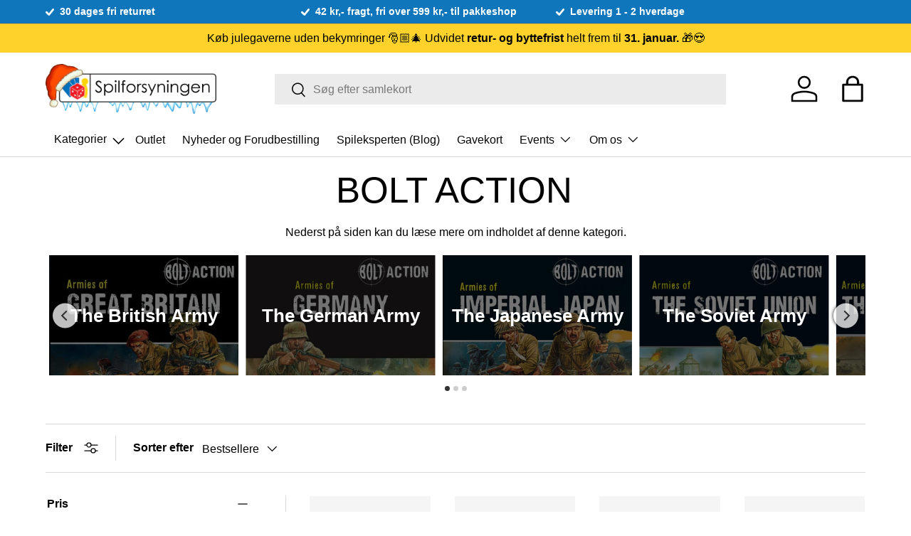

--- FILE ---
content_type: text/html; charset=utf-8
request_url: https://spilforsyningen.dk/collections/bolt-action
body_size: 76247
content:
<!doctype html>
<html class="no-js" lang="da" dir="ltr">
<head>
  <script>
    var theme = window.theme || {};
  </script><meta charset="utf-8">
<meta name="viewport" content="width=device-width,initial-scale=1">
<title>Bolt Action &ndash; Spilforsyningen</title>
<link rel="preconnect" href="https://cdn.shopify.com" crossorigin>
<link rel="preconnect" href="https://fonts.shopify.com" crossorigin><link rel="canonical" href="https://spilforsyningen.dk/collections/bolt-action"><link rel="icon" href="//spilforsyningen.dk/cdn/shop/files/favicon.png?crop=center&height=48&v=1685341808&width=48" type="image/png"><meta name="description" content="Fra Blitzkrieg til Nordafrika, fra den russiske front til D-Day, Bolt Action giver DIG i kommandoen over de mest brutale og berømte slag i Anden Verdenskrig. En samling af tusindvis af produkter dedikeret til WWII action! Saml og mal dine modige mænd og pansrede kampvogne, sæt dem på en tabletop-slagmark, og brug al di"><meta property="og:site_name" content="Spilforsyningen">
<meta property="og:url" content="https://spilforsyningen.dk/collections/bolt-action">
<meta property="og:title" content="Bolt Action">
<meta property="og:type" content="product.group">
<meta property="og:description" content="Fra Blitzkrieg til Nordafrika, fra den russiske front til D-Day, Bolt Action giver DIG i kommandoen over de mest brutale og berømte slag i Anden Verdenskrig. En samling af tusindvis af produkter dedikeret til WWII action! Saml og mal dine modige mænd og pansrede kampvogne, sæt dem på en tabletop-slagmark, og brug al di"><meta property="og:image" content="http://spilforsyningen.dk/cdn/shop/collections/Bolt_Action.png?crop=center&height=1200&v=1662093002&width=1200">
  <meta property="og:image:secure_url" content="https://spilforsyningen.dk/cdn/shop/collections/Bolt_Action.png?crop=center&height=1200&v=1662093002&width=1200">
  <meta property="og:image:width" content="500">
  <meta property="og:image:height" content="500"><meta name="twitter:card" content="summary_large_image">
<meta name="twitter:title" content="Bolt Action">
<meta name="twitter:description" content="Fra Blitzkrieg til Nordafrika, fra den russiske front til D-Day, Bolt Action giver DIG i kommandoen over de mest brutale og berømte slag i Anden Verdenskrig. En samling af tusindvis af produkter dedikeret til WWII action! Saml og mal dine modige mænd og pansrede kampvogne, sæt dem på en tabletop-slagmark, og brug al di">
<style data-shopify>
:root {
      --bg-color: 255 255 255 / 1.0;
      --bg-color-og: 255 255 255 / 1.0;
      --heading-color: 0 0 0;
      --text-color: 0 0 0;
      --text-color-og: 0 0 0;
      --scrollbar-color: 0 0 0;
      --link-color: 0 0 0;
      --link-color-og: 0 0 0;
      --star-color: 255 215 55;--swatch-border-color-default: 204 204 204;
        --swatch-border-color-active: 128 128 128;--color-scheme-1-bg: 245 245 245 / 1.0;
      --color-scheme-1-grad: linear-gradient(46deg, rgba(245, 245, 245, 1) 13%, rgba(249, 249, 249, 1) 86%);
      --color-scheme-1-heading: 0 0 0;
      --color-scheme-1-text: 0 0 0;
      --color-scheme-1-btn-bg: 40 121 254;
      --color-scheme-1-btn-text: 255 255 255;
      --color-scheme-1-btn-bg-hover: 87 150 254;--color-scheme-2-bg: 46 46 46 / 1.0;
      --color-scheme-2-grad: linear-gradient(180deg, rgba(46, 46, 46, 1), rgba(46, 46, 46, 1) 100%);
      --color-scheme-2-heading: 255 255 255;
      --color-scheme-2-text: 255 255 255;
      --color-scheme-2-btn-bg: 40 121 254;
      --color-scheme-2-btn-text: 255 255 255;
      --color-scheme-2-btn-bg-hover: 87 150 254;--color-scheme-3-bg: 98 25 121 / 1.0;
      --color-scheme-3-grad: linear-gradient(180deg, rgba(254, 210, 42, 1), rgba(254, 210, 42, 1) 100%);
      --color-scheme-3-heading: 0 0 0;
      --color-scheme-3-text: 0 0 0;
      --color-scheme-3-btn-bg: 255 255 255;
      --color-scheme-3-btn-text: 40 121 254;
      --color-scheme-3-btn-bg-hover: 238 245 255;

      --drawer-bg-color: 255 255 255 / 1.0;
      --drawer-text-color: 0 0 0;

      --panel-bg-color: 245 245 245 / 1.0;
      --panel-heading-color: 0 0 0;
      --panel-text-color: 0 0 0;

      --in-stock-text-color: 13 164 74;
      --low-stock-text-color: 54 55 55;
      --very-low-stock-text-color: 227 43 43;
      --no-stock-text-color: 7 7 7;

      --error-bg-color: 252 237 238;
      --error-text-color: 180 12 28;
      --success-bg-color: 232 246 234;
      --success-text-color: 44 126 63;
      --info-bg-color: 228 237 250;
      --info-text-color: 26 102 210;

      --heading-font-family: Helvetica, Arial, sans-serif;
      --heading-font-style: normal;
      --heading-font-weight: 400;
      --heading-scale-start: 6;

      --navigation-font-family: Helvetica, Arial, sans-serif;
      --navigation-font-style: normal;
      --navigation-font-weight: 400;
      --heading-text-transform: uppercase;

      --subheading-text-transform: uppercase;
      --body-font-family: Helvetica, Arial, sans-serif;
      --body-font-style: normal;
      --body-font-weight: 400;
      --body-font-size: 16;

      --section-gap: 64;
      --heading-gap: calc(8 * var(--space-unit));--grid-column-gap: 20px;--btn-bg-color: 40 121 254;
      --btn-bg-hover-color: 87 150 254;
      --btn-text-color: 255 255 255;
      --btn-bg-color-og: 40 121 254;
      --btn-text-color-og: 255 255 255;
      --btn-alt-bg-color: 40 121 254;
      --btn-alt-bg-alpha: 1.0;
      --btn-alt-text-color: 255 255 255;
      --btn-border-width: 1px;
      --btn-padding-y: 12px;

      

      --btn-lg-border-radius: 50%;
      --btn-icon-border-radius: 50%;
      --input-with-btn-inner-radius: var(--btn-border-radius);
      --btn-text-transform: uppercase;

      --input-bg-color: 255 255 255 / 1.0;
      --input-text-color: 0 0 0;
      --input-border-width: 1px;
      --input-border-radius: 0px;
      --textarea-border-radius: 0px;
      --input-bg-color-diff-3: #f7f7f7;
      --input-bg-color-diff-6: #f0f0f0;

      --modal-border-radius: 0px;
      --modal-overlay-color: 0 0 0;
      --modal-overlay-opacity: 0.4;
      --drawer-border-radius: 0px;
      --overlay-border-radius: 0px;--custom-label-bg-color: 129 244 225;
      --custom-label-text-color: 7 7 7;--sale-label-bg-color: 227 43 43;
      --sale-label-text-color: 255 255 255;--sold-out-label-bg-color: 46 46 46;
      --sold-out-label-text-color: 255 255 255;--new-label-bg-color: 26 102 210;
      --new-label-text-color: 255 255 255;--preorder-label-bg-color: 86 203 249;
      --preorder-label-text-color: 0 0 0;

      --page-width: 1200px;
      --gutter-sm: 20px;
      --gutter-md: 32px;
      --gutter-lg: 64px;

      --payment-terms-bg-color: #ffffff;

      --coll-card-bg-color: #f5f5f5;
      --coll-card-border-color: #ffffff;--card-bg-color: #f5f5f5;
      --card-text-color: 7 7 7;
      --card-border-color: #ffffff;--blend-bg-color: #f5f5f5;
        
          --aos-animate-duration: 0.6s;
        

        
          --aos-min-width: 0;
        
      

      --reading-width: 48em;
    }

    @media (max-width: 769px) {
      :root {
        --reading-width: 36em;
      }
    }
  </style><link rel="stylesheet" href="//spilforsyningen.dk/cdn/shop/t/50/assets/main.css?v=46229766696567828971695703230">
  <link href="//spilforsyningen.dk/cdn/shop/t/50/assets/style.css?v=119421392471971054711699108952" rel="stylesheet" type="text/css" media="all" />
<script>window.performance && window.performance.mark && window.performance.mark('shopify.content_for_header.start');</script><meta name="google-site-verification" content="H7N1n-fSuslaa6Po0cqJtZMqnbRZHA905NSo4n8SMEw">
<meta id="shopify-digital-wallet" name="shopify-digital-wallet" content="/24709244/digital_wallets/dialog">
<link rel="alternate" type="application/atom+xml" title="Feed" href="/collections/bolt-action.atom" />
<link rel="next" href="/collections/bolt-action?page=2">
<link rel="alternate" type="application/json+oembed" href="https://spilforsyningen.dk/collections/bolt-action.oembed">
<script async="async" src="/checkouts/internal/preloads.js?locale=da-DK"></script>
<script id="shopify-features" type="application/json">{"accessToken":"ffabf541dd881b25fdbd3d8c996efa58","betas":["rich-media-storefront-analytics"],"domain":"spilforsyningen.dk","predictiveSearch":true,"shopId":24709244,"locale":"da"}</script>
<script>var Shopify = Shopify || {};
Shopify.shop = "aalborg-spilforsyning.myshopify.com";
Shopify.locale = "da";
Shopify.currency = {"active":"DKK","rate":"1.0"};
Shopify.country = "DK";
Shopify.theme = {"name":"Fahad - Vitalmedia","id":152767332701,"schema_name":"Enterprise","schema_version":"1.0.1","theme_store_id":1657,"role":"main"};
Shopify.theme.handle = "null";
Shopify.theme.style = {"id":null,"handle":null};
Shopify.cdnHost = "spilforsyningen.dk/cdn";
Shopify.routes = Shopify.routes || {};
Shopify.routes.root = "/";</script>
<script type="module">!function(o){(o.Shopify=o.Shopify||{}).modules=!0}(window);</script>
<script>!function(o){function n(){var o=[];function n(){o.push(Array.prototype.slice.apply(arguments))}return n.q=o,n}var t=o.Shopify=o.Shopify||{};t.loadFeatures=n(),t.autoloadFeatures=n()}(window);</script>
<script id="shop-js-analytics" type="application/json">{"pageType":"collection"}</script>
<script defer="defer" async type="module" src="//spilforsyningen.dk/cdn/shopifycloud/shop-js/modules/v2/client.init-shop-cart-sync_DWuYdP-m.da.esm.js"></script>
<script defer="defer" async type="module" src="//spilforsyningen.dk/cdn/shopifycloud/shop-js/modules/v2/chunk.common_CnC3irrj.esm.js"></script>
<script type="module">
  await import("//spilforsyningen.dk/cdn/shopifycloud/shop-js/modules/v2/client.init-shop-cart-sync_DWuYdP-m.da.esm.js");
await import("//spilforsyningen.dk/cdn/shopifycloud/shop-js/modules/v2/chunk.common_CnC3irrj.esm.js");

  window.Shopify.SignInWithShop?.initShopCartSync?.({"fedCMEnabled":true,"windoidEnabled":true});

</script>
<script>(function() {
  var isLoaded = false;
  function asyncLoad() {
    if (isLoaded) return;
    isLoaded = true;
    var urls = ["https:\/\/chimpstatic.com\/mcjs-connected\/js\/users\/42ca180a7a846a73da6c4b175\/009e01ca6752df6a9e493b1f6.js?shop=aalborg-spilforsyning.myshopify.com","https:\/\/ecommplugins-trustboxsettings.trustpilot.com\/aalborg-spilforsyning.myshopify.com.js?settings=1575881824685\u0026shop=aalborg-spilforsyning.myshopify.com","https:\/\/ecommplugins-scripts.trustpilot.com\/v2.1\/js\/header.min.js?settings=eyJrZXkiOiJ5cHZPZUR3VVIzTUJiRTlIIn0=\u0026v=2.5\u0026shop=aalborg-spilforsyning.myshopify.com","https:\/\/main-app-production.upsellserverapi.com\/build\/external\/services\/session\/index.js?shop=aalborg-spilforsyning.myshopify.com","\/\/searchserverapi1.com\/widgets\/shopify\/init.js?a=5K9U6t8Q0p\u0026shop=aalborg-spilforsyning.myshopify.com"];
    for (var i = 0; i < urls.length; i++) {
      var s = document.createElement('script');
      s.type = 'text/javascript';
      s.async = true;
      s.src = urls[i];
      var x = document.getElementsByTagName('script')[0];
      x.parentNode.insertBefore(s, x);
    }
  };
  if(window.attachEvent) {
    window.attachEvent('onload', asyncLoad);
  } else {
    window.addEventListener('load', asyncLoad, false);
  }
})();</script>
<script id="__st">var __st={"a":24709244,"offset":3600,"reqid":"7ae921a6-94b7-483e-94df-a95c4449716b-1765757296","pageurl":"spilforsyningen.dk\/collections\/bolt-action","u":"8fe95170f792","p":"collection","rtyp":"collection","rid":411825045717};</script>
<script>window.ShopifyPaypalV4VisibilityTracking = true;</script>
<script id="captcha-bootstrap">!function(){'use strict';const t='contact',e='account',n='new_comment',o=[[t,t],['blogs',n],['comments',n],[t,'customer']],c=[[e,'customer_login'],[e,'guest_login'],[e,'recover_customer_password'],[e,'create_customer']],r=t=>t.map((([t,e])=>`form[action*='/${t}']:not([data-nocaptcha='true']) input[name='form_type'][value='${e}']`)).join(','),a=t=>()=>t?[...document.querySelectorAll(t)].map((t=>t.form)):[];function s(){const t=[...o],e=r(t);return a(e)}const i='password',u='form_key',d=['recaptcha-v3-token','g-recaptcha-response','h-captcha-response',i],f=()=>{try{return window.sessionStorage}catch{return}},m='__shopify_v',_=t=>t.elements[u];function p(t,e,n=!1){try{const o=window.sessionStorage,c=JSON.parse(o.getItem(e)),{data:r}=function(t){const{data:e,action:n}=t;return t[m]||n?{data:e,action:n}:{data:t,action:n}}(c);for(const[e,n]of Object.entries(r))t.elements[e]&&(t.elements[e].value=n);n&&o.removeItem(e)}catch(o){console.error('form repopulation failed',{error:o})}}const l='form_type',E='cptcha';function T(t){t.dataset[E]=!0}const w=window,h=w.document,L='Shopify',v='ce_forms',y='captcha';let A=!1;((t,e)=>{const n=(g='f06e6c50-85a8-45c8-87d0-21a2b65856fe',I='https://cdn.shopify.com/shopifycloud/storefront-forms-hcaptcha/ce_storefront_forms_captcha_hcaptcha.v1.5.2.iife.js',D={infoText:'Beskyttet af hCaptcha',privacyText:'Beskyttelse af persondata',termsText:'Vilkår'},(t,e,n)=>{const o=w[L][v],c=o.bindForm;if(c)return c(t,g,e,D).then(n);var r;o.q.push([[t,g,e,D],n]),r=I,A||(h.body.append(Object.assign(h.createElement('script'),{id:'captcha-provider',async:!0,src:r})),A=!0)});var g,I,D;w[L]=w[L]||{},w[L][v]=w[L][v]||{},w[L][v].q=[],w[L][y]=w[L][y]||{},w[L][y].protect=function(t,e){n(t,void 0,e),T(t)},Object.freeze(w[L][y]),function(t,e,n,w,h,L){const[v,y,A,g]=function(t,e,n){const i=e?o:[],u=t?c:[],d=[...i,...u],f=r(d),m=r(i),_=r(d.filter((([t,e])=>n.includes(e))));return[a(f),a(m),a(_),s()]}(w,h,L),I=t=>{const e=t.target;return e instanceof HTMLFormElement?e:e&&e.form},D=t=>v().includes(t);t.addEventListener('submit',(t=>{const e=I(t);if(!e)return;const n=D(e)&&!e.dataset.hcaptchaBound&&!e.dataset.recaptchaBound,o=_(e),c=g().includes(e)&&(!o||!o.value);(n||c)&&t.preventDefault(),c&&!n&&(function(t){try{if(!f())return;!function(t){const e=f();if(!e)return;const n=_(t);if(!n)return;const o=n.value;o&&e.removeItem(o)}(t);const e=Array.from(Array(32),(()=>Math.random().toString(36)[2])).join('');!function(t,e){_(t)||t.append(Object.assign(document.createElement('input'),{type:'hidden',name:u})),t.elements[u].value=e}(t,e),function(t,e){const n=f();if(!n)return;const o=[...t.querySelectorAll(`input[type='${i}']`)].map((({name:t})=>t)),c=[...d,...o],r={};for(const[a,s]of new FormData(t).entries())c.includes(a)||(r[a]=s);n.setItem(e,JSON.stringify({[m]:1,action:t.action,data:r}))}(t,e)}catch(e){console.error('failed to persist form',e)}}(e),e.submit())}));const S=(t,e)=>{t&&!t.dataset[E]&&(n(t,e.some((e=>e===t))),T(t))};for(const o of['focusin','change'])t.addEventListener(o,(t=>{const e=I(t);D(e)&&S(e,y())}));const B=e.get('form_key'),M=e.get(l),P=B&&M;t.addEventListener('DOMContentLoaded',(()=>{const t=y();if(P)for(const e of t)e.elements[l].value===M&&p(e,B);[...new Set([...A(),...v().filter((t=>'true'===t.dataset.shopifyCaptcha))])].forEach((e=>S(e,t)))}))}(h,new URLSearchParams(w.location.search),n,t,e,['guest_login'])})(!0,!0)}();</script>
<script integrity="sha256-52AcMU7V7pcBOXWImdc/TAGTFKeNjmkeM1Pvks/DTgc=" data-source-attribution="shopify.loadfeatures" defer="defer" src="//spilforsyningen.dk/cdn/shopifycloud/storefront/assets/storefront/load_feature-81c60534.js" crossorigin="anonymous"></script>
<script data-source-attribution="shopify.dynamic_checkout.dynamic.init">var Shopify=Shopify||{};Shopify.PaymentButton=Shopify.PaymentButton||{isStorefrontPortableWallets:!0,init:function(){window.Shopify.PaymentButton.init=function(){};var t=document.createElement("script");t.src="https://spilforsyningen.dk/cdn/shopifycloud/portable-wallets/latest/portable-wallets.da.js",t.type="module",document.head.appendChild(t)}};
</script>
<script data-source-attribution="shopify.dynamic_checkout.buyer_consent">
  function portableWalletsHideBuyerConsent(e){var t=document.getElementById("shopify-buyer-consent"),n=document.getElementById("shopify-subscription-policy-button");t&&n&&(t.classList.add("hidden"),t.setAttribute("aria-hidden","true"),n.removeEventListener("click",e))}function portableWalletsShowBuyerConsent(e){var t=document.getElementById("shopify-buyer-consent"),n=document.getElementById("shopify-subscription-policy-button");t&&n&&(t.classList.remove("hidden"),t.removeAttribute("aria-hidden"),n.addEventListener("click",e))}window.Shopify?.PaymentButton&&(window.Shopify.PaymentButton.hideBuyerConsent=portableWalletsHideBuyerConsent,window.Shopify.PaymentButton.showBuyerConsent=portableWalletsShowBuyerConsent);
</script>
<script data-source-attribution="shopify.dynamic_checkout.cart.bootstrap">document.addEventListener("DOMContentLoaded",(function(){function t(){return document.querySelector("shopify-accelerated-checkout-cart, shopify-accelerated-checkout")}if(t())Shopify.PaymentButton.init();else{new MutationObserver((function(e,n){t()&&(Shopify.PaymentButton.init(),n.disconnect())})).observe(document.body,{childList:!0,subtree:!0})}}));
</script>
<script id='scb4127' type='text/javascript' async='' src='https://spilforsyningen.dk/cdn/shopifycloud/privacy-banner/storefront-banner.js'></script><script id="sections-script" data-sections="header,footer" defer="defer" src="//spilforsyningen.dk/cdn/shop/t/50/compiled_assets/scripts.js?26305"></script>
<script>window.performance && window.performance.mark && window.performance.mark('shopify.content_for_header.end');</script>

    <script src="//spilforsyningen.dk/cdn/shop/t/50/assets/animate-on-scroll.js?v=15249566486942820451694165020" defer="defer"></script>
    <link rel="stylesheet" href="//spilforsyningen.dk/cdn/shop/t/50/assets/animate-on-scroll.css?v=116194678796051782541694165020">
  

  <script>document.documentElement.className = document.documentElement.className.replace('no-js', 'js');</script><!-- Start of Sleeknote signup and lead generation tool - www.sleeknote.com -->

<script id='sleeknoteScript' type='text/javascript'>

    (function () {        var sleeknoteScriptTag = document.createElement('script');

        sleeknoteScriptTag.type = 'text/javascript';

        sleeknoteScriptTag.charset = 'utf-8';

        sleeknoteScriptTag.src = ('//sleeknotecustomerscripts.sleeknote.com/25752.js');

        var s = document.getElementById('sleeknoteScript');

       s.parentNode.insertBefore(sleeknoteScriptTag, s);

   })();

   </script>

<!-- End of Sleeknote signup and lead generation tool - www.sleeknote.com --><!-- CC Custom Head Start --><!-- CC Custom Head End --><script src="//spilforsyningen.dk/cdn/shop/t/50/assets/jquery.min.js?v=118972937870852736831694165020" type="text/javascript"></script>

  <script src="//spilforsyningen.dk/cdn/shop/t/50/assets/main.js?v=69964692894778044711695986635" defer="defer"></script><script src="//spilforsyningen.dk/cdn/shop/t/50/assets/blur-messages.js?v=98620774460636405321694165020" defer="defer"></script><!-- BEGIN app block: shopify://apps/buddha-mega-menu-navigation/blocks/megamenu/dbb4ce56-bf86-4830-9b3d-16efbef51c6f -->
<script>
    /* get link lists api */
    var linkLists={"main-menu" : {"title":"Main menu", "items":["/collections/outlet","/collections/nyheder-og-forudbestilling","/blogs/spileksperten","/products/gavekort","/pages/events","/pages/om-os",]},"footer" : {"title":"Footer Informationsmenu", "items":["/pages/om-os","/pages/events","/pages/handelsbetingelser","/pages/forudbestilling-faq","/pages/abningstider","/pages/ean-ordre","/pages/privatlivspolitik",]},"kortspil-lc" : {"title":"Kortspil", "items":["/collections/magic-the-gathering","/collections/pokemon","/collections/yu-gi-oh","/collections/flesh-and-blood-tcg","/collections/star-wars-unlimited","/collections/dragon-ball-super-card-game","/collections/digimon","/collections/keyforge","/collections/metazoo","/collections/spillekort","/pages/tilbehor-til-kortspil",]},"custom-main-menu" : {"title":"zCustom Main Menu (FOOTER)", "items":["/collections/nyheder","/pages/braetspil","/pages/figurspil","/pages/kortspil","/pages/tilbehor","/pages/rollespil","/collections/puslespil-2","/pages/funko-pop","/collections/star-wars","/blogs/spileksperten","/pages/events","/pages/om-os",]},"braetspil-lc" : {"title":"Brætspil", "items":["/collections/familiespil","/collections/bornespil","/collections/samtalespil","/collections/braetspil-med-kort","/collections/klassikere","/collections/spil-for-to","/collections/selskabsspil","/collections/eventyr-og-rollespil","/collections/samarbejde","/collections/detektiv-og-krimispil","/collections/strategispil","/collections/quiz-spil","/collections/escape-room-spil","/collections/board-game-geek-top-100","/collections/tilbehor-til-braetspil","/collections/brands",]},"figurspil-lc" : {"title":"Figurspil", "items":["/collections/warhammer-40-000","/collections/warhammer-age-of-sigmar","/collections/kill-team","/collections/blood-bowl","/collections/warcry","/collections/warhammer-underworlds","/collections/necromunda","/collections/warhammer-the-horus-heresy","/collections/legions-imperialis","/collections/middle-earth-strategy-battle-game","/collections/andre-figurspil","/collections/figurspils-terraen","/collections/tilbehor-til-figurspil",]},"hobby-og-maling-lc" : {"title":"Hobby og Maling", "items":["/collections/maling","/collections/pensler-1","/collections/vaerktoj","/collections/baser","/collections/base-materiale","/collections/maling-paletter","/collections/army-painter","/collections/citadel","/collections/green-stuff-world","/collections/krautcover","/collections/vallejo","/collections/magneter","/collections/airbrush",]},"magic-lc" : {"title":"Magic: the Gathering", "items":["/collections/avatar-the-last-airbender","/collections/magic-the-gathering-spiderman","/collections/edge-of-eternities","/collections/final-fantasy","/collections/tarkir-dragonstorm","/collections/aetherdrift","/collections/innistrad-remastered","/collections/duskmourn-house-of-horror","/collections/magic-the-gathering-bloomborrow","/collections/magic-the-gathering-assassins-creed","/collections/outlaws-of-thunder-junction","/collections/magic-the-gathering-fallout","/collections/murders-at-karlov-manor","/collections/the-lost-caverns-of-ixalan","/collections/magic-the-gathering-wilds-of-eldraine","/collections/magic-the-gathering-commander-masters","/collections/the-lord-of-the-rings-tales-of-middle-earth","/collections/march-of-the-machine-the-aftermath","/collections/march-of-the-machine","/collections/phyrexia-all-will-be-one","/collections/dominaria-remastered","/collections/magic-the-gathering-the-brothers-war","/collections/magic-the-gathering-aeldre-sets","/collections/mtg-decks","/collections/displays","/collections/andet-mtg",]},"tilbehor-lc" : {"title":"Tilbehør", "items":["/pages/hobby-og-maling","/pages/tilbehor-til-kortspil","/collections/terninger","/collections/black-library",]},"rollespil-lc" : {"title":"Rollespil", "items":["/collections/d-d","/collections/pathfinder","/collections/call-of-cthulhu-rpg","/collections/andre-rollespilssystemer","/collections/rollespil-til-born","/collections/figurer-til-rollespil","/collections/tilbehor-til-rollespil","/collections/spillematter-og-terraen","/collections/terninger",]},"star-wars-x-wing-lc" : {"title":"Star Wars X-Wing", "items":["/collections/x-wing-neutral-core-set","/collections/rebels","/collections/imperials","/collections/scum","/collections/resistance","/collections/first-order","/collections/republic","/collections/seperatists",]},"star-wars-legion-lc" : {"title":"Star Wars Legion", "items":["/collections/core-sets-neutral","/collections/galactic-empire-imperial","/collections/rebel","/collections/seperatist-alliance","/collections/galactic-republic",]},"warhammer-age-of-sigmar-lc" : {"title":"Warhammer Age of Sigmar", "items":["/collections/kom-godt-i-gang-warhammer-age-of-sigmar","/collections/order","/collections/chaos","/collections/death","/collections/destruction","/collections/boger-aos","/collections/terraen-til-warhammer-age-of-sigmar",]},"warhammer-40-000-lc" : {"title":"Warhammer 40,000", "items":["/collections/kom-godt-i-gang-warhammer-40-000","/collections/terraen-til-warhammer-40-000","/collections/boger-40k","/collections/space-marines","/collections/armies-of-the-imperium","/collections/armies-of-chaos","/collections/xenos-armies",]},"tilbehor-til-kortspil-lc" : {"title":"Tilbehør til Kortspil", "items":["/collections/deckbokse","/collections/terninger","/collections/plastlommer","/collections/playmat","/collections/mapper","/collections/ultra-pro","/collections/dragon-shield","/collections/ultimate-guard","/collections/gemloader","/collections/eclipse","/collections/board-game-sleeves","/collections/enhace-tabletop-accessories","/collections/andet-tilbehor",]},"tilbehor-til-bordrollespil-lc" : {"title":"Tilbehør til bordrollespil", "items":["/collections/terninger",]},"wok-menu" : {"title":"Hovedmenu", "items":["/products/gavekort","/collections/braetspil","/collections/puslespil","/collections/figurspil","/collections/hobby-og-maling","/collections/kortspil","/collections/samlekort","/collections/rollespil","/collections/merchandise","/collections/funko-pop","/collections/legetoj","/collections/brands-ip","/collections/andet","/collections/havespil",]},"w-figurspil" : {"title":"W Figurspil", "items":["/collections/hobby-og-maling","/pages/warhammer-40-000","/pages/warhammer-age-of-sigmar","/pages/star-wars-x-wing","/pages/star-wars-legion","/pages/figurspil",]},"fodselsdagsuge-lc" : {"title":"Fødselsdagsuge", "items":["/collections/outlet","/collections/puslespil/puslespil","/pages/braetspil","/pages/figurspil","/pages/kortspil","/pages/rollespil","/collections/tilbehor-til-braetspil",]},"black-friday-lc" : {"title":"Black Friday", "items":["/collections/outlet","/collections/braetspil","/collections/figurspil","/collections/kortspil","/collections/puslespil","/collections/rollespil","/collections/samlekort","/collections/pokemon","/collections/magic-the-gathering","/collections/funko-pop","/collections/hobby-og-maling",]},"juleguide-lc" : {"title":"Juleguide", "items":["/collections/jultildemindste","/collections/jul-til-familien","/collections/jul-til-entusiasten","/collections/jul-til-figurmaleren","/collections/jul-til-samleren","/collections/jul-til-rollespilleren","/collections/jul-mandelgaver","/collections/jul-adventsgave",]},"funko-pop-lc" : {"title":"Funko Pop", "items":["/collections/funko-pokemon","/collections/funko-pop-star-wars","/collections/funko-pop-marvel","/collections/funko-pop-film","/collections/funko-pop-spil","/collections/fortnite","/collections/funko-pop-harry-potter","/collections/funko-pop-disney","/collections/funko-pop-rick-and-morty","/collections/space-jam-2","/collections/funko-pop-oversized","/collections/funko-pop-diverse",]},"pokemon-lc" : {"title":"Pokémon", "items":["/collections/pokemon-tilbud","/collections/gradede-pokemon-kort","/collections/phantasmal-flames","/collections/mega-evolution","/collections/black-bolt-white-flare","/collections/destined-rivals","/collections/journey-together","/collections/prismatic-evolutions","/collections/twilight-masquerade","/collections/pokemon-scarlet-violet-temporal-forces","/collections/pokemon-scarlet-violet-paldean-fates","/collections/paradox-rift","/collections/pokemon-scarlet-violet-3-5-151","/collections/pokemon-obsidian-flames","/collections/pokemon-tcg-paldea-evolved","/collections/pokemon-scarlet-violet-1","/collections/pokemon-aeldre-saets","/collections/pokemon-decks","/collections/pokemon-boosters","/collections/pokemon-mapper","/collections/pokemon-legetoj","/collections/pikachu","/collections/charizard","/collections/eevee",]},"populaere-braetspil-cl" : {"title":"Populære brætspil", "items":["/collections/spilbraet","/collections/catan","/collections/codenames","/collections/det-darlige-selskab","/collections/munchkin","/collections/haba","/collections/pandemic","/collections/everdell","/collections/exit-the-game","/collections/bezzerwizzer-hint","/collections/carcassonne","/collections/unlock","/collections/dominion","/collections/ticket-to-ride","/collections/asmodee-nordics","/collections/monopoly","/collections/smart-games","/collections/heroquest","/collections/cards-against-humanity","/collections/wingspan",]},"star-wars-cl" : {"title":"Star Wars", "items":["/collections/topps-star-wars","/collections/star-wars-legion","/collections/star-wars-x-wing","/collections/star-wars-braetspil","/collections/funko-pop-star-wars","/collections/star-wars-the-black-series","/collections/revell-modelsaet","/collections/star-wars-bamser",]},"puslespil-cl" : {"title":"Puslespil", "items":["/collections/puslespil-til-boern","/collections/puslespil-med-under-500-brikker","/collections/puslespil-med-500-brikker","/collections/puslespil-1000-brikker","/collections/puslespil-med-2000-brikker","/collections/puslespil-med-5000-brikker","/collections/3d-puslespil","/collections/iq-puzzles","/collections/kunst","/collections/disney","/collections/landskaber","/collections/dyr","/collections/harry-potter-2","/collections/star-wars-puslespil","/collections/pokemon-puslespil","/collections/andre-puslespil","/collections/ravensburger","/collections/jan-van-haasteren","/collections/wasgij","/collections/jumbo","/collections/tilbehor-til-puslespil",]},"brandsip" : {"title":"Brands", "items":["/collections/marvel","/collections/star-wars","/collections/harry-potter/harry-potter","/collections/pokemon","/collections/critical-role",]},"figurer-til-rollespil-cl" : {"title":"Figurer til Rollespil", "items":["/collections/nolzurs-marvelous-miniatures","/collections/d-d-icons-of-the-realms","/collections/frameworks","/collections/d-d-collectors-series","/collections/dungeons-dragons-dicelings","/collections/reaper-bones","/collections/frostgrave","/collections/dungeons-lasers-miniaturer","/collections/andre-miniaturer",]},"dungeons-dragons-lc" : {"title":"Dungeons &amp; Dragons", "items":["/collections/regelboger-1","/collections/kampagner","/collections/eventyr-games","/collections/d-d-kort","/collections/d-d-tokens","/collections/spillematter-til-rollespil","/collections/epic-encounters","/collections/figurer-til-rollespil","/collections/dungeons-dragons-tilbehor",]},"harry-potter-cl" : {"title":"Harry Potter", "items":["/collections/tryllestave","/collections/funko-pop-harry-potter","/collections/braetspil-harry-potter","/collections/harry-potter-2",]},"bamser-lc" : {"title":"Bamser", "items":["/collections/pokemon-bamser","/collections/star-wars-bamser","/collections/spil-bamser","/collections/film-og-tv-bamser",]},"leget-j-lc" : {"title":"Legetøj", "items":["/collections/beyblade","/collections/yoyo","/collections/heroes-of-goo-jit-zu","/collections/bamser","/collections/schleich-plastikdyr","/collections/puslespil-til-boern","/collections/pokemon-legetoj","/collections/smart-games","/collections/warhammer-actionfigurer",]},"rollespilssystemer-lc" : {"title":"Rollespilssystemer", "items":["/collections/d-d","/collections/pathfinder","/collections/call-of-cthulhu-rpg","/collections/world-of-darkness","/collections/warhammer-fantasy-rpg","/collections/warhammer-40k-wrath-and-glory","/collections/soulbound-rpg","/collections/andre-rollespilssystemer",]},"marvel-cl" : {"title":"Marvel", "items":["/collections/funko-pop-marvel","/collections/marvel-1","/collections/marvel-crisis-protocol","/collections/marvel-united",]},"trading-card-games-week-cl" : {"title":"Trading Card Games Week", "items":["/collections/magic-the-gathering-tcg-week","/collections/dragon-ball-super-tcg-week","/collections/flesh-and-blood-tcg-week","/collections/pokemon-tcg-week","/collections/digimon-tcg-week","/collections/yu-gi-oh-trading-card-games-week",]},"army-painter-cl" : {"title":"Army Painter", "items":["/collections/army-painter-primer","/collections/army-painter-maling","/collections/army-painter-speedpaint","/collections/army-painter-airbrush","/collections/army-painter-vaerktoj","/collections/army-painter-andet",]},"citadel-cl" : {"title":"Citadel", "items":["/collections/citadel-maling","/collections/citadel-malesaet","/collections/citadel-sprays","/collections/citadel-vaerktoj","/collections/base","/collections/layer","/collections/shade","/collections/technical","/collections/contrast","/collections/air","/collections/dry",]},"b-rnespil-cl" : {"title":"Børnespil", "items":["/collections/laeringsspil","/collections/brainbox","/collections/smart-games","/collections/whot","/collections/haba","/collections/andre-bornespil",]},"selskabsspil-cl" : {"title":"Selskabsspil", "items":["/collections/cards-against-humanity","/collections/bezzerwizzer-hint","/collections/det-darlige-selskab","/collections/codenames","/collections/snak","/collections/what-do-you-meme","/collections/exploding-kittens","/collections/munchkin","/collections/trivial-pursuit","/collections/werewolf","/collections/unstable-unicorns","/collections/mysterium","/collections/dixit","/collections/partners","/collections/fluxx","/collections/epic-spell-wars-of-the-battle-wizards","/collections/red-dragon-inn","/collections/andre-selskabsspil",]},"quizspil-cl" : {"title":"Quizspil", "items":["/collections/bezzerwizzer-hint","/collections/timeline","/collections/trivial-pursuit","/collections/quickie-sma-og-hurtige-quizspil","/collections/quizzone-stories","/collections/the-world-war-ii-trivia-game","/collections/andre-quiz-spil",]},"tilbehor-til-rollespil-cl" : {"title":"Tilbehør til rollespil", "items":["/collections/terninger","/collections/figurer-til-rollespil","/collections/spillematter-og-terraen","/collections/dice-bags-cups","/collections/dice-towers","/collections/dice-trays","/collections/tarot-kort","/collections/enhace-tabletop-accessories",]},"airbrush-cl" : {"title":"Airbrush", "items":["/collections/airbrushes","/collections/kompressorer","/collections/airbrush-tilbehor","/collections/airbrush-maling-1",]},"flesh-and-blood-tcg-cl" : {"title":"Flesh and Blood TCG", "items":["/collections/flesh-and-blood-tcg-uprising","/collections/flesh-and-blood-tcg-everfest","/collections/flesh-and-blood-tcg-tales-of-aria","/collections/flesh-and-blood-tcg-crucible-of-war","/collections/flesh-and-blood-tcg-arcane-rising","/collections/flesh-and-blood-tcg-welcome-to-rathe","/collections/flesh-and-blood-tcg-monarch",]},"andre-rollespilssystemer" : {"title":"Andre Rollespilssystemer", "items":["/collections/tales-from-the-loop-rpg","/collections/cyberpunk-red","/collections/shadowrun-rpg-sixth-world","/collections/fallout-the-roleplaying-game","/collections/the-witcher-the-roleplaying-game","/collections/dune-adventures-in-the-imperium","/collections/vaesen-nordic-horror-roleplaying","/collections/alien-the-roleplaying-game","/collections/stargate-sg-1-rpg","/collections/mork-borg","/collections/forbidden-lands-rpg","/collections/warhammer-fantasy-rpg","/collections/warhammer-40k-wrath-and-glory","/collections/soulbound-rpg","/collections/world-of-darkness",]},"spillematterogterraen-lc" : {"title":"Spillemåtter og terræn", "items":["/collections/spillematter-til-rollespil","/collections/dungeons-lasers","/collections/warlock-tiles","/collections/tenfold-dungeon","/collections/battle-systems","/collections/terrain-crate","/collections/battlefield-in-a-box","/collections/andet-terraen",]},"andre-figurspil-cl" : {"title":"Andre figurspil", "items":["/collections/star-wars-shatterpoint","/collections/bolt-action","/collections/star-wars-legion","/collections/star-wars-x-wing","/collections/frostgrave","/collections/stargrave","/collections/moonstone","/collections/marvel-crisis-protocol","/collections/heroquest","/collections/masters-of-the-universe-battlegrounds",]},"tilbeh-r-til-br-tspil-cl" : {"title":"Tilbehør til brætspil", "items":["/collections/plastlommer","/collections/dice-trays","/collections/playmat","/collections/dice-bags-cups","/collections/dice-towers","/collections/andet-tilbehor-1",]},"sleeves-cl" : {"title":"Sleeves", "items":["/collections/board-game-sleeves","/collections/dragon-shield","/collections/eclipse","/collections/ultra-pro-sleeves",]},"pathfinder-cl" : {"title":"Pathfinder", "items":["/collections/pathfinder-regelboger","/collections/pathfinder-kampagner","/collections/pathfinder-flip-mats","/collections/terninger","/collections/pathfinder-kort","/collections/pathfinder-pawns","/collections/figurer-til-rollespil",]},"citadel-maling-cl" : {"title":"Citadel (maling)", "items":["/collections/contrast","/collections/shade","/collections/base","/collections/dry","/collections/layer","/collections/technical","/collections/citadel-sprays","/collections/citadel-malesaet",]},"airbrush-maling" : {"title":"Airbrush Maling", "items":["/collections/air","/collections/airbrush-maling","/collections/army-painter-airbrush",]},"vallejo-cl" : {"title":"Vallejo", "items":["/collections/vallejo-model-color","/collections/vallejo-andet","/collections/vallejo-xpress-color","/collections/game-color","/collections/vallejo-extra-opaque","/collections/vallejo-game-color-ink","/collections/vallejo-game-effects","/collections/vallejo-game-wash","/collections/airbrush-maling","/collections/vallejo-1","/collections/vallejo-andet-1",]},"green-stuff-world-cl" : {"title":"Green Stuff World", "items":["/collections/green-stuff-world-maling","/collections/green-stuff-world-pensler","/collections/green-stuff-world-textured-rolling-pins","/collections/green-stuff-world-1",]},"green-stuff-world-maling-cl" : {"title":"Green Stuff World Maling", "items":["/collections/colorshift-maling","/collections/candy-ink-maling","/collections/flour-maling","/collections/natural-earth-pigment","/collections/splash-gel","/collections/green-stuff-world-andet",]},"escape-room-spil-og-puzzles-cl" : {"title":"Escape Room-spil og Puzzles", "items":["/collections/50-clues","/collections/exit-the-game","/collections/unlock","/collections/exit-puzzle","/collections/iq-puzzles","/collections/escape-welt","/collections/moyu-cubes","/collections/smart-games",]},"puslespil-med-1000-brikker-cl" : {"title":"Puslespil med 1000 brikker", "items":["/collections/wasgij-puslespil-med-1000-brikker","/collections/jan-van-haasteren-puslespil-med-1000-brikker","/collections/ravensburger-1000-brikker","/collections/trefl-puslespil-med-1000-brikker","/collections/jumbo-1000-brikker","/collections/harry-potter-puslespil-1000-brikker","/collections/disney-puslespil-1000-brikker","/collections/star-wars-puslespil-1000-brikker","/collections/pokemon-puslespil-1000-brikker","/collections/andre-film-og-spil-puslespil-1000-brikker","/collections/puslespil-med-dyr-1000-brikker","/collections/kunst-puslespil-1000-brikker","/collections/landskaber-1000-brikker",]},"3d-puslespil-cl" : {"title":"3D puslespil", "items":["/collections/harry-potter-puslespil-3d","/collections/pokemon-puslespil-3d","/collections/andre-3d-puslespil",]},"outlet-cl" : {"title":"Outlet", "items":["/collections/braetspil-outlet","/collections/outlet-figurspil","/collections/outlet-x-wing","/collections/outlet-rollespil","/collections/funko-pop-outlet","/collections/pokemon-outlet","/collections/outlet-magic-the-gathering","/collections/digimon-outlet","/collections/dragon-ball-super-card-game-outlet","/collections/metazoo-outlet","/collections/outlet-yu-gi-oh","/collections/outlet-merchandise",]},"wasgij-cl" : {"title":"Wasgij", "items":["/collections/wasgij-original","/collections/wasgij-mystery","/collections/wasgij-destiny",]},"kunst-cl" : {"title":"kunst", "items":["/collections/landskaber","/collections/dyr","/collections/trefl","/collections/kunst-puslespil-1000-brikker",]},"wasgij-1000-brikker-cl" : {"title":"Wasgij 1000 brikker", "items":["/collections/wasgij-original","/collections/wasgij-mystery","/collections/wasgij-destiny",]},"br-tspil-til-turen-cl" : {"title":"brætspil til turen", "items":["/collections/snak","/collections/bezzerwizzer-hint","/collections/tiny-epic","/collections/fluxx","/collections/timeline","/collections/love-letter","/collections/rejsespil",]},"yugioh-lc" : {"title":"Yu-Gi-Oh!", "items":["/collections/yu-gi-oh-displays-boosters","/collections/yu-gi-oh-decks","/collections/yu-gi-oh-tins-boxes","/collections/yu-gi-oh-tilbehor",]},"figurspils-terr-n-cl" : {"title":"Figurspils terræn", "items":["/collections/terraen-til-warhammer-40-000","/collections/terraen-til-warhammer-age-of-sigmar","/collections/battle-systems","/collections/tenfold-dungeon","/collections/dungeons-lasers","/collections/warlock-tiles","/collections/terrain-crate","/collections/battlefield-in-a-box","/collections/andet-terraen",]},"battle-systems-cl" : {"title":"Battle Systems", "items":["/collections/battle-systems-fantasy-terraen","/collections/battle-systems-sci-fi-terraen","/collections/andet-battle-systems",]},"magic-the-gathering-decks-cl" : {"title":"Magic the Gathering: Decks", "items":["/collections/magic-the-gathering-commander-decks","/collections/magic-the-gathering-pioneer-decks","/collections/magic-the-gathering-standard-decks","/collections/magic-the-gathering-starter-sets",]},"detektiv-og-krimispil-cl" : {"title":"Detektiv- og krimispil", "items":["/collections/detective-stories","/collections/chronicles-of-crime","/collections/sherlock-holmes-consulting-detective","/collections/micromacro-crime-city","/collections/hidden-games","/collections/arkham-horror","/collections/50-clues","/collections/andre-detektiv-og-krimispil",]},"samlekort-cl" : {"title":"Samlekort", "items":["/collections/fodboldkort","/collections/samlekort-sportskort","/collections/andre-samlekort","/collections/topps-samlekort",]},"familiespil-cl" : {"title":"Familiespil", "items":["/collections/hc-andersen-games","/collections/catan","/collections/7-wonders","/collections/timeline","/collections/ticket-to-ride","/collections/pandemic","/collections/monopoly","/collections/bezzerwizzer-hint","/collections/carcassonne","/collections/fluxx","/collections/uno","/collections/patchwork","/collections/dixit","/collections/partners","/collections/harry-potter-hogwarts-battle","/collections/small-world","/collections/mysterium","/collections/wingspan","/collections/king-of-tokyo","/collections/hvem-er-hvem","/collections/labyrint","/collections/andre-familiespil",]},"samtalespil-cl" : {"title":"Samtalespil", "items":["/collections/snak","/collections/go-samtale","/collections/small-talk-big-questions","/collections/andre-samtalespil",]},"strategispil-cl" : {"title":"Strategispil", "items":["/collections/7-wonders","/collections/carcassonne","/collections/harry-potter-hogwarts-battle","/collections/root","/collections/risk","/collections/stratego","/collections/a-game-of-thrones-the-board-game","/collections/the-lord-of-the-rings-journeys-in-middle-earth","/collections/terraforming-mars","/collections/gloomhaven","/collections/tiny-epic","/collections/lost-ruins-of-arnak","/collections/small-world","/collections/dominion","/collections/scythe","/collections/fluxx","/collections/azul","/collections/unmatched","/collections/monopoly","/collections/funkoverse","/collections/wingspan","/collections/imperial-assault","/collections/klassiske-strategispil",]},"samarbejdsspil-cl" : {"title":"Samarbejdsspil", "items":["/collections/exit-the-game","/collections/unlock","/collections/pandemic","/collections/harry-potter-hogwarts-battle","/collections/mysterium","/collections/partners","/collections/gloomhaven","/collections/arkham-horror","/collections/sherlock-holmes-consulting-detective","/collections/mansions-of-madness","/collections/mice-mystics","/collections/marvel-united","/collections/andre-samarbejdsspil",]},"tilbehoer-til-figurspil-cl" : {"title":"Tilbehør til Figurspil", "items":["/collections/army-transport","/collections/game-mats","/collections/andre-redskaber",]},"bolt-action-milit-rfigurer-cl" : {"title":"Bolt Action - Militærfigurer", "items":["/collections/bolt-action-the-british-army","/collections/bolt-action-the-german-army","/collections/bolt-action-the-japanese-army","/collections/bolt-action-the-soviet-army","/collections/bolt-action-the-us-army","/collections/bolt-action-starter-sets","/collections/bolt-action-boger","/collections/bolt-action-andet","/collections/bolt-action-terninger-og-tilbehoer",]},"spilbraet-cl" : {"title":"Spilbræt", "items":["/collections/spilbraet-familiespil","/collections/spilbraet-selskabsspil","/collections/spilbraet-bornespil","/collections/spilbraet-andre-braetspil","/collections/spilbraet-exit","/collections/spilbraet-puslespil",]},"fodboldkort-cl" : {"title":"Fodboldkort", "items":["/collections/topps","/collections/panini","/collections/fodboldkort-premier-league","/collections/fodboldkort-match-attax-champions-league","/collections/fifa-fodboldkort","/collections/topps-em-fodbold-2024","/collections/fodboldkort-team-sets",]},"halloween-cl" : {"title":"Halloween", "items":["/collections/mysterium","/collections/exit-the-game","/collections/50-clues","/collections/arkham-horror","/collections/mansions-of-madness","/collections/pandemic","/collections/andre-halloween-braetspil","/collections/call-of-cthulhu-rpg","/collections/mork-borg","/collections/vaesen-nordic-horror-roleplaying","/collections/vampire-the-masquerade",]},"eventyr-og-rollespil-cl" : {"title":"Eventyr og Rollespil", "items":["/collections/clank","/collections/harry-potter-hogwarts-battle","/collections/the-lord-of-the-rings-journeys-in-middle-earth","/collections/the-lord-of-the-rings-the-card-game","/collections/gloomhaven","/collections/mansions-of-madness","/collections/tiny-epic","/collections/mice-mystics","/collections/heroquest","/collections/andre-eventyr-og-rollespil",]},"braetspil-med-kort-cl" : {"title":"Brætspil med kort", "items":["/collections/spillekort","/collections/partners","/collections/timeline","/collections/what-do-you-meme","/collections/harry-potter-hogwarts-battle","/collections/cards-against-humanity","/collections/uno","/collections/clank","/collections/dixit","/collections/exploding-kittens","/collections/unstable-unicorns","/collections/dominion","/collections/hero-realms","/collections/fluxx","/collections/det-darlige-selskab","/collections/munchkin","/collections/star-realms","/collections/epic-spell-wars-of-the-battle-wizards","/collections/terraforming-mars","/collections/arkham-horror","/collections/red-dragon-inn","/collections/werewolf","/collections/unmatched","/collections/love-letter","/collections/the-lord-of-the-rings-the-card-game","/collections/whot","/collections/andre-braetspil-med-kort",]},"top-menu" : {"title":"Top Menu 4.0", "items":["/collections/outlet","/collections/nyheder-og-forudbestilling","/pages/abningstider","/pages/kontakt","/pages/job","/blogs/spileksperten","/pages/om-os",]},"spilbr-t-puslespil-cl" : {"title":"Spilbræt puslespil", "items":["/collections/smart-games","/collections/spilbraet-puslespil-moyu-cubes","/collections/spilbraet-puslespil-jan-van-haasteren","/collections/spilbraet-puslespil-wasgij","/collections/spilbraet-puslespil-andre",]},"black-library-cl" : {"title":"Black Library", "items":["/collections/warhammer-40-000-black-library","/collections/age-of-sigmar-black-library","/collections/the-horus-heresy","/collections/gotrek-felix",]},"heroes-of-goo-jit-zu-cl" : {"title":"Heroes of Goo Jit Zu", "items":["/collections/heroes-of-goo-jit-zu-marvel","/collections/heroes-of-goo-jit-zu-dc-comics","/collections/heroes-of-goo-jit-zu-jurassic-world",]},"pokemon-leget-j-cl" : {"title":"Pokemon legetøj", "items":["/collections/pokemon-battle-figures","/collections/funko-pokemon","/collections/pokemon-bamser","/collections/pokemon-mega-construx","/collections/pokemon-puslespil","/collections/andet-pokemon-legetoj",]},"games-workshop-figurspil-cl" : {"title":"Games Workshop figurspil", "items":["/collections/warhammer-40-000","/collections/warhammer-age-of-sigmar","/collections/kill-team","/collections/blood-bowl","/collections/warcry","/collections/warhammer-underworlds","/collections/necromunda","/collections/warhammer-the-horus-heresy","/collections/warhammer-the-old-world","/collections/middle-earth-strategy-battle-game",]},"dungeons-and-dragons-figurer-cl" : {"title":"Dungeons &amp; Dragons figurer", "items":["/collections/nolzurs-marvelous-miniatures","/collections/d-d-icons-of-the-realms","/collections/frameworks","/collections/d-d-collectors-series","/collections/dungeons-dragons-dicelings",]},"gave-inspiration-cl" : {"title":"Gave Inspiration", "items":["/collections/gaver-til-familien","/collections/gaver-til-samleren","/collections/gaver-til-de-mindste","/collections/gaver-til-rollespilleren","/collections/gaver-til-entusiasten","/collections/gaver-til-figurmaleren",]},"trading-card-game-displays-cl" : {"title":"Trading Card Game Displays", "items":["/collections/magic-the-gathering","/collections/pokemon","/collections/yu-gi-oh","/collections/flesh-and-blood-tcg","/collections/digimon","/collections/dragon-ball-super-card-game","/collections/fodboldkort","/collections/basketballkort","/collections/metazoo",]},"julegave-inspiration-cl" : {"title":"Julegave inspiration", "items":["/collections/jul-adventsgave","/collections/jul-mandelgaver","/collections/jultildemindste","/collections/jul-til-entusiasten","/collections/jul-til-familien","/collections/jul-til-figurmaleren","/collections/jul-til-rollespilleren","/collections/jul-til-samleren",]},"merchandise-cl" : {"title":"Merchandise", "items":["/collections/minix-collectible-figurines","/collections/harry-potter-merchandise","/collections/star-wars-the-black-series","/collections/marvel-1","/collections/kopper","/collections/andet-merchandise",]},"grand-alliance-order-cl" : {"title":"Grand Alliance Order", "items":["/collections/cities-of-sigmar","/collections/daughters-of-khaine","/collections/fyreslayers","/collections/idoneth-deepkin","/collections/kharadron-overlords","/collections/lumineth-realm-lords","/collections/seraphon","/collections/stormcast-eternals","/collections/sylvaneth",]},"grand-alliance-chaos-cl" : {"title":"Grand Alliance Chaos", "items":["/collections/beasts-of-chaos","/collections/blades-of-khorne","/collections/disciples-of-tzeentch","/collections/hedonites-of-slaanesh","/collections/maggotkin-of-nurgle","/collections/skaven","/collections/everchosen",]},"grand-alliance-death-cl" : {"title":"Grand Alliance Death", "items":["/collections/flesh-eater-courts","/collections/nighthaunt","/collections/ossiarch-bonereapers","/collections/soulblight-gravelords",]},"grand-alliance-destruction-cl" : {"title":"Grand Alliance Destruction", "items":["/collections/gloomspite-gitz","/collections/ogor-mawtribes","/collections/orruk-warclans","/collections/sons-of-behemat",]},"space-marines-cl" : {"title":"Space Marines", "items":["/collections/black-templars","/collections/blood-angels","/collections/dark-angels","/collections/deathwatch","/collections/grey-knights","/collections/imperial-fists","/collections/iron-hands","/collections/raven-guard","/collections/space-wolves","/collections/salamanders","/collections/ultramarines","/collections/white-scars",]},"terninger-cl" : {"title":"Terninger", "items":["/collections/rollespilsterninger","/collections/d6-terninger","/collections/d10-terninger","/collections/d20-terninger",]},"mapper-cl" : {"title":"Mapper", "items":["/collections/pokemon-mapper","/collections/ultimate-guard-mapper","/collections/ultra-pro-mapper","/collections/dragon-shield-mapper","/collections/yu-gi-oh-mapper",]},"armies-of-the-imperium-cl" : {"title":"Armies of the Imperium", "items":["/collections/astra-militarum","/collections/adepta-sororitas","/collections/adeptus-custodes","/collections/adeptus-mechanicus","/collections/imperial-knights","/collections/officio-assassinorum","/collections/inquisition",]},"armies-of-chaos-cl" : {"title":"Armies of Chaos", "items":["/collections/chaos-daemons","/collections/renegades-and-heretics","/collections/chaos-space-marines","/collections/death-guard","/collections/thousand-sons","/collections/world-eaters","/collections/emperors-children",]},"xenos-armies-cl" : {"title":"Xenos Armies", "items":["/collections/craftworlds","/collections/drukhari","/collections/genestealer-cults","/collections/necrons","/collections/orks","/collections/tau-empire","/collections/tyranids","/collections/leagues-of-votann",]},"magic-the-gathering-ldre-s-ts-cl" : {"title":"Magic the Gathering: Ældre sæts", "items":["/collections/magic-the-gathering-strixhaven-school-of-mages","/collections/modern-horizons-ii","/collections/adventures-in-the-forgotten-realms","/collections/innistrad-crimson-vow","/collections/kamigawa-neon-dynasty","/collections/streets-of-new-capenna","/collections/commander-legends-battle-for-baldurs-gate","/collections/double-masters-2022","/collections/magic-the-gathering-dominaria-united","/collections/magic-the-gathering-universes-beyond","/collections/magic-the-gathering-unfinity",]},"spil-for-to-cl" : {"title":"Spil for to", "items":["/collections/samtalespil","/collections/star-realms","/collections/patchwork","/collections/hvem-er-hvem",]},"dungeons-lasers-cl" : {"title":"Dungeons &amp; Lasers", "items":["/collections/dungeons-lasers-fantasy","/collections/dungeons-lasers-sci-fi","/collections/dungeons-lasers-miniaturer",]},"reaper-bones-miniatures-cl" : {"title":"Reaper Bones Miniatures", "items":["/collections/reaper-bones-1","/collections/reaper-bones-black-1","/collections/reaper-bones-usa",]},"klassiske-br-tspil-cl" : {"title":"Klassiske brætspil", "items":["/collections/backgammon","/collections/domino-mexican-train","/collections/kalaha","/collections/kinaskak","/collections/matador","/collections/mikado","/collections/skak","/collections/yatzy",]},"havespil-cl" : {"title":"Havespil", "items":["/collections/frisbee","/collections/kongespil","/collections/stigegolf","/collections/andre-havespil",]},"andre-kortspil-cl" : {"title":"Andre kortspil", "items":["/collections/yu-gi-oh","/collections/flesh-and-blood-tcg","/collections/digimon","/collections/star-wars-unlimited","/collections/spillekort","/collections/keyforge","/collections/metazoo","/collections/dragon-ball-super-card-game","/collections/one-piece-the-card-game","/collections/marvel-mission-arena-tcg",]},"world-of-darkness-cl" : {"title":"World of Darkness", "items":["/collections/vampire-the-masquerade","/collections/hunter-the-reckoning","/collections/werewolf-the-apocalypse",]},"sommerspil-cl" : {"title":"Sommerspil", "items":["/collections/havespil","/collections/familiespil",]},"main-menu-new" : {"title":"Main Menu New", "items":["/collections","/pages/digimon",]},"andre-samlekort-cl" : {"title":"Andre Samlekort", "items":["/collections/harry-potter-samlekort","/collections/warhammer-40k-dark-galaxy","/collections/minecraft-samlekort","/collections/one-piece-trading-cards",]},"sportskort-cl" : {"title":"Sportskort", "items":["/collections/fodboldkort","/collections/basketballkort","/collections/nfl","/collections/samlekort-formula-1","/collections/wwe-mme-samlekort","/collections/tour-de-france-klistermaerker","/collections/hockey-nhl-samlekort",]},"ny-menu" : {"title":"ny menu", "items":["#",]},"litteratur-cl" : {"title":"Litteratur", "items":["/collections/black-library","https://spilforsyningen.dk/collections/andet-litteratur",]},"andet-cl" : {"title":"Andet", "items":["/collections/nordede-kort","/collections/tasker","/collections/julekalendere","/collections/julepynt","/products/glemt-fragt",]},"pok-mon-ldre-s-ts-lc" : {"title":"Pokémon: Ældre Sæts", "items":["/collections/pokemon-lost-origin","/collections/pokemon-silver-tempest","/collections/pokemon-crown-zenith","/collections/pokemon-brilliant-stars","/collections/pokemon-astral-radiance","/collections/pokemon-go","/collections/pokemon-fusion-strike","/collections/pokemon-evolving-skies","/collections/pokemon-chilling-reign","/collections/pokemon-celebrations",]},"fifa-fodboldkort-cl" : {"title":"FIFA Fodboldkort", "items":["/collections/fifa-365","/collections/fodboldkort-fifa-world-cup-2022",]},"topps-cl" : {"title":"Topps Fodboldkort", "items":["/collections/topps-em-fodbold-2024","/collections/topps-champions-league-match-attax","/collections/topps-chrome","/collections/topps-bundesliga","/collections/fodboldkort-team-sets",]},"champions-league-cl" : {"title":"Champions League", "items":["/collections/topps-champions-league-match-attax","/collections/topps-chrome",]},"premier-league-cl" : {"title":"Premier League", "items":["/collections/premier-league-adrenalyn-xl-fodboldkort","/collections/premier-league-stickers",]},"panini-cl" : {"title":"Panini", "items":["/collections/premier-league-adrenalyn-xl-fodboldkort","/collections/fifa-365","/collections/fodboldkort-premier-league","/collections/fifa-fodboldkort","/collections/serie-a-la-liga",]},"maling-cl" : {"title":"Maling", "items":["/collections/primer","/collections/citadel-maling","/collections/green-stuff-world-maling","/collections/vallejo","/collections/liquitex","/collections/airbrush-maling-1",]},"topps-samlekort-cl" : {"title":"Topps Samlekort", "items":["/collections/topps","/collections/topps-basketballkort","/collections/topps-ufc","/collections/topps-baseballkort","/collections/samlekort-formula-1","/collections/topps-star-wars","/collections/topps-popkultur",]},"topps-euro-2024-cl" : {"title":"Topps EURO 2024", "items":["/collections/topps-em-2024-fodboldkort","/collections/topps-em-2024-klistermaerker",]},"customer-account-main-menu" : {"title":"Hovedmenu for kundekonto", "items":["/","https://shopify.com/24709244/account/orders?locale=da&amp;region_country=DK",]},"spilforsyningsprisen-lc" : {"title":"Spilforsyningsprisen", "items":["/collections/spilforsyningsprisen-arets-spil-2024","/collections/spilforsyningsprisen-arets-spil-2023","/collections/spilforsyningsprisen-arets-spil-2022",]},};/*ENDPARSE*/
    </script>
<!-- END app block --><!-- BEGIN app block: shopify://apps/stape-conversion-tracking/blocks/gtm/7e13c847-7971-409d-8fe0-29ec14d5f048 --><script>
  window.lsData = {};
  window.dataLayer = window.dataLayer || [];
  window.addEventListener("message", (event) => {
    if (event.data?.event) {
      window.dataLayer.push(event.data);
    }
  });
  window.dataShopStape = {
    shop: "spilforsyningen.dk",
    shopId: "24709244",
  }
</script>
<script src="https://cdn.shopify.com/extensions/019ae668-a431-7e51-bf8d-74ee3ce8e01f/stape-remix-22/assets/custom_user_id.js" defer></script>

<!-- END app block --><!-- BEGIN app block: shopify://apps/klaviyo-email-marketing-sms/blocks/klaviyo-onsite-embed/2632fe16-c075-4321-a88b-50b567f42507 -->












  <script async src="https://static.klaviyo.com/onsite/js/VGnvRG/klaviyo.js?company_id=VGnvRG"></script>
  <script>!function(){if(!window.klaviyo){window._klOnsite=window._klOnsite||[];try{window.klaviyo=new Proxy({},{get:function(n,i){return"push"===i?function(){var n;(n=window._klOnsite).push.apply(n,arguments)}:function(){for(var n=arguments.length,o=new Array(n),w=0;w<n;w++)o[w]=arguments[w];var t="function"==typeof o[o.length-1]?o.pop():void 0,e=new Promise((function(n){window._klOnsite.push([i].concat(o,[function(i){t&&t(i),n(i)}]))}));return e}}})}catch(n){window.klaviyo=window.klaviyo||[],window.klaviyo.push=function(){var n;(n=window._klOnsite).push.apply(n,arguments)}}}}();</script>

  




  <script>
    window.klaviyoReviewsProductDesignMode = false
  </script>







<!-- END app block --><!-- BEGIN app block: shopify://apps/multi-location-inv/blocks/app-embed/982328e1-99f7-4a7e-8266-6aed71bf0021 -->
  
    <script src="https://cdn.shopify.com/extensions/019b0524-6849-7c40-bc8c-7222e9db4ecf/inventory-info-theme-exrtensions-152/assets/common.bundle.js"></script>
  

<style>
  .iia-icon svg{height:18px;width:18px}.iia-disabled-button{pointer-events:none}.iia-hidden {display: none;}
</style>
<script>
      window.inventoryInfo = window.inventoryInfo || {};
      window.inventoryInfo.shop = window.inventoryInfo.shop || {};
      window.inventoryInfo.shop.shopifyDomain = 'aalborg-spilforsyning.myshopify.com';
      window.inventoryInfo.shop.locale = 'da';
      window.inventoryInfo.pageType = 'collection';
      
      
</script>




 
 


 
    
      
          <script src="https://cdn.shopify.com/extensions/019b0524-6849-7c40-bc8c-7222e9db4ecf/inventory-info-theme-exrtensions-152/assets/main.bundle.js"></script>
      
    

<!-- END app block --><script src="https://cdn.shopify.com/extensions/b41074e5-57a8-4843-a6e6-1cf28f5b384a/appikon-back-in-stock-19/assets/subscribe_it_js.js" type="text/javascript" defer="defer"></script>
<script src="https://cdn.shopify.com/extensions/019ae668-a431-7e51-bf8d-74ee3ce8e01f/stape-remix-22/assets/widget.js" type="text/javascript" defer="defer"></script>
<link href="https://monorail-edge.shopifysvc.com" rel="dns-prefetch">
<script>(function(){if ("sendBeacon" in navigator && "performance" in window) {try {var session_token_from_headers = performance.getEntriesByType('navigation')[0].serverTiming.find(x => x.name == '_s').description;} catch {var session_token_from_headers = undefined;}var session_cookie_matches = document.cookie.match(/_shopify_s=([^;]*)/);var session_token_from_cookie = session_cookie_matches && session_cookie_matches.length === 2 ? session_cookie_matches[1] : "";var session_token = session_token_from_headers || session_token_from_cookie || "";function handle_abandonment_event(e) {var entries = performance.getEntries().filter(function(entry) {return /monorail-edge.shopifysvc.com/.test(entry.name);});if (!window.abandonment_tracked && entries.length === 0) {window.abandonment_tracked = true;var currentMs = Date.now();var navigation_start = performance.timing.navigationStart;var payload = {shop_id: 24709244,url: window.location.href,navigation_start,duration: currentMs - navigation_start,session_token,page_type: "collection"};window.navigator.sendBeacon("https://monorail-edge.shopifysvc.com/v1/produce", JSON.stringify({schema_id: "online_store_buyer_site_abandonment/1.1",payload: payload,metadata: {event_created_at_ms: currentMs,event_sent_at_ms: currentMs}}));}}window.addEventListener('pagehide', handle_abandonment_event);}}());</script>
<script id="web-pixels-manager-setup">(function e(e,d,r,n,o){if(void 0===o&&(o={}),!Boolean(null===(a=null===(i=window.Shopify)||void 0===i?void 0:i.analytics)||void 0===a?void 0:a.replayQueue)){var i,a;window.Shopify=window.Shopify||{};var t=window.Shopify;t.analytics=t.analytics||{};var s=t.analytics;s.replayQueue=[],s.publish=function(e,d,r){return s.replayQueue.push([e,d,r]),!0};try{self.performance.mark("wpm:start")}catch(e){}var l=function(){var e={modern:/Edge?\/(1{2}[4-9]|1[2-9]\d|[2-9]\d{2}|\d{4,})\.\d+(\.\d+|)|Firefox\/(1{2}[4-9]|1[2-9]\d|[2-9]\d{2}|\d{4,})\.\d+(\.\d+|)|Chrom(ium|e)\/(9{2}|\d{3,})\.\d+(\.\d+|)|(Maci|X1{2}).+ Version\/(15\.\d+|(1[6-9]|[2-9]\d|\d{3,})\.\d+)([,.]\d+|)( \(\w+\)|)( Mobile\/\w+|) Safari\/|Chrome.+OPR\/(9{2}|\d{3,})\.\d+\.\d+|(CPU[ +]OS|iPhone[ +]OS|CPU[ +]iPhone|CPU IPhone OS|CPU iPad OS)[ +]+(15[._]\d+|(1[6-9]|[2-9]\d|\d{3,})[._]\d+)([._]\d+|)|Android:?[ /-](13[3-9]|1[4-9]\d|[2-9]\d{2}|\d{4,})(\.\d+|)(\.\d+|)|Android.+Firefox\/(13[5-9]|1[4-9]\d|[2-9]\d{2}|\d{4,})\.\d+(\.\d+|)|Android.+Chrom(ium|e)\/(13[3-9]|1[4-9]\d|[2-9]\d{2}|\d{4,})\.\d+(\.\d+|)|SamsungBrowser\/([2-9]\d|\d{3,})\.\d+/,legacy:/Edge?\/(1[6-9]|[2-9]\d|\d{3,})\.\d+(\.\d+|)|Firefox\/(5[4-9]|[6-9]\d|\d{3,})\.\d+(\.\d+|)|Chrom(ium|e)\/(5[1-9]|[6-9]\d|\d{3,})\.\d+(\.\d+|)([\d.]+$|.*Safari\/(?![\d.]+ Edge\/[\d.]+$))|(Maci|X1{2}).+ Version\/(10\.\d+|(1[1-9]|[2-9]\d|\d{3,})\.\d+)([,.]\d+|)( \(\w+\)|)( Mobile\/\w+|) Safari\/|Chrome.+OPR\/(3[89]|[4-9]\d|\d{3,})\.\d+\.\d+|(CPU[ +]OS|iPhone[ +]OS|CPU[ +]iPhone|CPU IPhone OS|CPU iPad OS)[ +]+(10[._]\d+|(1[1-9]|[2-9]\d|\d{3,})[._]\d+)([._]\d+|)|Android:?[ /-](13[3-9]|1[4-9]\d|[2-9]\d{2}|\d{4,})(\.\d+|)(\.\d+|)|Mobile Safari.+OPR\/([89]\d|\d{3,})\.\d+\.\d+|Android.+Firefox\/(13[5-9]|1[4-9]\d|[2-9]\d{2}|\d{4,})\.\d+(\.\d+|)|Android.+Chrom(ium|e)\/(13[3-9]|1[4-9]\d|[2-9]\d{2}|\d{4,})\.\d+(\.\d+|)|Android.+(UC? ?Browser|UCWEB|U3)[ /]?(15\.([5-9]|\d{2,})|(1[6-9]|[2-9]\d|\d{3,})\.\d+)\.\d+|SamsungBrowser\/(5\.\d+|([6-9]|\d{2,})\.\d+)|Android.+MQ{2}Browser\/(14(\.(9|\d{2,})|)|(1[5-9]|[2-9]\d|\d{3,})(\.\d+|))(\.\d+|)|K[Aa][Ii]OS\/(3\.\d+|([4-9]|\d{2,})\.\d+)(\.\d+|)/},d=e.modern,r=e.legacy,n=navigator.userAgent;return n.match(d)?"modern":n.match(r)?"legacy":"unknown"}(),u="modern"===l?"modern":"legacy",c=(null!=n?n:{modern:"",legacy:""})[u],f=function(e){return[e.baseUrl,"/wpm","/b",e.hashVersion,"modern"===e.buildTarget?"m":"l",".js"].join("")}({baseUrl:d,hashVersion:r,buildTarget:u}),m=function(e){var d=e.version,r=e.bundleTarget,n=e.surface,o=e.pageUrl,i=e.monorailEndpoint;return{emit:function(e){var a=e.status,t=e.errorMsg,s=(new Date).getTime(),l=JSON.stringify({metadata:{event_sent_at_ms:s},events:[{schema_id:"web_pixels_manager_load/3.1",payload:{version:d,bundle_target:r,page_url:o,status:a,surface:n,error_msg:t},metadata:{event_created_at_ms:s}}]});if(!i)return console&&console.warn&&console.warn("[Web Pixels Manager] No Monorail endpoint provided, skipping logging."),!1;try{return self.navigator.sendBeacon.bind(self.navigator)(i,l)}catch(e){}var u=new XMLHttpRequest;try{return u.open("POST",i,!0),u.setRequestHeader("Content-Type","text/plain"),u.send(l),!0}catch(e){return console&&console.warn&&console.warn("[Web Pixels Manager] Got an unhandled error while logging to Monorail."),!1}}}}({version:r,bundleTarget:l,surface:e.surface,pageUrl:self.location.href,monorailEndpoint:e.monorailEndpoint});try{o.browserTarget=l,function(e){var d=e.src,r=e.async,n=void 0===r||r,o=e.onload,i=e.onerror,a=e.sri,t=e.scriptDataAttributes,s=void 0===t?{}:t,l=document.createElement("script"),u=document.querySelector("head"),c=document.querySelector("body");if(l.async=n,l.src=d,a&&(l.integrity=a,l.crossOrigin="anonymous"),s)for(var f in s)if(Object.prototype.hasOwnProperty.call(s,f))try{l.dataset[f]=s[f]}catch(e){}if(o&&l.addEventListener("load",o),i&&l.addEventListener("error",i),u)u.appendChild(l);else{if(!c)throw new Error("Did not find a head or body element to append the script");c.appendChild(l)}}({src:f,async:!0,onload:function(){if(!function(){var e,d;return Boolean(null===(d=null===(e=window.Shopify)||void 0===e?void 0:e.analytics)||void 0===d?void 0:d.initialized)}()){var d=window.webPixelsManager.init(e)||void 0;if(d){var r=window.Shopify.analytics;r.replayQueue.forEach((function(e){var r=e[0],n=e[1],o=e[2];d.publishCustomEvent(r,n,o)})),r.replayQueue=[],r.publish=d.publishCustomEvent,r.visitor=d.visitor,r.initialized=!0}}},onerror:function(){return m.emit({status:"failed",errorMsg:"".concat(f," has failed to load")})},sri:function(e){var d=/^sha384-[A-Za-z0-9+/=]+$/;return"string"==typeof e&&d.test(e)}(c)?c:"",scriptDataAttributes:o}),m.emit({status:"loading"})}catch(e){m.emit({status:"failed",errorMsg:(null==e?void 0:e.message)||"Unknown error"})}}})({shopId: 24709244,storefrontBaseUrl: "https://spilforsyningen.dk",extensionsBaseUrl: "https://extensions.shopifycdn.com/cdn/shopifycloud/web-pixels-manager",monorailEndpoint: "https://monorail-edge.shopifysvc.com/unstable/produce_batch",surface: "storefront-renderer",enabledBetaFlags: ["2dca8a86"],webPixelsConfigList: [{"id":"2457141631","configuration":"{\"accountID\":\"VGnvRG\",\"webPixelConfig\":\"eyJlbmFibGVBZGRlZFRvQ2FydEV2ZW50cyI6IHRydWV9\"}","eventPayloadVersion":"v1","runtimeContext":"STRICT","scriptVersion":"524f6c1ee37bacdca7657a665bdca589","type":"APP","apiClientId":123074,"privacyPurposes":["ANALYTICS","MARKETING"],"dataSharingAdjustments":{"protectedCustomerApprovalScopes":["read_customer_address","read_customer_email","read_customer_name","read_customer_personal_data","read_customer_phone"]}},{"id":"2425487743","configuration":"{\"apiKey\":\"5K9U6t8Q0p\", \"host\":\"searchserverapi1.com\"}","eventPayloadVersion":"v1","runtimeContext":"STRICT","scriptVersion":"5559ea45e47b67d15b30b79e7c6719da","type":"APP","apiClientId":578825,"privacyPurposes":["ANALYTICS"],"dataSharingAdjustments":{"protectedCustomerApprovalScopes":["read_customer_personal_data"]}},{"id":"1074725213","configuration":"{\"config\":\"{\\\"pixel_id\\\":\\\"G-CQHNBF0XZD\\\",\\\"target_country\\\":\\\"DK\\\",\\\"gtag_events\\\":[{\\\"type\\\":\\\"search\\\",\\\"action_label\\\":[\\\"G-CQHNBF0XZD\\\",\\\"AW-711104283\\\/w7-yCNKLvPYYEJuuitMC\\\"]},{\\\"type\\\":\\\"begin_checkout\\\",\\\"action_label\\\":[\\\"G-CQHNBF0XZD\\\",\\\"AW-711104283\\\/lqFZCNiLvPYYEJuuitMC\\\"]},{\\\"type\\\":\\\"view_item\\\",\\\"action_label\\\":[\\\"G-CQHNBF0XZD\\\",\\\"AW-711104283\\\/v5oGCM-LvPYYEJuuitMC\\\",\\\"MC-P4LYHCFMR3\\\"]},{\\\"type\\\":\\\"purchase\\\",\\\"action_label\\\":[\\\"G-CQHNBF0XZD\\\",\\\"AW-711104283\\\/E45FCLqK97EBEJuuitMC\\\",\\\"MC-P4LYHCFMR3\\\"]},{\\\"type\\\":\\\"page_view\\\",\\\"action_label\\\":[\\\"G-CQHNBF0XZD\\\",\\\"AW-711104283\\\/BlX7CMyLvPYYEJuuitMC\\\",\\\"MC-P4LYHCFMR3\\\"]},{\\\"type\\\":\\\"add_payment_info\\\",\\\"action_label\\\":[\\\"G-CQHNBF0XZD\\\",\\\"AW-711104283\\\/zSVSCNuLvPYYEJuuitMC\\\"]},{\\\"type\\\":\\\"add_to_cart\\\",\\\"action_label\\\":[\\\"G-CQHNBF0XZD\\\",\\\"AW-711104283\\\/TuOgCNWLvPYYEJuuitMC\\\"]}],\\\"enable_monitoring_mode\\\":false}\"}","eventPayloadVersion":"v1","runtimeContext":"OPEN","scriptVersion":"b2a88bafab3e21179ed38636efcd8a93","type":"APP","apiClientId":1780363,"privacyPurposes":[],"dataSharingAdjustments":{"protectedCustomerApprovalScopes":["read_customer_address","read_customer_email","read_customer_name","read_customer_personal_data","read_customer_phone"]}},{"id":"833061213","configuration":"{\"pixelCode\":\"CAD117JC77U7PEKTHAK0\"}","eventPayloadVersion":"v1","runtimeContext":"STRICT","scriptVersion":"22e92c2ad45662f435e4801458fb78cc","type":"APP","apiClientId":4383523,"privacyPurposes":["ANALYTICS","MARKETING","SALE_OF_DATA"],"dataSharingAdjustments":{"protectedCustomerApprovalScopes":["read_customer_address","read_customer_email","read_customer_name","read_customer_personal_data","read_customer_phone"]}},{"id":"431784285","configuration":"{\"pixel_id\":\"403961496823616\",\"pixel_type\":\"facebook_pixel\",\"metaapp_system_user_token\":\"-\"}","eventPayloadVersion":"v1","runtimeContext":"OPEN","scriptVersion":"ca16bc87fe92b6042fbaa3acc2fbdaa6","type":"APP","apiClientId":2329312,"privacyPurposes":["ANALYTICS","MARKETING","SALE_OF_DATA"],"dataSharingAdjustments":{"protectedCustomerApprovalScopes":["read_customer_address","read_customer_email","read_customer_name","read_customer_personal_data","read_customer_phone"]}},{"id":"321585501","configuration":"{\"accountID\":\"24709244\"}","eventPayloadVersion":"v1","runtimeContext":"STRICT","scriptVersion":"9ef2907c40020ce05d33cad6e8fafcb4","type":"APP","apiClientId":10250649601,"privacyPurposes":[],"dataSharingAdjustments":{"protectedCustomerApprovalScopes":["read_customer_address","read_customer_email","read_customer_name","read_customer_personal_data","read_customer_phone"]}},{"id":"263356799","eventPayloadVersion":"1","runtimeContext":"LAX","scriptVersion":"1","type":"CUSTOM","privacyPurposes":["ANALYTICS","MARKETING"],"name":"Hello Retail Pixel"},{"id":"273383807","eventPayloadVersion":"1","runtimeContext":"LAX","scriptVersion":"1","type":"CUSTOM","privacyPurposes":["ANALYTICS"],"name":"Stape"},{"id":"shopify-app-pixel","configuration":"{}","eventPayloadVersion":"v1","runtimeContext":"STRICT","scriptVersion":"0450","apiClientId":"shopify-pixel","type":"APP","privacyPurposes":["ANALYTICS","MARKETING"]},{"id":"shopify-custom-pixel","eventPayloadVersion":"v1","runtimeContext":"LAX","scriptVersion":"0450","apiClientId":"shopify-pixel","type":"CUSTOM","privacyPurposes":["ANALYTICS","MARKETING"]}],isMerchantRequest: false,initData: {"shop":{"name":"Spilforsyningen","paymentSettings":{"currencyCode":"DKK"},"myshopifyDomain":"aalborg-spilforsyning.myshopify.com","countryCode":"DK","storefrontUrl":"https:\/\/spilforsyningen.dk"},"customer":null,"cart":null,"checkout":null,"productVariants":[],"purchasingCompany":null},},"https://spilforsyningen.dk/cdn","ae1676cfwd2530674p4253c800m34e853cb",{"modern":"","legacy":""},{"shopId":"24709244","storefrontBaseUrl":"https:\/\/spilforsyningen.dk","extensionBaseUrl":"https:\/\/extensions.shopifycdn.com\/cdn\/shopifycloud\/web-pixels-manager","surface":"storefront-renderer","enabledBetaFlags":"[\"2dca8a86\"]","isMerchantRequest":"false","hashVersion":"ae1676cfwd2530674p4253c800m34e853cb","publish":"custom","events":"[[\"page_viewed\",{}],[\"collection_viewed\",{\"collection\":{\"id\":\"411825045717\",\"title\":\"Bolt Action\",\"productVariants\":[{\"price\":{\"amount\":329.95,\"currencyCode\":\"DKK\"},\"product\":{\"title\":\"Bolt Action - 3rd Edition - Rulebook (Hb) (Eng)\",\"vendor\":\"Warlord Games\",\"id\":\"9783357243741\",\"untranslatedTitle\":\"Bolt Action - 3rd Edition - Rulebook (Hb) (Eng)\",\"url\":\"\/products\/bolt-action-2rd-edition-rulebook-hb-eng\",\"type\":\"Figurspil\"},\"id\":\"53335144890717\",\"image\":{\"src\":\"\/\/spilforsyningen.dk\/cdn\/shop\/files\/114614_0_0q5x8q.png?v=1751963810\"},\"sku\":\"9781472863799\",\"title\":\"Default Title\",\"untranslatedTitle\":\"Default Title\"},{\"price\":{\"amount\":129.95,\"currencyCode\":\"DKK\"},\"product\":{\"title\":\"Bolt Action: Orders Dice - Grey\",\"vendor\":\"Warlord Games\",\"id\":\"7850200039637\",\"untranslatedTitle\":\"Bolt Action: Orders Dice - Grey\",\"url\":\"\/products\/bolt-action-orders-dice-grey\",\"type\":\"Figurspil\"},\"id\":\"43571351224533\",\"image\":{\"src\":\"\/\/spilforsyningen.dk\/cdn\/shop\/files\/BoltActionOrdersDicePack-Greyforside_dcdae038-5697-4fb6-aa78-e204910105eb.png?v=1751939931\"},\"sku\":\"5060200846940\",\"title\":\"Default Title\",\"untranslatedTitle\":\"Default Title\"},{\"price\":{\"amount\":159.95,\"currencyCode\":\"DKK\"},\"product\":{\"title\":\"Bolt Action: Panzer III (Eng)\",\"vendor\":\"Warlord Games\",\"id\":\"7848560328917\",\"untranslatedTitle\":\"Bolt Action: Panzer III (Eng)\",\"url\":\"\/products\/bolt-action-panzer-iii-eng\",\"type\":\"Figurspil\"},\"id\":\"43567097446613\",\"image\":{\"src\":\"\/\/spilforsyningen.dk\/cdn\/shop\/files\/PanzerIIIforside_eb40323d-58b1-4335-96be-37b03c48a128.png?v=1755008970\"},\"sku\":\"5060200846032\",\"title\":\"Default Title\",\"untranslatedTitle\":\"Default Title\"},{\"price\":{\"amount\":119.95,\"currencyCode\":\"DKK\"},\"product\":{\"title\":\"Bolt Action: Battlefield Accessories (Eng)\",\"vendor\":\"Warlord Games\",\"id\":\"7848579793109\",\"untranslatedTitle\":\"Bolt Action: Battlefield Accessories (Eng)\",\"url\":\"\/products\/bolt-action-battlefield-accessories-eng\",\"type\":\"Figurspil\"},\"id\":\"43567152693461\",\"image\":{\"src\":\"\/\/spilforsyningen.dk\/cdn\/shop\/files\/BoltActionBattlefieldAccessoriesforside_cc2adcb1-678b-4c02-9e72-9936f016dbcc.png?v=1751929166\"},\"sku\":\"5060572503106\",\"title\":\"Default Title\",\"untranslatedTitle\":\"Default Title\"},{\"price\":{\"amount\":129.95,\"currencyCode\":\"DKK\"},\"product\":{\"title\":\"Bolt Action: Orders Dice - Olive Drab\",\"vendor\":\"Warlord Games\",\"id\":\"7843647586517\",\"untranslatedTitle\":\"Bolt Action: Orders Dice - Olive Drab\",\"url\":\"\/products\/bolt-action-order-dice-olive-drab\",\"type\":\"Tilbehør til Figurspil\"},\"id\":\"43553602535637\",\"image\":{\"src\":\"\/\/spilforsyningen.dk\/cdn\/shop\/files\/BoltActionOrdersDicePack-OliveDrabforside_32de8b8f-7c13-411d-a308-5691b84341b3.png?v=1751950581\"},\"sku\":\"5060917990943\",\"title\":\"Default Title\",\"untranslatedTitle\":\"Default Title\"},{\"price\":{\"amount\":59.95,\"currencyCode\":\"DKK\"},\"product\":{\"title\":\"Bolt Action: Warlord Games Pin Markers (Eng)\",\"vendor\":\"Warlord Games\",\"id\":\"7850149773525\",\"untranslatedTitle\":\"Bolt Action: Warlord Games Pin Markers (Eng)\",\"url\":\"\/products\/bolt-action-warlord-games-pin-markers-eng\",\"type\":\"Figurspil\"},\"id\":\"43571206914261\",\"image\":{\"src\":\"\/\/spilforsyningen.dk\/cdn\/shop\/files\/WarlordGamesPinMarkersindhold2_a4baef77-46cf-4b63-9f9b-dddb1c1bd8e7.png?v=1751970088\"},\"sku\":\"5060393704393\",\"title\":\"Default Title\",\"untranslatedTitle\":\"Default Title\"},{\"price\":{\"amount\":159.95,\"currencyCode\":\"DKK\"},\"product\":{\"title\":\"Bolt Action: Panzer IV Ausf F1\/G\/H Medium Tank (Eng)\",\"vendor\":\"Warlord Games\",\"id\":\"7848564523221\",\"untranslatedTitle\":\"Bolt Action: Panzer IV Ausf F1\/G\/H Medium Tank (Eng)\",\"url\":\"\/products\/bolt-action-panzer-iv-ausf-f1-g-h-medium-tank-eng\",\"type\":\"Figurspil\"},\"id\":\"43567105999061\",\"image\":{\"src\":\"\/\/spilforsyningen.dk\/cdn\/shop\/files\/PanzerIVAusf.F1GHmediumtankforside_3a89ee40-d29e-49c6-87b5-88b98bf3b6df.png?v=1751930823\"},\"sku\":\"5060200849798\",\"title\":\"Default Title\",\"untranslatedTitle\":\"Default Title\"},{\"price\":{\"amount\":89.95,\"currencyCode\":\"DKK\"},\"product\":{\"title\":\"Bolt Action: German Balkenkreuz - D6 Dice Set (Eng)\",\"vendor\":\"Warlord Games\",\"id\":\"7850197319893\",\"untranslatedTitle\":\"Bolt Action: German Balkenkreuz - D6 Dice Set (Eng)\",\"url\":\"\/products\/bolt-action-german-balkenkreuz-d6-dice-set-eng\",\"type\":\"Figurspil\"},\"id\":\"43571336085717\",\"image\":{\"src\":\"\/\/spilforsyningen.dk\/cdn\/shop\/files\/BoltActionGermanBalkenkreuzD6packindhold2_dd801c19-0e78-4b32-8b69-560b19959109.png?v=1751932627\"},\"sku\":\"5060393708612\",\"title\":\"Default Title\",\"untranslatedTitle\":\"Default Title\"},{\"price\":{\"amount\":649.95,\"currencyCode\":\"DKK\"},\"product\":{\"title\":\"Bolt Action: Afrika Korps - Starter Army (Eng)\",\"vendor\":\"Warlord Games\",\"id\":\"7841525760213\",\"untranslatedTitle\":\"Bolt Action: Afrika Korps - Starter Army (Eng)\",\"url\":\"\/products\/bolt-action-afrika-korps-starter-army-eng\",\"type\":\"Figurspil\"},\"id\":\"43546837549269\",\"image\":{\"src\":\"\/\/spilforsyningen.dk\/cdn\/shop\/files\/AfrikaKorpsStarterarmyforside.png?v=1751959921\"},\"sku\":\"5060572501201\",\"title\":\"Default Title\",\"untranslatedTitle\":\"Default Title\"},{\"price\":{\"amount\":89.95,\"currencyCode\":\"DKK\"},\"product\":{\"title\":\"Bolt Action: Allied Star - D6 Dice Set (Eng)\",\"vendor\":\"Warlord Games\",\"id\":\"7850188701909\",\"untranslatedTitle\":\"Bolt Action: Allied Star - D6 Dice Set (Eng)\",\"url\":\"\/products\/bolt-action-allied-star-d6-dice-set-eng\",\"type\":\"Figurspil\"},\"id\":\"43571316588757\",\"image\":{\"src\":\"\/\/spilforsyningen.dk\/cdn\/shop\/files\/BoltActionAlliedStarD6packindhold2_8568b3ce-275b-4cf2-a74c-eeb5e6677728.png?v=1751927633\"},\"sku\":\"5060393708605\",\"title\":\"Default Title\",\"untranslatedTitle\":\"Default Title\"},{\"price\":{\"amount\":699.95,\"currencyCode\":\"DKK\"},\"product\":{\"title\":\"Bolt Action - Battle of the Bulge - Starter Set (Eng)\",\"vendor\":\"Warlord Games\",\"id\":\"9782991880541\",\"untranslatedTitle\":\"Bolt Action - Battle of the Bulge - Starter Set (Eng)\",\"url\":\"\/products\/bolt-action-battle-of-the-bulge-starter-set-eng\",\"type\":\"Figurspil\"},\"id\":\"53333396947293\",\"image\":{\"src\":\"\/\/spilforsyningen.dk\/cdn\/shop\/files\/battle-of-the-bulge-bolt-action-starter-setmighty-melee-games-400889.jpg?v=1751958523\"},\"sku\":\"5060917993548\",\"title\":\"Default Title\",\"untranslatedTitle\":\"Default Title\"},{\"price\":{\"amount\":129.95,\"currencyCode\":\"DKK\"},\"product\":{\"title\":\"Bolt Action: Stone Bridge (Eng)\",\"vendor\":\"Warlord Games\",\"id\":\"7848644477141\",\"untranslatedTitle\":\"Bolt Action: Stone Bridge (Eng)\",\"url\":\"\/products\/bolt-action-stone-bridge-eng\",\"type\":\"Figurspil\"},\"id\":\"43567464808661\",\"image\":{\"src\":\"\/\/spilforsyningen.dk\/cdn\/shop\/files\/stonebridgeforside_fb361c73-801d-42af-8cd3-db64ffb61d38.png?v=1751949050\"},\"sku\":\"5060393700074\",\"title\":\"Default Title\",\"untranslatedTitle\":\"Default Title\"},{\"price\":{\"amount\":739.95,\"currencyCode\":\"DKK\"},\"product\":{\"title\":\"Bolt Action: German Grenadiers - Starter Army (Eng)\",\"vendor\":\"Warlord Games\",\"id\":\"7848440692949\",\"untranslatedTitle\":\"Bolt Action: German Grenadiers - Starter Army (Eng)\",\"url\":\"\/products\/bolt-action-german-grenadiers-starter-army-eng\",\"type\":\"Figurspil\"},\"id\":\"43566403027157\",\"image\":{\"src\":\"\/\/spilforsyningen.dk\/cdn\/shop\/files\/GermanGrenadiersStarterArmyforside_918175aa-5f56-4268-9641-6e637444d3fd.png?v=1751935689\"},\"sku\":\"5060572501386\",\"title\":\"Default Title\",\"untranslatedTitle\":\"Default Title\"},{\"price\":{\"amount\":269.95,\"currencyCode\":\"DKK\"},\"product\":{\"title\":\"Bolt Action: German Grenadiers (Eng)\",\"vendor\":\"Warlord Games\",\"id\":\"7848436170965\",\"untranslatedTitle\":\"Bolt Action: German Grenadiers (Eng)\",\"url\":\"\/products\/bolt-action-german-grenadiers-eng\",\"type\":\"Figurspil\"},\"id\":\"43566348697813\",\"image\":{\"src\":\"\/\/spilforsyningen.dk\/cdn\/shop\/files\/GermanGrenadiersforside.png?v=1751928485\"},\"sku\":\"5060393701804\",\"title\":\"Default Title\",\"untranslatedTitle\":\"Default Title\"},{\"price\":{\"amount\":179.95,\"currencyCode\":\"DKK\"},\"product\":{\"title\":\"Bolt Action: Churchill Tank (Eng)\",\"vendor\":\"Warlord Games\",\"id\":\"7843998892245\",\"untranslatedTitle\":\"Bolt Action: Churchill Tank (Eng)\",\"url\":\"\/products\/bolt-action-churchill-tank-eng\",\"type\":\"Figurspil\"},\"id\":\"43554557395157\",\"image\":{\"src\":\"\/\/spilforsyningen.dk\/cdn\/shop\/files\/Churchilltankforside.png?v=1751973768\"},\"sku\":\"5060393704072\",\"title\":\"Default Title\",\"untranslatedTitle\":\"Default Title\"},{\"price\":{\"amount\":149.95,\"currencyCode\":\"DKK\"},\"product\":{\"title\":\"Bolt Action: Stone Walls (Eng)\",\"vendor\":\"Warlord Games\",\"id\":\"7848647885013\",\"untranslatedTitle\":\"Bolt Action: Stone Walls (Eng)\",\"url\":\"\/products\/bolt-action-stone-walls-eng\",\"type\":\"Figurspil\"},\"id\":\"43567483420885\",\"image\":{\"src\":\"\/\/spilforsyningen.dk\/cdn\/shop\/files\/Stonewallsforside_623e70c8-3c03-4da4-a43c-cd256767a9fa.png?v=1751930413\"},\"sku\":\"5060393700050\",\"title\":\"Default Title\",\"untranslatedTitle\":\"Default Title\"},{\"price\":{\"amount\":59.95,\"currencyCode\":\"DKK\"},\"product\":{\"title\":\"Bolt Action: Templates\",\"vendor\":\"Warlord Games\",\"id\":\"7843668033749\",\"untranslatedTitle\":\"Bolt Action: Templates\",\"url\":\"\/products\/bolt-action-templates\",\"type\":\"Tilbehør til Figurspil\"},\"id\":\"43553678196949\",\"image\":{\"src\":\"\/\/spilforsyningen.dk\/cdn\/shop\/files\/BoltActionTemplatesindhold2_9acbb923-c3a9-4ace-a918-c66f1638c89f.png?v=1755007502\"},\"sku\":\"5060393704386\",\"title\":\"Default Title\",\"untranslatedTitle\":\"Default Title\"},{\"price\":{\"amount\":159.95,\"currencyCode\":\"DKK\"},\"product\":{\"title\":\"Bolt Action: SD Kfz 250 (Alte) Half-track (Eng)\",\"vendor\":\"Warlord Games\",\"id\":\"7841220329685\",\"untranslatedTitle\":\"Bolt Action: SD Kfz 250 (Alte) Half-track (Eng)\",\"url\":\"\/products\/bolt-action-sd-kfz-250-alte-half-track-eng\",\"type\":\"Figurspil\"},\"id\":\"43546270499029\",\"image\":{\"src\":\"\/\/spilforsyningen.dk\/cdn\/shop\/files\/Sd.Kfz250_Alte_Half-Track14_5687499d-5afe-484e-ade0-3b541d1134c9.png?v=1751941857\"},\"sku\":\"5060917990639\",\"title\":\"Default Title\",\"untranslatedTitle\":\"Default Title\"},{\"price\":{\"amount\":749.95,\"currencyCode\":\"DKK\"},\"product\":{\"title\":\"Bolt Action: Waffen SS - Starter Army (Eng)\",\"vendor\":\"Warlord Games\",\"id\":\"7850143187157\",\"untranslatedTitle\":\"Bolt Action: Waffen SS - Starter Army (Eng)\",\"url\":\"\/products\/bolt-action-waffen-ss-starter-army-eng\",\"type\":\"Figurspil\"},\"id\":\"43571172835541\",\"image\":{\"src\":\"\/\/spilforsyningen.dk\/cdn\/shop\/files\/WaffenSSStarterArmyforside_1c8caae7-8ace-4260-bb5a-8c99728c7c97.png?v=1751956056\"},\"sku\":\"5060393709985\",\"title\":\"Default Title\",\"untranslatedTitle\":\"Default Title\"},{\"price\":{\"amount\":99.95,\"currencyCode\":\"DKK\"},\"product\":{\"title\":\"Bolt Action: German Army - Dice Bag (Eng)\",\"vendor\":\"Warlord Games\",\"id\":\"7928448614613\",\"untranslatedTitle\":\"Bolt Action: German Army - Dice Bag (Eng)\",\"url\":\"\/products\/bolt-action-german-army-dice-bag-eng\",\"type\":\"Figurspil\"},\"id\":\"43835550335189\",\"image\":{\"src\":\"\/\/spilforsyningen.dk\/cdn\/shop\/files\/BoltAction2GermanArmyDiceBag_fe327029-986b-41da-9a71-b4f167a8214c.png?v=1751954458\"},\"sku\":\"WGB-BAG-01\",\"title\":\"Default Title\",\"untranslatedTitle\":\"Default Title\"},{\"price\":{\"amount\":89.95,\"currencyCode\":\"DKK\"},\"product\":{\"title\":\"Bolt Action: Soviet Union - D6 Dice Set (Eng)\",\"vendor\":\"Warlord Games\",\"id\":\"7850202464469\",\"untranslatedTitle\":\"Bolt Action: Soviet Union - D6 Dice Set (Eng)\",\"url\":\"\/products\/bolt-action-soviet-union-d6-dice-set-eng\",\"type\":\"Figurspil\"},\"id\":\"43571374522581\",\"image\":{\"src\":\"\/\/spilforsyningen.dk\/cdn\/shop\/files\/BoltActionSovietUnionD6packindhold2_7bc238f8-9617-4ed7-8844-dad14fc22834.png?v=1751934125\"},\"sku\":\"5060393708599\",\"title\":\"Default Title\",\"untranslatedTitle\":\"Default Title\"},{\"price\":{\"amount\":219.95,\"currencyCode\":\"DKK\"},\"product\":{\"title\":\"Bolt Action: US Airborne - Support Group 1944-45 (Eng)\",\"vendor\":\"Warlord Games\",\"id\":\"7848721973461\",\"untranslatedTitle\":\"Bolt Action: US Airborne - Support Group 1944-45 (Eng)\",\"url\":\"\/products\/bolt-action-us-airborne-support-group-1944-45-eng\",\"type\":\"Figurspil\"},\"id\":\"43567786361045\",\"image\":{\"src\":\"\/\/spilforsyningen.dk\/cdn\/shop\/files\/USAirbornesupportgroup_1944-45_forside_3f016b25-ae99-4770-928d-208f10ac1a75.png?v=1751941851\"},\"sku\":\"5060572503588\",\"title\":\"Default Title\",\"untranslatedTitle\":\"Default Title\"},{\"price\":{\"amount\":129.95,\"currencyCode\":\"DKK\"},\"product\":{\"title\":\"Bolt Action: Orders Dice - Maroon\",\"vendor\":\"Warlord Games\",\"id\":\"7843639918805\",\"untranslatedTitle\":\"Bolt Action: Orders Dice - Maroon\",\"url\":\"\/products\/bolt-action-order-dice-maroon\",\"type\":\"Tilbehør til Figurspil\"},\"id\":\"43553573503189\",\"image\":{\"src\":\"\/\/spilforsyningen.dk\/cdn\/shop\/files\/BoltActionOrdersDicePack-Maroonforside_e832cb1f-55fe-4564-bd92-b7890520f295.png?v=1751951349\"},\"sku\":\"5060200847008\",\"title\":\"Default Title\",\"untranslatedTitle\":\"Default Title\"},{\"price\":{\"amount\":149.95,\"currencyCode\":\"DKK\"},\"product\":{\"title\":\"Bolt Action: US Army Jeep with 30 Cal MMG (Eng)\",\"vendor\":\"Warlord Games\",\"id\":\"7841426637013\",\"untranslatedTitle\":\"Bolt Action: US Army Jeep with 30 Cal MMG (Eng)\",\"url\":\"\/products\/bolt-action-us-army-jeep-with-30-cal-mmg-eng\",\"type\":\"Figurspil\"},\"id\":\"43546671415509\",\"image\":{\"src\":\"\/\/spilforsyningen.dk\/cdn\/shop\/files\/USArmyJeepwith30CalMMGindhold2_4b9bbdea-0d82-4dee-a0c1-9424a7da875b.png?v=1755007452\"},\"sku\":\"5060393709282\",\"title\":\"Default Title\",\"untranslatedTitle\":\"Default Title\"},{\"price\":{\"amount\":179.95,\"currencyCode\":\"DKK\"},\"product\":{\"title\":\"Bolt Action: A12 Matilda II infantry tank (Eng)\",\"vendor\":\"Warlord Games\",\"id\":\"7850180673749\",\"untranslatedTitle\":\"Bolt Action: A12 Matilda II infantry tank (Eng)\",\"url\":\"\/products\/bolt-action-a12-matilda-ii-infantry-tank-eng\",\"type\":\"Figurspil\"},\"id\":\"43571302367445\",\"image\":{\"src\":\"\/\/spilforsyningen.dk\/cdn\/shop\/files\/A12MatildaIIinfantrytankforside_e225ecbb-3ef0-47ec-b812-582f6e7970a8.png?v=1751929161\"},\"sku\":\"5060572502413\",\"title\":\"Default Title\",\"untranslatedTitle\":\"Default Title\"},{\"price\":{\"amount\":199.95,\"currencyCode\":\"DKK\"},\"product\":{\"title\":\"Bolt Action:  T-34\/85 Medium Tank (Eng)\",\"vendor\":\"Warlord Games\",\"id\":\"7848709685461\",\"untranslatedTitle\":\"Bolt Action:  T-34\/85 Medium Tank (Eng)\",\"url\":\"\/products\/bolt-action-t34-85-medium-tank-eng\",\"type\":\"Figurspil\"},\"id\":\"43567737372885\",\"image\":{\"src\":\"\/\/spilforsyningen.dk\/cdn\/shop\/files\/T-3485mediumtankforside_552042ac-43d6-4b3e-bb48-b455227ee444.png?v=1751950223\"},\"sku\":\"5060572500174\",\"title\":\"Default Title\",\"untranslatedTitle\":\"Default Title\"},{\"price\":{\"amount\":179.95,\"currencyCode\":\"DKK\"},\"product\":{\"title\":\"Bolt Action: Soviet Army - Support Group (Eng)\",\"vendor\":\"Warlord Games\",\"id\":\"7848652734677\",\"untranslatedTitle\":\"Bolt Action: Soviet Army - Support Group (Eng)\",\"url\":\"\/products\/bolt-action-soviet-army-support-group-eng\",\"type\":\"Figurspil\"},\"id\":\"43567505539285\",\"image\":{\"src\":\"\/\/spilforsyningen.dk\/cdn\/shop\/files\/SovietArmysupportgroupforside_d18b7b86-b290-424b-9c69-0d6ac8ee249e.png?v=1751938769\"},\"sku\":\"5060572502604\",\"title\":\"Default Title\",\"untranslatedTitle\":\"Default Title\"},{\"price\":{\"amount\":149.95,\"currencyCode\":\"DKK\"},\"product\":{\"title\":\"Bolt Action: Farmyard Animals (Eng)\",\"vendor\":\"Warlord Games\",\"id\":\"7848591687893\",\"untranslatedTitle\":\"Bolt Action: Farmyard Animals (Eng)\",\"url\":\"\/products\/bolt-action-farmyard-animals-eng\",\"type\":\"Figurspil\"},\"id\":\"43567191195861\",\"image\":{\"src\":\"\/\/spilforsyningen.dk\/cdn\/shop\/files\/FarmyardAnimalsforside_af566830-2b46-444b-b08c-1ad135b6bd08.png?v=1751941846\"},\"sku\":\"5060572501584\",\"title\":\"Default Title\",\"untranslatedTitle\":\"Default Title\"},{\"price\":{\"amount\":179.95,\"currencyCode\":\"DKK\"},\"product\":{\"title\":\"Bolt Action: M4 Sherman (Eng)\",\"vendor\":\"Warlord Games\",\"id\":\"7848515240149\",\"untranslatedTitle\":\"Bolt Action: M4 Sherman (Eng)\",\"url\":\"\/products\/bolt-action-m4-sherman-eng\",\"type\":\"Figurspil\"},\"id\":\"43566890647765\",\"image\":{\"src\":\"\/\/spilforsyningen.dk\/cdn\/shop\/files\/M4shermanforside_99e441a7-abe5-422f-ac4a-4fba34b8c769.png?v=1751927243\"},\"sku\":\"5060200849781\",\"title\":\"Default Title\",\"untranslatedTitle\":\"Default Title\"},{\"price\":{\"amount\":279.95,\"currencyCode\":\"DKK\"},\"product\":{\"title\":\"Bolt Action: German Infantry - Winter (Eng)\",\"vendor\":\"Warlord Games\",\"id\":\"7848443576533\",\"untranslatedTitle\":\"Bolt Action: German Infantry - Winter (Eng)\",\"url\":\"\/products\/bolt-action-german-infantry-winter-eng\",\"type\":\"Figurspil\"},\"id\":\"43566439596245\",\"image\":{\"src\":\"\/\/spilforsyningen.dk\/cdn\/shop\/files\/GermansInfantry_Winter_forside_78b29baa-2a3c-46af-9c58-5a1aa78b1fe4.png?v=1751964853\"},\"sku\":\"5060572500235\",\"title\":\"Default Title\",\"untranslatedTitle\":\"Default Title\"},{\"price\":{\"amount\":219.95,\"currencyCode\":\"DKK\"},\"product\":{\"title\":\"Bolt Action: Blitzkrieg German - Support Group (Eng)\",\"vendor\":\"Warlord Games\",\"id\":\"7841913864405\",\"untranslatedTitle\":\"Bolt Action: Blitzkrieg German - Support Group (Eng)\",\"url\":\"\/products\/bolt-action-blitzkrieg-german-support-group-eng\",\"type\":\"Figurspil\"},\"id\":\"43547785396437\",\"image\":{\"src\":\"\/\/spilforsyningen.dk\/cdn\/shop\/files\/BlitzkriegGermansupportgroupforside_bc3edf1c-94a7-4a6c-9e43-fa2790ea2a9d.png?v=1751930011\"},\"sku\":\"5060572503328\",\"title\":\"Default Title\",\"untranslatedTitle\":\"Default Title\"},{\"price\":{\"amount\":199.95,\"currencyCode\":\"DKK\"},\"product\":{\"title\":\"Bolt Action: SD.KFZ 222\/223 Armoured Car (Eng)\",\"vendor\":\"Warlord Games\",\"id\":\"8512757137757\",\"untranslatedTitle\":\"Bolt Action: SD.KFZ 222\/223 Armoured Car (Eng)\",\"url\":\"\/products\/bolt-action-sd-kfz-222-223-armoured-car-eng\",\"type\":\"Figurspil\"},\"id\":\"48127859818845\",\"image\":{\"src\":\"\/\/spilforsyningen.dk\/cdn\/shop\/files\/100024_0.png?v=1751973700\"},\"sku\":\"5060917991995\",\"title\":\"Default Title\",\"untranslatedTitle\":\"Default Title\"},{\"price\":{\"amount\":279.95,\"currencyCode\":\"DKK\"},\"product\":{\"title\":\"Bolt Action: British \u0026 Inter-Allied Commandos (Eng)\",\"vendor\":\"Warlord Games\",\"id\":\"7850192240853\",\"untranslatedTitle\":\"Bolt Action: British \u0026 Inter-Allied Commandos (Eng)\",\"url\":\"\/products\/bolt-action-british-inter-allied-commandos-eng\",\"type\":\"Figurspil\"},\"id\":\"43571321045205\",\"image\":{\"src\":\"\/\/spilforsyningen.dk\/cdn\/shop\/files\/British_Inter-AlliedCommandosforside_21ea3f4d-5b55-477a-82fb-9bbc3b1e995a.png?v=1751958306\"},\"sku\":\"5060572507265\",\"title\":\"Default Title\",\"untranslatedTitle\":\"Default Title\"},{\"price\":{\"amount\":279.95,\"currencyCode\":\"DKK\"},\"product\":{\"title\":\"Bolt Action: Waffen SS - WWII SS-Grenadiers (Eng)\",\"vendor\":\"Warlord Games\",\"id\":\"7850138665173\",\"untranslatedTitle\":\"Bolt Action: Waffen SS - WWII SS-Grenadiers (Eng)\",\"url\":\"\/products\/bolt-action-waffen-ss-wwii-ss-grenadiers-eng\",\"type\":\"Figurspil\"},\"id\":\"43571133939925\",\"image\":{\"src\":\"\/\/spilforsyningen.dk\/cdn\/shop\/files\/WaffenSSforside.png?v=1751941431\"},\"sku\":\"5060393709992\",\"title\":\"Default Title\",\"untranslatedTitle\":\"Default Title\"},{\"price\":{\"amount\":439.95,\"currencyCode\":\"DKK\"},\"product\":{\"title\":\"Bolt Action: US Airborne - Starter Army (Eng)\",\"vendor\":\"Warlord Games\",\"id\":\"7848719417557\",\"untranslatedTitle\":\"Bolt Action: US Airborne - Starter Army (Eng)\",\"url\":\"\/products\/bolt-action-us-airborne-starter-armyeng\",\"type\":\"Figurspil\"},\"id\":\"43567770566869\",\"image\":{\"src\":\"\/\/spilforsyningen.dk\/cdn\/shop\/files\/USairbornestarterarmyforside_761fc850-7c5b-49cb-9adc-3eb02aea02cb.png?v=1751950576\"},\"sku\":\"5060572502338\",\"title\":\"Default Title\",\"untranslatedTitle\":\"Default Title\"},{\"price\":{\"amount\":99.95,\"currencyCode\":\"DKK\"},\"product\":{\"title\":\"Bolt Action: Soviet - Dice Bag (Eng)\",\"vendor\":\"Warlord Games\",\"id\":\"7848668070101\",\"untranslatedTitle\":\"Bolt Action: Soviet - Dice Bag (Eng)\",\"url\":\"\/products\/bolt-action-soviet-dice-bag-eng\",\"type\":\"Figurspil\"},\"id\":\"43567574450389\",\"image\":{\"src\":\"\/\/spilforsyningen.dk\/cdn\/shop\/files\/boltactionsovietdicebag_3c48dfe6-62ec-4f16-9dc0-16e6d63a0fcc.png?v=1751947476\"},\"sku\":\"WGB-BAG-03\",\"title\":\"Default Title\",\"untranslatedTitle\":\"Default Title\"},{\"price\":{\"amount\":269.95,\"currencyCode\":\"DKK\"},\"product\":{\"title\":\"Bolt Action: British Airborne - WWII Allied Paratroopers (Eng)\",\"vendor\":\"Warlord Games\",\"id\":\"7843909763285\",\"untranslatedTitle\":\"Bolt Action: British Airborne - WWII Allied Paratroopers (Eng)\",\"url\":\"\/products\/bolt-action-british-airborne-wwii-allied-paratroopers-eng\",\"type\":\"Figurspil\"},\"id\":\"43554278080725\",\"image\":{\"src\":\"\/\/spilforsyningen.dk\/cdn\/shop\/files\/BritishAirborneWWIIAlliedParatroopersforside_acd77a7c-5abf-4e86-b101-712451cbb91a.png?v=1751957176\"},\"sku\":\"5060393706205\",\"title\":\"Default Title\",\"untranslatedTitle\":\"Default Title\"},{\"price\":{\"amount\":99.95,\"currencyCode\":\"DKK\"},\"product\":{\"title\":\"Bolt Action: Dice Bag\",\"vendor\":\"Warlord Games\",\"id\":\"8398670135645\",\"untranslatedTitle\":\"Bolt Action: Dice Bag\",\"url\":\"\/products\/bolt-action-dice-bag\",\"type\":\"Figurspil\"},\"id\":\"46667175264605\",\"image\":{\"src\":\"\/\/spilforsyningen.dk\/cdn\/shop\/files\/dicebag.png?v=1751944423\"},\"sku\":\"WGB-BAG-14\",\"title\":\"Default Title\",\"untranslatedTitle\":\"Default Title\"},{\"price\":{\"amount\":179.95,\"currencyCode\":\"DKK\"},\"product\":{\"title\":\"Bolt Action: Sherman V (Eng)\",\"vendor\":\"Warlord Games\",\"id\":\"7850201907413\",\"untranslatedTitle\":\"Bolt Action: Sherman V (Eng)\",\"url\":\"\/products\/bolt-action-sherman-v-eng\",\"type\":\"Figurspil\"},\"id\":\"43571371409621\",\"image\":{\"src\":\"\/\/spilforsyningen.dk\/cdn\/shop\/files\/ShermanVforside_89091132-b65a-47b8-8cb8-ecb47122418d.png?v=1751947101\"},\"sku\":\"5060393700586\",\"title\":\"Default Title\",\"untranslatedTitle\":\"Default Title\"},{\"price\":{\"amount\":199.95,\"currencyCode\":\"DKK\"},\"product\":{\"title\":\"Bolt Action: Tiger I - Ausf E Heavy Tank (Eng)\",\"vendor\":\"Warlord Games\",\"id\":\"7848716009685\",\"untranslatedTitle\":\"Bolt Action: Tiger I - Ausf E Heavy Tank (Eng)\",\"url\":\"\/products\/bolt-action-tiger-i-ausf-e-heavy-tank-eng\",\"type\":\"Figurspil\"},\"id\":\"43567761490133\",\"image\":{\"src\":\"\/\/spilforsyningen.dk\/cdn\/shop\/files\/TigerIforside_7698199d-db44-4f2f-ae74-1fcad1dd750d.png?v=1751964047\"},\"sku\":\"5060393700593\",\"title\":\"Default Title\",\"untranslatedTitle\":\"Default Title\"},{\"price\":{\"amount\":309.95,\"currencyCode\":\"DKK\"},\"product\":{\"title\":\"Bolt Action: Soviet Winter Infantry (Eng)\",\"vendor\":\"Warlord Games\",\"id\":\"7848703459541\",\"untranslatedTitle\":\"Bolt Action: Soviet Winter Infantry (Eng)\",\"url\":\"\/products\/bolt-action-soviet-winter-infantry-eng\",\"type\":\"Figurspil\"},\"id\":\"43567720235221\",\"image\":{\"src\":\"\/\/spilforsyningen.dk\/cdn\/shop\/files\/SovietWinterInfantryforside_ee6843b0-4a6b-4dda-820c-fef63768b81a.png?v=1751957897\"},\"sku\":\"5060200848951\",\"title\":\"Default Title\",\"untranslatedTitle\":\"Default Title\"},{\"price\":{\"amount\":359.95,\"currencyCode\":\"DKK\"},\"product\":{\"title\":\"Bolt Action: Ruined Hamlet (Eng)\",\"vendor\":\"Warlord Games\",\"id\":\"7848641888469\",\"untranslatedTitle\":\"Bolt Action: Ruined Hamlet (Eng)\",\"url\":\"\/products\/bolt-action-ruined-hamlet-eng\",\"type\":\"Figurspil\"},\"id\":\"43567450915029\",\"image\":{\"src\":\"\/\/spilforsyningen.dk\/cdn\/shop\/files\/RuinedHamletforside_a2e87b05-7bbd-4e93-9559-21a59face249.png?v=1751963239\"},\"sku\":\"5060572500013\",\"title\":\"Default Title\",\"untranslatedTitle\":\"Default Title\"},{\"price\":{\"amount\":149.95,\"currencyCode\":\"DKK\"},\"product\":{\"title\":\"Bolt Action: Coastal Defence Bunker (Eng)\",\"vendor\":\"Warlord Games\",\"id\":\"7848590442709\",\"untranslatedTitle\":\"Bolt Action: Coastal Defence Bunker (Eng)\",\"url\":\"\/products\/bolt-action-coastal-defence-bunker-eng\",\"type\":\"Figurspil\"},\"id\":\"43567179956437\",\"image\":{\"src\":\"\/\/spilforsyningen.dk\/cdn\/shop\/files\/Coastaldefencebunkerforside_e62e5935-7d65-4c79-9b8b-1b5dfa9fe844.png?v=1751970094\"},\"sku\":\"5060572500365\",\"title\":\"Default Title\",\"untranslatedTitle\":\"Default Title\"},{\"price\":{\"amount\":159.95,\"currencyCode\":\"DKK\"},\"product\":{\"title\":\"Bolt Action: Panzer 38(t) (Eng)\",\"vendor\":\"Warlord Games\",\"id\":\"7848552988885\",\"untranslatedTitle\":\"Bolt Action: Panzer 38(t) (Eng)\",\"url\":\"\/products\/bolt-action-panzer-38t-eng\",\"type\":\"Figurspil\"},\"id\":\"43567076770005\",\"image\":{\"src\":\"\/\/spilforsyningen.dk\/cdn\/shop\/files\/Panzer38_t_forside.png?v=1751964860\"},\"sku\":\"5060393709138\",\"title\":\"Default Title\",\"untranslatedTitle\":\"Default Title\"},{\"price\":{\"amount\":159.95,\"currencyCode\":\"DKK\"},\"product\":{\"title\":\"Bolt Action: M5 Stuart (Eng)\",\"vendor\":\"Warlord Games\",\"id\":\"7848526414037\",\"untranslatedTitle\":\"Bolt Action: M5 Stuart (Eng)\",\"url\":\"\/products\/bolt-action-m5-stuart-eng\",\"type\":\"Figurspil\"},\"id\":\"43566974337237\",\"image\":{\"src\":\"\/\/spilforsyningen.dk\/cdn\/shop\/files\/M5Stuartforside.png?v=1751951345\"},\"sku\":\"5060572507180\",\"title\":\"Default Title\",\"untranslatedTitle\":\"Default Title\"}]}}]]"});</script><script>
  window.ShopifyAnalytics = window.ShopifyAnalytics || {};
  window.ShopifyAnalytics.meta = window.ShopifyAnalytics.meta || {};
  window.ShopifyAnalytics.meta.currency = 'DKK';
  var meta = {"products":[{"id":9783357243741,"gid":"gid:\/\/shopify\/Product\/9783357243741","vendor":"Warlord Games","type":"Figurspil","variants":[{"id":53335144890717,"price":32995,"name":"Bolt Action - 3rd Edition - Rulebook (Hb) (Eng)","public_title":null,"sku":"9781472863799"}],"remote":false},{"id":7850200039637,"gid":"gid:\/\/shopify\/Product\/7850200039637","vendor":"Warlord Games","type":"Figurspil","variants":[{"id":43571351224533,"price":12995,"name":"Bolt Action: Orders Dice - Grey","public_title":null,"sku":"5060200846940"}],"remote":false},{"id":7848560328917,"gid":"gid:\/\/shopify\/Product\/7848560328917","vendor":"Warlord Games","type":"Figurspil","variants":[{"id":43567097446613,"price":15995,"name":"Bolt Action: Panzer III (Eng)","public_title":null,"sku":"5060200846032"}],"remote":false},{"id":7848579793109,"gid":"gid:\/\/shopify\/Product\/7848579793109","vendor":"Warlord Games","type":"Figurspil","variants":[{"id":43567152693461,"price":11995,"name":"Bolt Action: Battlefield Accessories (Eng)","public_title":null,"sku":"5060572503106"}],"remote":false},{"id":7843647586517,"gid":"gid:\/\/shopify\/Product\/7843647586517","vendor":"Warlord Games","type":"Tilbehør til Figurspil","variants":[{"id":43553602535637,"price":12995,"name":"Bolt Action: Orders Dice - Olive Drab","public_title":null,"sku":"5060917990943"}],"remote":false},{"id":7850149773525,"gid":"gid:\/\/shopify\/Product\/7850149773525","vendor":"Warlord Games","type":"Figurspil","variants":[{"id":43571206914261,"price":5995,"name":"Bolt Action: Warlord Games Pin Markers (Eng)","public_title":null,"sku":"5060393704393"}],"remote":false},{"id":7848564523221,"gid":"gid:\/\/shopify\/Product\/7848564523221","vendor":"Warlord Games","type":"Figurspil","variants":[{"id":43567105999061,"price":15995,"name":"Bolt Action: Panzer IV Ausf F1\/G\/H Medium Tank (Eng)","public_title":null,"sku":"5060200849798"}],"remote":false},{"id":7850197319893,"gid":"gid:\/\/shopify\/Product\/7850197319893","vendor":"Warlord Games","type":"Figurspil","variants":[{"id":43571336085717,"price":8995,"name":"Bolt Action: German Balkenkreuz - D6 Dice Set (Eng)","public_title":null,"sku":"5060393708612"}],"remote":false},{"id":7841525760213,"gid":"gid:\/\/shopify\/Product\/7841525760213","vendor":"Warlord Games","type":"Figurspil","variants":[{"id":43546837549269,"price":64995,"name":"Bolt Action: Afrika Korps - Starter Army (Eng)","public_title":null,"sku":"5060572501201"}],"remote":false},{"id":7850188701909,"gid":"gid:\/\/shopify\/Product\/7850188701909","vendor":"Warlord Games","type":"Figurspil","variants":[{"id":43571316588757,"price":8995,"name":"Bolt Action: Allied Star - D6 Dice Set (Eng)","public_title":null,"sku":"5060393708605"}],"remote":false},{"id":9782991880541,"gid":"gid:\/\/shopify\/Product\/9782991880541","vendor":"Warlord Games","type":"Figurspil","variants":[{"id":53333396947293,"price":69995,"name":"Bolt Action - Battle of the Bulge - Starter Set (Eng)","public_title":null,"sku":"5060917993548"}],"remote":false},{"id":7848644477141,"gid":"gid:\/\/shopify\/Product\/7848644477141","vendor":"Warlord Games","type":"Figurspil","variants":[{"id":43567464808661,"price":12995,"name":"Bolt Action: Stone Bridge (Eng)","public_title":null,"sku":"5060393700074"}],"remote":false},{"id":7848440692949,"gid":"gid:\/\/shopify\/Product\/7848440692949","vendor":"Warlord Games","type":"Figurspil","variants":[{"id":43566403027157,"price":73995,"name":"Bolt Action: German Grenadiers - Starter Army (Eng)","public_title":null,"sku":"5060572501386"}],"remote":false},{"id":7848436170965,"gid":"gid:\/\/shopify\/Product\/7848436170965","vendor":"Warlord Games","type":"Figurspil","variants":[{"id":43566348697813,"price":26995,"name":"Bolt Action: German Grenadiers (Eng)","public_title":null,"sku":"5060393701804"}],"remote":false},{"id":7843998892245,"gid":"gid:\/\/shopify\/Product\/7843998892245","vendor":"Warlord Games","type":"Figurspil","variants":[{"id":43554557395157,"price":17995,"name":"Bolt Action: Churchill Tank (Eng)","public_title":null,"sku":"5060393704072"}],"remote":false},{"id":7848647885013,"gid":"gid:\/\/shopify\/Product\/7848647885013","vendor":"Warlord Games","type":"Figurspil","variants":[{"id":43567483420885,"price":14995,"name":"Bolt Action: Stone Walls (Eng)","public_title":null,"sku":"5060393700050"}],"remote":false},{"id":7843668033749,"gid":"gid:\/\/shopify\/Product\/7843668033749","vendor":"Warlord Games","type":"Tilbehør til Figurspil","variants":[{"id":43553678196949,"price":5995,"name":"Bolt Action: Templates","public_title":null,"sku":"5060393704386"}],"remote":false},{"id":7841220329685,"gid":"gid:\/\/shopify\/Product\/7841220329685","vendor":"Warlord Games","type":"Figurspil","variants":[{"id":43546270499029,"price":15995,"name":"Bolt Action: SD Kfz 250 (Alte) Half-track (Eng)","public_title":null,"sku":"5060917990639"}],"remote":false},{"id":7850143187157,"gid":"gid:\/\/shopify\/Product\/7850143187157","vendor":"Warlord Games","type":"Figurspil","variants":[{"id":43571172835541,"price":74995,"name":"Bolt Action: Waffen SS - Starter Army (Eng)","public_title":null,"sku":"5060393709985"}],"remote":false},{"id":7928448614613,"gid":"gid:\/\/shopify\/Product\/7928448614613","vendor":"Warlord Games","type":"Figurspil","variants":[{"id":43835550335189,"price":9995,"name":"Bolt Action: German Army - Dice Bag (Eng)","public_title":null,"sku":"WGB-BAG-01"}],"remote":false},{"id":7850202464469,"gid":"gid:\/\/shopify\/Product\/7850202464469","vendor":"Warlord Games","type":"Figurspil","variants":[{"id":43571374522581,"price":8995,"name":"Bolt Action: Soviet Union - D6 Dice Set (Eng)","public_title":null,"sku":"5060393708599"}],"remote":false},{"id":7848721973461,"gid":"gid:\/\/shopify\/Product\/7848721973461","vendor":"Warlord Games","type":"Figurspil","variants":[{"id":43567786361045,"price":21995,"name":"Bolt Action: US Airborne - Support Group 1944-45 (Eng)","public_title":null,"sku":"5060572503588"}],"remote":false},{"id":7843639918805,"gid":"gid:\/\/shopify\/Product\/7843639918805","vendor":"Warlord Games","type":"Tilbehør til Figurspil","variants":[{"id":43553573503189,"price":12995,"name":"Bolt Action: Orders Dice - Maroon","public_title":null,"sku":"5060200847008"}],"remote":false},{"id":7841426637013,"gid":"gid:\/\/shopify\/Product\/7841426637013","vendor":"Warlord Games","type":"Figurspil","variants":[{"id":43546671415509,"price":14995,"name":"Bolt Action: US Army Jeep with 30 Cal MMG (Eng)","public_title":null,"sku":"5060393709282"}],"remote":false},{"id":7850180673749,"gid":"gid:\/\/shopify\/Product\/7850180673749","vendor":"Warlord Games","type":"Figurspil","variants":[{"id":43571302367445,"price":17995,"name":"Bolt Action: A12 Matilda II infantry tank (Eng)","public_title":null,"sku":"5060572502413"}],"remote":false},{"id":7848709685461,"gid":"gid:\/\/shopify\/Product\/7848709685461","vendor":"Warlord Games","type":"Figurspil","variants":[{"id":43567737372885,"price":19995,"name":"Bolt Action:  T-34\/85 Medium Tank (Eng)","public_title":null,"sku":"5060572500174"}],"remote":false},{"id":7848652734677,"gid":"gid:\/\/shopify\/Product\/7848652734677","vendor":"Warlord Games","type":"Figurspil","variants":[{"id":43567505539285,"price":17995,"name":"Bolt Action: Soviet Army - Support Group (Eng)","public_title":null,"sku":"5060572502604"}],"remote":false},{"id":7848591687893,"gid":"gid:\/\/shopify\/Product\/7848591687893","vendor":"Warlord Games","type":"Figurspil","variants":[{"id":43567191195861,"price":14995,"name":"Bolt Action: Farmyard Animals (Eng)","public_title":null,"sku":"5060572501584"}],"remote":false},{"id":7848515240149,"gid":"gid:\/\/shopify\/Product\/7848515240149","vendor":"Warlord Games","type":"Figurspil","variants":[{"id":43566890647765,"price":17995,"name":"Bolt Action: M4 Sherman (Eng)","public_title":null,"sku":"5060200849781"}],"remote":false},{"id":7848443576533,"gid":"gid:\/\/shopify\/Product\/7848443576533","vendor":"Warlord Games","type":"Figurspil","variants":[{"id":43566439596245,"price":27995,"name":"Bolt Action: German Infantry - Winter (Eng)","public_title":null,"sku":"5060572500235"}],"remote":false},{"id":7841913864405,"gid":"gid:\/\/shopify\/Product\/7841913864405","vendor":"Warlord Games","type":"Figurspil","variants":[{"id":43547785396437,"price":21995,"name":"Bolt Action: Blitzkrieg German - Support Group (Eng)","public_title":null,"sku":"5060572503328"}],"remote":false},{"id":8512757137757,"gid":"gid:\/\/shopify\/Product\/8512757137757","vendor":"Warlord Games","type":"Figurspil","variants":[{"id":48127859818845,"price":19995,"name":"Bolt Action: SD.KFZ 222\/223 Armoured Car (Eng)","public_title":null,"sku":"5060917991995"}],"remote":false},{"id":7850192240853,"gid":"gid:\/\/shopify\/Product\/7850192240853","vendor":"Warlord Games","type":"Figurspil","variants":[{"id":43571321045205,"price":27995,"name":"Bolt Action: British \u0026 Inter-Allied Commandos (Eng)","public_title":null,"sku":"5060572507265"}],"remote":false},{"id":7850138665173,"gid":"gid:\/\/shopify\/Product\/7850138665173","vendor":"Warlord Games","type":"Figurspil","variants":[{"id":43571133939925,"price":27995,"name":"Bolt Action: Waffen SS - WWII SS-Grenadiers (Eng)","public_title":null,"sku":"5060393709992"}],"remote":false},{"id":7848719417557,"gid":"gid:\/\/shopify\/Product\/7848719417557","vendor":"Warlord Games","type":"Figurspil","variants":[{"id":43567770566869,"price":43995,"name":"Bolt Action: US Airborne - Starter Army (Eng)","public_title":null,"sku":"5060572502338"}],"remote":false},{"id":7848668070101,"gid":"gid:\/\/shopify\/Product\/7848668070101","vendor":"Warlord Games","type":"Figurspil","variants":[{"id":43567574450389,"price":9995,"name":"Bolt Action: Soviet - Dice Bag (Eng)","public_title":null,"sku":"WGB-BAG-03"}],"remote":false},{"id":7843909763285,"gid":"gid:\/\/shopify\/Product\/7843909763285","vendor":"Warlord Games","type":"Figurspil","variants":[{"id":43554278080725,"price":26995,"name":"Bolt Action: British Airborne - WWII Allied Paratroopers (Eng)","public_title":null,"sku":"5060393706205"}],"remote":false},{"id":8398670135645,"gid":"gid:\/\/shopify\/Product\/8398670135645","vendor":"Warlord Games","type":"Figurspil","variants":[{"id":46667175264605,"price":9995,"name":"Bolt Action: Dice Bag","public_title":null,"sku":"WGB-BAG-14"}],"remote":false},{"id":7850201907413,"gid":"gid:\/\/shopify\/Product\/7850201907413","vendor":"Warlord Games","type":"Figurspil","variants":[{"id":43571371409621,"price":17995,"name":"Bolt Action: Sherman V (Eng)","public_title":null,"sku":"5060393700586"}],"remote":false},{"id":7848716009685,"gid":"gid:\/\/shopify\/Product\/7848716009685","vendor":"Warlord Games","type":"Figurspil","variants":[{"id":43567761490133,"price":19995,"name":"Bolt Action: Tiger I - Ausf E Heavy Tank (Eng)","public_title":null,"sku":"5060393700593"}],"remote":false},{"id":7848703459541,"gid":"gid:\/\/shopify\/Product\/7848703459541","vendor":"Warlord Games","type":"Figurspil","variants":[{"id":43567720235221,"price":30995,"name":"Bolt Action: Soviet Winter Infantry (Eng)","public_title":null,"sku":"5060200848951"}],"remote":false},{"id":7848641888469,"gid":"gid:\/\/shopify\/Product\/7848641888469","vendor":"Warlord Games","type":"Figurspil","variants":[{"id":43567450915029,"price":35995,"name":"Bolt Action: Ruined Hamlet (Eng)","public_title":null,"sku":"5060572500013"}],"remote":false},{"id":7848590442709,"gid":"gid:\/\/shopify\/Product\/7848590442709","vendor":"Warlord Games","type":"Figurspil","variants":[{"id":43567179956437,"price":14995,"name":"Bolt Action: Coastal Defence Bunker (Eng)","public_title":null,"sku":"5060572500365"}],"remote":false},{"id":7848552988885,"gid":"gid:\/\/shopify\/Product\/7848552988885","vendor":"Warlord Games","type":"Figurspil","variants":[{"id":43567076770005,"price":15995,"name":"Bolt Action: Panzer 38(t) (Eng)","public_title":null,"sku":"5060393709138"}],"remote":false},{"id":7848526414037,"gid":"gid:\/\/shopify\/Product\/7848526414037","vendor":"Warlord Games","type":"Figurspil","variants":[{"id":43566974337237,"price":15995,"name":"Bolt Action: M5 Stuart (Eng)","public_title":null,"sku":"5060572507180"}],"remote":false}],"page":{"pageType":"collection","resourceType":"collection","resourceId":411825045717}};
  for (var attr in meta) {
    window.ShopifyAnalytics.meta[attr] = meta[attr];
  }
</script>
<script class="analytics">
  (function () {
    var customDocumentWrite = function(content) {
      var jquery = null;

      if (window.jQuery) {
        jquery = window.jQuery;
      } else if (window.Checkout && window.Checkout.$) {
        jquery = window.Checkout.$;
      }

      if (jquery) {
        jquery('body').append(content);
      }
    };

    var hasLoggedConversion = function(token) {
      if (token) {
        return document.cookie.indexOf('loggedConversion=' + token) !== -1;
      }
      return false;
    }

    var setCookieIfConversion = function(token) {
      if (token) {
        var twoMonthsFromNow = new Date(Date.now());
        twoMonthsFromNow.setMonth(twoMonthsFromNow.getMonth() + 2);

        document.cookie = 'loggedConversion=' + token + '; expires=' + twoMonthsFromNow;
      }
    }

    var trekkie = window.ShopifyAnalytics.lib = window.trekkie = window.trekkie || [];
    if (trekkie.integrations) {
      return;
    }
    trekkie.methods = [
      'identify',
      'page',
      'ready',
      'track',
      'trackForm',
      'trackLink'
    ];
    trekkie.factory = function(method) {
      return function() {
        var args = Array.prototype.slice.call(arguments);
        args.unshift(method);
        trekkie.push(args);
        return trekkie;
      };
    };
    for (var i = 0; i < trekkie.methods.length; i++) {
      var key = trekkie.methods[i];
      trekkie[key] = trekkie.factory(key);
    }
    trekkie.load = function(config) {
      trekkie.config = config || {};
      trekkie.config.initialDocumentCookie = document.cookie;
      var first = document.getElementsByTagName('script')[0];
      var script = document.createElement('script');
      script.type = 'text/javascript';
      script.onerror = function(e) {
        var scriptFallback = document.createElement('script');
        scriptFallback.type = 'text/javascript';
        scriptFallback.onerror = function(error) {
                var Monorail = {
      produce: function produce(monorailDomain, schemaId, payload) {
        var currentMs = new Date().getTime();
        var event = {
          schema_id: schemaId,
          payload: payload,
          metadata: {
            event_created_at_ms: currentMs,
            event_sent_at_ms: currentMs
          }
        };
        return Monorail.sendRequest("https://" + monorailDomain + "/v1/produce", JSON.stringify(event));
      },
      sendRequest: function sendRequest(endpointUrl, payload) {
        // Try the sendBeacon API
        if (window && window.navigator && typeof window.navigator.sendBeacon === 'function' && typeof window.Blob === 'function' && !Monorail.isIos12()) {
          var blobData = new window.Blob([payload], {
            type: 'text/plain'
          });

          if (window.navigator.sendBeacon(endpointUrl, blobData)) {
            return true;
          } // sendBeacon was not successful

        } // XHR beacon

        var xhr = new XMLHttpRequest();

        try {
          xhr.open('POST', endpointUrl);
          xhr.setRequestHeader('Content-Type', 'text/plain');
          xhr.send(payload);
        } catch (e) {
          console.log(e);
        }

        return false;
      },
      isIos12: function isIos12() {
        return window.navigator.userAgent.lastIndexOf('iPhone; CPU iPhone OS 12_') !== -1 || window.navigator.userAgent.lastIndexOf('iPad; CPU OS 12_') !== -1;
      }
    };
    Monorail.produce('monorail-edge.shopifysvc.com',
      'trekkie_storefront_load_errors/1.1',
      {shop_id: 24709244,
      theme_id: 152767332701,
      app_name: "storefront",
      context_url: window.location.href,
      source_url: "//spilforsyningen.dk/cdn/s/trekkie.storefront.1a0636ab3186d698599065cb6ce9903ebacdd71a.min.js"});

        };
        scriptFallback.async = true;
        scriptFallback.src = '//spilforsyningen.dk/cdn/s/trekkie.storefront.1a0636ab3186d698599065cb6ce9903ebacdd71a.min.js';
        first.parentNode.insertBefore(scriptFallback, first);
      };
      script.async = true;
      script.src = '//spilforsyningen.dk/cdn/s/trekkie.storefront.1a0636ab3186d698599065cb6ce9903ebacdd71a.min.js';
      first.parentNode.insertBefore(script, first);
    };
    trekkie.load(
      {"Trekkie":{"appName":"storefront","development":false,"defaultAttributes":{"shopId":24709244,"isMerchantRequest":null,"themeId":152767332701,"themeCityHash":"2240758373158887087","contentLanguage":"da","currency":"DKK"},"isServerSideCookieWritingEnabled":true,"monorailRegion":"shop_domain"},"Session Attribution":{},"S2S":{"facebookCapiEnabled":true,"source":"trekkie-storefront-renderer","apiClientId":580111}}
    );

    var loaded = false;
    trekkie.ready(function() {
      if (loaded) return;
      loaded = true;

      window.ShopifyAnalytics.lib = window.trekkie;

      var originalDocumentWrite = document.write;
      document.write = customDocumentWrite;
      try { window.ShopifyAnalytics.merchantGoogleAnalytics.call(this); } catch(error) {};
      document.write = originalDocumentWrite;

      window.ShopifyAnalytics.lib.page(null,{"pageType":"collection","resourceType":"collection","resourceId":411825045717,"shopifyEmitted":true});

      var match = window.location.pathname.match(/checkouts\/(.+)\/(thank_you|post_purchase)/)
      var token = match? match[1]: undefined;
      if (!hasLoggedConversion(token)) {
        setCookieIfConversion(token);
        window.ShopifyAnalytics.lib.track("Viewed Product Category",{"currency":"DKK","category":"Collection: bolt-action","collectionName":"bolt-action","collectionId":411825045717,"nonInteraction":true},undefined,undefined,{"shopifyEmitted":true});
      }
    });


        var eventsListenerScript = document.createElement('script');
        eventsListenerScript.async = true;
        eventsListenerScript.src = "//spilforsyningen.dk/cdn/shopifycloud/storefront/assets/shop_events_listener-3da45d37.js";
        document.getElementsByTagName('head')[0].appendChild(eventsListenerScript);

})();</script>
  <script>
  if (!window.ga || (window.ga && typeof window.ga !== 'function')) {
    window.ga = function ga() {
      (window.ga.q = window.ga.q || []).push(arguments);
      if (window.Shopify && window.Shopify.analytics && typeof window.Shopify.analytics.publish === 'function') {
        window.Shopify.analytics.publish("ga_stub_called", {}, {sendTo: "google_osp_migration"});
      }
      console.error("Shopify's Google Analytics stub called with:", Array.from(arguments), "\nSee https://help.shopify.com/manual/promoting-marketing/pixels/pixel-migration#google for more information.");
    };
    if (window.Shopify && window.Shopify.analytics && typeof window.Shopify.analytics.publish === 'function') {
      window.Shopify.analytics.publish("ga_stub_initialized", {}, {sendTo: "google_osp_migration"});
    }
  }
</script>
<script
  defer
  src="https://spilforsyningen.dk/cdn/shopifycloud/perf-kit/shopify-perf-kit-2.1.2.min.js"
  data-application="storefront-renderer"
  data-shop-id="24709244"
  data-render-region="gcp-us-east1"
  data-page-type="collection"
  data-theme-instance-id="152767332701"
  data-theme-name="Enterprise"
  data-theme-version="1.0.1"
  data-monorail-region="shop_domain"
  data-resource-timing-sampling-rate="10"
  data-shs="true"
  data-shs-beacon="true"
  data-shs-export-with-fetch="true"
  data-shs-logs-sample-rate="1"
  data-shs-beacon-endpoint="https://spilforsyningen.dk/api/collect"
></script>
</head>

<body class="collection cc-animate-enabled">
  <a class="skip-link btn btn--primary visually-hidden" href="#main-content">Gå til indhold</a><!-- BEGIN sections: header-group -->
<div id="shopify-section-sections--19649247805789__announcement" class="shopify-section shopify-section-group-header-group cc-announcement">
<link href="//spilforsyningen.dk/cdn/shop/t/50/assets/announcement.css?v=16812885369650381591694165020" rel="stylesheet" type="text/css" media="all" />
  <script src="//spilforsyningen.dk/cdn/shop/t/50/assets/announcement.js?v=104149175048479582391694165020" defer="defer"></script><style data-shopify>.announcement {
      --font-size: 0.9em;
      --announcement-text-color: 255 255 255;
      background-color: #0f76bb;
    }</style><script src="//spilforsyningen.dk/cdn/shop/t/50/assets/custom-select.js?v=107842155845539759371694165020" defer="defer"></script><announcement-bar class="announcement block" data-slide-delay="7000">
    <div class="container">
      <div class="flex">
        <div class="announcement__col--left announcement__slider" aria-roledescription="carousel" aria-live="off"><div class="announcement__text flex items-center m-0"  aria-roledescription="slide">
              <div class="rte announcement__text--inner"><?xml version="1.0" encoding="utf-8"?><svg version="1.1" id="Layer_1" xmlns="http://www.w3.org/2000/svg" x="0px" y="0px" width="12px" height="12px" viewbox="0 0 122.877 101.052" enable-background="new 0 0 122.877 101.052" style="fill: #fff;" xmlns:xlink="http://www.w3.org/1999/xlink" xml:space="preserve"><g><path d="M4.43,63.63c-2.869-2.755-4.352-6.42-4.427-10.11c-0.074-3.689,1.261-7.412,4.015-10.281 c2.752-2.867,6.417-4.351,10.106-4.425c3.691-0.076,7.412,1.255,10.283,4.012l24.787,23.851L98.543,3.989l1.768,1.349l-1.77-1.355 c0.141-0.183,0.301-0.339,0.479-0.466c2.936-2.543,6.621-3.691,10.223-3.495V0.018l0.176,0.016c3.623,0.24,7.162,1.85,9.775,4.766 c2.658,2.965,3.863,6.731,3.662,10.412h0.004l-0.016,0.176c-0.236,3.558-1.791,7.035-4.609,9.632l-59.224,72.09l0.004,0.004 c-0.111,0.141-0.236,0.262-0.372,0.368c-2.773,2.435-6.275,3.629-9.757,3.569c-3.511-0.061-7.015-1.396-9.741-4.016L4.43,63.63 L4.43,63.63z"></path></g></svg><p><strong>30 dages fri returret</strong></p></div>
            </div><div class="announcement__text flex items-center m-0"  aria-roledescription="slide">
              <div class="rte announcement__text--inner"><?xml version="1.0" encoding="utf-8"?><svg version="1.1" id="Layer_1" xmlns="http://www.w3.org/2000/svg" x="0px" y="0px" width="12px" height="12px" viewbox="0 0 122.877 101.052" enable-background="new 0 0 122.877 101.052" style="fill: #fff;" xmlns:xlink="http://www.w3.org/1999/xlink" xml:space="preserve"><g><path d="M4.43,63.63c-2.869-2.755-4.352-6.42-4.427-10.11c-0.074-3.689,1.261-7.412,4.015-10.281 c2.752-2.867,6.417-4.351,10.106-4.425c3.691-0.076,7.412,1.255,10.283,4.012l24.787,23.851L98.543,3.989l1.768,1.349l-1.77-1.355 c0.141-0.183,0.301-0.339,0.479-0.466c2.936-2.543,6.621-3.691,10.223-3.495V0.018l0.176,0.016c3.623,0.24,7.162,1.85,9.775,4.766 c2.658,2.965,3.863,6.731,3.662,10.412h0.004l-0.016,0.176c-0.236,3.558-1.791,7.035-4.609,9.632l-59.224,72.09l0.004,0.004 c-0.111,0.141-0.236,0.262-0.372,0.368c-2.773,2.435-6.275,3.629-9.757,3.569c-3.511-0.061-7.015-1.396-9.741-4.016L4.43,63.63 L4.43,63.63z"></path></g></svg><p><strong>42 kr,- fragt, fri over 599 kr,- til pakkeshop</strong></p></div>
            </div><div class="announcement__text flex items-center m-0"  aria-roledescription="slide">
              <div class="rte announcement__text--inner"><?xml version="1.0" encoding="utf-8"?><svg version="1.1" id="Layer_1" xmlns="http://www.w3.org/2000/svg" x="0px" y="0px" width="12px" height="12px" viewbox="0 0 122.877 101.052" enable-background="new 0 0 122.877 101.052" style="fill: #fff;" xmlns:xlink="http://www.w3.org/1999/xlink" xml:space="preserve"><g><path d="M4.43,63.63c-2.869-2.755-4.352-6.42-4.427-10.11c-0.074-3.689,1.261-7.412,4.015-10.281 c2.752-2.867,6.417-4.351,10.106-4.425c3.691-0.076,7.412,1.255,10.283,4.012l24.787,23.851L98.543,3.989l1.768,1.349l-1.77-1.355 c0.141-0.183,0.301-0.339,0.479-0.466c2.936-2.543,6.621-3.691,10.223-3.495V0.018l0.176,0.016c3.623,0.24,7.162,1.85,9.775,4.766 c2.658,2.965,3.863,6.731,3.662,10.412h0.004l-0.016,0.176c-0.236,3.558-1.791,7.035-4.609,9.632l-59.224,72.09l0.004,0.004 c-0.111,0.141-0.236,0.262-0.372,0.368c-2.773,2.435-6.275,3.629-9.757,3.569c-3.511-0.061-7.015-1.396-9.741-4.016L4.43,63.63 L4.43,63.63z"></path></g></svg><p><strong>Levering 1 - 2 hverdage</strong></p></div>
            </div></div>

        
          <div class="announcement__col--right hidden md:flex md:items-center"><div class="announcement__localization">
                <form method="post" action="/localization" id="nav-localization" accept-charset="UTF-8" class="form localization no-js-hidden" enctype="multipart/form-data"><input type="hidden" name="form_type" value="localization" /><input type="hidden" name="utf8" value="✓" /><input type="hidden" name="_method" value="put" /><input type="hidden" name="return_to" value="/collections/bolt-action" /><div class="localization__grid"></div><script>
    document.getElementById('nav-localization').addEventListener('change', (evt) => {
      const input = evt.target.previousElementSibling;
      if (input && input.tagName === 'INPUT') {
        input.value = evt.detail.selectedValue;
        evt.currentTarget.submit();
      }
    });
  </script></form>
              </div></div></div>
    </div>
  </announcement-bar>
</div><div id="shopify-section-sections--19649247805789__promo-strip" class="shopify-section shopify-section-group-header-group cc-promo-strip">
  <link href="//spilforsyningen.dk/cdn/shop/t/50/assets/promo-strip.css?v=119985197315178739061694165020" rel="stylesheet" type="text/css" media="all" />
<div class="section section--full-width border-top section--padded-xsmall color-scheme color-scheme--3" id="sections--19649247805789__promo-strip">
    <div class="container text-center flex-wrap flex-auto items-center justify-center gap-x-theme promo-strip__container" data-cc-animate><div class="section__block rte promo-strip__rte" >
                <p>Køb julegaverne uden bekymringer 🎅🏼🎄  Udvidet <strong>retur- og byttefrist</strong> helt frem til <strong>31. januar. </strong>🎁😍</p>
              </div></div>
  </div>


</div><div id="shopify-section-sections--19649247805789__header" class="shopify-section shopify-section-group-header-group cc-header">
<style data-shopify>.header {
  --bg-color: 255 255 255 / 1.0;
  --text-color: 7 7 7;
  --nav-bg-color: 255 255 255;
  --nav-text-color: 7 7 7;
  --nav-child-bg-color:  255 255 255;
  --nav-child-text-color: 7 7 7;
  --header-accent-color: 119 119 119;
  
  
  }</style><store-header
  class="header bg-theme-bg text-theme-text has-motion"data-is-sticky="true"style="--header-transition-speed: 300ms"
>
  <header class="header__grid container flex flex-wrap items-center">
    <div class="logo flex js-closes-menu"><a class="logo__link inline-block" href="/"><span class="flex" style="max-width: 240px;">
            <img src="//spilforsyningen.dk/cdn/shop/files/Spilforsyningen_Vinterlogo.png?v=1701771057&width=500"
           style="object-position: 50.0% 50.0%" loading="eager"
           width="240"
           height="70"
           alt="Spilforsyningen">
          </span></a></div><link rel="stylesheet" href="//spilforsyningen.dk/cdn/shop/t/50/assets/predictive-search.css?v=87193548470736775221694165020" media="print" onload="this.media='all'">
        <script src="//spilforsyningen.dk/cdn/shop/t/50/assets/predictive-search.js?v=180649249896643829481694165020" defer="defer"></script>
        <script src="//spilforsyningen.dk/cdn/shop/t/50/assets/tabs.js?v=135558236254064818051694165020" defer="defer"></script><button
        id="openHamburgerMenu"
        class="mobile-menu-link"
      >
        Kategorier
        <svg
          width="24"
          height="24"
          viewBox="0 0 24 24"
          aria-hidden="true"
          focusable="false"
          role="presentation"
          class="icon"
        >
          <path d="M20 8.5 12.5 16 5 8.5" stroke="currentColor" stroke-width="1.5" fill="none"></path>
        </svg>
      </button>
      <div
        class="header__search js-closes-menu"
        
      >
        <predictive-search data-loading-text="Indlæser..."><form class="search relative" role="search" action="/search" method="get">
    <label class="label visually-hidden" for="header-search">Søg</label>
    <script src="//spilforsyningen.dk/cdn/shop/t/50/assets/search-form.js?v=172508554731921826481694165020" defer="defer"></script>
    <search-form class="search__form block">
      <input type="hidden" name="type" value="product,page,article">
      <input type="hidden" name="options[prefix]" value="last">
      <input type="search"
             class="search__input w-full input js-search-input"
             id="header-search"
             name="q"
             placeholder="Søg efter brætspil"
             
               data-placeholder-one="Søg efter brætspil"
             
             
               data-placeholder-two="Søg efter samlekort"
             
             
               data-placeholder-three="Søg efter puslespil"
             
             data-placeholder-prompts-mob="false"
             
               data-typing-speed="100"
               data-deleting-speed="60"
               data-delay-after-deleting="500"
               data-delay-before-first-delete="2000"
               data-delay-after-word-typed="2400"
             
             role="combobox"
               autocomplete="off"
               aria-autocomplete="list"
               aria-controls="predictive-search-results"
               aria-owns="predictive-search-results"
               aria-haspopup="listbox"
               aria-expanded="false"
               spellcheck="false">
      <button type="button" class="search__reset text-current vertical-center absolute focus-inset js-search-reset" hidden>
        <span class="visually-hidden">Nulstil</span>
        <svg width="24" height="24" viewBox="0 0 24 24" stroke="currentColor" stroke-width="1.5" fill="none" fill-rule="evenodd" stroke-linejoin="round" aria-hidden="true" focusable="false" role="presentation" class="icon"><path d="M5 19 19 5M5 5l14 14"/></svg>
      </button>
      <button class="search__submit text-current absolute focus-inset start"><span class="visually-hidden">Søg</span><svg width="21" height="23" viewBox="0 0 21 23" fill="currentColor" aria-hidden="true" focusable="false" role="presentation" class="icon"><path d="M14.398 14.483 19 19.514l-1.186 1.014-4.59-5.017a8.317 8.317 0 0 1-4.888 1.578C3.732 17.089 0 13.369 0 8.779S3.732.472 8.336.472c4.603 0 8.335 3.72 8.335 8.307a8.265 8.265 0 0 1-2.273 5.704ZM8.336 15.53c3.74 0 6.772-3.022 6.772-6.75 0-3.729-3.031-6.75-6.772-6.75S1.563 5.051 1.563 8.78c0 3.728 3.032 6.75 6.773 6.75Z"/></svg>
</button></search-form><div class="js-search-results" tabindex="-1" data-predictive-search></div>
      <span class="js-search-status visually-hidden" role="status" aria-hidden="true"></span></form>
  <div class="overlay fixed top-0 right-0 bottom-0 left-0 js-search-overlay"></div></predictive-search>
      </div><div class="header__icons flex justify-end mis-auto js-closes-menu"><a class="header__icon text-current" href="/account/login">
            <svg width="24" height="24" viewBox="0 0 24 24" fill="currentColor" aria-hidden="true" focusable="false" role="presentation" class="icon"><path d="M12 2a5 5 0 1 1 0 10 5 5 0 0 1 0-10zm0 1.429a3.571 3.571 0 1 0 0 7.142 3.571 3.571 0 0 0 0-7.142zm0 10c2.558 0 5.114.471 7.664 1.411A3.571 3.571 0 0 1 22 18.19v3.096c0 .394-.32.714-.714.714H2.714A.714.714 0 0 1 2 21.286V18.19c0-1.495.933-2.833 2.336-3.35 2.55-.94 5.106-1.411 7.664-1.411zm0 1.428c-2.387 0-4.775.44-7.17 1.324a2.143 2.143 0 0 0-1.401 2.01v2.38H20.57v-2.38c0-.898-.56-1.7-1.401-2.01-2.395-.885-4.783-1.324-7.17-1.324z"/></svg>
            <span class="visually-hidden">Log på</span>
          </a><a
        class="header__icon relative text-current"
        id="cart-icon"
        href="/cart"
        
          data-no-instant
        
      ><svg width="24" height="24" viewBox="0 0 24 24" fill="currentColor" aria-hidden="true" focusable="false" role="presentation" class="icon"><path d="M12 2c2.761 0 5 2.089 5 4.667V8h2.2a.79.79 0 0 1 .8.778v12.444a.79.79 0 0 1-.8.778H4.8a.789.789 0 0 1-.8-.778V8.778A.79.79 0 0 1 4.8 8H7V6.667C7 4.09 9.239 2 12 2zm6.4 7.556H5.6v10.888h12.8V9.556zm-6.4-6c-1.84 0-3.333 1.392-3.333 3.11V8h6.666V6.667c0-1.719-1.492-3.111-3.333-3.111z"/></svg><span class="visually-hidden">Taske</span><div id="cart-icon-bubble"></div>
      </a>
    </div><main-menu
        class="main-menu main-menu--left-mob"
        data-menu-sensitivity="200"
      >
        <button
          id="openHamburgerMenu"
          class="hide-mobile main-nav__item main-nav__item--primary main-nav__item-content"
        >
          Kategorier
          <svg
            width="24"
            height="24"
            viewBox="0 0 24 24"
            aria-hidden="true"
            focusable="false"
            role="presentation"
            class="icon"
          >
            <path d="M20 8.5 12.5 16 5 8.5" stroke="currentColor" stroke-width="1.5" fill="none"></path>
          </svg>
          <div class="navigation">
  <div class="main-navigation">
    <ul class="category-list">
        <li>
          <div class="navigation__menu  hideArrow ">
            <a href="/products/gavekort">
              
                <span class="icon-img">
                  <img src="//spilforsyningen.dk/cdn/shop/files/gavekort-13.png?v=1692620600&amp;width=24" alt="" srcset="//spilforsyningen.dk/cdn/shop/files/gavekort-13.png?v=1692620600&amp;width=24 24w" width="24" height="24" loading="lazy">
                </span>
              
              <div class="menu-title">Gavekort</div>
            </a>
          </div>
          <span class="mobile-menu-icon"></span>
          
        </li>
      
        <li>
          <div class="navigation__menu ">
            <a href="/collections/braetspil">
              
                <span class="icon-img">
                  <img src="//spilforsyningen.dk/cdn/shop/files/rettede_ikoner-01.png?v=1692598557&amp;width=24" alt="" srcset="//spilforsyningen.dk/cdn/shop/files/rettede_ikoner-01.png?v=1692598557&amp;width=24 24w" width="24" height="24" loading="lazy">
                </span>
              
              <div class="menu-title">Brætspil</div>
            </a>
          </div>
          <span class="mobile-menu-icon"></span>
          
            <section class="navigation__submenu">
              <span class="back-arrow"></span>
              <div class="submenu">
                

                  <div class="submenu__column">
                    <div class="submenu__column--title">
                      <a href="/collections/braetspil">Brætspil
                        
                          <img src="//spilforsyningen.dk/cdn/shop/files/braetspil_3.png?crop=center&amp;height=39&amp;v=1693224054&amp;width=160" alt="" srcset="//spilforsyningen.dk/cdn/shop/files/braetspil_3.png?crop=center&amp;height=39&amp;v=1693224054&amp;width=160 160w" width="160" height="39" loading="lazy">
                        
                      </a>
                    </div>
                          
                  
                    <ul><li>
                          <a href="/collections/familiespil">Familiespil</a>
                        </li>
                      <li>
                          <a href="/collections/bornespil">Børnespil</a>
                        </li>
                      <li>
                          <a href="/collections/samtalespil">Samtalespil</a>
                        </li>
                      <li>
                          <a href="/collections/braetspil-med-kort">Brætspil med kort</a>
                        </li>
                      <li>
                          <a href="/collections/spil-for-to">Spil for to</a>
                        </li>
                      <li>
                          <a href="/collections/selskabsspil">Selskabsspil</a>
                        </li>
                      <li>
                          <a href="/collections/eventyr-og-rollespil">Eventyr og Rollespil</a>
                        </li>
                      <li>
                          <a href="/collections/samarbejde">Samarbejdsspil</a>
                        </li>
                      <li>
                          <a href="/collections/detektiv-og-krimispil">Detektiv- og krimispil</a>
                        </li>
                      <li>
                          <a href="/collections/strategispil">Strategispil</a>
                        </li>
                      <li>
                          <a href="/collections/quiz-spil">Quiz spil</a>
                        </li>
                      <li>
                          <a href="/collections/escape-room-spil">Escape Room-spil og Puzzles</a>
                        </li>
                      <li>
                          <a href="/collections/board-game-geek-top-100">Board Game Geek Top 100</a>
                        </li>
                      
                    </ul>
        
                  </div>
                 
                
                  <div class="submenu__column">
                    <div class="submenu__column--title">
                      <a href="/collections/brands">Populære brætspil
                        
                          <img src="//spilforsyningen.dk/cdn/shop/files/brands_3.png?crop=center&amp;height=39&amp;v=1693225029&amp;width=160" alt="" srcset="//spilforsyningen.dk/cdn/shop/files/brands_3.png?crop=center&amp;height=39&amp;v=1693225029&amp;width=160 160w" width="160" height="39" loading="lazy">
                        
                      </a>
                    </div>
                          
                  
                    <ul><li>
                          <a href="/collections/bezzerwizzer-hint">Bezzerwizzer</a>
                        </li>
                      <li>
                          <a href="/collections/catan">Catan</a>
                        </li>
                      <li>
                          <a href="/collections/cards-against-humanity">Cards Against Humanity</a>
                        </li>
                      <li>
                          <a href="/collections/codenames">Codenames</a>
                        </li>
                      <li>
                          <a href="/collections/cold-case-zero">Cold Case Zero</a>
                        </li>
                      <li>
                          <a href="/collections/det-darlige-selskab">Det Dårlige Selskab</a>
                        </li>
                      <li>
                          <a href="/collections/bezzerwizzer-hint">Hint</a>
                        </li>
                      <li>
                          <a href="/collections/munchkin">Munchkin</a>
                        </li>
                      <li>
                          <a href="/collections/pandemic">Pandemic</a>
                        </li>
                      <li>
                          <a href="/collections/partners">Partners</a>
                        </li>
                      <li>
                          <a href="/collections/everdell">Everdell</a>
                        </li>
                      <li>
                          <a href="/collections/exit-the-game">Exit: The Game</a>
                        </li>
                      <li>
                          <a href="/collections/carcassonne">Carcassonne</a>
                        </li>
                      <li>
                          <a href="/collections/unlock">Unlock!</a>
                        </li>
                      <li>
                          <a href="/collections/dominion">Dominion</a>
                        </li>
                      <li>
                          <a href="/collections/terraforming-mars">Terraforming Mars</a>
                        </li>
                      <li>
                          <a href="/collections/ticket-to-ride">Ticket to Ride</a>
                        </li>
                      <li>
                          <a href="/collections/wingspan">Wingspan</a>
                        </li>
                      
                    </ul>
        
                  </div>
                 
                
                  <div class="submenu__column">
                    <div class="submenu__column--title">
                      <a href="/collections/klassikere">Klassiske brætspil
                        
                          <img src="//spilforsyningen.dk/cdn/shop/files/klassiske_spil_2.png?crop=center&amp;height=39&amp;v=1693225428&amp;width=160" alt="" srcset="//spilforsyningen.dk/cdn/shop/files/klassiske_spil_2.png?crop=center&amp;height=39&amp;v=1693225428&amp;width=160 160w" width="160" height="39" loading="lazy">
                        
                      </a>
                    </div>
                          
                  
                    <ul><li>
                          <a href="/collections/backgammon">Backgammon</a>
                        </li>
                      <li>
                          <a href="/collections/cluedo">Cluedo</a>
                        </li>
                      <li>
                          <a href="/collections/domino-mexican-train">Domino & Mexican Train</a>
                        </li>
                      <li>
                          <a href="/collections/kalaha">Kalaha</a>
                        </li>
                      <li>
                          <a href="/collections/kinaskak">Kinaskak</a>
                        </li>
                      <li>
                          <a href="/collections/mikado">Mikado</a>
                        </li>
                      <li>
                          <a href="/collections/monopoly">Monopoly</a>
                        </li>
                      <li>
                          <a href="/collections/skak">Skak</a>
                        </li>
                      <li>
                          <a href="/collections/spillekort">Traditionelle spillekort</a>
                        </li>
                      <li>
                          <a href="/collections/trivial-pursuit">Trivial Pursuit</a>
                        </li>
                      <li>
                          <a href="/collections/yatzy">Yatzy</a>
                        </li>
                      
                    </ul>
        
                  </div>
                 
                
                  <div class="submenu__column">
                    <div class="submenu__column--title">
                      <a href="/collections/tilbehor-til-braetspil">Tilbehør til Brætspil
                        
                          <img src="//spilforsyningen.dk/cdn/shop/files/tilbehor_til_braetspil_2_6e87d2a7-8a25-4368-bb93-69c8a675bd1d.png?crop=center&amp;height=39&amp;v=1693225652&amp;width=160" alt="" srcset="//spilforsyningen.dk/cdn/shop/files/tilbehor_til_braetspil_2_6e87d2a7-8a25-4368-bb93-69c8a675bd1d.png?crop=center&amp;height=39&amp;v=1693225652&amp;width=160 160w" width="160" height="39" loading="lazy">
                        
                      </a>
                    </div>
                          
                  
                    <ul><li>
                          <a href="/collections/plastlommer">Plastlommer</a>
                        </li>
                      <li>
                          <a href="/collections/dice-trays">Dice trays</a>
                        </li>
                      <li>
                          <a href="/collections/playmat">Playmats</a>
                        </li>
                      <li>
                          <a href="/collections/dice-bags-cups">Dice bags/cups</a>
                        </li>
                      <li>
                          <a href="/collections/dice-towers">Dice Towers</a>
                        </li>
                      <li>
                          <a href="/collections/andet-tilbehor-1">Andet tilbehør</a>
                        </li>
                      
                    </ul>
        
                  </div>
                   </div>   <div class="submenu">  
                
                <!-- </div> -->
              </div>
            </section>
          
        </li>
      
        <li>
          <div class="navigation__menu ">
            <a href="/collections/puslespil">
              
                <span class="icon-img">
                  <img src="//spilforsyningen.dk/cdn/shop/files/rettede_ikoner-07.png?v=1692599013&amp;width=24" alt="" srcset="//spilforsyningen.dk/cdn/shop/files/rettede_ikoner-07.png?v=1692599013&amp;width=24 24w" width="24" height="24" loading="lazy">
                </span>
              
              <div class="menu-title">Puslespil</div>
            </a>
          </div>
          <span class="mobile-menu-icon"></span>
          
            <section class="navigation__submenu">
              <span class="back-arrow"></span>
              <div class="submenu">
                

                  <div class="submenu__column">
                    <div class="submenu__column--title">
                      <a href="/collections/puslespil">Puslespil
                        
                          <img src="//spilforsyningen.dk/cdn/shop/files/puslespils_tema.png?crop=center&amp;height=39&amp;v=1693559911&amp;width=160" alt="" srcset="//spilforsyningen.dk/cdn/shop/files/puslespils_tema.png?crop=center&amp;height=39&amp;v=1693559911&amp;width=160 160w" width="160" height="39" loading="lazy">
                        
                      </a>
                    </div>
                          
                  
                    <ul><li>
                          <a href="/collections/puslespil-til-boern">Børnepuslespil</a>
                        </li>
                      <li>
                          <a href="/collections/puslespil-med-under-500-brikker">Under 500 brikker</a>
                        </li>
                      <li>
                          <a href="/collections/puslespil-med-500-brikker">500 brikker</a>
                        </li>
                      <li>
                          <a href="/collections/puslespil-1000-brikker">1000 brikker</a>
                        </li>
                      <li>
                          <a href="/collections/puslespil-med-2000-brikker">2000 brikker</a>
                        </li>
                      <li>
                          <a href="/collections/puslespil-med-5000-brikker">Over 2000 brikker</a>
                        </li>
                      
                    </ul>
        
                  </div>
                 
                
                  <div class="submenu__column">
                    <div class="submenu__column--title">
                      <a href="/collections/puslespil">Tema
                        
                          <img src="//spilforsyningen.dk/cdn/shop/files/puslespils_tema.png?crop=center&amp;height=39&amp;v=1693559911&amp;width=160" alt="" srcset="//spilforsyningen.dk/cdn/shop/files/puslespils_tema.png?crop=center&amp;height=39&amp;v=1693559911&amp;width=160 160w" width="160" height="39" loading="lazy">
                        
                      </a>
                    </div>
                          
                  
                    <ul><li>
                          <a href="/collections/disney">Disney</a>
                        </li>
                      <li>
                          <a href="/collections/kunst">Kunst</a>
                        </li>
                      <li>
                          <a href="/collections/landskaber">Landskaber</a>
                        </li>
                      <li>
                          <a href="/collections/dyr">Dyr</a>
                        </li>
                      <li>
                          <a href="/collections/film-og-spil">Film og Spil</a>
                        </li>
                      <li>
                          <a href="/collections/harry-potter-2">Harry Potter</a>
                        </li>
                      
                    </ul>
        
                  </div>
                 
                
                  <div class="submenu__column">
                    <div class="submenu__column--title">
                      <a href="https://spilforsyningen.dk/collections/puslespil">Producent
                        
                      </a>
                    </div>
                          
                  
                    <ul><li>
                          <a href="/collections/wasgij">Wasgij</a>
                        </li>
                      <li>
                          <a href="/collections/jan-van-haasteren">Jan Van Haasteren</a>
                        </li>
                      <li>
                          <a href="/collections/jumbo">Jumbo</a>
                        </li>
                      <li>
                          <a href="/collections/ravensburger">Ravensburger</a>
                        </li>
                      <li>
                          <a href="/collections/educa">Educa</a>
                        </li>
                      
                    </ul>
        
                  </div>
                 
                
                  <div class="submenu__column">
                    <div class="submenu__column--title">
                      <a href="/collections/3d-puslespil">3D-Puslespil
                        
                      </a>
                    </div>
                          
                  
                  </div>
                   </div>   <div class="submenu">  
                
                  <div class="submenu__column">
                    <div class="submenu__column--title">
                      <a href="/collections/iq-puzzles">IQ Puzzles
                        
                      </a>
                    </div>
                          
                  
                  </div>
                 
                
                  <div class="submenu__column">
                    <div class="submenu__column--title">
                      <a href="/collections/tilbehor-til-puslespil">Tilbehør til Puslespil
                        
                      </a>
                    </div>
                          
                  
                  </div>
                 
                
                <!-- </div> -->
              </div>
            </section>
          
        </li>
      
        <li>
          <div class="navigation__menu ">
            <a href="/collections/figurspil">
              
                <span class="icon-img">
                  <img src="//spilforsyningen.dk/cdn/shop/files/rettede_ikoner-03.png?v=1692598803&amp;width=24" alt="" srcset="//spilforsyningen.dk/cdn/shop/files/rettede_ikoner-03.png?v=1692598803&amp;width=24 24w" width="24" height="24" loading="lazy">
                </span>
              
              <div class="menu-title">Figurspil</div>
            </a>
          </div>
          <span class="mobile-menu-icon"></span>
          
            <section class="navigation__submenu">
              <span class="back-arrow"></span>
              <div class="submenu">
                

                  <div class="submenu__column">
                    <div class="submenu__column--title">
                      <a href="/collections/games-workshop-figurspil">Games Workshop
                        
                          <img src="//spilforsyningen.dk/cdn/shop/files/games_workshop_6442bdb1-c76d-4339-8d7c-7e8793ac43a3.png?crop=center&amp;height=39&amp;v=1693221749&amp;width=160" alt="" srcset="//spilforsyningen.dk/cdn/shop/files/games_workshop_6442bdb1-c76d-4339-8d7c-7e8793ac43a3.png?crop=center&amp;height=39&amp;v=1693221749&amp;width=160 160w" width="160" height="39" loading="lazy">
                        
                      </a>
                    </div>
                          
                  
                    <ul><li>
                          <a href="/collections/warhammer-40-000">Warhammer 40K</a>
                        </li>
                      <li>
                          <a href="/collections/warhammer-age-of-sigmar">Age of Sigmar</a>
                        </li>
                      <li>
                          <a href="/collections/kill-team">Kill Team</a>
                        </li>
                      <li>
                          <a href="/collections/blood-bowl">Blood Bowl</a>
                        </li>
                      <li>
                          <a href="/collections/warcry">Warcry</a>
                        </li>
                      <li>
                          <a href="/collections/warhammer-underworlds">WH: Underworlds</a>
                        </li>
                      <li>
                          <a href="/collections/necromunda">Necromunda</a>
                        </li>
                      <li>
                          <a href="/collections/warhammer-the-horus-heresy">WH: The Horus Heresy</a>
                        </li>
                      <li>
                          <a href="/collections/legions-imperialis">Legions Imperialis</a>
                        </li>
                      <li>
                          <a href="/collections/warhammer-the-old-world">WH: The Old World</a>
                        </li>
                      <li>
                          <a href="/collections/middle-earth-strategy-battle-game">Middle-Earth SBG</a>
                        </li>
                      <li>
                          <a href="/collections/gw-forudbestillinger">Games Workshop forudbestillinger</a>
                        </li>
                      <li>
                          <a href="/collections/black-library">Black Library</a>
                        </li>
                      
                    </ul>
        
                  </div>
                 
                
                  <div class="submenu__column">
                    <div class="submenu__column--title">
                      <a href="/collections/andre-figurspil">Andre figurspil
                        
                          <img src="//spilforsyningen.dk/cdn/shop/files/andre_figurspil.png?crop=center&amp;height=39&amp;v=1693223565&amp;width=160" alt="" srcset="//spilforsyningen.dk/cdn/shop/files/andre_figurspil.png?crop=center&amp;height=39&amp;v=1693223565&amp;width=160 160w" width="160" height="39" loading="lazy">
                        
                      </a>
                    </div>
                          
                  
                    <ul><li>
                          <a href="/collections/star-wars-shatterpoint">Star Wars: Shatterpoint</a>
                        </li>
                      <li>
                          <a href="/collections/bolt-action">Bolt Action</a>
                        </li>
                      <li>
                          <a href="/collections/star-wars-legion">Star Wars Legion</a>
                        </li>
                      <li>
                          <a href="/collections/star-wars-x-wing">Star Wars X-Wing</a>
                        </li>
                      <li>
                          <a href="/collections/frostgrave">Frostgrave</a>
                        </li>
                      <li>
                          <a href="/collections/stargrave">Stargrave</a>
                        </li>
                      <li>
                          <a href="/collections/marvel-crisis-protocol">Marvel Crisis Protocol</a>
                        </li>
                      <li>
                          <a href="/collections/heroquest">HeroQuest</a>
                        </li>
                      <li>
                          <a href="/collections/masters-of-the-universe-battlegrounds">Masters of the Universe: Battlegrounds</a>
                        </li>
                      <li>
                          <a href="/collections/moonstone">Moonstone</a>
                        </li>
                      
                    </ul>
        
                  </div>
                 
                
                  <div class="submenu__column">
                    <div class="submenu__column--title">
                      <a href="/collections/tilbehor-til-figurspil">Tilbehør til Figurspil
                        
                          <img src="//spilforsyningen.dk/cdn/shop/files/tilbehor_til_figurspil_0b0fcf57-8262-41c7-bb17-d26c6c184776.png?crop=center&amp;height=39&amp;v=1693226240&amp;width=160" alt="" srcset="//spilforsyningen.dk/cdn/shop/files/tilbehor_til_figurspil_0b0fcf57-8262-41c7-bb17-d26c6c184776.png?crop=center&amp;height=39&amp;v=1693226240&amp;width=160 160w" width="160" height="39" loading="lazy">
                        
                      </a>
                    </div>
                          
                  
                    <ul><li>
                          <a href="/collections/army-transport">Army Transport</a>
                        </li>
                      <li>
                          <a href="/collections/game-mats">Game Mats</a>
                        </li>
                      <li>
                          <a href="/collections/andre-redskaber">Andre Redskaber</a>
                        </li>
                      <li>
                          <a href="/collections/hobby-og-maling">Hobby og Maling</a>
                        </li>
                      
                    </ul>
        
                  </div>
                 
                
                <!-- </div> -->
              </div>
            </section>
          
        </li>
      
        <li>
          <div class="navigation__menu ">
            <a href="/collections/hobby-og-maling">
              
                <span class="icon-img">
                  <img src="//spilforsyningen.dk/cdn/shop/files/rettede_ikoner-04.png?v=1692598871&amp;width=24" alt="" srcset="//spilforsyningen.dk/cdn/shop/files/rettede_ikoner-04.png?v=1692598871&amp;width=24 24w" width="24" height="24" loading="lazy">
                </span>
              
              <div class="menu-title">Hobby og Maling</div>
            </a>
          </div>
          <span class="mobile-menu-icon"></span>
          
            <section class="navigation__submenu">
              <span class="back-arrow"></span>
              <div class="submenu">
                

                  <div class="submenu__column">
                    <div class="submenu__column--title">
                      <a href="https://spilforsyningen.dk/collections/maling">Maling
                        
                      </a>
                    </div>
                          
                  
                    <ul><li>
                          <a href="/collections/primer">Primer</a>
                        </li>
                      <li>
                          <a href="/collections/citadel-maling">Citadel</a>
                        </li>
                      <li>
                          <a href="https://spilforsyningen.dk/collections/green-stuff-world-maling">Green Stuff World</a>
                        </li>
                      <li>
                          <a href="https://spilforsyningen.dk/collections/airbrush-maling-1">Airbrush</a>
                        </li>
                      
                    </ul>
        
                  </div>
                 
                
                  <div class="submenu__column">
                    <div class="submenu__column--title">
                      <a href="/collections/pensler-1">Pensler
                        
                      </a>
                    </div>
                          
                  
                    <ul><li>
                          <a href="/collections/winsor-newton-series-7">W&N Series 7</a>
                        </li>
                      <li>
                          <a href="/collections/army-painter-pensler">Army Painter</a>
                        </li>
                      <li>
                          <a href="/collections/citadel-pensler">Citadel</a>
                        </li>
                      
                    </ul>
        
                  </div>
                 
                
                  <div class="submenu__column">
                    <div class="submenu__column--title">
                      <a href="/collections/hobby-og-maling">Brands
                        
                      </a>
                    </div>
                          
                  
                    <ul><li>
                          <a href="/collections/green-stuff-world">Green Stuff World</a>
                        </li>
                      <li>
                          <a href="/collections/army-painter">Army Painter</a>
                        </li>
                      <li>
                          <a href="/collections/vallejo">Vallejo</a>
                        </li>
                      <li>
                          <a href="/collections/citadel">Citadel</a>
                        </li>
                      <li>
                          <a href="/collections/krautcover">Krautcover</a>
                        </li>
                      
                    </ul>
        
                  </div>
                 
                
                  <div class="submenu__column">
                    <div class="submenu__column--title">
                      <a href="/collections/hobby-og-maling">Diverse
                        
                      </a>
                    </div>
                          
                  
                    <ul><li>
                          <a href="/collections/airbrush">Airbrush mm.</a>
                        </li>
                      <li>
                          <a href="/collections/maling-paletter">Malerpaletter</a>
                        </li>
                      <li>
                          <a href="/collections/magneter">Magneter</a>
                        </li>
                      <li>
                          <a href="/collections/hobby-lim">Hobby lim</a>
                        </li>
                      <li>
                          <a href="/collections/baser">Baser</a>
                        </li>
                      <li>
                          <a href="/collections/base-materiale">Base materiale</a>
                        </li>
                      <li>
                          <a href="/collections/epoxy">Epoxy</a>
                        </li>
                      
                    </ul>
        
                  </div>
                   </div>   <div class="submenu">  
                
                <!-- </div> -->
              </div>
            </section>
          
        </li>
      
        <li>
          <div class="navigation__menu ">
            <a href="/collections/kortspil">
              
                <span class="icon-img">
                  <img src="//spilforsyningen.dk/cdn/shop/files/rettede_ikoner-06.png?v=1692598900&amp;width=24" alt="" srcset="//spilforsyningen.dk/cdn/shop/files/rettede_ikoner-06.png?v=1692598900&amp;width=24 24w" width="24" height="24" loading="lazy">
                </span>
              
              <div class="menu-title">Kortspil</div>
            </a>
          </div>
          <span class="mobile-menu-icon"></span>
          
            <section class="navigation__submenu">
              <span class="back-arrow"></span>
              <div class="submenu">
                

                  <div class="submenu__column">
                    <div class="submenu__column--title">
                      <a href="/collections/magic-the-gathering">Magic the Gathering
                        
                          <img src="//spilforsyningen.dk/cdn/shop/files/magic_the_gathering_d7d68bf8-dd6b-4a35-8f94-f8de5a803980.png?crop=center&amp;height=39&amp;v=1693226911&amp;width=160" alt="" srcset="//spilforsyningen.dk/cdn/shop/files/magic_the_gathering_d7d68bf8-dd6b-4a35-8f94-f8de5a803980.png?crop=center&amp;height=39&amp;v=1693226911&amp;width=160 160w" width="160" height="39" loading="lazy">
                        
                      </a>
                    </div>
                          
                  
                    <ul><li>
                          <a href="/collections/avatar-the-last-airbender">Avatar: The Last Airbender</a>
                        </li>
                      <li>
                          <a href="/collections/magic-the-gathering-spiderman">Spiderman</a>
                        </li>
                      <li>
                          <a href="/collections/edge-of-eternities">Edge of Eternities</a>
                        </li>
                      <li>
                          <a href="/collections/final-fantasy">Final Fantasy</a>
                        </li>
                      <li>
                          <a href="/collections/tarkir-dragonstorm">Tarkir: Dragonstorm</a>
                        </li>
                      <li>
                          <a href="/collections/aetherdrift">Aetherdrift</a>
                        </li>
                      <li>
                          <a href="/collections/innistrad-remastered">Innistrad Remastered</a>
                        </li>
                      <li>
                          <a href="/collections/duskmourn-house-of-horror">Duskmourn: House of Horror</a>
                        </li>
                      <li>
                          <a href="/collections/magic-the-gathering-bloomborrow">Bloomburrow</a>
                        </li>
                      <li>
                          <a href="/collections/magic-the-gathering-assassins-creed">Assassin's Creed</a>
                        </li>
                      <li>
                          <a href="/collections/outlaws-of-thunder-junction">Outlaws of Thunder Junction</a>
                        </li>
                      <li>
                          <a href="/collections/magic-the-gathering-fallout">Fallout</a>
                        </li>
                      <li>
                          <a href="/collections/murders-at-karlov-manor">Murders at Karlov Manor</a>
                        </li>
                      <li>
                          <a href="/collections/the-lost-caverns-of-ixalan">The Lost Caverns of Ixalan</a>
                        </li>
                      <li>
                          <a href="/collections/magic-the-gathering-wilds-of-eldraine">Wilds of Eldraine</a>
                        </li>
                      <li>
                          <a href="/collections/magic-the-gathering-commander-masters">Commander Masters</a>
                        </li>
                      <li>
                          <a href="/collections/the-lord-of-the-rings-tales-of-middle-earth">Tales of Middle-Earth</a>
                        </li>
                      <li>
                          <a href="/collections/march-of-the-machine-the-aftermath">MotM: The Aftermath</a>
                        </li>
                      <li>
                          <a href="/collections/march-of-the-machine">March of the Machine</a>
                        </li>
                      <li>
                          <a href="/collections/phyrexia-all-will-be-one">Phyrexia: All Will Be One</a>
                        </li>
                      <li>
                          <a href="/collections/dominaria-remastered">Dominaria Remastered</a>
                        </li>
                      <li>
                          <a href="/collections/magic-the-gathering-the-brothers-war">The Brothers' War</a>
                        </li>
                      <li>
                          <a href="/collections/magic-the-gathering-aeldre-sets">Ældre sæt</a>
                        </li>
                      <li>
                          <a href="https://thecardcollective.dk">Enkeltkort hos thecardcollective.dk</a>
                        </li>
                      <li>
                          <a href="/collections/mtg-decks">Decks</a>
                        </li>
                      <li>
                          <a href="/collections/displays">Boosters og Displays</a>
                        </li>
                      <li>
                          <a href="/collections/andet-mtg">Andet MtG</a>
                        </li>
                      
                    </ul>
        
                  </div>
                 
                
                  <div class="submenu__column">
                    <div class="submenu__column--title">
                      <a href="/collections/pokemon">Pokemon kort
                        
                          <img src="//spilforsyningen.dk/cdn/shop/files/pokemon_3b32f17a-0795-414f-b641-f0a429debc09.png?crop=center&amp;height=39&amp;v=1693227066&amp;width=160" alt="" srcset="//spilforsyningen.dk/cdn/shop/files/pokemon_3b32f17a-0795-414f-b641-f0a429debc09.png?crop=center&amp;height=39&amp;v=1693227066&amp;width=160 160w" width="160" height="39" loading="lazy">
                        
                      </a>
                    </div>
                          
                  
                    <ul><li>
                          <a href="/collections/pokemon-tilbud">Pokémon Tilbud</a>
                        </li>
                      <li>
                          <a href="/collections/gradede-pokemon-kort">Gradede Pokémon Kort</a>
                        </li>
                      <li>
                          <a href="/collections/phantasmal-flames">Phantasmal Flames</a>
                        </li>
                      <li>
                          <a href="/collections/mega-evolution">Mega Evolution</a>
                        </li>
                      <li>
                          <a href="/collections/black-bolt-white-flare">Black Bolt & White Flare</a>
                        </li>
                      <li>
                          <a href="/collections/destined-rivals">Destined Rivals</a>
                        </li>
                      <li>
                          <a href="/collections/journey-together">Journey Together</a>
                        </li>
                      <li>
                          <a href="/collections/prismatic-evolutions">Prismatic Evolutions</a>
                        </li>
                      <li>
                          <a href="/collections/twilight-masquerade">Twilight Masquerade</a>
                        </li>
                      <li>
                          <a href="/collections/pokemon-scarlet-violet-temporal-forces">Temporal Forces</a>
                        </li>
                      <li>
                          <a href="/collections/pokemon-scarlet-violet-paldean-fates">Paldean Fates</a>
                        </li>
                      <li>
                          <a href="/collections/paradox-rift">Paradox Rift</a>
                        </li>
                      <li>
                          <a href="/collections/pokemon-scarlet-violet-3-5-151">Scarlet & Violet - 151</a>
                        </li>
                      <li>
                          <a href="/collections/pokemon-obsidian-flames">Obsidian Flames</a>
                        </li>
                      <li>
                          <a href="/collections/pokemon-decks">Pokemon decks</a>
                        </li>
                      <li>
                          <a href="/collections/pokemon-boosters">Pokemon pakker</a>
                        </li>
                      <li>
                          <a href="/collections/pokemon-mapper">Pokemon mappe</a>
                        </li>
                      <li>
                          <a href="/collections/pokemon-legetoj">Legetøj</a>
                        </li>
                      <li>
                          <a href="/blogs/spileksperten/foraeldre-guide-til-pokemon">Forældre-guide til Pokémon</a>
                        </li>
                      <li>
                          <a href="/blogs/spileksperten/sadan-spiller-du-pokemon-tcg">Sådan spiller du Pokémon TCG</a>
                        </li>
                      <li>
                          <a href="/collections/pikachu">Pikachu</a>
                        </li>
                      <li>
                          <a href="/collections/charizard">Charizard</a>
                        </li>
                      <li>
                          <a href="/collections/eevee">Eevee</a>
                        </li>
                      
                    </ul>
        
                  </div>
                 
                
                  <div class="submenu__column">
                    <div class="submenu__column--title">
                      <a href="/collections/andre-kortspil">Andre kortspil
                        
                          <img src="//spilforsyningen.dk/cdn/shop/files/andre_kortspil_e6d45f0c-66e0-4d91-908f-3cf0cfcb0dc5.png?crop=center&amp;height=39&amp;v=1693227331&amp;width=160" alt="" srcset="//spilforsyningen.dk/cdn/shop/files/andre_kortspil_e6d45f0c-66e0-4d91-908f-3cf0cfcb0dc5.png?crop=center&amp;height=39&amp;v=1693227331&amp;width=160 160w" width="160" height="39" loading="lazy">
                        
                      </a>
                    </div>
                          
                  
                    <ul><li>
                          <a href="/collections/riftbound">Riftbound</a>
                        </li>
                      <li>
                          <a href="/collections/yu-gi-oh">Yu-Gi-Oh!</a>
                        </li>
                      <li>
                          <a href="/collections/flesh-and-blood-tcg">Flesh and Blood</a>
                        </li>
                      <li>
                          <a href="/collections/digimon">Digimon</a>
                        </li>
                      <li>
                          <a href="/collections/star-wars-unlimited">Star Wars Unlimited</a>
                        </li>
                      <li>
                          <a href="/collections/spillekort">Traditionelle spillekort</a>
                        </li>
                      <li>
                          <a href="/collections/keyforge">Keyforge</a>
                        </li>
                      <li>
                          <a href="/collections/metazoo">MetaZoo</a>
                        </li>
                      <li>
                          <a href="/collections/dragon-ball-super-card-game">Dragon Ball Super Card Game</a>
                        </li>
                      <li>
                          <a href="/collections/one-piece-the-card-game">One Piece: the Card Game</a>
                        </li>
                      <li>
                          <a href="/collections/disney-lorcana">Disney Lorcana</a>
                        </li>
                      <li>
                          <a href="/collections/marvel-mission-arena-tcg">Marvel Mission Arena TCG</a>
                        </li>
                      
                    </ul>
        
                  </div>
                 
                
                  <div class="submenu__column">
                    <div class="submenu__column--title">
                      <a href="/collections/tilbehor-til-kortspil">Tilbehør
                        
                          <img src="//spilforsyningen.dk/cdn/shop/files/tilbehor_til_kortspil_38c7b8e3-e597-413e-ae60-2f9b8fe8d794.png?crop=center&amp;height=39&amp;v=1693227573&amp;width=160" alt="" srcset="//spilforsyningen.dk/cdn/shop/files/tilbehor_til_kortspil_38c7b8e3-e597-413e-ae60-2f9b8fe8d794.png?crop=center&amp;height=39&amp;v=1693227573&amp;width=160 160w" width="160" height="39" loading="lazy">
                        
                      </a>
                    </div>
                          
                  
                    <ul><li>
                          <a href="/collections/deckbokse">Deckbokse</a>
                        </li>
                      <li>
                          <a href="/collections/terninger">Terninger</a>
                        </li>
                      <li>
                          <a href="/collections/plastlommer">Plastlommer</a>
                        </li>
                      <li>
                          <a href="/collections/playmat">Playmat</a>
                        </li>
                      <li>
                          <a href="/collections/mapper">Samlemapper</a>
                        </li>
                      <li>
                          <a href="/collections/ultra-pro">Ultra PRO</a>
                        </li>
                      <li>
                          <a href="/collections/ultimate-guard">Ultimate Guard</a>
                        </li>
                      <li>
                          <a href="/collections/dragon-shield">Dragon Shield</a>
                        </li>
                      <li>
                          <a href="/collections/gemloader">Gemloader</a>
                        </li>
                      <li>
                          <a href="/collections/eclipse">Eclipse</a>
                        </li>
                      <li>
                          <a href="/collections/board-game-sleeves">Board Game Sleeves</a>
                        </li>
                      <li>
                          <a href="/collections/enhace-tabletop-accessories">Enhance Tabletop Accessories</a>
                        </li>
                      <li>
                          <a href="/collections/andet-tilbehor">Andet tilbehør</a>
                        </li>
                      
                    </ul>
        
                  </div>
                   </div>   <div class="submenu">  
                
                <!-- </div> -->
              </div>
            </section>
          
        </li>
      
        <li>
          <div class="navigation__menu ">
            <a href="/collections/samlekort">
              
                <span class="icon-img">
                  <img src="//spilforsyningen.dk/cdn/shop/files/rettede_ikoner-05.png?v=1692598926&amp;width=24" alt="" srcset="//spilforsyningen.dk/cdn/shop/files/rettede_ikoner-05.png?v=1692598926&amp;width=24 24w" width="24" height="24" loading="lazy">
                </span>
              
              <div class="menu-title">Samlekort</div>
            </a>
          </div>
          <span class="mobile-menu-icon"></span>
          
            <section class="navigation__submenu">
              <span class="back-arrow"></span>
              <div class="submenu">
                

                  <div class="submenu__column">
                    <div class="submenu__column--title">
                      <a href="/collections/fodboldkort">Fodboldkort
                        
                          <img src="//spilforsyningen.dk/cdn/shop/files/fodboldkort_9a5a7c2f-f945-4877-a14d-c3e7263d043b.png?crop=center&amp;height=39&amp;v=1693228709&amp;width=160" alt="" srcset="//spilforsyningen.dk/cdn/shop/files/fodboldkort_9a5a7c2f-f945-4877-a14d-c3e7263d043b.png?crop=center&amp;height=39&amp;v=1693228709&amp;width=160 160w" width="160" height="39" loading="lazy">
                        
                      </a>
                    </div>
                          
                  
                    <ul><li>
                          <a href="/collections/graded-fodboldkort">Graded Fodboldkort</a>
                        </li>
                      <li>
                          <a href="/collections/topps-em-fodbold-2024/EM-fodboldkort">EURO 2024 - EM Fodboldkort</a>
                        </li>
                      <li>
                          <a href="/collections/topps-em-fodbold-2024/EM-stickers">EURO 2024 - EM Klistermærker</a>
                        </li>
                      <li>
                          <a href="/collections/topps">Topps</a>
                        </li>
                      <li>
                          <a href="/collections/topps-champions-league-match-attax">Topps Match Attax</a>
                        </li>
                      <li>
                          <a href="/collections/panini">Panini</a>
                        </li>
                      <li>
                          <a href="/collections/fodboldkort-premier-league">Premier League</a>
                        </li>
                      <li>
                          <a href="/collections/fodboldkort-match-attax-champions-league">Champions League</a>
                        </li>
                      <li>
                          <a href="/collections/fifa-fodboldkort">FIFA</a>
                        </li>
                      <li>
                          <a href="/collections/fodboldkort-team-sets">Team Sets</a>
                        </li>
                      
                    </ul>
        
                  </div>
                 
                
                  <div class="submenu__column">
                    <div class="submenu__column--title">
                      <a href="/collections/samlekort-sportskort">Sportskort
                        
                          <img src="//spilforsyningen.dk/cdn/shop/files/sportskort.png?crop=center&amp;height=39&amp;v=1693229314&amp;width=160" alt="" srcset="//spilforsyningen.dk/cdn/shop/files/sportskort.png?crop=center&amp;height=39&amp;v=1693229314&amp;width=160 160w" width="160" height="39" loading="lazy">
                        
                      </a>
                    </div>
                          
                  
                    <ul><li>
                          <a href="/collections/fodboldkort">Fodboldkort</a>
                        </li>
                      <li>
                          <a href="/collections/basketballkort">Basketballkort</a>
                        </li>
                      <li>
                          <a href="/collections/nfl">NFL</a>
                        </li>
                      <li>
                          <a href="/collections/samlekort-formula-1">Formula 1 kort</a>
                        </li>
                      <li>
                          <a href="/collections/wwe-mme-samlekort">WWE/MMA</a>
                        </li>
                      <li>
                          <a href="/collections/tour-de-france-klistermaerker">Tour De France</a>
                        </li>
                      <li>
                          <a href="/collections/hockey-nhl-samlekort">NHL Hockeykort</a>
                        </li>
                      
                    </ul>
        
                  </div>
                 
                
                  <div class="submenu__column">
                    <div class="submenu__column--title">
                      <a href="/collections/andre-samlekort">Andre samlekort
                        
                          <img src="//spilforsyningen.dk/cdn/shop/files/andre_samlekort.png?crop=center&amp;height=39&amp;v=1693289697&amp;width=160" alt="" srcset="//spilforsyningen.dk/cdn/shop/files/andre_samlekort.png?crop=center&amp;height=39&amp;v=1693289697&amp;width=160 160w" width="160" height="39" loading="lazy">
                        
                      </a>
                    </div>
                          
                  
                    <ul><li>
                          <a href="/collections/harry-potter-samlekort">Harry Potter</a>
                        </li>
                      <li>
                          <a href="/collections/warhammer-40k-dark-galaxy">Warhammer 40K: Dark Galaxy</a>
                        </li>
                      <li>
                          <a href="/collections/minecraft-samlekort">Minecraft</a>
                        </li>
                      <li>
                          <a href="/collections/one-piece-trading-cards">One Piece</a>
                        </li>
                      
                    </ul>
        
                  </div>
                 
                
                  <div class="submenu__column">
                    <div class="submenu__column--title">
                      <a href="/collections/topps-samlekort">Topps Samlekort
                        
                          <img src="//spilforsyningen.dk/cdn/shop/files/Topps_mini_topmenu.png?crop=center&amp;height=39&amp;v=1706174783&amp;width=160" alt="" srcset="//spilforsyningen.dk/cdn/shop/files/Topps_mini_topmenu.png?crop=center&amp;height=39&amp;v=1706174783&amp;width=160 160w" width="160" height="39" loading="lazy">
                        
                      </a>
                    </div>
                          
                  
                    <ul><li>
                          <a href="/collections/topps">Topps Fodboldkort</a>
                        </li>
                      <li>
                          <a href="/collections/topps-basketballkort">Topps Basketballkort</a>
                        </li>
                      <li>
                          <a href="/collections/topps-baseballkort">Topps Baseballkort</a>
                        </li>
                      <li>
                          <a href="/collections/samlekort-formula-1">Topps Formula 1</a>
                        </li>
                      <li>
                          <a href="/collections/topps-star-wars">Topps Star Wars</a>
                        </li>
                      <li>
                          <a href="/collections/topps-popkultur">Topps Popkultur</a>
                        </li>
                      
                    </ul>
        
                  </div>
                   </div>   <div class="submenu">  
                
                <!-- </div> -->
              </div>
            </section>
          
        </li>
      
        <li>
          <div class="navigation__menu ">
            <a href="/collections/rollespil">
              
                <span class="icon-img">
                  <img src="//spilforsyningen.dk/cdn/shop/files/rettede_ikoner-08.png?v=1692598950&amp;width=24" alt="" srcset="//spilforsyningen.dk/cdn/shop/files/rettede_ikoner-08.png?v=1692598950&amp;width=24 24w" width="24" height="24" loading="lazy">
                </span>
              
              <div class="menu-title">Rollespil</div>
            </a>
          </div>
          <span class="mobile-menu-icon"></span>
          
            <section class="navigation__submenu">
              <span class="back-arrow"></span>
              <div class="submenu">
                

                  <div class="submenu__column">
                    <div class="submenu__column--title">
                      <a href="/collections/rollespil">Rollespilssystemer
                        
                          <img src="//spilforsyningen.dk/cdn/shop/files/rollespil_2_a328ac60-7089-4417-8c13-46e118efdce6.png?crop=center&amp;height=39&amp;v=1693291817&amp;width=160" alt="" srcset="//spilforsyningen.dk/cdn/shop/files/rollespil_2_a328ac60-7089-4417-8c13-46e118efdce6.png?crop=center&amp;height=39&amp;v=1693291817&amp;width=160 160w" width="160" height="39" loading="lazy">
                        
                      </a>
                    </div>
                          
                  
                    <ul><li>
                          <a href="/collections/d-d">Dungeons and Dragons</a>
                        </li>
                      <li>
                          <a href="/collections/pathfinder">Pathfinder</a>
                        </li>
                      <li>
                          <a href="/collections/call-of-cthulhu-rpg">Call of Cthulhu</a>
                        </li>
                      <li>
                          <a href="/collections/tales-from-the-loop-rpg">Tales From the Loop</a>
                        </li>
                      <li>
                          <a href="/collections/vaesen-nordic-horror-roleplaying">Vaesen</a>
                        </li>
                      <li>
                          <a href="/collections/alien-the-roleplaying-game">Alien</a>
                        </li>
                      <li>
                          <a href="/collections/the-witcher-the-roleplaying-game">The Witcher</a>
                        </li>
                      <li>
                          <a href="/collections/soulbound-rpg">Soulbound</a>
                        </li>
                      <li>
                          <a href="/collections/fallout-the-roleplaying-game">Fallout</a>
                        </li>
                      <li>
                          <a href="/collections/warhammer-fantasy-rpg">Warhammer Fantasy</a>
                        </li>
                      <li>
                          <a href="/collections/warhammer-40k-wrath-and-glory">Wrath and Glory</a>
                        </li>
                      <li>
                          <a href="/collections/world-of-darkness">World of Darkness</a>
                        </li>
                      <li>
                          <a href="/collections/stargate-sg-1-rpg">Stargate SG-1</a>
                        </li>
                      <li>
                          <a href="/collections/starfinder">Starfinder</a>
                        </li>
                      <li>
                          <a href="/collections/dune-adventures-in-the-imperium">Dune</a>
                        </li>
                      <li>
                          <a href="/collections/shadowrun-rpg-sixth-world">Shadowrun</a>
                        </li>
                      
                    </ul>
        
                  </div>
                 
                
                  <div class="submenu__column">
                    <div class="submenu__column--title">
                      <a href="/collections/tilbehor-til-rollespil">Tilbehør til Rollespil
                        
                          <img src="//spilforsyningen.dk/cdn/shop/files/tilbehor_til_rollespil_920883a9-93eb-4613-a27e-fe3349654926.png?crop=center&amp;height=39&amp;v=1693558164&amp;width=160" alt="" srcset="//spilforsyningen.dk/cdn/shop/files/tilbehor_til_rollespil_920883a9-93eb-4613-a27e-fe3349654926.png?crop=center&amp;height=39&amp;v=1693558164&amp;width=160 160w" width="160" height="39" loading="lazy">
                        
                      </a>
                    </div>
                          
                  
                    <ul><li>
                          <a href="/collections/terninger">Terninger</a>
                        </li>
                      <li>
                          <a href="/collections/figurer-til-rollespil">Figurer</a>
                        </li>
                      <li>
                          <a href="/collections/spillematter-og-terraen">Spillemåtter og Terræn</a>
                        </li>
                      <li>
                          <a href="/collections/dice-bags-cups">Dice bags/cups</a>
                        </li>
                      <li>
                          <a href="/collections/dice-towers">Dice Towers</a>
                        </li>
                      <li>
                          <a href="/collections/dice-trays">Dice trays</a>
                        </li>
                      <li>
                          <a href="/collections/tarot-kort">Tarotkort</a>
                        </li>
                      <li>
                          <a href="/collections/enhace-tabletop-accessories">Enhance Tabletop Accessories</a>
                        </li>
                      
                    </ul>
        
                  </div>
                 
                
                <!-- </div> -->
              </div>
            </section>
          
        </li>
      
        <li>
          <div class="navigation__menu ">
            <a href="/collections/merchandise">
              
                <span class="icon-img">
                  <img src="//spilforsyningen.dk/cdn/shop/files/rettede_ikoner-10.png?v=1692599066&amp;width=24" alt="" srcset="//spilforsyningen.dk/cdn/shop/files/rettede_ikoner-10.png?v=1692599066&amp;width=24 24w" width="24" height="24" loading="lazy">
                </span>
              
              <div class="menu-title">Merchandise</div>
            </a>
          </div>
          <span class="mobile-menu-icon"></span>
          
            <section class="navigation__submenu">
              <span class="back-arrow"></span>
              <div class="submenu">
                

                  <div class="submenu__column">
                    <div class="submenu__column--title">
                      <a href="/collections/merchandise">Merchandise
                        
                          <img src="//spilforsyningen.dk/cdn/shop/files/merchandise_64135114-8f83-4d89-8dee-818a24f3cabe.png?crop=center&amp;height=39&amp;v=1693561670&amp;width=160" alt="" srcset="//spilforsyningen.dk/cdn/shop/files/merchandise_64135114-8f83-4d89-8dee-818a24f3cabe.png?crop=center&amp;height=39&amp;v=1693561670&amp;width=160 160w" width="160" height="39" loading="lazy">
                        
                      </a>
                    </div>
                          
                  
                    <ul><li>
                          <a href="/collections/minix-collectible-figurines">Minix Collectible Figurines</a>
                        </li>
                      <li>
                          <a href="/collections/harry-potter-merchandise">Harry Potter</a>
                        </li>
                      <li>
                          <a href="/collections/star-wars-the-black-series">Star Wars: The Black Series</a>
                        </li>
                      <li>
                          <a href="/collections/marvel-1">Marvel Legends</a>
                        </li>
                      <li>
                          <a href="/collections/kopper">Kopper</a>
                        </li>
                      <li>
                          <a href="/collections/andet-merchandise">Andet</a>
                        </li>
                      
                    </ul>
        
                  </div>
                 
                
                <!-- </div> -->
              </div>
            </section>
          
        </li>
      
        <li>
          <div class="navigation__menu ">
            <a href="/collections/funko-pop">
              
                <span class="icon-img">
                  <img src="//spilforsyningen.dk/cdn/shop/files/rettede_ikoner-12.png?v=1692599092&amp;width=24" alt="" srcset="//spilforsyningen.dk/cdn/shop/files/rettede_ikoner-12.png?v=1692599092&amp;width=24 24w" width="24" height="24" loading="lazy">
                </span>
              
              <div class="menu-title">Funko POP!</div>
            </a>
          </div>
          <span class="mobile-menu-icon"></span>
          
            <section class="navigation__submenu">
              <span class="back-arrow"></span>
              <div class="submenu">
                

                  <div class="submenu__column">
                    <div class="submenu__column--title">
                      <a href="https://spilforsyningen.dk/collections/funko-pop">Funko POP!
                        
                      </a>
                    </div>
                          
                  
                    <ul><li>
                          <a href="/collections/funko-pokemon">Pokemon</a>
                        </li>
                      <li>
                          <a href="/collections/funko-pop-harry-potter">Harry Potter</a>
                        </li>
                      <li>
                          <a href="/collections/funko-pop-marvel">Marvel</a>
                        </li>
                      <li>
                          <a href="/collections/funko-pop-star-wars">Star Wars</a>
                        </li>
                      <li>
                          <a href="/collections/funko-pop-spil">Spil</a>
                        </li>
                      <li>
                          <a href="/collections/funko-pop-disney">Disney</a>
                        </li>
                      <li>
                          <a href="/collections/funko-pop-rick-and-morty">Rick and Morty</a>
                        </li>
                      <li>
                          <a href="/collections/funko-pop-film">Film og TV</a>
                        </li>
                      <li>
                          <a href="/collections/space-jam-2">Space Jam 2</a>
                        </li>
                      <li>
                          <a href="/collections/fortnite">Fortnite</a>
                        </li>
                      <li>
                          <a href="/collections/funko-pop-diverse">Diverse</a>
                        </li>
                      
                    </ul>
        
                  </div>
                 
                
                <!-- </div> -->
              </div>
            </section>
          
        </li>
      
        <li>
          <div class="navigation__menu ">
            <a href="/collections/legetoj">
              
                <span class="icon-img">
                  <img src="//spilforsyningen.dk/cdn/shop/files/rettede_ikoner-11.png?v=1692599134&amp;width=24" alt="" srcset="//spilforsyningen.dk/cdn/shop/files/rettede_ikoner-11.png?v=1692599134&amp;width=24 24w" width="24" height="24" loading="lazy">
                </span>
              
              <div class="menu-title">Legetøj</div>
            </a>
          </div>
          <span class="mobile-menu-icon"></span>
          
            <section class="navigation__submenu">
              <span class="back-arrow"></span>
              <div class="submenu">
                

                  <div class="submenu__column">
                    <div class="submenu__column--title">
                      <a href="/collections/beyblade">Beyblade
                        
                      </a>
                    </div>
                          
                  
                  </div>
                 
                
                  <div class="submenu__column">
                    <div class="submenu__column--title">
                      <a href="/collections/yoyo">Yoyo
                        
                      </a>
                    </div>
                          
                  
                  </div>
                 
                
                  <div class="submenu__column">
                    <div class="submenu__column--title">
                      <a href="/collections/heroes-of-goo-jit-zu">Heroes of Goo Jit Zu
                        
                      </a>
                    </div>
                          
                  
                  </div>
                 
                
                  <div class="submenu__column">
                    <div class="submenu__column--title">
                      <a href="/collections/bamser">Bamser
                        
                      </a>
                    </div>
                          
                  
                  </div>
                   </div>   <div class="submenu">  
                
                  <div class="submenu__column">
                    <div class="submenu__column--title">
                      <a href="/collections/schleich-plastikdyr">Schleich plastikdyr
                        
                      </a>
                    </div>
                          
                  
                  </div>
                 
                
                  <div class="submenu__column">
                    <div class="submenu__column--title">
                      <a href="/collections/pokemon-legetoj">Pokemon
                        
                      </a>
                    </div>
                          
                  
                  </div>
                 
                
                  <div class="submenu__column">
                    <div class="submenu__column--title">
                      <a href="/collections/smart-games">SmartGames
                        
                      </a>
                    </div>
                          
                  
                  </div>
                 
                
                  <div class="submenu__column">
                    <div class="submenu__column--title">
                      <a href="/collections/warhammer-actionfigurer">Warhammer Actionfigurer
                        
                      </a>
                    </div>
                          
                  
                  </div>
                   </div>   <div class="submenu">  
                
                  <div class="submenu__column">
                    <div class="submenu__column--title">
                      <a href="/collections/science-kits-2">Science
                        
                      </a>
                    </div>
                          
                  
                  </div>
                 
                
                <!-- </div> -->
              </div>
            </section>
          
        </li>
      
        <li>
          <div class="navigation__menu ">
            <a href="/collections/brands-ip">
              
                <span class="icon-img">
                  <img src="//spilforsyningen.dk/cdn/shop/files/universer-14.png?v=1692600716&amp;width=24" alt="" srcset="//spilforsyningen.dk/cdn/shop/files/universer-14.png?v=1692600716&amp;width=24 24w" width="24" height="24" loading="lazy">
                </span>
              
              <div class="menu-title">Universer</div>
            </a>
          </div>
          <span class="mobile-menu-icon"></span>
          
            <section class="navigation__submenu">
              <span class="back-arrow"></span>
              <div class="submenu">
                

                  <div class="submenu__column">
                    <div class="submenu__column--title">
                      <a href="https://spilforsyningen.dk/collections/brands-ip">Universer
                        
                      </a>
                    </div>
                          
                  
                    <ul><li>
                          <a href="/collections/marvel">Marvel</a>
                        </li>
                      <li>
                          <a href="/collections/star-wars">Star Wars</a>
                        </li>
                      <li>
                          <a href="/collections/harry-potter">Harry Potter</a>
                        </li>
                      <li>
                          <a href="/collections/pokemon">Pokemon</a>
                        </li>
                      <li>
                          <a href="/collections/dune">Dune</a>
                        </li>
                      
                    </ul>
        
                  </div>
                 
                
                <!-- </div> -->
              </div>
            </section>
          
        </li>
      
        <li>
          <div class="navigation__menu ">
            <a href="/collections/andet">
              
                <span class="icon-img">
                  <img src="//spilforsyningen.dk/cdn/shop/files/andet-16_0321610b-c16f-46a3-bbc7-84732245b1fc.png?v=1692686799&amp;width=24" alt="" srcset="//spilforsyningen.dk/cdn/shop/files/andet-16_0321610b-c16f-46a3-bbc7-84732245b1fc.png?v=1692686799&amp;width=24 24w" width="24" height="24" loading="lazy">
                </span>
              
              <div class="menu-title">Andet</div>
            </a>
          </div>
          <span class="mobile-menu-icon"></span>
          
            <section class="navigation__submenu">
              <span class="back-arrow"></span>
              <div class="submenu">
                

                  <div class="submenu__column">
                    <div class="submenu__column--title">
                      <a href="/collections/nordede-kort">Postkort
                        
                      </a>
                    </div>
                          
                  
                  </div>
                 
                
                  <div class="submenu__column">
                    <div class="submenu__column--title">
                      <a href="/collections/tasker">Tasker
                        
                      </a>
                    </div>
                          
                  
                  </div>
                 
                
                  <div class="submenu__column">
                    <div class="submenu__column--title">
                      <a href="/collections/julekalendere">Julekalendere
                        
                      </a>
                    </div>
                          
                  
                  </div>
                 
                
                  <div class="submenu__column">
                    <div class="submenu__column--title">
                      <a href="/collections/julepynt">Julepynt
                        
                      </a>
                    </div>
                          
                  
                  </div>
                   </div>   <div class="submenu">  
                
                  <div class="submenu__column">
                    <div class="submenu__column--title">
                      <a href="/products/glemt-fragt">Glemt fragt?
                        
                      </a>
                    </div>
                          
                  
                  </div>
                 
                
                <!-- </div> -->
              </div>
            </section>
          
        </li>
      
        <li>
          <div class="navigation__menu ">
            <a href="/collections/havespil">
              
                <span class="icon-img">
                  <img src="//spilforsyningen.dk/cdn/shop/files/rettede_ikoner-02.png?v=1692598712&amp;width=24" alt="" srcset="//spilforsyningen.dk/cdn/shop/files/rettede_ikoner-02.png?v=1692598712&amp;width=24 24w" width="24" height="24" loading="lazy">
                </span>
              
              <div class="menu-title">Havespil</div>
            </a>
          </div>
          <span class="mobile-menu-icon"></span>
          
            <section class="navigation__submenu">
              <span class="back-arrow"></span>
              <div class="submenu">
                

                  <div class="submenu__column">
                    <div class="submenu__column--title">
                      <a href="/collections/havespil">Havespil
                        
                          <img src="//spilforsyningen.dk/cdn/shop/files/havespil_3_c6278a30-672a-473e-955d-5aef4f439dc0.png?crop=center&amp;height=39&amp;v=1693225953&amp;width=160" alt="" srcset="//spilforsyningen.dk/cdn/shop/files/havespil_3_c6278a30-672a-473e-955d-5aef4f439dc0.png?crop=center&amp;height=39&amp;v=1693225953&amp;width=160 160w" width="160" height="39" loading="lazy">
                        
                      </a>
                    </div>
                          
                  
                    <ul><li>
                          <a href="/collections/frisbee">Frisbee</a>
                        </li>
                      <li>
                          <a href="/collections/kongespil">Kongespil</a>
                        </li>
                      <li>
                          <a href="/collections/stigegolf">Stigegolf</a>
                        </li>
                      <li>
                          <a href="/collections/andre-havespil">Andre Havespil</a>
                        </li>
                      
                    </ul>
        
                  </div>
                 
                
                <!-- </div> -->
              </div>
            </section>
          
        </li>
      
    </ul>
  </div>
</div>



        </button>

        <details class="main-menu__disclosure has-motion" open>
          <summary class="main-menu__toggle md:hidden">
            <span class="main-menu__toggle-icon" aria-hidden="true"></span>
            <span class="visually-hidden">Menu</span>
          </summary>
          <div class="menuOverlay"></div>
          <div class="main-menu__content has-motion">
            
            <div class="navigation">
  <div class="main-navigation">
    <ul class="category-list">
        <li>
          <div class="navigation__menu  hideArrow ">
            <a href="/products/gavekort">
              
                <span class="icon-img">
                  <img src="//spilforsyningen.dk/cdn/shop/files/gavekort-13.png?v=1692620600&amp;width=24" alt="" srcset="//spilforsyningen.dk/cdn/shop/files/gavekort-13.png?v=1692620600&amp;width=24 24w" width="24" height="24" loading="lazy">
                </span>
              
              <div class="menu-title">Gavekort</div>
            </a>
          </div>
          <span class="mobile-menu-icon"></span>
          
        </li>
      
        <li>
          <div class="navigation__menu ">
            <a href="/collections/braetspil">
              
                <span class="icon-img">
                  <img src="//spilforsyningen.dk/cdn/shop/files/rettede_ikoner-01.png?v=1692598557&amp;width=24" alt="" srcset="//spilforsyningen.dk/cdn/shop/files/rettede_ikoner-01.png?v=1692598557&amp;width=24 24w" width="24" height="24" loading="lazy">
                </span>
              
              <div class="menu-title">Brætspil</div>
            </a>
          </div>
          <span class="mobile-menu-icon"></span>
          
            <section class="navigation__submenu">
              <span class="back-arrow"></span>
              <div class="submenu">
                

                  <div class="submenu__column">
                    <div class="submenu__column--title">
                      <a href="/collections/braetspil">Brætspil
                        
                          <img src="//spilforsyningen.dk/cdn/shop/files/braetspil_3.png?crop=center&amp;height=39&amp;v=1693224054&amp;width=160" alt="" srcset="//spilforsyningen.dk/cdn/shop/files/braetspil_3.png?crop=center&amp;height=39&amp;v=1693224054&amp;width=160 160w" width="160" height="39" loading="lazy">
                        
                      </a>
                    </div>
                          
                  
                    <ul><li>
                          <a href="/collections/familiespil">Familiespil</a>
                        </li>
                      <li>
                          <a href="/collections/bornespil">Børnespil</a>
                        </li>
                      <li>
                          <a href="/collections/samtalespil">Samtalespil</a>
                        </li>
                      <li>
                          <a href="/collections/braetspil-med-kort">Brætspil med kort</a>
                        </li>
                      <li>
                          <a href="/collections/spil-for-to">Spil for to</a>
                        </li>
                      <li>
                          <a href="/collections/selskabsspil">Selskabsspil</a>
                        </li>
                      <li>
                          <a href="/collections/eventyr-og-rollespil">Eventyr og Rollespil</a>
                        </li>
                      <li>
                          <a href="/collections/samarbejde">Samarbejdsspil</a>
                        </li>
                      <li>
                          <a href="/collections/detektiv-og-krimispil">Detektiv- og krimispil</a>
                        </li>
                      <li>
                          <a href="/collections/strategispil">Strategispil</a>
                        </li>
                      <li>
                          <a href="/collections/quiz-spil">Quiz spil</a>
                        </li>
                      <li>
                          <a href="/collections/escape-room-spil">Escape Room-spil og Puzzles</a>
                        </li>
                      <li>
                          <a href="/collections/board-game-geek-top-100">Board Game Geek Top 100</a>
                        </li>
                      
                    </ul>
        
                  </div>
                 
                
                  <div class="submenu__column">
                    <div class="submenu__column--title">
                      <a href="/collections/brands">Populære brætspil
                        
                          <img src="//spilforsyningen.dk/cdn/shop/files/brands_3.png?crop=center&amp;height=39&amp;v=1693225029&amp;width=160" alt="" srcset="//spilforsyningen.dk/cdn/shop/files/brands_3.png?crop=center&amp;height=39&amp;v=1693225029&amp;width=160 160w" width="160" height="39" loading="lazy">
                        
                      </a>
                    </div>
                          
                  
                    <ul><li>
                          <a href="/collections/bezzerwizzer-hint">Bezzerwizzer</a>
                        </li>
                      <li>
                          <a href="/collections/catan">Catan</a>
                        </li>
                      <li>
                          <a href="/collections/cards-against-humanity">Cards Against Humanity</a>
                        </li>
                      <li>
                          <a href="/collections/codenames">Codenames</a>
                        </li>
                      <li>
                          <a href="/collections/cold-case-zero">Cold Case Zero</a>
                        </li>
                      <li>
                          <a href="/collections/det-darlige-selskab">Det Dårlige Selskab</a>
                        </li>
                      <li>
                          <a href="/collections/bezzerwizzer-hint">Hint</a>
                        </li>
                      <li>
                          <a href="/collections/munchkin">Munchkin</a>
                        </li>
                      <li>
                          <a href="/collections/pandemic">Pandemic</a>
                        </li>
                      <li>
                          <a href="/collections/partners">Partners</a>
                        </li>
                      <li>
                          <a href="/collections/everdell">Everdell</a>
                        </li>
                      <li>
                          <a href="/collections/exit-the-game">Exit: The Game</a>
                        </li>
                      <li>
                          <a href="/collections/carcassonne">Carcassonne</a>
                        </li>
                      <li>
                          <a href="/collections/unlock">Unlock!</a>
                        </li>
                      <li>
                          <a href="/collections/dominion">Dominion</a>
                        </li>
                      <li>
                          <a href="/collections/terraforming-mars">Terraforming Mars</a>
                        </li>
                      <li>
                          <a href="/collections/ticket-to-ride">Ticket to Ride</a>
                        </li>
                      <li>
                          <a href="/collections/wingspan">Wingspan</a>
                        </li>
                      
                    </ul>
        
                  </div>
                 
                
                  <div class="submenu__column">
                    <div class="submenu__column--title">
                      <a href="/collections/klassikere">Klassiske brætspil
                        
                          <img src="//spilforsyningen.dk/cdn/shop/files/klassiske_spil_2.png?crop=center&amp;height=39&amp;v=1693225428&amp;width=160" alt="" srcset="//spilforsyningen.dk/cdn/shop/files/klassiske_spil_2.png?crop=center&amp;height=39&amp;v=1693225428&amp;width=160 160w" width="160" height="39" loading="lazy">
                        
                      </a>
                    </div>
                          
                  
                    <ul><li>
                          <a href="/collections/backgammon">Backgammon</a>
                        </li>
                      <li>
                          <a href="/collections/cluedo">Cluedo</a>
                        </li>
                      <li>
                          <a href="/collections/domino-mexican-train">Domino & Mexican Train</a>
                        </li>
                      <li>
                          <a href="/collections/kalaha">Kalaha</a>
                        </li>
                      <li>
                          <a href="/collections/kinaskak">Kinaskak</a>
                        </li>
                      <li>
                          <a href="/collections/mikado">Mikado</a>
                        </li>
                      <li>
                          <a href="/collections/monopoly">Monopoly</a>
                        </li>
                      <li>
                          <a href="/collections/skak">Skak</a>
                        </li>
                      <li>
                          <a href="/collections/spillekort">Traditionelle spillekort</a>
                        </li>
                      <li>
                          <a href="/collections/trivial-pursuit">Trivial Pursuit</a>
                        </li>
                      <li>
                          <a href="/collections/yatzy">Yatzy</a>
                        </li>
                      
                    </ul>
        
                  </div>
                 
                
                  <div class="submenu__column">
                    <div class="submenu__column--title">
                      <a href="/collections/tilbehor-til-braetspil">Tilbehør til Brætspil
                        
                          <img src="//spilforsyningen.dk/cdn/shop/files/tilbehor_til_braetspil_2_6e87d2a7-8a25-4368-bb93-69c8a675bd1d.png?crop=center&amp;height=39&amp;v=1693225652&amp;width=160" alt="" srcset="//spilforsyningen.dk/cdn/shop/files/tilbehor_til_braetspil_2_6e87d2a7-8a25-4368-bb93-69c8a675bd1d.png?crop=center&amp;height=39&amp;v=1693225652&amp;width=160 160w" width="160" height="39" loading="lazy">
                        
                      </a>
                    </div>
                          
                  
                    <ul><li>
                          <a href="/collections/plastlommer">Plastlommer</a>
                        </li>
                      <li>
                          <a href="/collections/dice-trays">Dice trays</a>
                        </li>
                      <li>
                          <a href="/collections/playmat">Playmats</a>
                        </li>
                      <li>
                          <a href="/collections/dice-bags-cups">Dice bags/cups</a>
                        </li>
                      <li>
                          <a href="/collections/dice-towers">Dice Towers</a>
                        </li>
                      <li>
                          <a href="/collections/andet-tilbehor-1">Andet tilbehør</a>
                        </li>
                      
                    </ul>
        
                  </div>
                   </div>   <div class="submenu">  
                
                <!-- </div> -->
              </div>
            </section>
          
        </li>
      
        <li>
          <div class="navigation__menu ">
            <a href="/collections/puslespil">
              
                <span class="icon-img">
                  <img src="//spilforsyningen.dk/cdn/shop/files/rettede_ikoner-07.png?v=1692599013&amp;width=24" alt="" srcset="//spilforsyningen.dk/cdn/shop/files/rettede_ikoner-07.png?v=1692599013&amp;width=24 24w" width="24" height="24" loading="lazy">
                </span>
              
              <div class="menu-title">Puslespil</div>
            </a>
          </div>
          <span class="mobile-menu-icon"></span>
          
            <section class="navigation__submenu">
              <span class="back-arrow"></span>
              <div class="submenu">
                

                  <div class="submenu__column">
                    <div class="submenu__column--title">
                      <a href="/collections/puslespil">Puslespil
                        
                          <img src="//spilforsyningen.dk/cdn/shop/files/puslespils_tema.png?crop=center&amp;height=39&amp;v=1693559911&amp;width=160" alt="" srcset="//spilforsyningen.dk/cdn/shop/files/puslespils_tema.png?crop=center&amp;height=39&amp;v=1693559911&amp;width=160 160w" width="160" height="39" loading="lazy">
                        
                      </a>
                    </div>
                          
                  
                    <ul><li>
                          <a href="/collections/puslespil-til-boern">Børnepuslespil</a>
                        </li>
                      <li>
                          <a href="/collections/puslespil-med-under-500-brikker">Under 500 brikker</a>
                        </li>
                      <li>
                          <a href="/collections/puslespil-med-500-brikker">500 brikker</a>
                        </li>
                      <li>
                          <a href="/collections/puslespil-1000-brikker">1000 brikker</a>
                        </li>
                      <li>
                          <a href="/collections/puslespil-med-2000-brikker">2000 brikker</a>
                        </li>
                      <li>
                          <a href="/collections/puslespil-med-5000-brikker">Over 2000 brikker</a>
                        </li>
                      
                    </ul>
        
                  </div>
                 
                
                  <div class="submenu__column">
                    <div class="submenu__column--title">
                      <a href="/collections/puslespil">Tema
                        
                          <img src="//spilforsyningen.dk/cdn/shop/files/puslespils_tema.png?crop=center&amp;height=39&amp;v=1693559911&amp;width=160" alt="" srcset="//spilforsyningen.dk/cdn/shop/files/puslespils_tema.png?crop=center&amp;height=39&amp;v=1693559911&amp;width=160 160w" width="160" height="39" loading="lazy">
                        
                      </a>
                    </div>
                          
                  
                    <ul><li>
                          <a href="/collections/disney">Disney</a>
                        </li>
                      <li>
                          <a href="/collections/kunst">Kunst</a>
                        </li>
                      <li>
                          <a href="/collections/landskaber">Landskaber</a>
                        </li>
                      <li>
                          <a href="/collections/dyr">Dyr</a>
                        </li>
                      <li>
                          <a href="/collections/film-og-spil">Film og Spil</a>
                        </li>
                      <li>
                          <a href="/collections/harry-potter-2">Harry Potter</a>
                        </li>
                      
                    </ul>
        
                  </div>
                 
                
                  <div class="submenu__column">
                    <div class="submenu__column--title">
                      <a href="https://spilforsyningen.dk/collections/puslespil">Producent
                        
                      </a>
                    </div>
                          
                  
                    <ul><li>
                          <a href="/collections/wasgij">Wasgij</a>
                        </li>
                      <li>
                          <a href="/collections/jan-van-haasteren">Jan Van Haasteren</a>
                        </li>
                      <li>
                          <a href="/collections/jumbo">Jumbo</a>
                        </li>
                      <li>
                          <a href="/collections/ravensburger">Ravensburger</a>
                        </li>
                      <li>
                          <a href="/collections/educa">Educa</a>
                        </li>
                      
                    </ul>
        
                  </div>
                 
                
                  <div class="submenu__column">
                    <div class="submenu__column--title">
                      <a href="/collections/3d-puslespil">3D-Puslespil
                        
                      </a>
                    </div>
                          
                  
                  </div>
                   </div>   <div class="submenu">  
                
                  <div class="submenu__column">
                    <div class="submenu__column--title">
                      <a href="/collections/iq-puzzles">IQ Puzzles
                        
                      </a>
                    </div>
                          
                  
                  </div>
                 
                
                  <div class="submenu__column">
                    <div class="submenu__column--title">
                      <a href="/collections/tilbehor-til-puslespil">Tilbehør til Puslespil
                        
                      </a>
                    </div>
                          
                  
                  </div>
                 
                
                <!-- </div> -->
              </div>
            </section>
          
        </li>
      
        <li>
          <div class="navigation__menu ">
            <a href="/collections/figurspil">
              
                <span class="icon-img">
                  <img src="//spilforsyningen.dk/cdn/shop/files/rettede_ikoner-03.png?v=1692598803&amp;width=24" alt="" srcset="//spilforsyningen.dk/cdn/shop/files/rettede_ikoner-03.png?v=1692598803&amp;width=24 24w" width="24" height="24" loading="lazy">
                </span>
              
              <div class="menu-title">Figurspil</div>
            </a>
          </div>
          <span class="mobile-menu-icon"></span>
          
            <section class="navigation__submenu">
              <span class="back-arrow"></span>
              <div class="submenu">
                

                  <div class="submenu__column">
                    <div class="submenu__column--title">
                      <a href="/collections/games-workshop-figurspil">Games Workshop
                        
                          <img src="//spilforsyningen.dk/cdn/shop/files/games_workshop_6442bdb1-c76d-4339-8d7c-7e8793ac43a3.png?crop=center&amp;height=39&amp;v=1693221749&amp;width=160" alt="" srcset="//spilforsyningen.dk/cdn/shop/files/games_workshop_6442bdb1-c76d-4339-8d7c-7e8793ac43a3.png?crop=center&amp;height=39&amp;v=1693221749&amp;width=160 160w" width="160" height="39" loading="lazy">
                        
                      </a>
                    </div>
                          
                  
                    <ul><li>
                          <a href="/collections/warhammer-40-000">Warhammer 40K</a>
                        </li>
                      <li>
                          <a href="/collections/warhammer-age-of-sigmar">Age of Sigmar</a>
                        </li>
                      <li>
                          <a href="/collections/kill-team">Kill Team</a>
                        </li>
                      <li>
                          <a href="/collections/blood-bowl">Blood Bowl</a>
                        </li>
                      <li>
                          <a href="/collections/warcry">Warcry</a>
                        </li>
                      <li>
                          <a href="/collections/warhammer-underworlds">WH: Underworlds</a>
                        </li>
                      <li>
                          <a href="/collections/necromunda">Necromunda</a>
                        </li>
                      <li>
                          <a href="/collections/warhammer-the-horus-heresy">WH: The Horus Heresy</a>
                        </li>
                      <li>
                          <a href="/collections/legions-imperialis">Legions Imperialis</a>
                        </li>
                      <li>
                          <a href="/collections/warhammer-the-old-world">WH: The Old World</a>
                        </li>
                      <li>
                          <a href="/collections/middle-earth-strategy-battle-game">Middle-Earth SBG</a>
                        </li>
                      <li>
                          <a href="/collections/gw-forudbestillinger">Games Workshop forudbestillinger</a>
                        </li>
                      <li>
                          <a href="/collections/black-library">Black Library</a>
                        </li>
                      
                    </ul>
        
                  </div>
                 
                
                  <div class="submenu__column">
                    <div class="submenu__column--title">
                      <a href="/collections/andre-figurspil">Andre figurspil
                        
                          <img src="//spilforsyningen.dk/cdn/shop/files/andre_figurspil.png?crop=center&amp;height=39&amp;v=1693223565&amp;width=160" alt="" srcset="//spilforsyningen.dk/cdn/shop/files/andre_figurspil.png?crop=center&amp;height=39&amp;v=1693223565&amp;width=160 160w" width="160" height="39" loading="lazy">
                        
                      </a>
                    </div>
                          
                  
                    <ul><li>
                          <a href="/collections/star-wars-shatterpoint">Star Wars: Shatterpoint</a>
                        </li>
                      <li>
                          <a href="/collections/bolt-action">Bolt Action</a>
                        </li>
                      <li>
                          <a href="/collections/star-wars-legion">Star Wars Legion</a>
                        </li>
                      <li>
                          <a href="/collections/star-wars-x-wing">Star Wars X-Wing</a>
                        </li>
                      <li>
                          <a href="/collections/frostgrave">Frostgrave</a>
                        </li>
                      <li>
                          <a href="/collections/stargrave">Stargrave</a>
                        </li>
                      <li>
                          <a href="/collections/marvel-crisis-protocol">Marvel Crisis Protocol</a>
                        </li>
                      <li>
                          <a href="/collections/heroquest">HeroQuest</a>
                        </li>
                      <li>
                          <a href="/collections/masters-of-the-universe-battlegrounds">Masters of the Universe: Battlegrounds</a>
                        </li>
                      <li>
                          <a href="/collections/moonstone">Moonstone</a>
                        </li>
                      
                    </ul>
        
                  </div>
                 
                
                  <div class="submenu__column">
                    <div class="submenu__column--title">
                      <a href="/collections/tilbehor-til-figurspil">Tilbehør til Figurspil
                        
                          <img src="//spilforsyningen.dk/cdn/shop/files/tilbehor_til_figurspil_0b0fcf57-8262-41c7-bb17-d26c6c184776.png?crop=center&amp;height=39&amp;v=1693226240&amp;width=160" alt="" srcset="//spilforsyningen.dk/cdn/shop/files/tilbehor_til_figurspil_0b0fcf57-8262-41c7-bb17-d26c6c184776.png?crop=center&amp;height=39&amp;v=1693226240&amp;width=160 160w" width="160" height="39" loading="lazy">
                        
                      </a>
                    </div>
                          
                  
                    <ul><li>
                          <a href="/collections/army-transport">Army Transport</a>
                        </li>
                      <li>
                          <a href="/collections/game-mats">Game Mats</a>
                        </li>
                      <li>
                          <a href="/collections/andre-redskaber">Andre Redskaber</a>
                        </li>
                      <li>
                          <a href="/collections/hobby-og-maling">Hobby og Maling</a>
                        </li>
                      
                    </ul>
        
                  </div>
                 
                
                <!-- </div> -->
              </div>
            </section>
          
        </li>
      
        <li>
          <div class="navigation__menu ">
            <a href="/collections/hobby-og-maling">
              
                <span class="icon-img">
                  <img src="//spilforsyningen.dk/cdn/shop/files/rettede_ikoner-04.png?v=1692598871&amp;width=24" alt="" srcset="//spilforsyningen.dk/cdn/shop/files/rettede_ikoner-04.png?v=1692598871&amp;width=24 24w" width="24" height="24" loading="lazy">
                </span>
              
              <div class="menu-title">Hobby og Maling</div>
            </a>
          </div>
          <span class="mobile-menu-icon"></span>
          
            <section class="navigation__submenu">
              <span class="back-arrow"></span>
              <div class="submenu">
                

                  <div class="submenu__column">
                    <div class="submenu__column--title">
                      <a href="https://spilforsyningen.dk/collections/maling">Maling
                        
                      </a>
                    </div>
                          
                  
                    <ul><li>
                          <a href="/collections/primer">Primer</a>
                        </li>
                      <li>
                          <a href="/collections/citadel-maling">Citadel</a>
                        </li>
                      <li>
                          <a href="https://spilforsyningen.dk/collections/green-stuff-world-maling">Green Stuff World</a>
                        </li>
                      <li>
                          <a href="https://spilforsyningen.dk/collections/airbrush-maling-1">Airbrush</a>
                        </li>
                      
                    </ul>
        
                  </div>
                 
                
                  <div class="submenu__column">
                    <div class="submenu__column--title">
                      <a href="/collections/pensler-1">Pensler
                        
                      </a>
                    </div>
                          
                  
                    <ul><li>
                          <a href="/collections/winsor-newton-series-7">W&N Series 7</a>
                        </li>
                      <li>
                          <a href="/collections/army-painter-pensler">Army Painter</a>
                        </li>
                      <li>
                          <a href="/collections/citadel-pensler">Citadel</a>
                        </li>
                      
                    </ul>
        
                  </div>
                 
                
                  <div class="submenu__column">
                    <div class="submenu__column--title">
                      <a href="/collections/hobby-og-maling">Brands
                        
                      </a>
                    </div>
                          
                  
                    <ul><li>
                          <a href="/collections/green-stuff-world">Green Stuff World</a>
                        </li>
                      <li>
                          <a href="/collections/army-painter">Army Painter</a>
                        </li>
                      <li>
                          <a href="/collections/vallejo">Vallejo</a>
                        </li>
                      <li>
                          <a href="/collections/citadel">Citadel</a>
                        </li>
                      <li>
                          <a href="/collections/krautcover">Krautcover</a>
                        </li>
                      
                    </ul>
        
                  </div>
                 
                
                  <div class="submenu__column">
                    <div class="submenu__column--title">
                      <a href="/collections/hobby-og-maling">Diverse
                        
                      </a>
                    </div>
                          
                  
                    <ul><li>
                          <a href="/collections/airbrush">Airbrush mm.</a>
                        </li>
                      <li>
                          <a href="/collections/maling-paletter">Malerpaletter</a>
                        </li>
                      <li>
                          <a href="/collections/magneter">Magneter</a>
                        </li>
                      <li>
                          <a href="/collections/hobby-lim">Hobby lim</a>
                        </li>
                      <li>
                          <a href="/collections/baser">Baser</a>
                        </li>
                      <li>
                          <a href="/collections/base-materiale">Base materiale</a>
                        </li>
                      <li>
                          <a href="/collections/epoxy">Epoxy</a>
                        </li>
                      
                    </ul>
        
                  </div>
                   </div>   <div class="submenu">  
                
                <!-- </div> -->
              </div>
            </section>
          
        </li>
      
        <li>
          <div class="navigation__menu ">
            <a href="/collections/kortspil">
              
                <span class="icon-img">
                  <img src="//spilforsyningen.dk/cdn/shop/files/rettede_ikoner-06.png?v=1692598900&amp;width=24" alt="" srcset="//spilforsyningen.dk/cdn/shop/files/rettede_ikoner-06.png?v=1692598900&amp;width=24 24w" width="24" height="24" loading="lazy">
                </span>
              
              <div class="menu-title">Kortspil</div>
            </a>
          </div>
          <span class="mobile-menu-icon"></span>
          
            <section class="navigation__submenu">
              <span class="back-arrow"></span>
              <div class="submenu">
                

                  <div class="submenu__column">
                    <div class="submenu__column--title">
                      <a href="/collections/magic-the-gathering">Magic the Gathering
                        
                          <img src="//spilforsyningen.dk/cdn/shop/files/magic_the_gathering_d7d68bf8-dd6b-4a35-8f94-f8de5a803980.png?crop=center&amp;height=39&amp;v=1693226911&amp;width=160" alt="" srcset="//spilforsyningen.dk/cdn/shop/files/magic_the_gathering_d7d68bf8-dd6b-4a35-8f94-f8de5a803980.png?crop=center&amp;height=39&amp;v=1693226911&amp;width=160 160w" width="160" height="39" loading="lazy">
                        
                      </a>
                    </div>
                          
                  
                    <ul><li>
                          <a href="/collections/avatar-the-last-airbender">Avatar: The Last Airbender</a>
                        </li>
                      <li>
                          <a href="/collections/magic-the-gathering-spiderman">Spiderman</a>
                        </li>
                      <li>
                          <a href="/collections/edge-of-eternities">Edge of Eternities</a>
                        </li>
                      <li>
                          <a href="/collections/final-fantasy">Final Fantasy</a>
                        </li>
                      <li>
                          <a href="/collections/tarkir-dragonstorm">Tarkir: Dragonstorm</a>
                        </li>
                      <li>
                          <a href="/collections/aetherdrift">Aetherdrift</a>
                        </li>
                      <li>
                          <a href="/collections/innistrad-remastered">Innistrad Remastered</a>
                        </li>
                      <li>
                          <a href="/collections/duskmourn-house-of-horror">Duskmourn: House of Horror</a>
                        </li>
                      <li>
                          <a href="/collections/magic-the-gathering-bloomborrow">Bloomburrow</a>
                        </li>
                      <li>
                          <a href="/collections/magic-the-gathering-assassins-creed">Assassin's Creed</a>
                        </li>
                      <li>
                          <a href="/collections/outlaws-of-thunder-junction">Outlaws of Thunder Junction</a>
                        </li>
                      <li>
                          <a href="/collections/magic-the-gathering-fallout">Fallout</a>
                        </li>
                      <li>
                          <a href="/collections/murders-at-karlov-manor">Murders at Karlov Manor</a>
                        </li>
                      <li>
                          <a href="/collections/the-lost-caverns-of-ixalan">The Lost Caverns of Ixalan</a>
                        </li>
                      <li>
                          <a href="/collections/magic-the-gathering-wilds-of-eldraine">Wilds of Eldraine</a>
                        </li>
                      <li>
                          <a href="/collections/magic-the-gathering-commander-masters">Commander Masters</a>
                        </li>
                      <li>
                          <a href="/collections/the-lord-of-the-rings-tales-of-middle-earth">Tales of Middle-Earth</a>
                        </li>
                      <li>
                          <a href="/collections/march-of-the-machine-the-aftermath">MotM: The Aftermath</a>
                        </li>
                      <li>
                          <a href="/collections/march-of-the-machine">March of the Machine</a>
                        </li>
                      <li>
                          <a href="/collections/phyrexia-all-will-be-one">Phyrexia: All Will Be One</a>
                        </li>
                      <li>
                          <a href="/collections/dominaria-remastered">Dominaria Remastered</a>
                        </li>
                      <li>
                          <a href="/collections/magic-the-gathering-the-brothers-war">The Brothers' War</a>
                        </li>
                      <li>
                          <a href="/collections/magic-the-gathering-aeldre-sets">Ældre sæt</a>
                        </li>
                      <li>
                          <a href="https://thecardcollective.dk">Enkeltkort hos thecardcollective.dk</a>
                        </li>
                      <li>
                          <a href="/collections/mtg-decks">Decks</a>
                        </li>
                      <li>
                          <a href="/collections/displays">Boosters og Displays</a>
                        </li>
                      <li>
                          <a href="/collections/andet-mtg">Andet MtG</a>
                        </li>
                      
                    </ul>
        
                  </div>
                 
                
                  <div class="submenu__column">
                    <div class="submenu__column--title">
                      <a href="/collections/pokemon">Pokemon kort
                        
                          <img src="//spilforsyningen.dk/cdn/shop/files/pokemon_3b32f17a-0795-414f-b641-f0a429debc09.png?crop=center&amp;height=39&amp;v=1693227066&amp;width=160" alt="" srcset="//spilforsyningen.dk/cdn/shop/files/pokemon_3b32f17a-0795-414f-b641-f0a429debc09.png?crop=center&amp;height=39&amp;v=1693227066&amp;width=160 160w" width="160" height="39" loading="lazy">
                        
                      </a>
                    </div>
                          
                  
                    <ul><li>
                          <a href="/collections/pokemon-tilbud">Pokémon Tilbud</a>
                        </li>
                      <li>
                          <a href="/collections/gradede-pokemon-kort">Gradede Pokémon Kort</a>
                        </li>
                      <li>
                          <a href="/collections/phantasmal-flames">Phantasmal Flames</a>
                        </li>
                      <li>
                          <a href="/collections/mega-evolution">Mega Evolution</a>
                        </li>
                      <li>
                          <a href="/collections/black-bolt-white-flare">Black Bolt & White Flare</a>
                        </li>
                      <li>
                          <a href="/collections/destined-rivals">Destined Rivals</a>
                        </li>
                      <li>
                          <a href="/collections/journey-together">Journey Together</a>
                        </li>
                      <li>
                          <a href="/collections/prismatic-evolutions">Prismatic Evolutions</a>
                        </li>
                      <li>
                          <a href="/collections/twilight-masquerade">Twilight Masquerade</a>
                        </li>
                      <li>
                          <a href="/collections/pokemon-scarlet-violet-temporal-forces">Temporal Forces</a>
                        </li>
                      <li>
                          <a href="/collections/pokemon-scarlet-violet-paldean-fates">Paldean Fates</a>
                        </li>
                      <li>
                          <a href="/collections/paradox-rift">Paradox Rift</a>
                        </li>
                      <li>
                          <a href="/collections/pokemon-scarlet-violet-3-5-151">Scarlet & Violet - 151</a>
                        </li>
                      <li>
                          <a href="/collections/pokemon-obsidian-flames">Obsidian Flames</a>
                        </li>
                      <li>
                          <a href="/collections/pokemon-decks">Pokemon decks</a>
                        </li>
                      <li>
                          <a href="/collections/pokemon-boosters">Pokemon pakker</a>
                        </li>
                      <li>
                          <a href="/collections/pokemon-mapper">Pokemon mappe</a>
                        </li>
                      <li>
                          <a href="/collections/pokemon-legetoj">Legetøj</a>
                        </li>
                      <li>
                          <a href="/blogs/spileksperten/foraeldre-guide-til-pokemon">Forældre-guide til Pokémon</a>
                        </li>
                      <li>
                          <a href="/blogs/spileksperten/sadan-spiller-du-pokemon-tcg">Sådan spiller du Pokémon TCG</a>
                        </li>
                      <li>
                          <a href="/collections/pikachu">Pikachu</a>
                        </li>
                      <li>
                          <a href="/collections/charizard">Charizard</a>
                        </li>
                      <li>
                          <a href="/collections/eevee">Eevee</a>
                        </li>
                      
                    </ul>
        
                  </div>
                 
                
                  <div class="submenu__column">
                    <div class="submenu__column--title">
                      <a href="/collections/andre-kortspil">Andre kortspil
                        
                          <img src="//spilforsyningen.dk/cdn/shop/files/andre_kortspil_e6d45f0c-66e0-4d91-908f-3cf0cfcb0dc5.png?crop=center&amp;height=39&amp;v=1693227331&amp;width=160" alt="" srcset="//spilforsyningen.dk/cdn/shop/files/andre_kortspil_e6d45f0c-66e0-4d91-908f-3cf0cfcb0dc5.png?crop=center&amp;height=39&amp;v=1693227331&amp;width=160 160w" width="160" height="39" loading="lazy">
                        
                      </a>
                    </div>
                          
                  
                    <ul><li>
                          <a href="/collections/riftbound">Riftbound</a>
                        </li>
                      <li>
                          <a href="/collections/yu-gi-oh">Yu-Gi-Oh!</a>
                        </li>
                      <li>
                          <a href="/collections/flesh-and-blood-tcg">Flesh and Blood</a>
                        </li>
                      <li>
                          <a href="/collections/digimon">Digimon</a>
                        </li>
                      <li>
                          <a href="/collections/star-wars-unlimited">Star Wars Unlimited</a>
                        </li>
                      <li>
                          <a href="/collections/spillekort">Traditionelle spillekort</a>
                        </li>
                      <li>
                          <a href="/collections/keyforge">Keyforge</a>
                        </li>
                      <li>
                          <a href="/collections/metazoo">MetaZoo</a>
                        </li>
                      <li>
                          <a href="/collections/dragon-ball-super-card-game">Dragon Ball Super Card Game</a>
                        </li>
                      <li>
                          <a href="/collections/one-piece-the-card-game">One Piece: the Card Game</a>
                        </li>
                      <li>
                          <a href="/collections/disney-lorcana">Disney Lorcana</a>
                        </li>
                      <li>
                          <a href="/collections/marvel-mission-arena-tcg">Marvel Mission Arena TCG</a>
                        </li>
                      
                    </ul>
        
                  </div>
                 
                
                  <div class="submenu__column">
                    <div class="submenu__column--title">
                      <a href="/collections/tilbehor-til-kortspil">Tilbehør
                        
                          <img src="//spilforsyningen.dk/cdn/shop/files/tilbehor_til_kortspil_38c7b8e3-e597-413e-ae60-2f9b8fe8d794.png?crop=center&amp;height=39&amp;v=1693227573&amp;width=160" alt="" srcset="//spilforsyningen.dk/cdn/shop/files/tilbehor_til_kortspil_38c7b8e3-e597-413e-ae60-2f9b8fe8d794.png?crop=center&amp;height=39&amp;v=1693227573&amp;width=160 160w" width="160" height="39" loading="lazy">
                        
                      </a>
                    </div>
                          
                  
                    <ul><li>
                          <a href="/collections/deckbokse">Deckbokse</a>
                        </li>
                      <li>
                          <a href="/collections/terninger">Terninger</a>
                        </li>
                      <li>
                          <a href="/collections/plastlommer">Plastlommer</a>
                        </li>
                      <li>
                          <a href="/collections/playmat">Playmat</a>
                        </li>
                      <li>
                          <a href="/collections/mapper">Samlemapper</a>
                        </li>
                      <li>
                          <a href="/collections/ultra-pro">Ultra PRO</a>
                        </li>
                      <li>
                          <a href="/collections/ultimate-guard">Ultimate Guard</a>
                        </li>
                      <li>
                          <a href="/collections/dragon-shield">Dragon Shield</a>
                        </li>
                      <li>
                          <a href="/collections/gemloader">Gemloader</a>
                        </li>
                      <li>
                          <a href="/collections/eclipse">Eclipse</a>
                        </li>
                      <li>
                          <a href="/collections/board-game-sleeves">Board Game Sleeves</a>
                        </li>
                      <li>
                          <a href="/collections/enhace-tabletop-accessories">Enhance Tabletop Accessories</a>
                        </li>
                      <li>
                          <a href="/collections/andet-tilbehor">Andet tilbehør</a>
                        </li>
                      
                    </ul>
        
                  </div>
                   </div>   <div class="submenu">  
                
                <!-- </div> -->
              </div>
            </section>
          
        </li>
      
        <li>
          <div class="navigation__menu ">
            <a href="/collections/samlekort">
              
                <span class="icon-img">
                  <img src="//spilforsyningen.dk/cdn/shop/files/rettede_ikoner-05.png?v=1692598926&amp;width=24" alt="" srcset="//spilforsyningen.dk/cdn/shop/files/rettede_ikoner-05.png?v=1692598926&amp;width=24 24w" width="24" height="24" loading="lazy">
                </span>
              
              <div class="menu-title">Samlekort</div>
            </a>
          </div>
          <span class="mobile-menu-icon"></span>
          
            <section class="navigation__submenu">
              <span class="back-arrow"></span>
              <div class="submenu">
                

                  <div class="submenu__column">
                    <div class="submenu__column--title">
                      <a href="/collections/fodboldkort">Fodboldkort
                        
                          <img src="//spilforsyningen.dk/cdn/shop/files/fodboldkort_9a5a7c2f-f945-4877-a14d-c3e7263d043b.png?crop=center&amp;height=39&amp;v=1693228709&amp;width=160" alt="" srcset="//spilforsyningen.dk/cdn/shop/files/fodboldkort_9a5a7c2f-f945-4877-a14d-c3e7263d043b.png?crop=center&amp;height=39&amp;v=1693228709&amp;width=160 160w" width="160" height="39" loading="lazy">
                        
                      </a>
                    </div>
                          
                  
                    <ul><li>
                          <a href="/collections/graded-fodboldkort">Graded Fodboldkort</a>
                        </li>
                      <li>
                          <a href="/collections/topps-em-fodbold-2024/EM-fodboldkort">EURO 2024 - EM Fodboldkort</a>
                        </li>
                      <li>
                          <a href="/collections/topps-em-fodbold-2024/EM-stickers">EURO 2024 - EM Klistermærker</a>
                        </li>
                      <li>
                          <a href="/collections/topps">Topps</a>
                        </li>
                      <li>
                          <a href="/collections/topps-champions-league-match-attax">Topps Match Attax</a>
                        </li>
                      <li>
                          <a href="/collections/panini">Panini</a>
                        </li>
                      <li>
                          <a href="/collections/fodboldkort-premier-league">Premier League</a>
                        </li>
                      <li>
                          <a href="/collections/fodboldkort-match-attax-champions-league">Champions League</a>
                        </li>
                      <li>
                          <a href="/collections/fifa-fodboldkort">FIFA</a>
                        </li>
                      <li>
                          <a href="/collections/fodboldkort-team-sets">Team Sets</a>
                        </li>
                      
                    </ul>
        
                  </div>
                 
                
                  <div class="submenu__column">
                    <div class="submenu__column--title">
                      <a href="/collections/samlekort-sportskort">Sportskort
                        
                          <img src="//spilforsyningen.dk/cdn/shop/files/sportskort.png?crop=center&amp;height=39&amp;v=1693229314&amp;width=160" alt="" srcset="//spilforsyningen.dk/cdn/shop/files/sportskort.png?crop=center&amp;height=39&amp;v=1693229314&amp;width=160 160w" width="160" height="39" loading="lazy">
                        
                      </a>
                    </div>
                          
                  
                    <ul><li>
                          <a href="/collections/fodboldkort">Fodboldkort</a>
                        </li>
                      <li>
                          <a href="/collections/basketballkort">Basketballkort</a>
                        </li>
                      <li>
                          <a href="/collections/nfl">NFL</a>
                        </li>
                      <li>
                          <a href="/collections/samlekort-formula-1">Formula 1 kort</a>
                        </li>
                      <li>
                          <a href="/collections/wwe-mme-samlekort">WWE/MMA</a>
                        </li>
                      <li>
                          <a href="/collections/tour-de-france-klistermaerker">Tour De France</a>
                        </li>
                      <li>
                          <a href="/collections/hockey-nhl-samlekort">NHL Hockeykort</a>
                        </li>
                      
                    </ul>
        
                  </div>
                 
                
                  <div class="submenu__column">
                    <div class="submenu__column--title">
                      <a href="/collections/andre-samlekort">Andre samlekort
                        
                          <img src="//spilforsyningen.dk/cdn/shop/files/andre_samlekort.png?crop=center&amp;height=39&amp;v=1693289697&amp;width=160" alt="" srcset="//spilforsyningen.dk/cdn/shop/files/andre_samlekort.png?crop=center&amp;height=39&amp;v=1693289697&amp;width=160 160w" width="160" height="39" loading="lazy">
                        
                      </a>
                    </div>
                          
                  
                    <ul><li>
                          <a href="/collections/harry-potter-samlekort">Harry Potter</a>
                        </li>
                      <li>
                          <a href="/collections/warhammer-40k-dark-galaxy">Warhammer 40K: Dark Galaxy</a>
                        </li>
                      <li>
                          <a href="/collections/minecraft-samlekort">Minecraft</a>
                        </li>
                      <li>
                          <a href="/collections/one-piece-trading-cards">One Piece</a>
                        </li>
                      
                    </ul>
        
                  </div>
                 
                
                  <div class="submenu__column">
                    <div class="submenu__column--title">
                      <a href="/collections/topps-samlekort">Topps Samlekort
                        
                          <img src="//spilforsyningen.dk/cdn/shop/files/Topps_mini_topmenu.png?crop=center&amp;height=39&amp;v=1706174783&amp;width=160" alt="" srcset="//spilforsyningen.dk/cdn/shop/files/Topps_mini_topmenu.png?crop=center&amp;height=39&amp;v=1706174783&amp;width=160 160w" width="160" height="39" loading="lazy">
                        
                      </a>
                    </div>
                          
                  
                    <ul><li>
                          <a href="/collections/topps">Topps Fodboldkort</a>
                        </li>
                      <li>
                          <a href="/collections/topps-basketballkort">Topps Basketballkort</a>
                        </li>
                      <li>
                          <a href="/collections/topps-baseballkort">Topps Baseballkort</a>
                        </li>
                      <li>
                          <a href="/collections/samlekort-formula-1">Topps Formula 1</a>
                        </li>
                      <li>
                          <a href="/collections/topps-star-wars">Topps Star Wars</a>
                        </li>
                      <li>
                          <a href="/collections/topps-popkultur">Topps Popkultur</a>
                        </li>
                      
                    </ul>
        
                  </div>
                   </div>   <div class="submenu">  
                
                <!-- </div> -->
              </div>
            </section>
          
        </li>
      
        <li>
          <div class="navigation__menu ">
            <a href="/collections/rollespil">
              
                <span class="icon-img">
                  <img src="//spilforsyningen.dk/cdn/shop/files/rettede_ikoner-08.png?v=1692598950&amp;width=24" alt="" srcset="//spilforsyningen.dk/cdn/shop/files/rettede_ikoner-08.png?v=1692598950&amp;width=24 24w" width="24" height="24" loading="lazy">
                </span>
              
              <div class="menu-title">Rollespil</div>
            </a>
          </div>
          <span class="mobile-menu-icon"></span>
          
            <section class="navigation__submenu">
              <span class="back-arrow"></span>
              <div class="submenu">
                

                  <div class="submenu__column">
                    <div class="submenu__column--title">
                      <a href="/collections/rollespil">Rollespilssystemer
                        
                          <img src="//spilforsyningen.dk/cdn/shop/files/rollespil_2_a328ac60-7089-4417-8c13-46e118efdce6.png?crop=center&amp;height=39&amp;v=1693291817&amp;width=160" alt="" srcset="//spilforsyningen.dk/cdn/shop/files/rollespil_2_a328ac60-7089-4417-8c13-46e118efdce6.png?crop=center&amp;height=39&amp;v=1693291817&amp;width=160 160w" width="160" height="39" loading="lazy">
                        
                      </a>
                    </div>
                          
                  
                    <ul><li>
                          <a href="/collections/d-d">Dungeons and Dragons</a>
                        </li>
                      <li>
                          <a href="/collections/pathfinder">Pathfinder</a>
                        </li>
                      <li>
                          <a href="/collections/call-of-cthulhu-rpg">Call of Cthulhu</a>
                        </li>
                      <li>
                          <a href="/collections/tales-from-the-loop-rpg">Tales From the Loop</a>
                        </li>
                      <li>
                          <a href="/collections/vaesen-nordic-horror-roleplaying">Vaesen</a>
                        </li>
                      <li>
                          <a href="/collections/alien-the-roleplaying-game">Alien</a>
                        </li>
                      <li>
                          <a href="/collections/the-witcher-the-roleplaying-game">The Witcher</a>
                        </li>
                      <li>
                          <a href="/collections/soulbound-rpg">Soulbound</a>
                        </li>
                      <li>
                          <a href="/collections/fallout-the-roleplaying-game">Fallout</a>
                        </li>
                      <li>
                          <a href="/collections/warhammer-fantasy-rpg">Warhammer Fantasy</a>
                        </li>
                      <li>
                          <a href="/collections/warhammer-40k-wrath-and-glory">Wrath and Glory</a>
                        </li>
                      <li>
                          <a href="/collections/world-of-darkness">World of Darkness</a>
                        </li>
                      <li>
                          <a href="/collections/stargate-sg-1-rpg">Stargate SG-1</a>
                        </li>
                      <li>
                          <a href="/collections/starfinder">Starfinder</a>
                        </li>
                      <li>
                          <a href="/collections/dune-adventures-in-the-imperium">Dune</a>
                        </li>
                      <li>
                          <a href="/collections/shadowrun-rpg-sixth-world">Shadowrun</a>
                        </li>
                      
                    </ul>
        
                  </div>
                 
                
                  <div class="submenu__column">
                    <div class="submenu__column--title">
                      <a href="/collections/tilbehor-til-rollespil">Tilbehør til Rollespil
                        
                          <img src="//spilforsyningen.dk/cdn/shop/files/tilbehor_til_rollespil_920883a9-93eb-4613-a27e-fe3349654926.png?crop=center&amp;height=39&amp;v=1693558164&amp;width=160" alt="" srcset="//spilforsyningen.dk/cdn/shop/files/tilbehor_til_rollespil_920883a9-93eb-4613-a27e-fe3349654926.png?crop=center&amp;height=39&amp;v=1693558164&amp;width=160 160w" width="160" height="39" loading="lazy">
                        
                      </a>
                    </div>
                          
                  
                    <ul><li>
                          <a href="/collections/terninger">Terninger</a>
                        </li>
                      <li>
                          <a href="/collections/figurer-til-rollespil">Figurer</a>
                        </li>
                      <li>
                          <a href="/collections/spillematter-og-terraen">Spillemåtter og Terræn</a>
                        </li>
                      <li>
                          <a href="/collections/dice-bags-cups">Dice bags/cups</a>
                        </li>
                      <li>
                          <a href="/collections/dice-towers">Dice Towers</a>
                        </li>
                      <li>
                          <a href="/collections/dice-trays">Dice trays</a>
                        </li>
                      <li>
                          <a href="/collections/tarot-kort">Tarotkort</a>
                        </li>
                      <li>
                          <a href="/collections/enhace-tabletop-accessories">Enhance Tabletop Accessories</a>
                        </li>
                      
                    </ul>
        
                  </div>
                 
                
                <!-- </div> -->
              </div>
            </section>
          
        </li>
      
        <li>
          <div class="navigation__menu ">
            <a href="/collections/merchandise">
              
                <span class="icon-img">
                  <img src="//spilforsyningen.dk/cdn/shop/files/rettede_ikoner-10.png?v=1692599066&amp;width=24" alt="" srcset="//spilforsyningen.dk/cdn/shop/files/rettede_ikoner-10.png?v=1692599066&amp;width=24 24w" width="24" height="24" loading="lazy">
                </span>
              
              <div class="menu-title">Merchandise</div>
            </a>
          </div>
          <span class="mobile-menu-icon"></span>
          
            <section class="navigation__submenu">
              <span class="back-arrow"></span>
              <div class="submenu">
                

                  <div class="submenu__column">
                    <div class="submenu__column--title">
                      <a href="/collections/merchandise">Merchandise
                        
                          <img src="//spilforsyningen.dk/cdn/shop/files/merchandise_64135114-8f83-4d89-8dee-818a24f3cabe.png?crop=center&amp;height=39&amp;v=1693561670&amp;width=160" alt="" srcset="//spilforsyningen.dk/cdn/shop/files/merchandise_64135114-8f83-4d89-8dee-818a24f3cabe.png?crop=center&amp;height=39&amp;v=1693561670&amp;width=160 160w" width="160" height="39" loading="lazy">
                        
                      </a>
                    </div>
                          
                  
                    <ul><li>
                          <a href="/collections/minix-collectible-figurines">Minix Collectible Figurines</a>
                        </li>
                      <li>
                          <a href="/collections/harry-potter-merchandise">Harry Potter</a>
                        </li>
                      <li>
                          <a href="/collections/star-wars-the-black-series">Star Wars: The Black Series</a>
                        </li>
                      <li>
                          <a href="/collections/marvel-1">Marvel Legends</a>
                        </li>
                      <li>
                          <a href="/collections/kopper">Kopper</a>
                        </li>
                      <li>
                          <a href="/collections/andet-merchandise">Andet</a>
                        </li>
                      
                    </ul>
        
                  </div>
                 
                
                <!-- </div> -->
              </div>
            </section>
          
        </li>
      
        <li>
          <div class="navigation__menu ">
            <a href="/collections/funko-pop">
              
                <span class="icon-img">
                  <img src="//spilforsyningen.dk/cdn/shop/files/rettede_ikoner-12.png?v=1692599092&amp;width=24" alt="" srcset="//spilforsyningen.dk/cdn/shop/files/rettede_ikoner-12.png?v=1692599092&amp;width=24 24w" width="24" height="24" loading="lazy">
                </span>
              
              <div class="menu-title">Funko POP!</div>
            </a>
          </div>
          <span class="mobile-menu-icon"></span>
          
            <section class="navigation__submenu">
              <span class="back-arrow"></span>
              <div class="submenu">
                

                  <div class="submenu__column">
                    <div class="submenu__column--title">
                      <a href="https://spilforsyningen.dk/collections/funko-pop">Funko POP!
                        
                      </a>
                    </div>
                          
                  
                    <ul><li>
                          <a href="/collections/funko-pokemon">Pokemon</a>
                        </li>
                      <li>
                          <a href="/collections/funko-pop-harry-potter">Harry Potter</a>
                        </li>
                      <li>
                          <a href="/collections/funko-pop-marvel">Marvel</a>
                        </li>
                      <li>
                          <a href="/collections/funko-pop-star-wars">Star Wars</a>
                        </li>
                      <li>
                          <a href="/collections/funko-pop-spil">Spil</a>
                        </li>
                      <li>
                          <a href="/collections/funko-pop-disney">Disney</a>
                        </li>
                      <li>
                          <a href="/collections/funko-pop-rick-and-morty">Rick and Morty</a>
                        </li>
                      <li>
                          <a href="/collections/funko-pop-film">Film og TV</a>
                        </li>
                      <li>
                          <a href="/collections/space-jam-2">Space Jam 2</a>
                        </li>
                      <li>
                          <a href="/collections/fortnite">Fortnite</a>
                        </li>
                      <li>
                          <a href="/collections/funko-pop-diverse">Diverse</a>
                        </li>
                      
                    </ul>
        
                  </div>
                 
                
                <!-- </div> -->
              </div>
            </section>
          
        </li>
      
        <li>
          <div class="navigation__menu ">
            <a href="/collections/legetoj">
              
                <span class="icon-img">
                  <img src="//spilforsyningen.dk/cdn/shop/files/rettede_ikoner-11.png?v=1692599134&amp;width=24" alt="" srcset="//spilforsyningen.dk/cdn/shop/files/rettede_ikoner-11.png?v=1692599134&amp;width=24 24w" width="24" height="24" loading="lazy">
                </span>
              
              <div class="menu-title">Legetøj</div>
            </a>
          </div>
          <span class="mobile-menu-icon"></span>
          
            <section class="navigation__submenu">
              <span class="back-arrow"></span>
              <div class="submenu">
                

                  <div class="submenu__column">
                    <div class="submenu__column--title">
                      <a href="/collections/beyblade">Beyblade
                        
                      </a>
                    </div>
                          
                  
                  </div>
                 
                
                  <div class="submenu__column">
                    <div class="submenu__column--title">
                      <a href="/collections/yoyo">Yoyo
                        
                      </a>
                    </div>
                          
                  
                  </div>
                 
                
                  <div class="submenu__column">
                    <div class="submenu__column--title">
                      <a href="/collections/heroes-of-goo-jit-zu">Heroes of Goo Jit Zu
                        
                      </a>
                    </div>
                          
                  
                  </div>
                 
                
                  <div class="submenu__column">
                    <div class="submenu__column--title">
                      <a href="/collections/bamser">Bamser
                        
                      </a>
                    </div>
                          
                  
                  </div>
                   </div>   <div class="submenu">  
                
                  <div class="submenu__column">
                    <div class="submenu__column--title">
                      <a href="/collections/schleich-plastikdyr">Schleich plastikdyr
                        
                      </a>
                    </div>
                          
                  
                  </div>
                 
                
                  <div class="submenu__column">
                    <div class="submenu__column--title">
                      <a href="/collections/pokemon-legetoj">Pokemon
                        
                      </a>
                    </div>
                          
                  
                  </div>
                 
                
                  <div class="submenu__column">
                    <div class="submenu__column--title">
                      <a href="/collections/smart-games">SmartGames
                        
                      </a>
                    </div>
                          
                  
                  </div>
                 
                
                  <div class="submenu__column">
                    <div class="submenu__column--title">
                      <a href="/collections/warhammer-actionfigurer">Warhammer Actionfigurer
                        
                      </a>
                    </div>
                          
                  
                  </div>
                   </div>   <div class="submenu">  
                
                  <div class="submenu__column">
                    <div class="submenu__column--title">
                      <a href="/collections/science-kits-2">Science
                        
                      </a>
                    </div>
                          
                  
                  </div>
                 
                
                <!-- </div> -->
              </div>
            </section>
          
        </li>
      
        <li>
          <div class="navigation__menu ">
            <a href="/collections/brands-ip">
              
                <span class="icon-img">
                  <img src="//spilforsyningen.dk/cdn/shop/files/universer-14.png?v=1692600716&amp;width=24" alt="" srcset="//spilforsyningen.dk/cdn/shop/files/universer-14.png?v=1692600716&amp;width=24 24w" width="24" height="24" loading="lazy">
                </span>
              
              <div class="menu-title">Universer</div>
            </a>
          </div>
          <span class="mobile-menu-icon"></span>
          
            <section class="navigation__submenu">
              <span class="back-arrow"></span>
              <div class="submenu">
                

                  <div class="submenu__column">
                    <div class="submenu__column--title">
                      <a href="https://spilforsyningen.dk/collections/brands-ip">Universer
                        
                      </a>
                    </div>
                          
                  
                    <ul><li>
                          <a href="/collections/marvel">Marvel</a>
                        </li>
                      <li>
                          <a href="/collections/star-wars">Star Wars</a>
                        </li>
                      <li>
                          <a href="/collections/harry-potter">Harry Potter</a>
                        </li>
                      <li>
                          <a href="/collections/pokemon">Pokemon</a>
                        </li>
                      <li>
                          <a href="/collections/dune">Dune</a>
                        </li>
                      
                    </ul>
        
                  </div>
                 
                
                <!-- </div> -->
              </div>
            </section>
          
        </li>
      
        <li>
          <div class="navigation__menu ">
            <a href="/collections/andet">
              
                <span class="icon-img">
                  <img src="//spilforsyningen.dk/cdn/shop/files/andet-16_0321610b-c16f-46a3-bbc7-84732245b1fc.png?v=1692686799&amp;width=24" alt="" srcset="//spilforsyningen.dk/cdn/shop/files/andet-16_0321610b-c16f-46a3-bbc7-84732245b1fc.png?v=1692686799&amp;width=24 24w" width="24" height="24" loading="lazy">
                </span>
              
              <div class="menu-title">Andet</div>
            </a>
          </div>
          <span class="mobile-menu-icon"></span>
          
            <section class="navigation__submenu">
              <span class="back-arrow"></span>
              <div class="submenu">
                

                  <div class="submenu__column">
                    <div class="submenu__column--title">
                      <a href="/collections/nordede-kort">Postkort
                        
                      </a>
                    </div>
                          
                  
                  </div>
                 
                
                  <div class="submenu__column">
                    <div class="submenu__column--title">
                      <a href="/collections/tasker">Tasker
                        
                      </a>
                    </div>
                          
                  
                  </div>
                 
                
                  <div class="submenu__column">
                    <div class="submenu__column--title">
                      <a href="/collections/julekalendere">Julekalendere
                        
                      </a>
                    </div>
                          
                  
                  </div>
                 
                
                  <div class="submenu__column">
                    <div class="submenu__column--title">
                      <a href="/collections/julepynt">Julepynt
                        
                      </a>
                    </div>
                          
                  
                  </div>
                   </div>   <div class="submenu">  
                
                  <div class="submenu__column">
                    <div class="submenu__column--title">
                      <a href="/products/glemt-fragt">Glemt fragt?
                        
                      </a>
                    </div>
                          
                  
                  </div>
                 
                
                <!-- </div> -->
              </div>
            </section>
          
        </li>
      
        <li>
          <div class="navigation__menu ">
            <a href="/collections/havespil">
              
                <span class="icon-img">
                  <img src="//spilforsyningen.dk/cdn/shop/files/rettede_ikoner-02.png?v=1692598712&amp;width=24" alt="" srcset="//spilforsyningen.dk/cdn/shop/files/rettede_ikoner-02.png?v=1692598712&amp;width=24 24w" width="24" height="24" loading="lazy">
                </span>
              
              <div class="menu-title">Havespil</div>
            </a>
          </div>
          <span class="mobile-menu-icon"></span>
          
            <section class="navigation__submenu">
              <span class="back-arrow"></span>
              <div class="submenu">
                

                  <div class="submenu__column">
                    <div class="submenu__column--title">
                      <a href="/collections/havespil">Havespil
                        
                          <img src="//spilforsyningen.dk/cdn/shop/files/havespil_3_c6278a30-672a-473e-955d-5aef4f439dc0.png?crop=center&amp;height=39&amp;v=1693225953&amp;width=160" alt="" srcset="//spilforsyningen.dk/cdn/shop/files/havespil_3_c6278a30-672a-473e-955d-5aef4f439dc0.png?crop=center&amp;height=39&amp;v=1693225953&amp;width=160 160w" width="160" height="39" loading="lazy">
                        
                      </a>
                    </div>
                          
                  
                    <ul><li>
                          <a href="/collections/frisbee">Frisbee</a>
                        </li>
                      <li>
                          <a href="/collections/kongespil">Kongespil</a>
                        </li>
                      <li>
                          <a href="/collections/stigegolf">Stigegolf</a>
                        </li>
                      <li>
                          <a href="/collections/andre-havespil">Andre Havespil</a>
                        </li>
                      
                    </ul>
        
                  </div>
                 
                
                <!-- </div> -->
              </div>
            </section>
          
        </li>
      
    </ul>
  </div>
</div>



            <nav aria-label="Primær">
              <ul class="main-nav"><li><a
                        class="main-nav__item main-nav__item--primary"
                        href="/collections/outlet"
                        
                      >Outlet</a></li><li><a
                        class="main-nav__item main-nav__item--primary"
                        href="/collections/nyheder-og-forudbestilling"
                        
                      >Nyheder og Forudbestilling</a></li><li><a
                        class="main-nav__item main-nav__item--primary"
                        href="/blogs/spileksperten"
                        
                      >Spileksperten (Blog)</a></li><li><a
                        class="main-nav__item main-nav__item--primary"
                        href="/products/gavekort"
                        
                      >Gavekort</a></li><li><details
                        
                      >
                        <summary class="main-nav__item--toggle relative js-nav-hover js-toggle">
                          <a
                            class="main-nav__item main-nav__item--primary main-nav__item-content"
                            href="/pages/events"
                            
                          >
                            Events<svg width="24" height="24" viewBox="0 0 24 24" aria-hidden="true" focusable="false" role="presentation" class="icon"><path d="M20 8.5 12.5 16 5 8.5" stroke="currentColor" stroke-width="1.5" fill="none"/></svg>
                          </a>
                        </summary><div class="main-nav__child has-motion">
                          
                          <ul class="child-nav child-nav--dropdown">
                            <li class="md:hidden">
                              <button type="button" class="main-nav__item main-nav__item--back relative js-back">
                                <div class="main-nav__item-content text-start">
                                  <svg width="24" height="24" viewBox="0 0 24 24" fill="currentColor" aria-hidden="true" focusable="false" role="presentation" class="icon"><path d="m6.797 11.625 8.03-8.03 1.06 1.06-6.97 6.97 6.97 6.97-1.06 1.06z"/></svg>
Tilbage</div>
                              </button>
                            </li>

                            <li class="md:hidden">
                              <a
                                href="/pages/events"
                                class="main-nav__item child-nav__item large-text main-nav__item-header"
                              >Events</a>
                            </li><li
                                
                              ><a
                                    class="main-nav__item child-nav__item"
                                    href="/pages/events"
                                    
                                  >Ugentlige Events
                                  </a></li><li
                                
                              ><a
                                    class="main-nav__item child-nav__item"
                                    href="https://spilforsyningen.dk/pages/magic-the-gathering"
                                    
                                  >Magic the Gathering
                                  </a></li><li
                                
                              ><a
                                    class="main-nav__item child-nav__item"
                                    href="https://spilforsyningen.dk/pages/pokemon-1"
                                    
                                  >Pokémon
                                  </a></li><li
                                
                              ><a
                                    class="main-nav__item child-nav__item"
                                    href="/pages/flesh-and-blood"
                                    
                                  >Flesh and Blood
                                  </a></li><li
                                
                              ><a
                                    class="main-nav__item child-nav__item"
                                    href="/pages/kill-team"
                                    
                                  >Warhammer
                                  </a></li><li
                                
                              ><a
                                    class="main-nav__item child-nav__item"
                                    href="/pages/yu-gi-oh"
                                    
                                  >Yu-gi-oh
                                  </a></li><li
                                
                              ><a
                                    class="main-nav__item child-nav__item"
                                    href="https://spilforsyningen.dk/pages/golden-sable"
                                    
                                  >Golden Sable
                                  </a></li><li
                                
                              ><a
                                    class="main-nav__item child-nav__item"
                                    href="/collections/billetter-til-events"
                                    
                                  >Billetter til Events
                                  </a></li></ul></div>
                      </details></li><li><details
                        
                      >
                        <summary class="main-nav__item--toggle relative js-nav-hover js-toggle">
                          <a
                            class="main-nav__item main-nav__item--primary main-nav__item-content"
                            href="/pages/om-os"
                            
                          >
                            Om os<svg width="24" height="24" viewBox="0 0 24 24" aria-hidden="true" focusable="false" role="presentation" class="icon"><path d="M20 8.5 12.5 16 5 8.5" stroke="currentColor" stroke-width="1.5" fill="none"/></svg>
                          </a>
                        </summary><div class="main-nav__child has-motion">
                          
                          <ul class="child-nav child-nav--dropdown">
                            <li class="md:hidden">
                              <button type="button" class="main-nav__item main-nav__item--back relative js-back">
                                <div class="main-nav__item-content text-start">
                                  <svg width="24" height="24" viewBox="0 0 24 24" fill="currentColor" aria-hidden="true" focusable="false" role="presentation" class="icon"><path d="m6.797 11.625 8.03-8.03 1.06 1.06-6.97 6.97 6.97 6.97-1.06 1.06z"/></svg>
Tilbage</div>
                              </button>
                            </li>

                            <li class="md:hidden">
                              <a
                                href="/pages/om-os"
                                class="main-nav__item child-nav__item large-text main-nav__item-header"
                              >Om os</a>
                            </li><li
                                
                              ><a
                                    class="main-nav__item child-nav__item"
                                    href="/pages/handelsbetingelser"
                                    
                                  >Handelsbetingelser
                                  </a></li><li
                                
                              ><a
                                    class="main-nav__item child-nav__item"
                                    href="/pages/abningstider"
                                    
                                  >Åbningstider
                                  </a></li><li
                                
                              ><a
                                    class="main-nav__item child-nav__item"
                                    href="https://spilforsyningen.dk/pages/job"
                                    
                                  >Job hos Spilforsyningen
                                  </a></li><li
                                
                              ><a
                                    class="main-nav__item child-nav__item"
                                    href="/pages/kontakt"
                                    
                                  >Kontakt
                                  </a></li></ul></div>
                      </details></li></ul>
            </nav></div>
        </details>
      </main-menu><div class="mobile-menu-link-drawer">
      <div class="mobile-menu-link-drawer-inner">
        <div class="drawer-header-mobile">
          <a href="#" id="closeDmenu">
            <svg xmlns="http://www.w3.org/2000/svg" width="40" height="40" viewBox="0 0 40 40" fill="none">
              <circle cx="14" cy="14" r="13.5" transform="matrix(-0.707107 -0.707107 -0.707107 0.707107 39.598 19.7991)" stroke="white" style="&#10;    stroke: #000;&#10;"/>
              <path d="M14.5886 14.5888L25.0091 25.0093" stroke="white" stroke-width="1.2" stroke-linecap="round" style="&#10;    stroke: #000;&#10;"/>
              <path d="M25.0092 14.5888L14.5887 25.0093" stroke="white" stroke-width="1.2" stroke-linecap="round" style="&#10;    stroke: #000;&#10;"/>
            </svg>
          </a>
        </div>
        <div class="navigation">
  <div class="main-navigation">
    <ul class="category-list">
        <li>
          <div class="navigation__menu  hideArrow ">
            <a href="/products/gavekort">
              
                <span class="icon-img">
                  <img src="//spilforsyningen.dk/cdn/shop/files/gavekort-13.png?v=1692620600&amp;width=24" alt="" srcset="//spilforsyningen.dk/cdn/shop/files/gavekort-13.png?v=1692620600&amp;width=24 24w" width="24" height="24" loading="lazy">
                </span>
              
              <div class="menu-title">Gavekort</div>
            </a>
          </div>
          <span class="mobile-menu-icon"></span>
          
        </li>
      
        <li>
          <div class="navigation__menu ">
            <a href="/collections/braetspil">
              
                <span class="icon-img">
                  <img src="//spilforsyningen.dk/cdn/shop/files/rettede_ikoner-01.png?v=1692598557&amp;width=24" alt="" srcset="//spilforsyningen.dk/cdn/shop/files/rettede_ikoner-01.png?v=1692598557&amp;width=24 24w" width="24" height="24" loading="lazy">
                </span>
              
              <div class="menu-title">Brætspil</div>
            </a>
          </div>
          <span class="mobile-menu-icon"></span>
          
            <section class="navigation__submenu">
              <span class="back-arrow"></span>
              <div class="submenu">
                

                  <div class="submenu__column">
                    <div class="submenu__column--title">
                      <a href="/collections/braetspil">Brætspil
                        
                          <img src="//spilforsyningen.dk/cdn/shop/files/braetspil_3.png?crop=center&amp;height=39&amp;v=1693224054&amp;width=160" alt="" srcset="//spilforsyningen.dk/cdn/shop/files/braetspil_3.png?crop=center&amp;height=39&amp;v=1693224054&amp;width=160 160w" width="160" height="39" loading="lazy">
                        
                      </a>
                    </div>
                          
                  
                    <ul><li>
                          <a href="/collections/familiespil">Familiespil</a>
                        </li>
                      <li>
                          <a href="/collections/bornespil">Børnespil</a>
                        </li>
                      <li>
                          <a href="/collections/samtalespil">Samtalespil</a>
                        </li>
                      <li>
                          <a href="/collections/braetspil-med-kort">Brætspil med kort</a>
                        </li>
                      <li>
                          <a href="/collections/spil-for-to">Spil for to</a>
                        </li>
                      <li>
                          <a href="/collections/selskabsspil">Selskabsspil</a>
                        </li>
                      <li>
                          <a href="/collections/eventyr-og-rollespil">Eventyr og Rollespil</a>
                        </li>
                      <li>
                          <a href="/collections/samarbejde">Samarbejdsspil</a>
                        </li>
                      <li>
                          <a href="/collections/detektiv-og-krimispil">Detektiv- og krimispil</a>
                        </li>
                      <li>
                          <a href="/collections/strategispil">Strategispil</a>
                        </li>
                      <li>
                          <a href="/collections/quiz-spil">Quiz spil</a>
                        </li>
                      <li>
                          <a href="/collections/escape-room-spil">Escape Room-spil og Puzzles</a>
                        </li>
                      <li>
                          <a href="/collections/board-game-geek-top-100">Board Game Geek Top 100</a>
                        </li>
                      
                    </ul>
        
                  </div>
                 
                
                  <div class="submenu__column">
                    <div class="submenu__column--title">
                      <a href="/collections/brands">Populære brætspil
                        
                          <img src="//spilforsyningen.dk/cdn/shop/files/brands_3.png?crop=center&amp;height=39&amp;v=1693225029&amp;width=160" alt="" srcset="//spilforsyningen.dk/cdn/shop/files/brands_3.png?crop=center&amp;height=39&amp;v=1693225029&amp;width=160 160w" width="160" height="39" loading="lazy">
                        
                      </a>
                    </div>
                          
                  
                    <ul><li>
                          <a href="/collections/bezzerwizzer-hint">Bezzerwizzer</a>
                        </li>
                      <li>
                          <a href="/collections/catan">Catan</a>
                        </li>
                      <li>
                          <a href="/collections/cards-against-humanity">Cards Against Humanity</a>
                        </li>
                      <li>
                          <a href="/collections/codenames">Codenames</a>
                        </li>
                      <li>
                          <a href="/collections/cold-case-zero">Cold Case Zero</a>
                        </li>
                      <li>
                          <a href="/collections/det-darlige-selskab">Det Dårlige Selskab</a>
                        </li>
                      <li>
                          <a href="/collections/bezzerwizzer-hint">Hint</a>
                        </li>
                      <li>
                          <a href="/collections/munchkin">Munchkin</a>
                        </li>
                      <li>
                          <a href="/collections/pandemic">Pandemic</a>
                        </li>
                      <li>
                          <a href="/collections/partners">Partners</a>
                        </li>
                      <li>
                          <a href="/collections/everdell">Everdell</a>
                        </li>
                      <li>
                          <a href="/collections/exit-the-game">Exit: The Game</a>
                        </li>
                      <li>
                          <a href="/collections/carcassonne">Carcassonne</a>
                        </li>
                      <li>
                          <a href="/collections/unlock">Unlock!</a>
                        </li>
                      <li>
                          <a href="/collections/dominion">Dominion</a>
                        </li>
                      <li>
                          <a href="/collections/terraforming-mars">Terraforming Mars</a>
                        </li>
                      <li>
                          <a href="/collections/ticket-to-ride">Ticket to Ride</a>
                        </li>
                      <li>
                          <a href="/collections/wingspan">Wingspan</a>
                        </li>
                      
                    </ul>
        
                  </div>
                 
                
                  <div class="submenu__column">
                    <div class="submenu__column--title">
                      <a href="/collections/klassikere">Klassiske brætspil
                        
                          <img src="//spilforsyningen.dk/cdn/shop/files/klassiske_spil_2.png?crop=center&amp;height=39&amp;v=1693225428&amp;width=160" alt="" srcset="//spilforsyningen.dk/cdn/shop/files/klassiske_spil_2.png?crop=center&amp;height=39&amp;v=1693225428&amp;width=160 160w" width="160" height="39" loading="lazy">
                        
                      </a>
                    </div>
                          
                  
                    <ul><li>
                          <a href="/collections/backgammon">Backgammon</a>
                        </li>
                      <li>
                          <a href="/collections/cluedo">Cluedo</a>
                        </li>
                      <li>
                          <a href="/collections/domino-mexican-train">Domino & Mexican Train</a>
                        </li>
                      <li>
                          <a href="/collections/kalaha">Kalaha</a>
                        </li>
                      <li>
                          <a href="/collections/kinaskak">Kinaskak</a>
                        </li>
                      <li>
                          <a href="/collections/mikado">Mikado</a>
                        </li>
                      <li>
                          <a href="/collections/monopoly">Monopoly</a>
                        </li>
                      <li>
                          <a href="/collections/skak">Skak</a>
                        </li>
                      <li>
                          <a href="/collections/spillekort">Traditionelle spillekort</a>
                        </li>
                      <li>
                          <a href="/collections/trivial-pursuit">Trivial Pursuit</a>
                        </li>
                      <li>
                          <a href="/collections/yatzy">Yatzy</a>
                        </li>
                      
                    </ul>
        
                  </div>
                 
                
                  <div class="submenu__column">
                    <div class="submenu__column--title">
                      <a href="/collections/tilbehor-til-braetspil">Tilbehør til Brætspil
                        
                          <img src="//spilforsyningen.dk/cdn/shop/files/tilbehor_til_braetspil_2_6e87d2a7-8a25-4368-bb93-69c8a675bd1d.png?crop=center&amp;height=39&amp;v=1693225652&amp;width=160" alt="" srcset="//spilforsyningen.dk/cdn/shop/files/tilbehor_til_braetspil_2_6e87d2a7-8a25-4368-bb93-69c8a675bd1d.png?crop=center&amp;height=39&amp;v=1693225652&amp;width=160 160w" width="160" height="39" loading="lazy">
                        
                      </a>
                    </div>
                          
                  
                    <ul><li>
                          <a href="/collections/plastlommer">Plastlommer</a>
                        </li>
                      <li>
                          <a href="/collections/dice-trays">Dice trays</a>
                        </li>
                      <li>
                          <a href="/collections/playmat">Playmats</a>
                        </li>
                      <li>
                          <a href="/collections/dice-bags-cups">Dice bags/cups</a>
                        </li>
                      <li>
                          <a href="/collections/dice-towers">Dice Towers</a>
                        </li>
                      <li>
                          <a href="/collections/andet-tilbehor-1">Andet tilbehør</a>
                        </li>
                      
                    </ul>
        
                  </div>
                   </div>   <div class="submenu">  
                
                <!-- </div> -->
              </div>
            </section>
          
        </li>
      
        <li>
          <div class="navigation__menu ">
            <a href="/collections/puslespil">
              
                <span class="icon-img">
                  <img src="//spilforsyningen.dk/cdn/shop/files/rettede_ikoner-07.png?v=1692599013&amp;width=24" alt="" srcset="//spilforsyningen.dk/cdn/shop/files/rettede_ikoner-07.png?v=1692599013&amp;width=24 24w" width="24" height="24" loading="lazy">
                </span>
              
              <div class="menu-title">Puslespil</div>
            </a>
          </div>
          <span class="mobile-menu-icon"></span>
          
            <section class="navigation__submenu">
              <span class="back-arrow"></span>
              <div class="submenu">
                

                  <div class="submenu__column">
                    <div class="submenu__column--title">
                      <a href="/collections/puslespil">Puslespil
                        
                          <img src="//spilforsyningen.dk/cdn/shop/files/puslespils_tema.png?crop=center&amp;height=39&amp;v=1693559911&amp;width=160" alt="" srcset="//spilforsyningen.dk/cdn/shop/files/puslespils_tema.png?crop=center&amp;height=39&amp;v=1693559911&amp;width=160 160w" width="160" height="39" loading="lazy">
                        
                      </a>
                    </div>
                          
                  
                    <ul><li>
                          <a href="/collections/puslespil-til-boern">Børnepuslespil</a>
                        </li>
                      <li>
                          <a href="/collections/puslespil-med-under-500-brikker">Under 500 brikker</a>
                        </li>
                      <li>
                          <a href="/collections/puslespil-med-500-brikker">500 brikker</a>
                        </li>
                      <li>
                          <a href="/collections/puslespil-1000-brikker">1000 brikker</a>
                        </li>
                      <li>
                          <a href="/collections/puslespil-med-2000-brikker">2000 brikker</a>
                        </li>
                      <li>
                          <a href="/collections/puslespil-med-5000-brikker">Over 2000 brikker</a>
                        </li>
                      
                    </ul>
        
                  </div>
                 
                
                  <div class="submenu__column">
                    <div class="submenu__column--title">
                      <a href="/collections/puslespil">Tema
                        
                          <img src="//spilforsyningen.dk/cdn/shop/files/puslespils_tema.png?crop=center&amp;height=39&amp;v=1693559911&amp;width=160" alt="" srcset="//spilforsyningen.dk/cdn/shop/files/puslespils_tema.png?crop=center&amp;height=39&amp;v=1693559911&amp;width=160 160w" width="160" height="39" loading="lazy">
                        
                      </a>
                    </div>
                          
                  
                    <ul><li>
                          <a href="/collections/disney">Disney</a>
                        </li>
                      <li>
                          <a href="/collections/kunst">Kunst</a>
                        </li>
                      <li>
                          <a href="/collections/landskaber">Landskaber</a>
                        </li>
                      <li>
                          <a href="/collections/dyr">Dyr</a>
                        </li>
                      <li>
                          <a href="/collections/film-og-spil">Film og Spil</a>
                        </li>
                      <li>
                          <a href="/collections/harry-potter-2">Harry Potter</a>
                        </li>
                      
                    </ul>
        
                  </div>
                 
                
                  <div class="submenu__column">
                    <div class="submenu__column--title">
                      <a href="https://spilforsyningen.dk/collections/puslespil">Producent
                        
                      </a>
                    </div>
                          
                  
                    <ul><li>
                          <a href="/collections/wasgij">Wasgij</a>
                        </li>
                      <li>
                          <a href="/collections/jan-van-haasteren">Jan Van Haasteren</a>
                        </li>
                      <li>
                          <a href="/collections/jumbo">Jumbo</a>
                        </li>
                      <li>
                          <a href="/collections/ravensburger">Ravensburger</a>
                        </li>
                      <li>
                          <a href="/collections/educa">Educa</a>
                        </li>
                      
                    </ul>
        
                  </div>
                 
                
                  <div class="submenu__column">
                    <div class="submenu__column--title">
                      <a href="/collections/3d-puslespil">3D-Puslespil
                        
                      </a>
                    </div>
                          
                  
                  </div>
                   </div>   <div class="submenu">  
                
                  <div class="submenu__column">
                    <div class="submenu__column--title">
                      <a href="/collections/iq-puzzles">IQ Puzzles
                        
                      </a>
                    </div>
                          
                  
                  </div>
                 
                
                  <div class="submenu__column">
                    <div class="submenu__column--title">
                      <a href="/collections/tilbehor-til-puslespil">Tilbehør til Puslespil
                        
                      </a>
                    </div>
                          
                  
                  </div>
                 
                
                <!-- </div> -->
              </div>
            </section>
          
        </li>
      
        <li>
          <div class="navigation__menu ">
            <a href="/collections/figurspil">
              
                <span class="icon-img">
                  <img src="//spilforsyningen.dk/cdn/shop/files/rettede_ikoner-03.png?v=1692598803&amp;width=24" alt="" srcset="//spilforsyningen.dk/cdn/shop/files/rettede_ikoner-03.png?v=1692598803&amp;width=24 24w" width="24" height="24" loading="lazy">
                </span>
              
              <div class="menu-title">Figurspil</div>
            </a>
          </div>
          <span class="mobile-menu-icon"></span>
          
            <section class="navigation__submenu">
              <span class="back-arrow"></span>
              <div class="submenu">
                

                  <div class="submenu__column">
                    <div class="submenu__column--title">
                      <a href="/collections/games-workshop-figurspil">Games Workshop
                        
                          <img src="//spilforsyningen.dk/cdn/shop/files/games_workshop_6442bdb1-c76d-4339-8d7c-7e8793ac43a3.png?crop=center&amp;height=39&amp;v=1693221749&amp;width=160" alt="" srcset="//spilforsyningen.dk/cdn/shop/files/games_workshop_6442bdb1-c76d-4339-8d7c-7e8793ac43a3.png?crop=center&amp;height=39&amp;v=1693221749&amp;width=160 160w" width="160" height="39" loading="lazy">
                        
                      </a>
                    </div>
                          
                  
                    <ul><li>
                          <a href="/collections/warhammer-40-000">Warhammer 40K</a>
                        </li>
                      <li>
                          <a href="/collections/warhammer-age-of-sigmar">Age of Sigmar</a>
                        </li>
                      <li>
                          <a href="/collections/kill-team">Kill Team</a>
                        </li>
                      <li>
                          <a href="/collections/blood-bowl">Blood Bowl</a>
                        </li>
                      <li>
                          <a href="/collections/warcry">Warcry</a>
                        </li>
                      <li>
                          <a href="/collections/warhammer-underworlds">WH: Underworlds</a>
                        </li>
                      <li>
                          <a href="/collections/necromunda">Necromunda</a>
                        </li>
                      <li>
                          <a href="/collections/warhammer-the-horus-heresy">WH: The Horus Heresy</a>
                        </li>
                      <li>
                          <a href="/collections/legions-imperialis">Legions Imperialis</a>
                        </li>
                      <li>
                          <a href="/collections/warhammer-the-old-world">WH: The Old World</a>
                        </li>
                      <li>
                          <a href="/collections/middle-earth-strategy-battle-game">Middle-Earth SBG</a>
                        </li>
                      <li>
                          <a href="/collections/gw-forudbestillinger">Games Workshop forudbestillinger</a>
                        </li>
                      <li>
                          <a href="/collections/black-library">Black Library</a>
                        </li>
                      
                    </ul>
        
                  </div>
                 
                
                  <div class="submenu__column">
                    <div class="submenu__column--title">
                      <a href="/collections/andre-figurspil">Andre figurspil
                        
                          <img src="//spilforsyningen.dk/cdn/shop/files/andre_figurspil.png?crop=center&amp;height=39&amp;v=1693223565&amp;width=160" alt="" srcset="//spilforsyningen.dk/cdn/shop/files/andre_figurspil.png?crop=center&amp;height=39&amp;v=1693223565&amp;width=160 160w" width="160" height="39" loading="lazy">
                        
                      </a>
                    </div>
                          
                  
                    <ul><li>
                          <a href="/collections/star-wars-shatterpoint">Star Wars: Shatterpoint</a>
                        </li>
                      <li>
                          <a href="/collections/bolt-action">Bolt Action</a>
                        </li>
                      <li>
                          <a href="/collections/star-wars-legion">Star Wars Legion</a>
                        </li>
                      <li>
                          <a href="/collections/star-wars-x-wing">Star Wars X-Wing</a>
                        </li>
                      <li>
                          <a href="/collections/frostgrave">Frostgrave</a>
                        </li>
                      <li>
                          <a href="/collections/stargrave">Stargrave</a>
                        </li>
                      <li>
                          <a href="/collections/marvel-crisis-protocol">Marvel Crisis Protocol</a>
                        </li>
                      <li>
                          <a href="/collections/heroquest">HeroQuest</a>
                        </li>
                      <li>
                          <a href="/collections/masters-of-the-universe-battlegrounds">Masters of the Universe: Battlegrounds</a>
                        </li>
                      <li>
                          <a href="/collections/moonstone">Moonstone</a>
                        </li>
                      
                    </ul>
        
                  </div>
                 
                
                  <div class="submenu__column">
                    <div class="submenu__column--title">
                      <a href="/collections/tilbehor-til-figurspil">Tilbehør til Figurspil
                        
                          <img src="//spilforsyningen.dk/cdn/shop/files/tilbehor_til_figurspil_0b0fcf57-8262-41c7-bb17-d26c6c184776.png?crop=center&amp;height=39&amp;v=1693226240&amp;width=160" alt="" srcset="//spilforsyningen.dk/cdn/shop/files/tilbehor_til_figurspil_0b0fcf57-8262-41c7-bb17-d26c6c184776.png?crop=center&amp;height=39&amp;v=1693226240&amp;width=160 160w" width="160" height="39" loading="lazy">
                        
                      </a>
                    </div>
                          
                  
                    <ul><li>
                          <a href="/collections/army-transport">Army Transport</a>
                        </li>
                      <li>
                          <a href="/collections/game-mats">Game Mats</a>
                        </li>
                      <li>
                          <a href="/collections/andre-redskaber">Andre Redskaber</a>
                        </li>
                      <li>
                          <a href="/collections/hobby-og-maling">Hobby og Maling</a>
                        </li>
                      
                    </ul>
        
                  </div>
                 
                
                <!-- </div> -->
              </div>
            </section>
          
        </li>
      
        <li>
          <div class="navigation__menu ">
            <a href="/collections/hobby-og-maling">
              
                <span class="icon-img">
                  <img src="//spilforsyningen.dk/cdn/shop/files/rettede_ikoner-04.png?v=1692598871&amp;width=24" alt="" srcset="//spilforsyningen.dk/cdn/shop/files/rettede_ikoner-04.png?v=1692598871&amp;width=24 24w" width="24" height="24" loading="lazy">
                </span>
              
              <div class="menu-title">Hobby og Maling</div>
            </a>
          </div>
          <span class="mobile-menu-icon"></span>
          
            <section class="navigation__submenu">
              <span class="back-arrow"></span>
              <div class="submenu">
                

                  <div class="submenu__column">
                    <div class="submenu__column--title">
                      <a href="https://spilforsyningen.dk/collections/maling">Maling
                        
                      </a>
                    </div>
                          
                  
                    <ul><li>
                          <a href="/collections/primer">Primer</a>
                        </li>
                      <li>
                          <a href="/collections/citadel-maling">Citadel</a>
                        </li>
                      <li>
                          <a href="https://spilforsyningen.dk/collections/green-stuff-world-maling">Green Stuff World</a>
                        </li>
                      <li>
                          <a href="https://spilforsyningen.dk/collections/airbrush-maling-1">Airbrush</a>
                        </li>
                      
                    </ul>
        
                  </div>
                 
                
                  <div class="submenu__column">
                    <div class="submenu__column--title">
                      <a href="/collections/pensler-1">Pensler
                        
                      </a>
                    </div>
                          
                  
                    <ul><li>
                          <a href="/collections/winsor-newton-series-7">W&N Series 7</a>
                        </li>
                      <li>
                          <a href="/collections/army-painter-pensler">Army Painter</a>
                        </li>
                      <li>
                          <a href="/collections/citadel-pensler">Citadel</a>
                        </li>
                      
                    </ul>
        
                  </div>
                 
                
                  <div class="submenu__column">
                    <div class="submenu__column--title">
                      <a href="/collections/hobby-og-maling">Brands
                        
                      </a>
                    </div>
                          
                  
                    <ul><li>
                          <a href="/collections/green-stuff-world">Green Stuff World</a>
                        </li>
                      <li>
                          <a href="/collections/army-painter">Army Painter</a>
                        </li>
                      <li>
                          <a href="/collections/vallejo">Vallejo</a>
                        </li>
                      <li>
                          <a href="/collections/citadel">Citadel</a>
                        </li>
                      <li>
                          <a href="/collections/krautcover">Krautcover</a>
                        </li>
                      
                    </ul>
        
                  </div>
                 
                
                  <div class="submenu__column">
                    <div class="submenu__column--title">
                      <a href="/collections/hobby-og-maling">Diverse
                        
                      </a>
                    </div>
                          
                  
                    <ul><li>
                          <a href="/collections/airbrush">Airbrush mm.</a>
                        </li>
                      <li>
                          <a href="/collections/maling-paletter">Malerpaletter</a>
                        </li>
                      <li>
                          <a href="/collections/magneter">Magneter</a>
                        </li>
                      <li>
                          <a href="/collections/hobby-lim">Hobby lim</a>
                        </li>
                      <li>
                          <a href="/collections/baser">Baser</a>
                        </li>
                      <li>
                          <a href="/collections/base-materiale">Base materiale</a>
                        </li>
                      <li>
                          <a href="/collections/epoxy">Epoxy</a>
                        </li>
                      
                    </ul>
        
                  </div>
                   </div>   <div class="submenu">  
                
                <!-- </div> -->
              </div>
            </section>
          
        </li>
      
        <li>
          <div class="navigation__menu ">
            <a href="/collections/kortspil">
              
                <span class="icon-img">
                  <img src="//spilforsyningen.dk/cdn/shop/files/rettede_ikoner-06.png?v=1692598900&amp;width=24" alt="" srcset="//spilforsyningen.dk/cdn/shop/files/rettede_ikoner-06.png?v=1692598900&amp;width=24 24w" width="24" height="24" loading="lazy">
                </span>
              
              <div class="menu-title">Kortspil</div>
            </a>
          </div>
          <span class="mobile-menu-icon"></span>
          
            <section class="navigation__submenu">
              <span class="back-arrow"></span>
              <div class="submenu">
                

                  <div class="submenu__column">
                    <div class="submenu__column--title">
                      <a href="/collections/magic-the-gathering">Magic the Gathering
                        
                          <img src="//spilforsyningen.dk/cdn/shop/files/magic_the_gathering_d7d68bf8-dd6b-4a35-8f94-f8de5a803980.png?crop=center&amp;height=39&amp;v=1693226911&amp;width=160" alt="" srcset="//spilforsyningen.dk/cdn/shop/files/magic_the_gathering_d7d68bf8-dd6b-4a35-8f94-f8de5a803980.png?crop=center&amp;height=39&amp;v=1693226911&amp;width=160 160w" width="160" height="39" loading="lazy">
                        
                      </a>
                    </div>
                          
                  
                    <ul><li>
                          <a href="/collections/avatar-the-last-airbender">Avatar: The Last Airbender</a>
                        </li>
                      <li>
                          <a href="/collections/magic-the-gathering-spiderman">Spiderman</a>
                        </li>
                      <li>
                          <a href="/collections/edge-of-eternities">Edge of Eternities</a>
                        </li>
                      <li>
                          <a href="/collections/final-fantasy">Final Fantasy</a>
                        </li>
                      <li>
                          <a href="/collections/tarkir-dragonstorm">Tarkir: Dragonstorm</a>
                        </li>
                      <li>
                          <a href="/collections/aetherdrift">Aetherdrift</a>
                        </li>
                      <li>
                          <a href="/collections/innistrad-remastered">Innistrad Remastered</a>
                        </li>
                      <li>
                          <a href="/collections/duskmourn-house-of-horror">Duskmourn: House of Horror</a>
                        </li>
                      <li>
                          <a href="/collections/magic-the-gathering-bloomborrow">Bloomburrow</a>
                        </li>
                      <li>
                          <a href="/collections/magic-the-gathering-assassins-creed">Assassin's Creed</a>
                        </li>
                      <li>
                          <a href="/collections/outlaws-of-thunder-junction">Outlaws of Thunder Junction</a>
                        </li>
                      <li>
                          <a href="/collections/magic-the-gathering-fallout">Fallout</a>
                        </li>
                      <li>
                          <a href="/collections/murders-at-karlov-manor">Murders at Karlov Manor</a>
                        </li>
                      <li>
                          <a href="/collections/the-lost-caverns-of-ixalan">The Lost Caverns of Ixalan</a>
                        </li>
                      <li>
                          <a href="/collections/magic-the-gathering-wilds-of-eldraine">Wilds of Eldraine</a>
                        </li>
                      <li>
                          <a href="/collections/magic-the-gathering-commander-masters">Commander Masters</a>
                        </li>
                      <li>
                          <a href="/collections/the-lord-of-the-rings-tales-of-middle-earth">Tales of Middle-Earth</a>
                        </li>
                      <li>
                          <a href="/collections/march-of-the-machine-the-aftermath">MotM: The Aftermath</a>
                        </li>
                      <li>
                          <a href="/collections/march-of-the-machine">March of the Machine</a>
                        </li>
                      <li>
                          <a href="/collections/phyrexia-all-will-be-one">Phyrexia: All Will Be One</a>
                        </li>
                      <li>
                          <a href="/collections/dominaria-remastered">Dominaria Remastered</a>
                        </li>
                      <li>
                          <a href="/collections/magic-the-gathering-the-brothers-war">The Brothers' War</a>
                        </li>
                      <li>
                          <a href="/collections/magic-the-gathering-aeldre-sets">Ældre sæt</a>
                        </li>
                      <li>
                          <a href="https://thecardcollective.dk">Enkeltkort hos thecardcollective.dk</a>
                        </li>
                      <li>
                          <a href="/collections/mtg-decks">Decks</a>
                        </li>
                      <li>
                          <a href="/collections/displays">Boosters og Displays</a>
                        </li>
                      <li>
                          <a href="/collections/andet-mtg">Andet MtG</a>
                        </li>
                      
                    </ul>
        
                  </div>
                 
                
                  <div class="submenu__column">
                    <div class="submenu__column--title">
                      <a href="/collections/pokemon">Pokemon kort
                        
                          <img src="//spilforsyningen.dk/cdn/shop/files/pokemon_3b32f17a-0795-414f-b641-f0a429debc09.png?crop=center&amp;height=39&amp;v=1693227066&amp;width=160" alt="" srcset="//spilforsyningen.dk/cdn/shop/files/pokemon_3b32f17a-0795-414f-b641-f0a429debc09.png?crop=center&amp;height=39&amp;v=1693227066&amp;width=160 160w" width="160" height="39" loading="lazy">
                        
                      </a>
                    </div>
                          
                  
                    <ul><li>
                          <a href="/collections/pokemon-tilbud">Pokémon Tilbud</a>
                        </li>
                      <li>
                          <a href="/collections/gradede-pokemon-kort">Gradede Pokémon Kort</a>
                        </li>
                      <li>
                          <a href="/collections/phantasmal-flames">Phantasmal Flames</a>
                        </li>
                      <li>
                          <a href="/collections/mega-evolution">Mega Evolution</a>
                        </li>
                      <li>
                          <a href="/collections/black-bolt-white-flare">Black Bolt & White Flare</a>
                        </li>
                      <li>
                          <a href="/collections/destined-rivals">Destined Rivals</a>
                        </li>
                      <li>
                          <a href="/collections/journey-together">Journey Together</a>
                        </li>
                      <li>
                          <a href="/collections/prismatic-evolutions">Prismatic Evolutions</a>
                        </li>
                      <li>
                          <a href="/collections/twilight-masquerade">Twilight Masquerade</a>
                        </li>
                      <li>
                          <a href="/collections/pokemon-scarlet-violet-temporal-forces">Temporal Forces</a>
                        </li>
                      <li>
                          <a href="/collections/pokemon-scarlet-violet-paldean-fates">Paldean Fates</a>
                        </li>
                      <li>
                          <a href="/collections/paradox-rift">Paradox Rift</a>
                        </li>
                      <li>
                          <a href="/collections/pokemon-scarlet-violet-3-5-151">Scarlet & Violet - 151</a>
                        </li>
                      <li>
                          <a href="/collections/pokemon-obsidian-flames">Obsidian Flames</a>
                        </li>
                      <li>
                          <a href="/collections/pokemon-decks">Pokemon decks</a>
                        </li>
                      <li>
                          <a href="/collections/pokemon-boosters">Pokemon pakker</a>
                        </li>
                      <li>
                          <a href="/collections/pokemon-mapper">Pokemon mappe</a>
                        </li>
                      <li>
                          <a href="/collections/pokemon-legetoj">Legetøj</a>
                        </li>
                      <li>
                          <a href="/blogs/spileksperten/foraeldre-guide-til-pokemon">Forældre-guide til Pokémon</a>
                        </li>
                      <li>
                          <a href="/blogs/spileksperten/sadan-spiller-du-pokemon-tcg">Sådan spiller du Pokémon TCG</a>
                        </li>
                      <li>
                          <a href="/collections/pikachu">Pikachu</a>
                        </li>
                      <li>
                          <a href="/collections/charizard">Charizard</a>
                        </li>
                      <li>
                          <a href="/collections/eevee">Eevee</a>
                        </li>
                      
                    </ul>
        
                  </div>
                 
                
                  <div class="submenu__column">
                    <div class="submenu__column--title">
                      <a href="/collections/andre-kortspil">Andre kortspil
                        
                          <img src="//spilforsyningen.dk/cdn/shop/files/andre_kortspil_e6d45f0c-66e0-4d91-908f-3cf0cfcb0dc5.png?crop=center&amp;height=39&amp;v=1693227331&amp;width=160" alt="" srcset="//spilforsyningen.dk/cdn/shop/files/andre_kortspil_e6d45f0c-66e0-4d91-908f-3cf0cfcb0dc5.png?crop=center&amp;height=39&amp;v=1693227331&amp;width=160 160w" width="160" height="39" loading="lazy">
                        
                      </a>
                    </div>
                          
                  
                    <ul><li>
                          <a href="/collections/riftbound">Riftbound</a>
                        </li>
                      <li>
                          <a href="/collections/yu-gi-oh">Yu-Gi-Oh!</a>
                        </li>
                      <li>
                          <a href="/collections/flesh-and-blood-tcg">Flesh and Blood</a>
                        </li>
                      <li>
                          <a href="/collections/digimon">Digimon</a>
                        </li>
                      <li>
                          <a href="/collections/star-wars-unlimited">Star Wars Unlimited</a>
                        </li>
                      <li>
                          <a href="/collections/spillekort">Traditionelle spillekort</a>
                        </li>
                      <li>
                          <a href="/collections/keyforge">Keyforge</a>
                        </li>
                      <li>
                          <a href="/collections/metazoo">MetaZoo</a>
                        </li>
                      <li>
                          <a href="/collections/dragon-ball-super-card-game">Dragon Ball Super Card Game</a>
                        </li>
                      <li>
                          <a href="/collections/one-piece-the-card-game">One Piece: the Card Game</a>
                        </li>
                      <li>
                          <a href="/collections/disney-lorcana">Disney Lorcana</a>
                        </li>
                      <li>
                          <a href="/collections/marvel-mission-arena-tcg">Marvel Mission Arena TCG</a>
                        </li>
                      
                    </ul>
        
                  </div>
                 
                
                  <div class="submenu__column">
                    <div class="submenu__column--title">
                      <a href="/collections/tilbehor-til-kortspil">Tilbehør
                        
                          <img src="//spilforsyningen.dk/cdn/shop/files/tilbehor_til_kortspil_38c7b8e3-e597-413e-ae60-2f9b8fe8d794.png?crop=center&amp;height=39&amp;v=1693227573&amp;width=160" alt="" srcset="//spilforsyningen.dk/cdn/shop/files/tilbehor_til_kortspil_38c7b8e3-e597-413e-ae60-2f9b8fe8d794.png?crop=center&amp;height=39&amp;v=1693227573&amp;width=160 160w" width="160" height="39" loading="lazy">
                        
                      </a>
                    </div>
                          
                  
                    <ul><li>
                          <a href="/collections/deckbokse">Deckbokse</a>
                        </li>
                      <li>
                          <a href="/collections/terninger">Terninger</a>
                        </li>
                      <li>
                          <a href="/collections/plastlommer">Plastlommer</a>
                        </li>
                      <li>
                          <a href="/collections/playmat">Playmat</a>
                        </li>
                      <li>
                          <a href="/collections/mapper">Samlemapper</a>
                        </li>
                      <li>
                          <a href="/collections/ultra-pro">Ultra PRO</a>
                        </li>
                      <li>
                          <a href="/collections/ultimate-guard">Ultimate Guard</a>
                        </li>
                      <li>
                          <a href="/collections/dragon-shield">Dragon Shield</a>
                        </li>
                      <li>
                          <a href="/collections/gemloader">Gemloader</a>
                        </li>
                      <li>
                          <a href="/collections/eclipse">Eclipse</a>
                        </li>
                      <li>
                          <a href="/collections/board-game-sleeves">Board Game Sleeves</a>
                        </li>
                      <li>
                          <a href="/collections/enhace-tabletop-accessories">Enhance Tabletop Accessories</a>
                        </li>
                      <li>
                          <a href="/collections/andet-tilbehor">Andet tilbehør</a>
                        </li>
                      
                    </ul>
        
                  </div>
                   </div>   <div class="submenu">  
                
                <!-- </div> -->
              </div>
            </section>
          
        </li>
      
        <li>
          <div class="navigation__menu ">
            <a href="/collections/samlekort">
              
                <span class="icon-img">
                  <img src="//spilforsyningen.dk/cdn/shop/files/rettede_ikoner-05.png?v=1692598926&amp;width=24" alt="" srcset="//spilforsyningen.dk/cdn/shop/files/rettede_ikoner-05.png?v=1692598926&amp;width=24 24w" width="24" height="24" loading="lazy">
                </span>
              
              <div class="menu-title">Samlekort</div>
            </a>
          </div>
          <span class="mobile-menu-icon"></span>
          
            <section class="navigation__submenu">
              <span class="back-arrow"></span>
              <div class="submenu">
                

                  <div class="submenu__column">
                    <div class="submenu__column--title">
                      <a href="/collections/fodboldkort">Fodboldkort
                        
                          <img src="//spilforsyningen.dk/cdn/shop/files/fodboldkort_9a5a7c2f-f945-4877-a14d-c3e7263d043b.png?crop=center&amp;height=39&amp;v=1693228709&amp;width=160" alt="" srcset="//spilforsyningen.dk/cdn/shop/files/fodboldkort_9a5a7c2f-f945-4877-a14d-c3e7263d043b.png?crop=center&amp;height=39&amp;v=1693228709&amp;width=160 160w" width="160" height="39" loading="lazy">
                        
                      </a>
                    </div>
                          
                  
                    <ul><li>
                          <a href="/collections/graded-fodboldkort">Graded Fodboldkort</a>
                        </li>
                      <li>
                          <a href="/collections/topps-em-fodbold-2024/EM-fodboldkort">EURO 2024 - EM Fodboldkort</a>
                        </li>
                      <li>
                          <a href="/collections/topps-em-fodbold-2024/EM-stickers">EURO 2024 - EM Klistermærker</a>
                        </li>
                      <li>
                          <a href="/collections/topps">Topps</a>
                        </li>
                      <li>
                          <a href="/collections/topps-champions-league-match-attax">Topps Match Attax</a>
                        </li>
                      <li>
                          <a href="/collections/panini">Panini</a>
                        </li>
                      <li>
                          <a href="/collections/fodboldkort-premier-league">Premier League</a>
                        </li>
                      <li>
                          <a href="/collections/fodboldkort-match-attax-champions-league">Champions League</a>
                        </li>
                      <li>
                          <a href="/collections/fifa-fodboldkort">FIFA</a>
                        </li>
                      <li>
                          <a href="/collections/fodboldkort-team-sets">Team Sets</a>
                        </li>
                      
                    </ul>
        
                  </div>
                 
                
                  <div class="submenu__column">
                    <div class="submenu__column--title">
                      <a href="/collections/samlekort-sportskort">Sportskort
                        
                          <img src="//spilforsyningen.dk/cdn/shop/files/sportskort.png?crop=center&amp;height=39&amp;v=1693229314&amp;width=160" alt="" srcset="//spilforsyningen.dk/cdn/shop/files/sportskort.png?crop=center&amp;height=39&amp;v=1693229314&amp;width=160 160w" width="160" height="39" loading="lazy">
                        
                      </a>
                    </div>
                          
                  
                    <ul><li>
                          <a href="/collections/fodboldkort">Fodboldkort</a>
                        </li>
                      <li>
                          <a href="/collections/basketballkort">Basketballkort</a>
                        </li>
                      <li>
                          <a href="/collections/nfl">NFL</a>
                        </li>
                      <li>
                          <a href="/collections/samlekort-formula-1">Formula 1 kort</a>
                        </li>
                      <li>
                          <a href="/collections/wwe-mme-samlekort">WWE/MMA</a>
                        </li>
                      <li>
                          <a href="/collections/tour-de-france-klistermaerker">Tour De France</a>
                        </li>
                      <li>
                          <a href="/collections/hockey-nhl-samlekort">NHL Hockeykort</a>
                        </li>
                      
                    </ul>
        
                  </div>
                 
                
                  <div class="submenu__column">
                    <div class="submenu__column--title">
                      <a href="/collections/andre-samlekort">Andre samlekort
                        
                          <img src="//spilforsyningen.dk/cdn/shop/files/andre_samlekort.png?crop=center&amp;height=39&amp;v=1693289697&amp;width=160" alt="" srcset="//spilforsyningen.dk/cdn/shop/files/andre_samlekort.png?crop=center&amp;height=39&amp;v=1693289697&amp;width=160 160w" width="160" height="39" loading="lazy">
                        
                      </a>
                    </div>
                          
                  
                    <ul><li>
                          <a href="/collections/harry-potter-samlekort">Harry Potter</a>
                        </li>
                      <li>
                          <a href="/collections/warhammer-40k-dark-galaxy">Warhammer 40K: Dark Galaxy</a>
                        </li>
                      <li>
                          <a href="/collections/minecraft-samlekort">Minecraft</a>
                        </li>
                      <li>
                          <a href="/collections/one-piece-trading-cards">One Piece</a>
                        </li>
                      
                    </ul>
        
                  </div>
                 
                
                  <div class="submenu__column">
                    <div class="submenu__column--title">
                      <a href="/collections/topps-samlekort">Topps Samlekort
                        
                          <img src="//spilforsyningen.dk/cdn/shop/files/Topps_mini_topmenu.png?crop=center&amp;height=39&amp;v=1706174783&amp;width=160" alt="" srcset="//spilforsyningen.dk/cdn/shop/files/Topps_mini_topmenu.png?crop=center&amp;height=39&amp;v=1706174783&amp;width=160 160w" width="160" height="39" loading="lazy">
                        
                      </a>
                    </div>
                          
                  
                    <ul><li>
                          <a href="/collections/topps">Topps Fodboldkort</a>
                        </li>
                      <li>
                          <a href="/collections/topps-basketballkort">Topps Basketballkort</a>
                        </li>
                      <li>
                          <a href="/collections/topps-baseballkort">Topps Baseballkort</a>
                        </li>
                      <li>
                          <a href="/collections/samlekort-formula-1">Topps Formula 1</a>
                        </li>
                      <li>
                          <a href="/collections/topps-star-wars">Topps Star Wars</a>
                        </li>
                      <li>
                          <a href="/collections/topps-popkultur">Topps Popkultur</a>
                        </li>
                      
                    </ul>
        
                  </div>
                   </div>   <div class="submenu">  
                
                <!-- </div> -->
              </div>
            </section>
          
        </li>
      
        <li>
          <div class="navigation__menu ">
            <a href="/collections/rollespil">
              
                <span class="icon-img">
                  <img src="//spilforsyningen.dk/cdn/shop/files/rettede_ikoner-08.png?v=1692598950&amp;width=24" alt="" srcset="//spilforsyningen.dk/cdn/shop/files/rettede_ikoner-08.png?v=1692598950&amp;width=24 24w" width="24" height="24" loading="lazy">
                </span>
              
              <div class="menu-title">Rollespil</div>
            </a>
          </div>
          <span class="mobile-menu-icon"></span>
          
            <section class="navigation__submenu">
              <span class="back-arrow"></span>
              <div class="submenu">
                

                  <div class="submenu__column">
                    <div class="submenu__column--title">
                      <a href="/collections/rollespil">Rollespilssystemer
                        
                          <img src="//spilforsyningen.dk/cdn/shop/files/rollespil_2_a328ac60-7089-4417-8c13-46e118efdce6.png?crop=center&amp;height=39&amp;v=1693291817&amp;width=160" alt="" srcset="//spilforsyningen.dk/cdn/shop/files/rollespil_2_a328ac60-7089-4417-8c13-46e118efdce6.png?crop=center&amp;height=39&amp;v=1693291817&amp;width=160 160w" width="160" height="39" loading="lazy">
                        
                      </a>
                    </div>
                          
                  
                    <ul><li>
                          <a href="/collections/d-d">Dungeons and Dragons</a>
                        </li>
                      <li>
                          <a href="/collections/pathfinder">Pathfinder</a>
                        </li>
                      <li>
                          <a href="/collections/call-of-cthulhu-rpg">Call of Cthulhu</a>
                        </li>
                      <li>
                          <a href="/collections/tales-from-the-loop-rpg">Tales From the Loop</a>
                        </li>
                      <li>
                          <a href="/collections/vaesen-nordic-horror-roleplaying">Vaesen</a>
                        </li>
                      <li>
                          <a href="/collections/alien-the-roleplaying-game">Alien</a>
                        </li>
                      <li>
                          <a href="/collections/the-witcher-the-roleplaying-game">The Witcher</a>
                        </li>
                      <li>
                          <a href="/collections/soulbound-rpg">Soulbound</a>
                        </li>
                      <li>
                          <a href="/collections/fallout-the-roleplaying-game">Fallout</a>
                        </li>
                      <li>
                          <a href="/collections/warhammer-fantasy-rpg">Warhammer Fantasy</a>
                        </li>
                      <li>
                          <a href="/collections/warhammer-40k-wrath-and-glory">Wrath and Glory</a>
                        </li>
                      <li>
                          <a href="/collections/world-of-darkness">World of Darkness</a>
                        </li>
                      <li>
                          <a href="/collections/stargate-sg-1-rpg">Stargate SG-1</a>
                        </li>
                      <li>
                          <a href="/collections/starfinder">Starfinder</a>
                        </li>
                      <li>
                          <a href="/collections/dune-adventures-in-the-imperium">Dune</a>
                        </li>
                      <li>
                          <a href="/collections/shadowrun-rpg-sixth-world">Shadowrun</a>
                        </li>
                      
                    </ul>
        
                  </div>
                 
                
                  <div class="submenu__column">
                    <div class="submenu__column--title">
                      <a href="/collections/tilbehor-til-rollespil">Tilbehør til Rollespil
                        
                          <img src="//spilforsyningen.dk/cdn/shop/files/tilbehor_til_rollespil_920883a9-93eb-4613-a27e-fe3349654926.png?crop=center&amp;height=39&amp;v=1693558164&amp;width=160" alt="" srcset="//spilforsyningen.dk/cdn/shop/files/tilbehor_til_rollespil_920883a9-93eb-4613-a27e-fe3349654926.png?crop=center&amp;height=39&amp;v=1693558164&amp;width=160 160w" width="160" height="39" loading="lazy">
                        
                      </a>
                    </div>
                          
                  
                    <ul><li>
                          <a href="/collections/terninger">Terninger</a>
                        </li>
                      <li>
                          <a href="/collections/figurer-til-rollespil">Figurer</a>
                        </li>
                      <li>
                          <a href="/collections/spillematter-og-terraen">Spillemåtter og Terræn</a>
                        </li>
                      <li>
                          <a href="/collections/dice-bags-cups">Dice bags/cups</a>
                        </li>
                      <li>
                          <a href="/collections/dice-towers">Dice Towers</a>
                        </li>
                      <li>
                          <a href="/collections/dice-trays">Dice trays</a>
                        </li>
                      <li>
                          <a href="/collections/tarot-kort">Tarotkort</a>
                        </li>
                      <li>
                          <a href="/collections/enhace-tabletop-accessories">Enhance Tabletop Accessories</a>
                        </li>
                      
                    </ul>
        
                  </div>
                 
                
                <!-- </div> -->
              </div>
            </section>
          
        </li>
      
        <li>
          <div class="navigation__menu ">
            <a href="/collections/merchandise">
              
                <span class="icon-img">
                  <img src="//spilforsyningen.dk/cdn/shop/files/rettede_ikoner-10.png?v=1692599066&amp;width=24" alt="" srcset="//spilforsyningen.dk/cdn/shop/files/rettede_ikoner-10.png?v=1692599066&amp;width=24 24w" width="24" height="24" loading="lazy">
                </span>
              
              <div class="menu-title">Merchandise</div>
            </a>
          </div>
          <span class="mobile-menu-icon"></span>
          
            <section class="navigation__submenu">
              <span class="back-arrow"></span>
              <div class="submenu">
                

                  <div class="submenu__column">
                    <div class="submenu__column--title">
                      <a href="/collections/merchandise">Merchandise
                        
                          <img src="//spilforsyningen.dk/cdn/shop/files/merchandise_64135114-8f83-4d89-8dee-818a24f3cabe.png?crop=center&amp;height=39&amp;v=1693561670&amp;width=160" alt="" srcset="//spilforsyningen.dk/cdn/shop/files/merchandise_64135114-8f83-4d89-8dee-818a24f3cabe.png?crop=center&amp;height=39&amp;v=1693561670&amp;width=160 160w" width="160" height="39" loading="lazy">
                        
                      </a>
                    </div>
                          
                  
                    <ul><li>
                          <a href="/collections/minix-collectible-figurines">Minix Collectible Figurines</a>
                        </li>
                      <li>
                          <a href="/collections/harry-potter-merchandise">Harry Potter</a>
                        </li>
                      <li>
                          <a href="/collections/star-wars-the-black-series">Star Wars: The Black Series</a>
                        </li>
                      <li>
                          <a href="/collections/marvel-1">Marvel Legends</a>
                        </li>
                      <li>
                          <a href="/collections/kopper">Kopper</a>
                        </li>
                      <li>
                          <a href="/collections/andet-merchandise">Andet</a>
                        </li>
                      
                    </ul>
        
                  </div>
                 
                
                <!-- </div> -->
              </div>
            </section>
          
        </li>
      
        <li>
          <div class="navigation__menu ">
            <a href="/collections/funko-pop">
              
                <span class="icon-img">
                  <img src="//spilforsyningen.dk/cdn/shop/files/rettede_ikoner-12.png?v=1692599092&amp;width=24" alt="" srcset="//spilforsyningen.dk/cdn/shop/files/rettede_ikoner-12.png?v=1692599092&amp;width=24 24w" width="24" height="24" loading="lazy">
                </span>
              
              <div class="menu-title">Funko POP!</div>
            </a>
          </div>
          <span class="mobile-menu-icon"></span>
          
            <section class="navigation__submenu">
              <span class="back-arrow"></span>
              <div class="submenu">
                

                  <div class="submenu__column">
                    <div class="submenu__column--title">
                      <a href="https://spilforsyningen.dk/collections/funko-pop">Funko POP!
                        
                      </a>
                    </div>
                          
                  
                    <ul><li>
                          <a href="/collections/funko-pokemon">Pokemon</a>
                        </li>
                      <li>
                          <a href="/collections/funko-pop-harry-potter">Harry Potter</a>
                        </li>
                      <li>
                          <a href="/collections/funko-pop-marvel">Marvel</a>
                        </li>
                      <li>
                          <a href="/collections/funko-pop-star-wars">Star Wars</a>
                        </li>
                      <li>
                          <a href="/collections/funko-pop-spil">Spil</a>
                        </li>
                      <li>
                          <a href="/collections/funko-pop-disney">Disney</a>
                        </li>
                      <li>
                          <a href="/collections/funko-pop-rick-and-morty">Rick and Morty</a>
                        </li>
                      <li>
                          <a href="/collections/funko-pop-film">Film og TV</a>
                        </li>
                      <li>
                          <a href="/collections/space-jam-2">Space Jam 2</a>
                        </li>
                      <li>
                          <a href="/collections/fortnite">Fortnite</a>
                        </li>
                      <li>
                          <a href="/collections/funko-pop-diverse">Diverse</a>
                        </li>
                      
                    </ul>
        
                  </div>
                 
                
                <!-- </div> -->
              </div>
            </section>
          
        </li>
      
        <li>
          <div class="navigation__menu ">
            <a href="/collections/legetoj">
              
                <span class="icon-img">
                  <img src="//spilforsyningen.dk/cdn/shop/files/rettede_ikoner-11.png?v=1692599134&amp;width=24" alt="" srcset="//spilforsyningen.dk/cdn/shop/files/rettede_ikoner-11.png?v=1692599134&amp;width=24 24w" width="24" height="24" loading="lazy">
                </span>
              
              <div class="menu-title">Legetøj</div>
            </a>
          </div>
          <span class="mobile-menu-icon"></span>
          
            <section class="navigation__submenu">
              <span class="back-arrow"></span>
              <div class="submenu">
                

                  <div class="submenu__column">
                    <div class="submenu__column--title">
                      <a href="/collections/beyblade">Beyblade
                        
                      </a>
                    </div>
                          
                  
                  </div>
                 
                
                  <div class="submenu__column">
                    <div class="submenu__column--title">
                      <a href="/collections/yoyo">Yoyo
                        
                      </a>
                    </div>
                          
                  
                  </div>
                 
                
                  <div class="submenu__column">
                    <div class="submenu__column--title">
                      <a href="/collections/heroes-of-goo-jit-zu">Heroes of Goo Jit Zu
                        
                      </a>
                    </div>
                          
                  
                  </div>
                 
                
                  <div class="submenu__column">
                    <div class="submenu__column--title">
                      <a href="/collections/bamser">Bamser
                        
                      </a>
                    </div>
                          
                  
                  </div>
                   </div>   <div class="submenu">  
                
                  <div class="submenu__column">
                    <div class="submenu__column--title">
                      <a href="/collections/schleich-plastikdyr">Schleich plastikdyr
                        
                      </a>
                    </div>
                          
                  
                  </div>
                 
                
                  <div class="submenu__column">
                    <div class="submenu__column--title">
                      <a href="/collections/pokemon-legetoj">Pokemon
                        
                      </a>
                    </div>
                          
                  
                  </div>
                 
                
                  <div class="submenu__column">
                    <div class="submenu__column--title">
                      <a href="/collections/smart-games">SmartGames
                        
                      </a>
                    </div>
                          
                  
                  </div>
                 
                
                  <div class="submenu__column">
                    <div class="submenu__column--title">
                      <a href="/collections/warhammer-actionfigurer">Warhammer Actionfigurer
                        
                      </a>
                    </div>
                          
                  
                  </div>
                   </div>   <div class="submenu">  
                
                  <div class="submenu__column">
                    <div class="submenu__column--title">
                      <a href="/collections/science-kits-2">Science
                        
                      </a>
                    </div>
                          
                  
                  </div>
                 
                
                <!-- </div> -->
              </div>
            </section>
          
        </li>
      
        <li>
          <div class="navigation__menu ">
            <a href="/collections/brands-ip">
              
                <span class="icon-img">
                  <img src="//spilforsyningen.dk/cdn/shop/files/universer-14.png?v=1692600716&amp;width=24" alt="" srcset="//spilforsyningen.dk/cdn/shop/files/universer-14.png?v=1692600716&amp;width=24 24w" width="24" height="24" loading="lazy">
                </span>
              
              <div class="menu-title">Universer</div>
            </a>
          </div>
          <span class="mobile-menu-icon"></span>
          
            <section class="navigation__submenu">
              <span class="back-arrow"></span>
              <div class="submenu">
                

                  <div class="submenu__column">
                    <div class="submenu__column--title">
                      <a href="https://spilforsyningen.dk/collections/brands-ip">Universer
                        
                      </a>
                    </div>
                          
                  
                    <ul><li>
                          <a href="/collections/marvel">Marvel</a>
                        </li>
                      <li>
                          <a href="/collections/star-wars">Star Wars</a>
                        </li>
                      <li>
                          <a href="/collections/harry-potter">Harry Potter</a>
                        </li>
                      <li>
                          <a href="/collections/pokemon">Pokemon</a>
                        </li>
                      <li>
                          <a href="/collections/dune">Dune</a>
                        </li>
                      
                    </ul>
        
                  </div>
                 
                
                <!-- </div> -->
              </div>
            </section>
          
        </li>
      
        <li>
          <div class="navigation__menu ">
            <a href="/collections/andet">
              
                <span class="icon-img">
                  <img src="//spilforsyningen.dk/cdn/shop/files/andet-16_0321610b-c16f-46a3-bbc7-84732245b1fc.png?v=1692686799&amp;width=24" alt="" srcset="//spilforsyningen.dk/cdn/shop/files/andet-16_0321610b-c16f-46a3-bbc7-84732245b1fc.png?v=1692686799&amp;width=24 24w" width="24" height="24" loading="lazy">
                </span>
              
              <div class="menu-title">Andet</div>
            </a>
          </div>
          <span class="mobile-menu-icon"></span>
          
            <section class="navigation__submenu">
              <span class="back-arrow"></span>
              <div class="submenu">
                

                  <div class="submenu__column">
                    <div class="submenu__column--title">
                      <a href="/collections/nordede-kort">Postkort
                        
                      </a>
                    </div>
                          
                  
                  </div>
                 
                
                  <div class="submenu__column">
                    <div class="submenu__column--title">
                      <a href="/collections/tasker">Tasker
                        
                      </a>
                    </div>
                          
                  
                  </div>
                 
                
                  <div class="submenu__column">
                    <div class="submenu__column--title">
                      <a href="/collections/julekalendere">Julekalendere
                        
                      </a>
                    </div>
                          
                  
                  </div>
                 
                
                  <div class="submenu__column">
                    <div class="submenu__column--title">
                      <a href="/collections/julepynt">Julepynt
                        
                      </a>
                    </div>
                          
                  
                  </div>
                   </div>   <div class="submenu">  
                
                  <div class="submenu__column">
                    <div class="submenu__column--title">
                      <a href="/products/glemt-fragt">Glemt fragt?
                        
                      </a>
                    </div>
                          
                  
                  </div>
                 
                
                <!-- </div> -->
              </div>
            </section>
          
        </li>
      
        <li>
          <div class="navigation__menu ">
            <a href="/collections/havespil">
              
                <span class="icon-img">
                  <img src="//spilforsyningen.dk/cdn/shop/files/rettede_ikoner-02.png?v=1692598712&amp;width=24" alt="" srcset="//spilforsyningen.dk/cdn/shop/files/rettede_ikoner-02.png?v=1692598712&amp;width=24 24w" width="24" height="24" loading="lazy">
                </span>
              
              <div class="menu-title">Havespil</div>
            </a>
          </div>
          <span class="mobile-menu-icon"></span>
          
            <section class="navigation__submenu">
              <span class="back-arrow"></span>
              <div class="submenu">
                

                  <div class="submenu__column">
                    <div class="submenu__column--title">
                      <a href="/collections/havespil">Havespil
                        
                          <img src="//spilforsyningen.dk/cdn/shop/files/havespil_3_c6278a30-672a-473e-955d-5aef4f439dc0.png?crop=center&amp;height=39&amp;v=1693225953&amp;width=160" alt="" srcset="//spilforsyningen.dk/cdn/shop/files/havespil_3_c6278a30-672a-473e-955d-5aef4f439dc0.png?crop=center&amp;height=39&amp;v=1693225953&amp;width=160 160w" width="160" height="39" loading="lazy">
                        
                      </a>
                    </div>
                          
                  
                    <ul><li>
                          <a href="/collections/frisbee">Frisbee</a>
                        </li>
                      <li>
                          <a href="/collections/kongespil">Kongespil</a>
                        </li>
                      <li>
                          <a href="/collections/stigegolf">Stigegolf</a>
                        </li>
                      <li>
                          <a href="/collections/andre-havespil">Andre Havespil</a>
                        </li>
                      
                    </ul>
        
                  </div>
                 
                
                <!-- </div> -->
              </div>
            </section>
          
        </li>
      
    </ul>
  </div>
</div>



      </div>
    </div>

    <script>
        document.querySelector(".mobile-menu-link").addEventListener('click',function(e){
          document.querySelector(".mobile-menu-link-drawer").classList.add('open');
            document.querySelector("body").classList.add('open');
        })
        document.querySelector("#closeDmenu").addEventListener('click',function(){
          document.querySelector(".mobile-menu-link-drawer").classList.remove('open');
            document.querySelector("body").classList.remove('open');
        })
         document.querySelector(".main-menu__toggle").addEventListener('click',function(){
                 // document.querySelector(".mobile-menu-link-drawer").classList.remove('open');
           if(document.querySelector("body").classList.contains('open')) {
            document.querySelector("body").classList.remove('open');
           }
           else {
                 document.querySelector("body").classList.add('open');
           }
             })
            document.querySelector(".menuOverlay").addEventListener('click',function(){
                 document.querySelector(".main-menu__disclosure").classList.remove('is-open');
                 document.querySelector(".main-menu__disclosure").classList.add('is-closing');
                 document.querySelector("body").classList.remove('open');
             })

       document.querySelectorAll(".mobile-menu-icon").forEach(function(icon){
          icon.addEventListener('click',function(){
          icon.nextElementSibling.classList.add('open');
          //document.querySelector("body").classList.remove('open');
        })
            })
      document.querySelectorAll(".back-arrow").forEach(function(back){
          back.addEventListener('click',function(){
          back.parentElement.classList.remove('open');
          //document.querySelector("body").classList.remove('open');
        })
            })
    </script>
  </header>
</store-header><link rel="stylesheet" href="//spilforsyningen.dk/cdn/shop/t/50/assets/navigation-mega-columns.css?v=114165660574285433691694165020" media="print" onload="this.media='all'"><link rel="stylesheet" href="//spilforsyningen.dk/cdn/shop/t/50/assets/navigation-mega-sidebar.css?v=130020308681320379471694165020" media="print" onload="this.media='all'">

<script type="application/ld+json">
  {
    "@context": "http://schema.org",
    "@type": "Organization",
    "name": "Spilforsyningen",
      "logo": "https:\/\/spilforsyningen.dk\/cdn\/shop\/files\/Spilforsyningen_Vinterlogo.png?v=1701771057\u0026width=300",
    
    "sameAs": [
      
"https:\/\/www.facebook.com\/Spilforsyningen","https:\/\/www.instagram.com\/spilforsyningen","https:\/\/www.tiktok.com\/@spilforsyningen","https:\/\/www.youtube.com\/@Spilforsyningen"
    ],
    "url": "https:\/\/spilforsyningen.dk"
  }
</script>


</div>
<!-- END sections: header-group --><main id="main-content"><div id="shopify-section-template--19649252720989__collection-banner" class="shopify-section cc-collection-banner section section--template"><link href="//spilforsyningen.dk/cdn/shop/t/50/assets/collection-banner.css?v=153776926559377061701699966673" rel="stylesheet" type="text/css" media="all" />
<div class="container">
  <div class="collection-banner flex flex-col md:flex-row items-center text-center gap-y-6">
    <div class="collection-banner__content flex flex-col w-full items-center text-center collection-banner__content-wide mx-auto"><div class="block">
            <h1 class="collection-banner__heading mb-0 inline">Bolt Action</h1>
            
            
          </div><div class="rte mt-4">
            
            
              Nederst på siden kan du læse mere om indholdet af denne kategori.
            
          </div>
        
<div class="rte mt-4" style="display: none;">
            <p>Fra Blitzkrieg til Nordafrika, fra den russiske front til D-Day, Bolt Action giver DIG i kommandoen over de mest brutale og berømte slag i Anden Verdenskrig. En samling af tusindvis af produkter dedikeret til WWII action! Saml og mal dine modige mænd og pansrede kampvogne, sæt dem på en tabletop-slagmark, og brug al din strategi, list og held til at besejre din modstander.</p>
<p>¤Header¤Mere om Bolt Action¤BlockText2¤</p>
<h2>Hvad er Bolt Action?</h2>
<p>Bolt Action er et figurspil med fokus på 2. Verdenskrig, hvor du og en modstander samler, maler og spiller med hver jeres hær. Spillet har et enkelt regelsæt, der gør det nemt at lære, men som stadig tilbyder nok kompleksitet til, at udvikle spændende strategier. Med Bolt Action kan du genskabe de vigtigste kampe under 2. Verdenskrig med spillets scenarie- og kampagnebøger, eller du kan skabe dine egne slag. I videoen herunder, kan du få et overblik over de mest grundlæggende regler i Bolt Action.<br><br></p>
<iframe title="Play Bolt Action in ONLY 10 MIN? (Great for Beginners)" src="https://www.youtube.com/embed/recMHNHWm5s" height="315" width="560" allowfullscreen="" allow="accelerometer; autoplay; clipboard-write; encrypted-media; gyroscope; picture-in-picture" frameborder="0"></iframe>
<h3>
<br>Random Activation</h3>
<p>Spillet benytter såkaldt ”Random Activation” til at bestemme, hvilken rækkefølge spillerne får lov at styre deres tropper. Det vi sige at spillerne, får lov til at aktivere deres tropper i en tilfældig rækkefølge, hvilket bestemmes ud fra deres <em>Order Dice</em>.<br> <br> Order dice er specielle terninger, som trækkes op fra en dice bag. Hver spiller har sin egen farve af terninger og et antal af terninger, der svarer til antallet af forskellige enheder, de har på slagmarken. Hvis en spillers terning trækkes fra posen, er det altså vedkommende, der får lov til at aktivere en af sine enheder – herefter trækkes en ny terning fra posen osv. Det er altså muligt for én spiller at aktivere alle sine tropper, før modstanderen får lov til at aktivere nogen af deres. En runde i Bolt Action varer indtil alle terninger i posen er blevet trukket. Herefter lægges de alle tilbage i posen og en ny runde begynder.<strong><br> <br> </strong></p>
<h3><strong>Order Dice</strong></h3>
<p>Disse 6-sidede terninger har specielle ordre på hver side. Disse er listet herunder og når en terning trækkes fra posen, kan ejermanden selv bestemme, hvilken ordre der skal bruges, samt hvilken enhed, der skal udføre ordren. </p>
<ul>
<li>
<strong>Fire </strong>- Skyd uden negative modifiers, men uden mulighed for at bevæge sig.<br>
</li>
<li>
<strong>Advance</strong> - Bevæge sig og så skyde.</li>
<li>
<b>Run</b> - Bevæg sig dobbelt sig langt som normalt, men uden mulighed for at skyde.</li>
<li>
<b>Ambush</b> - Ingen bevægelse eller skud, men vent på <em>Opportunity Fire</em>
</li>
<li>
<b>Rally</b> - Ingen bevægelse eller skud, men D6+1 pin markers (se afsnittet om pin markers længere nede).</li>
<li>
<b>Down</b> - Ingen bevægelse eller skud, men modstanderen har -2 til at ramme denne enhed.</li>
</ul>
<h3><strong>Kamp</strong></h3>
<p>For at bestemme, hvorvidt en enhed rammer modstanderen med deres skydevåben, slår man et antal 6-sidede terninger – antallet af terninger bestemmes af mængden af tropper i enheden, samt hvilke våben de bærer. Slår man en 3’er eller højere rammer man. Der er dog forskellige faktorer, der kan påvirke resultatet. Bolt Action benytter en række af modifiers til at øge eller sænke sværhedsgraden ved at ramme fjenden. Dette kan eksempelvis være +1 til at ramme, hvis man skyder på klods hold, eller -2 hvis modstanderen er i dækning af stort terræn. <br><br>Hvis man rammer modstanderen, tilføjer man en <em>Pin Marker</em> til den ramte enhed. Herefter slår man igen for at se, hvorvidt de ramte tropper dør. Her slå man med et antal terninger tilsvarende mængde af succesfulde skud fra før.<strong><br></strong></p>
<h3><strong><br>Pin Markers</strong></h3>
<p>En vigtig del af Bolt Action er Pin Makers. Dette er små markører, der tilføjes til enheder, når andre skyder på dem (og minimum et skud rammer). Hvis en enhed har en eller flere pin markører på sig, er der en sandsynlighed for, at de ikke udfører deres ordre og selv hvis de gør, er de ikke længere nær så effektive.<br><br>Hvis en enhed er pinned skal de rulle to d6’ere for at se, hvorvidt de kan aktiveres. Antallet af pins på enheden skal trækkes fra resultatet og sammenlignes med deres Morale. Det er også sværere at ramme fjenden, hvis en enhed er pinned. Her har man en -1 til at ramme for hver Pin Marker på enheder, der prøver at skyde.<strong><br></strong></p>
<p> </p>
<h2>Bolt Action Resurser</h2>
<p>Du kan finde Bolt Action regel FAQ og andre resurser <a title="Bolt Action FAQ" href="https://warlord-community.warlordgames.com/bolt-action-resources/" target="_blank">her</a>.</p>
          </div></div></div>

  <ul
    data-flickity='{ "prevNextButtons": true, "pageDots": true, "imagesLoaded": true, "cellAlign": "left", "contain": true, "groupCells": true,"wrapAround": true  }'
    style=""
    class="slide-collections--inner__sub"
    role="list"
  >
    
    
      
        
        

        <div class="grid-item col-sm-6 col-lg-4 col-xl-4" style="padding-bottom: 20px;">
          <div class="collections-banner banner-item ella">
            <div class="img-box ella" style="text-align:center">
              <a href="/collections/bolt-action-the-british-army" class="animate-scale">
                
                  <img
                    loading="lazy"
                    data-src="collections/BA_great_britain.png"
                    src="//spilforsyningen.dk/cdn/shop/collections/BA_great_britain_355x225_crop_top.png?v=1664259387"
                    alt="The British Army"
                    class="lazyautosizes lazyloaded"
                  >
                
              </a>
            </div>
            <a href="/collections/bolt-action-the-british-army" class="animate-scale">
              <div class="content-box">
                
                  <h5 class="banner-title">
                    The British Army
                  </h5>
                  <a href="/collections/bolt-action-the-british-army" class="btn btn--primary collections-btn">
                    <b>VÆLG</b>
                  </a>
                
              </div>
            </a>
          </div>
        </div>
      

      
    
      
        
        

        <div class="grid-item col-sm-6 col-lg-4 col-xl-4" style="padding-bottom: 20px;">
          <div class="collections-banner banner-item ella">
            <div class="img-box ella" style="text-align:center">
              <a href="/collections/bolt-action-the-german-army" class="animate-scale">
                
                  <img
                    loading="lazy"
                    data-src="collections/BA_German.png"
                    src="//spilforsyningen.dk/cdn/shop/collections/BA_German_355x225_crop_top.png?v=1664265711"
                    alt="The German Army"
                    class="lazyautosizes lazyloaded"
                  >
                
              </a>
            </div>
            <a href="/collections/bolt-action-the-german-army" class="animate-scale">
              <div class="content-box">
                
                  <h5 class="banner-title">
                    The German Army
                  </h5>
                  <a href="/collections/bolt-action-the-german-army" class="btn btn--primary collections-btn">
                    <b>VÆLG</b>
                  </a>
                
              </div>
            </a>
          </div>
        </div>
      

      
    
      
        
        

        <div class="grid-item col-sm-6 col-lg-4 col-xl-4" style="padding-bottom: 20px;">
          <div class="collections-banner banner-item ella">
            <div class="img-box ella" style="text-align:center">
              <a href="/collections/bolt-action-the-japanese-army" class="animate-scale">
                
                  <img
                    loading="lazy"
                    data-src="collections/BA_Japan.png"
                    src="//spilforsyningen.dk/cdn/shop/collections/BA_Japan_355x225_crop_top.png?v=1664264408"
                    alt="The Japanese Army"
                    class="lazyautosizes lazyloaded"
                  >
                
              </a>
            </div>
            <a href="/collections/bolt-action-the-japanese-army" class="animate-scale">
              <div class="content-box">
                
                  <h5 class="banner-title">
                    The Japanese Army
                  </h5>
                  <a href="/collections/bolt-action-the-japanese-army" class="btn btn--primary collections-btn">
                    <b>VÆLG</b>
                  </a>
                
              </div>
            </a>
          </div>
        </div>
      

      
    
      
        
        

        <div class="grid-item col-sm-6 col-lg-4 col-xl-4" style="padding-bottom: 20px;">
          <div class="collections-banner banner-item ella">
            <div class="img-box ella" style="text-align:center">
              <a href="/collections/bolt-action-the-soviet-army" class="animate-scale">
                
                  <img
                    loading="lazy"
                    data-src="collections/BA_USSR.png"
                    src="//spilforsyningen.dk/cdn/shop/collections/BA_USSR_355x225_crop_top.png?v=1664266082"
                    alt="The Soviet Army"
                    class="lazyautosizes lazyloaded"
                  >
                
              </a>
            </div>
            <a href="/collections/bolt-action-the-soviet-army" class="animate-scale">
              <div class="content-box">
                
                  <h5 class="banner-title">
                    The Soviet Army
                  </h5>
                  <a href="/collections/bolt-action-the-soviet-army" class="btn btn--primary collections-btn">
                    <b>VÆLG</b>
                  </a>
                
              </div>
            </a>
          </div>
        </div>
      

      
    
      
        
        

        <div class="grid-item col-sm-6 col-lg-4 col-xl-4" style="padding-bottom: 20px;">
          <div class="collections-banner banner-item ella">
            <div class="img-box ella" style="text-align:center">
              <a href="/collections/bolt-action-the-us-army" class="animate-scale">
                
                  <img
                    loading="lazy"
                    data-src="collections/BA_US.png"
                    src="//spilforsyningen.dk/cdn/shop/collections/BA_US_355x225_crop_top.png?v=1664275979"
                    alt="The US Army"
                    class="lazyautosizes lazyloaded"
                  >
                
              </a>
            </div>
            <a href="/collections/bolt-action-the-us-army" class="animate-scale">
              <div class="content-box">
                
                  <h5 class="banner-title">
                    The US Army
                  </h5>
                  <a href="/collections/bolt-action-the-us-army" class="btn btn--primary collections-btn">
                    <b>VÆLG</b>
                  </a>
                
              </div>
            </a>
          </div>
        </div>
      

      
    
      
        
        

        <div class="grid-item col-sm-6 col-lg-4 col-xl-4" style="padding-bottom: 20px;">
          <div class="collections-banner banner-item ella">
            <div class="img-box ella" style="text-align:center">
              <a href="/collections/bolt-action-starter-sets" class="animate-scale">
                
                  <img
                    loading="lazy"
                    data-src="collections/Bolt_action_starter_sets.png"
                    src="//spilforsyningen.dk/cdn/shop/collections/Bolt_action_starter_sets_355x225_crop_top.png?v=1664275815"
                    alt="Starter Sets"
                    class="lazyautosizes lazyloaded"
                  >
                
              </a>
            </div>
            <a href="/collections/bolt-action-starter-sets" class="animate-scale">
              <div class="content-box">
                
                  <h5 class="banner-title">
                    Starter Sets
                  </h5>
                  <a href="/collections/bolt-action-starter-sets" class="btn btn--primary collections-btn">
                    <b>VÆLG</b>
                  </a>
                
              </div>
            </a>
          </div>
        </div>
      

      
    
      
        
        

        <div class="grid-item col-sm-6 col-lg-4 col-xl-4" style="padding-bottom: 20px;">
          <div class="collections-banner banner-item ella">
            <div class="img-box ella" style="text-align:center">
              <a href="/collections/bolt-action-boger" class="animate-scale">
                
                  <img
                    loading="lazy"
                    data-src="collections/Bolt_action_regler.png"
                    src="//spilforsyningen.dk/cdn/shop/collections/Bolt_action_regler_355x225_crop_top.png?v=1675753652"
                    alt="Bøger"
                    class="lazyautosizes lazyloaded"
                  >
                
              </a>
            </div>
            <a href="/collections/bolt-action-boger" class="animate-scale">
              <div class="content-box">
                
                  <h5 class="banner-title">
                    Bøger
                  </h5>
                  <a href="/collections/bolt-action-boger" class="btn btn--primary collections-btn">
                    <b>VÆLG</b>
                  </a>
                
              </div>
            </a>
          </div>
        </div>
      

      
    
      
        
        

        <div class="grid-item col-sm-6 col-lg-4 col-xl-4" style="padding-bottom: 20px;">
          <div class="collections-banner banner-item ella">
            <div class="img-box ella" style="text-align:center">
              <a href="/collections/bolt-action-andet" class="animate-scale">
                
                  <img
                    loading="lazy"
                    data-src="collections/BOlt_action_andet.png"
                    src="//spilforsyningen.dk/cdn/shop/collections/BOlt_action_andet_355x225_crop_top.png?v=1675755755"
                    alt="Terræn"
                    class="lazyautosizes lazyloaded"
                  >
                
              </a>
            </div>
            <a href="/collections/bolt-action-andet" class="animate-scale">
              <div class="content-box">
                
                  <h5 class="banner-title">
                    Terræn
                  </h5>
                  <a href="/collections/bolt-action-andet" class="btn btn--primary collections-btn">
                    <b>VÆLG</b>
                  </a>
                
              </div>
            </a>
          </div>
        </div>
      

      
    
      
        
        

        <div class="grid-item col-sm-6 col-lg-4 col-xl-4" style="padding-bottom: 20px;">
          <div class="collections-banner banner-item ella">
            <div class="img-box ella" style="text-align:center">
              <a href="/collections/bolt-action-terninger-og-tilbehoer" class="animate-scale">
                
                  <img
                    loading="lazy"
                    data-src="collections/Bolt_action_terninger.png"
                    src="//spilforsyningen.dk/cdn/shop/collections/Bolt_action_terninger_355x225_crop_top.png?v=1675755397"
                    alt="Terninger og tilbehør"
                    class="lazyautosizes lazyloaded"
                  >
                
              </a>
            </div>
            <a href="/collections/bolt-action-terninger-og-tilbehoer" class="animate-scale">
              <div class="content-box">
                
                  <h5 class="banner-title">
                    Terninger og tilbehør
                  </h5>
                  <a href="/collections/bolt-action-terninger-og-tilbehoer" class="btn btn--primary collections-btn">
                    <b>VÆLG</b>
                  </a>
                
              </div>
            </a>
          </div>
        </div>
      

      
    
  </ul>
</div>
<style>
  .collections-btn{
    display: none;
  }
  .collections-banner.banner-item.ella {
    position: relative;
  }
  .content-box {
    position: absolute;
    top: 50%;
    left: 50%;
    transform: translate(-50%,-50%);
    width: 100%;
    padding: 10px;
    text-align: center;
  }
  .banner-title {
    color: white;
    text-transform:  none !important;
    font-weight: bold;
    margin: 0;
  }
  .collection-banner * {
    max-width: 100% !important;
  }
  .img-box.ella {
    filter: brightness(0.65);
  }
</style>

<link href="//spilforsyningen.dk/cdn/shop/t/50/assets/flickity.min.css?v=12404722746677358661694165020" rel="stylesheet" type="text/css" media="all" />
<script src="//spilforsyningen.dk/cdn/shop/t/50/assets/flickity.pkgd.min.js?v=114460508543641870001694165020" type="text/javascript"></script>


<style> #shopify-section-template--19649252720989__collection-banner {margin-top: 15px !important;} </style></div><div id="shopify-section-template--19649252720989__collection-products" class="shopify-section cc-collection-products section section--template mb-0"><link rel="stylesheet" href="//spilforsyningen.dk/cdn/shop/t/50/assets/products-grid.css?v=81405946926494935431694165020">
<script src="//spilforsyningen.dk/cdn/shop/t/50/assets/products-toolbar.js?v=70932690088391132941694165020" defer="defer"></script><link rel="stylesheet" href="//spilforsyningen.dk/cdn/shop/t/50/assets/quick-add.css?v=40601032094894089091695643812" media="print" onload="this.media='all'">
  <link rel="stylesheet" href="//spilforsyningen.dk/cdn/shop/t/50/assets/product.css?v=23431154128300832911694165020" media="print" onload="this.media='all'">
  <script src="//spilforsyningen.dk/cdn/shop/t/50/assets/quick-add.js?v=140383075240173656431694165020" defer="defer"></script>
  <script src="//spilforsyningen.dk/cdn/shop/t/50/assets/variant-picker.js?v=131096709954033965011694165020" defer="defer"></script>
  <script src="//spilforsyningen.dk/cdn/shop/t/50/assets/product-form.js?v=42039912991553348591694165020" defer="defer"></script><div class="container" data-num-results="207"><script src="//spilforsyningen.dk/cdn/shop/t/50/assets/products-toolbar.js?v=70932690088391132941694165020" defer="defer"></script>
    
<products-toolbar class="products-toolbar flex items-center mb-8 no-js-hidden" id="products-toolbar"><div class="products-toolbar__filter">
      <button type="button" class="products-toolbar__filter-btn flex justify-between items-center text-current font-bold is-active js-toggle-filters" aria-controls="facet-filters" aria-expanded="false">
        <span class="hidden md:block">Filter</span><span class="md:hidden">Filter</span><svg width="20" height="20" viewBox="0 0 20 20" stroke-width="1.25" stroke="currentColor" aria-hidden="true" focusable="false" role="presentation" class="icon"><path stroke-linecap="round" stroke-linejoin="round" d="M1 6h18M1 14h18"/><circle cx="7" cy="6" r="3"/><circle cx="13" cy="14" r="3"/></svg>
      </button>
    </div><div class="products-toolbar__sort hidden md:block">
<custom-select><label class="label no-js-hidden" id="products-sort-by-label">Sorter efter</label><div class="custom-select relative w-full no-js-hidden" id="products-sort-by"><button class="custom-select__btn input items-center" type="button"
            aria-expanded="false" aria-haspopup="listbox" aria-labelledby="products-sort-by-label"
            >
      <span class="text-start">Bestsellere</span>
      <svg width="20" height="20" viewBox="0 0 24 24" class="icon" role="presentation" focusable="false" aria-hidden="true">
        <path d="M20 8.5 12.5 16 5 8.5" stroke="currentColor" stroke-width="1.5" fill="none"/>
      </svg>
    </button>
    <ul class="custom-select__listbox absolute invisible" role="listbox" tabindex="-1"
        aria-hidden="true" hidden aria-activedescendant="products-sort-by-opt-1"><li class="custom-select__option flex items-center js-option" id="products-sort-by-opt-0" role="option"
            data-value="manual"
            
            >
          <span class="pointer-events-none">Fremhævet</span>
        </li><li class="custom-select__option flex items-center js-option" id="products-sort-by-opt-1" role="option"
            data-value="best-selling"
            
             aria-selected="true">
          <span class="pointer-events-none">Bestsellere</span>
        </li><li class="custom-select__option flex items-center js-option" id="products-sort-by-opt-2" role="option"
            data-value="title-ascending"
            
            >
          <span class="pointer-events-none">Alfabetisk, A-Å</span>
        </li><li class="custom-select__option flex items-center js-option" id="products-sort-by-opt-3" role="option"
            data-value="title-descending"
            
            >
          <span class="pointer-events-none">Alfabetisk, Å-A</span>
        </li><li class="custom-select__option flex items-center js-option" id="products-sort-by-opt-4" role="option"
            data-value="price-ascending"
            
            >
          <span class="pointer-events-none">Pris, lav til høj</span>
        </li><li class="custom-select__option flex items-center js-option" id="products-sort-by-opt-5" role="option"
            data-value="price-descending"
            
            >
          <span class="pointer-events-none">Pris, høj til lav</span>
        </li><li class="custom-select__option flex items-center js-option" id="products-sort-by-opt-6" role="option"
            data-value="created-ascending"
            
            >
          <span class="pointer-events-none">Dato, ældre til nyere</span>
        </li><li class="custom-select__option flex items-center js-option" id="products-sort-by-opt-7" role="option"
            data-value="created-descending"
            
            >
          <span class="pointer-events-none">Dato, nyere til ældre</span>
        </li></ul>
  </div></custom-select>
    </div>
    <script src="//spilforsyningen.dk/cdn/shop/t/50/assets/custom-select.js?v=107842155845539759371694165020" defer="defer"></script></products-toolbar>

<hr class="js-hidden">


<div
      class="main-products-grid main-products-grid--contained flex"
      data-layout="grid"
      data-compare="false"
    ><div class="main-products-grid__filters">
          <link rel="stylesheet" href="//spilforsyningen.dk/cdn/shop/t/50/assets/facet-filters.css?v=168076648727502328611694165020"><link rel="stylesheet" href="//spilforsyningen.dk/cdn/shop/t/50/assets/price-range.css?v=79548109402115555851694165020"><script src="//spilforsyningen.dk/cdn/shop/t/50/assets/facet-filters.js?v=77201154625985416591694165020" defer="defer"></script><script src="//spilforsyningen.dk/cdn/shop/t/50/assets/price-range.js?v=102923782352997428131694165020" defer="defer"></script><script src="//spilforsyningen.dk/cdn/shop/t/50/assets/sticky-scroll-direction.js?v=32758325870558658521694165020" defer="defer"></script>

<sticky-scroll-direction data-min-sticky-size="lg"><facet-filters class="facets drawer fixed top-0 left-0 flex flex-col w-full has-motion" data-name="facet-filters" id="facet-filters" data-filtering="true" data-sorting="true" role="dialog" aria-labelledby="facets-title" aria-modal="true" aria-hidden="true" tabindex="-1">
    <header class="drawer__header flex justify-between items-center lg:hidden">
      <h2 class="h4 mb-0" id="facets-title">
        <span class="hidden md:block">Filtre</span><span class="md:hidden">Filter</span></h2>
      <button type="button" class="drawer__close-btn js-close-drawer">
        <span class="visually-hidden">Tæt</span>
        <svg width="24" height="24" viewBox="0 0 24 24" stroke="currentColor" stroke-width="1.5" fill="none" fill-rule="evenodd" stroke-linejoin="round" aria-hidden="true" focusable="false" role="presentation" class="icon"><path d="M5 19 19 5M5 5l14 14"/></svg>
      </button>
    </header>

    <div class="drawer__content">
      <form id="facets" novalidate><details-disclosure class="facets__active-filters"  hidden>
          <details class="disclosure" open><summary>
              <div class="flex justify-between items-center">
                <span class="flex-auto font-bold active-filters-header">Anvendte filtre
</span>
                <span class="disclosure__toggle"><svg width="24" height="24" viewBox="0 0 24 24" stroke="currentColor" stroke-width="1.5" aria-hidden="true" focusable="false" role="presentation" class="icon"><path class="h-line" d="M4 12h16"/><path class="v-line" d="M12 4v16"/></svg>
</span>
              </div>
            </summary>
            <div class="disclosure__panel has-motion">
              <div class="disclosure__content">
                <div class="active-filters flex flex-wrap">




</div>

                <a href="/collections/bolt-action?sort_by=best-selling" class="link text-current text-sm js-clear-all" data-instant>Slet alt</a>
              </div>
            </div>
          </details>
        </details-disclosure>

        <div class="facets__filters">
              <details-disclosure class="md:hidden no-js-visible">
                <details class="filter disclosure" data-type="sort" data-index="-1" open>
                  <summary class="filter__toggle">
                    <div class="flex justify-between items-center">
                      <span class="flex-auto font-bold">Sorter efter</span>
                      <span class="disclosure__toggle"><svg width="24" height="24" viewBox="0 0 24 24" stroke="currentColor" stroke-width="1.5" aria-hidden="true" focusable="false" role="presentation" class="icon"><path class="h-line" d="M4 12h16"/><path class="v-line" d="M12 4v16"/></svg>
</span>
                    </div>
                  </summary>
                  <div class="disclosure__panel has-motion">
                    <div class="disclosure__content">
                      <div class="filter__content">
                        <ul role="list"><li>
                                <input type="radio"
                                       class="checkbox js-drawer-sort-by"
                                       id="filter-sort-1"
                                       name="sort_by"
                                       value="manual"
                                       >
                                <label for="filter-sort-1" class="flex items-start w-full m-0">
                                  <span class="flex-auto">Fremhævet</span>
                                </label>
                              </li><li>
                                <input type="radio"
                                       class="checkbox js-drawer-sort-by"
                                       id="filter-sort-2"
                                       name="sort_by"
                                       value="best-selling"
                                       checked>
                                <label for="filter-sort-2" class="flex items-start w-full m-0">
                                  <span class="flex-auto">Bestsellere</span>
                                </label>
                              </li><li>
                                <input type="radio"
                                       class="checkbox js-drawer-sort-by"
                                       id="filter-sort-3"
                                       name="sort_by"
                                       value="title-ascending"
                                       >
                                <label for="filter-sort-3" class="flex items-start w-full m-0">
                                  <span class="flex-auto">Alfabetisk, A-Å</span>
                                </label>
                              </li><li>
                                <input type="radio"
                                       class="checkbox js-drawer-sort-by"
                                       id="filter-sort-4"
                                       name="sort_by"
                                       value="title-descending"
                                       >
                                <label for="filter-sort-4" class="flex items-start w-full m-0">
                                  <span class="flex-auto">Alfabetisk, Å-A</span>
                                </label>
                              </li><li>
                                <input type="radio"
                                       class="checkbox js-drawer-sort-by"
                                       id="filter-sort-5"
                                       name="sort_by"
                                       value="price-ascending"
                                       >
                                <label for="filter-sort-5" class="flex items-start w-full m-0">
                                  <span class="flex-auto">Pris, lav til høj</span>
                                </label>
                              </li><li>
                                <input type="radio"
                                       class="checkbox js-drawer-sort-by"
                                       id="filter-sort-6"
                                       name="sort_by"
                                       value="price-descending"
                                       >
                                <label for="filter-sort-6" class="flex items-start w-full m-0">
                                  <span class="flex-auto">Pris, høj til lav</span>
                                </label>
                              </li><li>
                                <input type="radio"
                                       class="checkbox js-drawer-sort-by"
                                       id="filter-sort-7"
                                       name="sort_by"
                                       value="created-ascending"
                                       >
                                <label for="filter-sort-7" class="flex items-start w-full m-0">
                                  <span class="flex-auto">Dato, ældre til nyere</span>
                                </label>
                              </li><li>
                                <input type="radio"
                                       class="checkbox js-drawer-sort-by"
                                       id="filter-sort-8"
                                       name="sort_by"
                                       value="created-descending"
                                       >
                                <label for="filter-sort-8" class="flex items-start w-full m-0">
                                  <span class="flex-auto">Dato, nyere til ældre</span>
                                </label>
                              </li></ul>
                      </div>
                    </div>
                  </div>
                </details>
              </details-disclosure>
            

<details-disclosure>
              <details class="filter disclosure" data-type="price_range" data-index="1" open>
                <summary class="filter__toggle">
                  <div class="flex justify-between items-center">
                    <span class="flex-auto font-bold">Pris</span>
                    <span class="disclosure__toggle"><svg width="24" height="24" viewBox="0 0 24 24" stroke="currentColor" stroke-width="1.5" aria-hidden="true" focusable="false" role="presentation" class="icon"><path class="h-line" d="M4 12h16"/><path class="v-line" d="M12 4v16"/></svg>
</span>
                  </div>
                </summary>
                <div class="disclosure__panel has-motion">
                  <div class="disclosure__content">
                    <div class="filter__content">
<price-range class="price-range block">
  <div class="flex items-center">
    <div class="price-range__input-wrapper flex items-center flex-auto relative">
      <label class="visually-hidden" for="price-range-number-min">Fra</label>
      <span class="price-range__currency">kr.</span>
      <input type="number"
             class="input w-full"
             id="price-range-number-min"
             name="filter.v.price.gte"
             placeholder="0"
             
             min="0"
             max="2000"
             step="10">
    </div>
    <span class="price-range__input-separator">-</span>
    <div class="price-range__input-wrapper flex items-center flex-auto relative">
      <label class="visually-hidden" for="price-range-number-max">Til</label>
      <span class="price-range__currency">kr.</span>
      <input type="number"
             class="input w-full"
             id="price-range-number-max"
             name="filter.v.price.lte"
             placeholder="2000"
             
             min="0"
             max="2000"
             step="10">
    </div>
  </div>
  <div class="price-range__sliders relative no-js-hidden">
    <label class="visually-hidden" for="price-range-slider-min">Fra</label>
    <input type="range"
           class="price-range__slider-input m-0"
           id="price-range-slider-min"
           value="0"
           min="0"
           max="2000"
           step="1"
           tabindex="-1">
    <label class="visually-hidden" for="price-range-slider-max">Til</label>
    <input type="range"
           class="price-range__slider-input m-0"
           id="price-range-slider-max"
           value="2000"
           min="0"
           max="2000"
           step="1"
           tabindex="-1">
  </div>
</price-range>

</div>

                    <div class="flex relative items-center mt-6"><div class="filter__header">
                        <a href="/collections/bolt-action" class="link text-current text-sm js-clear-filter" hidden>Klar</a>
                      </div>
                    </div>
                  </div>
                </div>
              </details>
            </details-disclosure><details-disclosure>
              <details class="filter disclosure" data-type="list" data-index="2" open>
                <summary class="filter__toggle">
                  <div class="flex justify-between items-center">
                    <span class="flex-auto font-bold">Produkttype</span>
                    <span class="disclosure__toggle"><svg width="24" height="24" viewBox="0 0 24 24" stroke="currentColor" stroke-width="1.5" aria-hidden="true" focusable="false" role="presentation" class="icon"><path class="h-line" d="M4 12h16"/><path class="v-line" d="M12 4v16"/></svg>
</span>
                  </div>
                </summary>
                <div class="disclosure__panel has-motion">
                  <div class="disclosure__content">
                    <div class="filter__content"><ul role="list"><li>
                                <input type="checkbox"
                                        class="checkbox visually-hidden focus-label-before"
                                        id="filter-filter.p.product_type-1"
                                        name="filter.p.product_type"
                                        value="Brætspil"
                                        
                                        >
                                <label for="filter-filter.p.product_type-1"
                                       class="filter__label flex items-start w-full m-0">
                                  <span class="flex-auto">Brætspil</span>
                                  <span class="filter__count">(1)</span></label>
                              </li><li>
                                <input type="checkbox"
                                        class="checkbox visually-hidden focus-label-before"
                                        id="filter-filter.p.product_type-2"
                                        name="filter.p.product_type"
                                        value="Figurspil"
                                        
                                        >
                                <label for="filter-filter.p.product_type-2"
                                       class="filter__label flex items-start w-full m-0">
                                  <span class="flex-auto">Figurspil</span>
                                  <span class="filter__count">(201)</span></label>
                              </li><li>
                                <input type="checkbox"
                                        class="checkbox visually-hidden focus-label-before"
                                        id="filter-filter.p.product_type-3"
                                        name="filter.p.product_type"
                                        value="Tilbehør til Figurspil"
                                        
                                        >
                                <label for="filter-filter.p.product_type-3"
                                       class="filter__label flex items-start w-full m-0">
                                  <span class="flex-auto">Tilbehør til Figurspil</span>
                                  <span class="filter__count">(5)</span></label>
                              </li></ul></div>

                    <div class="flex relative items-center mt-6"><div class="filter__header">
                        <a href="/collections/bolt-action" class="link text-current text-sm js-clear-filter" hidden>Klar</a>
                      </div>
                    </div>
                  </div>
                </div>
              </details>
            </details-disclosure><details-disclosure>
              <details class="filter disclosure" data-type="list" data-index="3" open>
                <summary class="filter__toggle">
                  <div class="flex justify-between items-center">
                    <span class="flex-auto font-bold">Brand</span>
                    <span class="disclosure__toggle"><svg width="24" height="24" viewBox="0 0 24 24" stroke="currentColor" stroke-width="1.5" aria-hidden="true" focusable="false" role="presentation" class="icon"><path class="h-line" d="M4 12h16"/><path class="v-line" d="M12 4v16"/></svg>
</span>
                  </div>
                </summary>
                <div class="disclosure__panel has-motion">
                  <div class="disclosure__content">
                    <div class="filter__content"><ul role="list"><li>
                                <input type="checkbox"
                                        class="checkbox visually-hidden focus-label-before"
                                        id="filter-filter.p.vendor-1"
                                        name="filter.p.vendor"
                                        value="Warlord Games"
                                        
                                        >
                                <label for="filter-filter.p.vendor-1"
                                       class="filter__label flex items-start w-full m-0">
                                  <span class="flex-auto">Warlord Games</span>
                                  <span class="filter__count">(207)</span></label>
                              </li></ul></div>

                    <div class="flex relative items-center mt-6"><div class="filter__header">
                        <a href="/collections/bolt-action" class="link text-current text-sm js-clear-filter" hidden>Klar</a>
                      </div>
                    </div>
                  </div>
                </div>
              </details>
            </details-disclosure><details-disclosure>
              <details class="filter disclosure" data-type="list" data-index="4" open>
                <summary class="filter__toggle">
                  <div class="flex justify-between items-center">
                    <span class="flex-auto font-bold">Sprog</span>
                    <span class="disclosure__toggle"><svg width="24" height="24" viewBox="0 0 24 24" stroke="currentColor" stroke-width="1.5" aria-hidden="true" focusable="false" role="presentation" class="icon"><path class="h-line" d="M4 12h16"/><path class="v-line" d="M12 4v16"/></svg>
</span>
                  </div>
                </summary>
                <div class="disclosure__panel has-motion">
                  <div class="disclosure__content">
                    <div class="filter__content"><ul role="list"><li>
                                <input type="checkbox"
                                        class="checkbox visually-hidden focus-label-before"
                                        id="filter-filter.p.m.custom.sprog-1"
                                        name="filter.p.m.custom.sprog"
                                        value="Engelsk"
                                        
                                        >
                                <label for="filter-filter.p.m.custom.sprog-1"
                                       class="filter__label flex items-start w-full m-0">
                                  <span class="flex-auto">Engelsk</span>
                                  <span class="filter__count">(1)</span></label>
                              </li></ul></div>

                    <div class="flex relative items-center mt-6"><div class="filter__header">
                        <a href="/collections/bolt-action" class="link text-current text-sm js-clear-filter" hidden>Klar</a>
                      </div>
                    </div>
                  </div>
                </div>
              </details>
            </details-disclosure></div>

        <noscript class="no-js-apply-filters facets__footer">
          <button type="submit" class="btn btn--primary">ansøge</button>
        </noscript>
      </form>
    </div>

    <footer class="drawer__footer lg:hidden no-js-hidden">
      <div class="facets__footer">
        <button type="button" class="btn btn--primary w-full js-close-drawer js-close-drawer-mob">At vise 207 resultater</button>
      </div>
    </footer>
  </facet-filters></sticky-scroll-direction>
        </div><div class="main-products-grid__results relative flex-auto" id="filter-results"><ul
            id="AjaxinateLoop"
            class="grid grid-cols-2 sm:grid-cols-3 xl:grid-cols-4 gap-x-theme gap-y-8"
            data-filters-open-classes="grid grid-cols-2 sm:grid-cols-3 xl:grid-cols-4 gap-x-theme gap-y-8"
            data-filters-closed-classes="grid grid-cols-2 sm:grid-cols-3 lg:grid-cols-4 xl:grid-cols-5 gap-x-theme gap-y-8"
            role="list"
          ><li>
                    <product-card class="card card--product h-full card--product-contained card--no-lines relative flex"><div class="card__media has-hover-image image-blend relative">
      <a href="/collections/bolt-action/products/bolt-action-orders-dice-grey" aria-label="Bolt Action: Orders Dice - Grey" class="media block relative image-blend js-prod-link" style="padding-top: 100%;" tabindex="-1"><img data-srcset="//spilforsyningen.dk/cdn/shop/files/BoltActionOrdersDicePack-Greyforside_dcdae038-5697-4fb6-aa78-e204910105eb.png?v=1751939931&width=320 320w, //spilforsyningen.dk/cdn/shop/files/BoltActionOrdersDicePack-Greyforside_dcdae038-5697-4fb6-aa78-e204910105eb.png?v=1751939931&width=460 460w" sizes="(min-width: 1328px) calc((1200px - 96px) / 5), (min-width: 1280px) calc((100vw - 224px) / 5), (min-width: 769px) calc((100vw - 136px) / 4), (min-width: 600px) calc((100vw - 112px) / 3), calc((100vw - 52px) / 2)" data-src="//spilforsyningen.dk/cdn/shop/files/BoltActionOrdersDicePack-Greyforside_dcdae038-5697-4fb6-aa78-e204910105eb.png?v=1751939931&width=500"
           src="//spilforsyningen.dk/cdn/shop/files/BoltActionOrdersDicePack-Greyforside_dcdae038-5697-4fb6-aa78-e204910105eb.png?v=1751939931&width=500" class="img-fit card__main-image  no-js-hidden" data-media-id="66766780596607" loading="lazy"
           width="460"
           height="479"
           alt=""><noscript>
      <img src="//spilforsyningen.dk/cdn/shop/files/BoltActionOrdersDicePack-Greyforside_dcdae038-5697-4fb6-aa78-e204910105eb.png?v=1751939931&width=460"
           loading="lazy"
           class="img-fit card__main-image " width="460"
           height="479"
           alt="">
    </noscript>

<img data-srcset="//spilforsyningen.dk/cdn/shop/files/BoltActionOrdersDicePack-Greyindhold_9a9a8abf-7af4-4815-964e-b960bb9102af.png?v=1751939931&width=320 320w, //spilforsyningen.dk/cdn/shop/files/BoltActionOrdersDicePack-Greyindhold_9a9a8abf-7af4-4815-964e-b960bb9102af.png?v=1751939931&width=460 460w" sizes="(min-width: 1328px) calc((1200px - 96px) / 5), (min-width: 1280px) calc((100vw - 224px) / 5), (min-width: 769px) calc((100vw - 136px) / 4), (min-width: 600px) calc((100vw - 112px) / 3), calc((100vw - 52px) / 2)" data-src="//spilforsyningen.dk/cdn/shop/files/BoltActionOrdersDicePack-Greyindhold_9a9a8abf-7af4-4815-964e-b960bb9102af.png?v=1751939931&width=500"
           src="//spilforsyningen.dk/cdn/shop/files/BoltActionOrdersDicePack-Greyindhold_9a9a8abf-7af4-4815-964e-b960bb9102af.png?v=1751939931&width=500" class="img-fit card__hover-image  no-js-hidden" loading="lazy"
           width="460"
           height="479"
           alt="Bolt Action: Orders Dice - Grey"><noscript>
      <img src="//spilforsyningen.dk/cdn/shop/files/BoltActionOrdersDicePack-Greyindhold_9a9a8abf-7af4-4815-964e-b960bb9102af.png?v=1751939931&width=460"
           loading="lazy"
           class="img-fit card__hover-image " width="460"
           height="479"
           alt="Bolt Action: Orders Dice - Grey">
    </noscript>
</a></div>

    <div class="card__info-container flex flex-col flex-auto relative"><div class="card__quick-add
          
          mob:card__quick-add--icon
          
          desktop:card__quick-add--icon
        "><product-form>
              <div class="alert mb-8 bg-error-bg text-error-text js-form-error text-start" role="alert" hidden></div><form method="post" action="/cart/add" id="quick-add-7850200039637" accept-charset="UTF-8" class="js-product-form" enctype="multipart/form-data" novalidate="novalidate"><input type="hidden" name="form_type" value="product" /><input type="hidden" name="utf8" value="✓" /><input type="hidden" name="id" value="43571351224533" disabled><button class="btn btn--primary w-full"
                        data-add-to-cart-text="Tilføj til kurv"
                        name="add"
                        aria-haspopup="dialog"
>
                  <span class="quick-add-btn-icon">
                    <span class="visually-hidden">Tilføj til kurv</span>
                    <svg width="24" height="24" viewBox="0 0 24 24" fill="currentColor" aria-hidden="true" focusable="false" role="presentation" class="icon"><path d="M12.12 20.44H5.6V9.56h12.8v3.73c.06.4.4.69.8.7.44 0 .8-.35.8-.8v-4.5a.792.792 0 0 0-.8-.69H17V6.5C16.9 4 14.7 2 12 2S7 4.09 7 6.67V8H4.71c-.4.04-.71.37-.71.78v12.53a.8.8 0 0 0 .8.69h7.43c.38-.06.67-.39.67-.78 0-.43-.35-.78-.78-.78ZM8.66 6.67c0-1.72 1.49-3.11 3.33-3.11s3.33 1.39 3.33 3.11V8H8.65V6.67Z"/><path d="M20 17.25h-2.4v-2.5a.817.817 0 0 0-.8-.7c-.44 0-.8.36-.8.8v2.4h-2.5c-.4.06-.7.4-.7.8 0 .44.36.8.8.8H16v2.5c.06.4.4.7.8.7.44 0 .8-.36.8-.8v-2.4h2.5c.4-.06.69-.4.7-.8 0-.44-.35-.8-.8-.8Z"/></svg>
                  </span>
                  <span class="quick-add-btn-text">
                    Tilføj til kurv
                  </span>
                </button>
                <a href="/collections/bolt-action/products/bolt-action-orders-dice-grey" class="btn btn--secondary quick-add-view-btn">Se detaljer</a><input type="hidden" name="product-id" value="7850200039637" /><input type="hidden" name="section-id" value="template--19649252720989__collection-products" /></form></product-form></div><div class="card__info w-full">
        <div class="card__info-inner inline-block w-full"><p class="card__title font-bold mt-1 mb-0">
            <a href="/collections/bolt-action/products/bolt-action-orders-dice-grey" class="card-link text-current js-prod-link" data-title="Bolt Action: Orders Dice - Grey" data-preordertitle="Bolt Action: Orders Dice - Grey">Bolt Action: Orders Dice - Grey</a>
          </p><div class="price">
  <div class="price__default">
    <strong class="price__current">129,95 kr</strong>
    <s class="price__was"></s>
  </div>

  <div class="unit-price relative" hidden><span class="visually-hidden">Pris per stk</span><span class="unit-price__price"></span><span class="unit-price__separator"> / </span><span class="unit-price__unit"></span></div>

  <div class="price__no-variant" hidden>
    <strong class="price__current">Ikke tilgængelig</strong>
  </div>
</div>
<div class="pt-5 text-xs product-inventory__status" data-inventory-level="very_low">Meget lav lagerbeholdning
</div></div>
      </div>
    </div>
  </product-card>
                  </li><li>
                    <product-card class="card card--product h-full card--product-contained card--no-lines relative flex"><div class="card__media has-hover-image image-blend relative">
      <a href="/collections/bolt-action/products/bolt-action-battlefield-accessories-eng" aria-label="Bolt Action: Battlefield Accessories (Eng)" class="media block relative image-blend js-prod-link" style="padding-top: 100%;" tabindex="-1"><img data-srcset="//spilforsyningen.dk/cdn/shop/files/BoltActionBattlefieldAccessoriesforside_cc2adcb1-678b-4c02-9e72-9936f016dbcc.png?v=1751929166&width=320 320w, //spilforsyningen.dk/cdn/shop/files/BoltActionBattlefieldAccessoriesforside_cc2adcb1-678b-4c02-9e72-9936f016dbcc.png?v=1751929166&width=460 460w" sizes="(min-width: 1328px) calc((1200px - 96px) / 5), (min-width: 1280px) calc((100vw - 224px) / 5), (min-width: 769px) calc((100vw - 136px) / 4), (min-width: 600px) calc((100vw - 112px) / 3), calc((100vw - 52px) / 2)" data-src="//spilforsyningen.dk/cdn/shop/files/BoltActionBattlefieldAccessoriesforside_cc2adcb1-678b-4c02-9e72-9936f016dbcc.png?v=1751929166&width=500"
           src="//spilforsyningen.dk/cdn/shop/files/BoltActionBattlefieldAccessoriesforside_cc2adcb1-678b-4c02-9e72-9936f016dbcc.png?v=1751929166&width=500" class="img-fit card__main-image  no-js-hidden" data-media-id="66765110378879" loading="lazy"
           width="460"
           height="479"
           alt=""><noscript>
      <img src="//spilforsyningen.dk/cdn/shop/files/BoltActionBattlefieldAccessoriesforside_cc2adcb1-678b-4c02-9e72-9936f016dbcc.png?v=1751929166&width=460"
           loading="lazy"
           class="img-fit card__main-image " width="460"
           height="479"
           alt="">
    </noscript>

<img data-srcset="//spilforsyningen.dk/cdn/shop/files/BoltActionBattlefieldAccessoriesindhold_3d78212c-445a-4341-a0e0-8e898fbe88da.png?v=1751929166&width=320 320w, //spilforsyningen.dk/cdn/shop/files/BoltActionBattlefieldAccessoriesindhold_3d78212c-445a-4341-a0e0-8e898fbe88da.png?v=1751929166&width=460 460w" sizes="(min-width: 1328px) calc((1200px - 96px) / 5), (min-width: 1280px) calc((100vw - 224px) / 5), (min-width: 769px) calc((100vw - 136px) / 4), (min-width: 600px) calc((100vw - 112px) / 3), calc((100vw - 52px) / 2)" data-src="//spilforsyningen.dk/cdn/shop/files/BoltActionBattlefieldAccessoriesindhold_3d78212c-445a-4341-a0e0-8e898fbe88da.png?v=1751929166&width=500"
           src="//spilforsyningen.dk/cdn/shop/files/BoltActionBattlefieldAccessoriesindhold_3d78212c-445a-4341-a0e0-8e898fbe88da.png?v=1751929166&width=500" class="img-fit card__hover-image  no-js-hidden" loading="lazy"
           width="460"
           height="479"
           alt="Bolt Action: Battlefield Accessories (Eng)"><noscript>
      <img src="//spilforsyningen.dk/cdn/shop/files/BoltActionBattlefieldAccessoriesindhold_3d78212c-445a-4341-a0e0-8e898fbe88da.png?v=1751929166&width=460"
           loading="lazy"
           class="img-fit card__hover-image " width="460"
           height="479"
           alt="Bolt Action: Battlefield Accessories (Eng)">
    </noscript>
</a></div>

    <div class="card__info-container flex flex-col flex-auto relative"><div class="card__quick-add
          
          mob:card__quick-add--icon
          
          desktop:card__quick-add--icon
        "><product-form>
              <div class="alert mb-8 bg-error-bg text-error-text js-form-error text-start" role="alert" hidden></div><form method="post" action="/cart/add" id="quick-add-7848579793109" accept-charset="UTF-8" class="js-product-form" enctype="multipart/form-data" novalidate="novalidate"><input type="hidden" name="form_type" value="product" /><input type="hidden" name="utf8" value="✓" /><input type="hidden" name="id" value="43567152693461" disabled><button class="btn btn--primary w-full"
                        data-add-to-cart-text="Tilføj til kurv"
                        name="add"
                        aria-haspopup="dialog"
>
                  <span class="quick-add-btn-icon">
                    <span class="visually-hidden">Tilføj til kurv</span>
                    <svg width="24" height="24" viewBox="0 0 24 24" fill="currentColor" aria-hidden="true" focusable="false" role="presentation" class="icon"><path d="M12.12 20.44H5.6V9.56h12.8v3.73c.06.4.4.69.8.7.44 0 .8-.35.8-.8v-4.5a.792.792 0 0 0-.8-.69H17V6.5C16.9 4 14.7 2 12 2S7 4.09 7 6.67V8H4.71c-.4.04-.71.37-.71.78v12.53a.8.8 0 0 0 .8.69h7.43c.38-.06.67-.39.67-.78 0-.43-.35-.78-.78-.78ZM8.66 6.67c0-1.72 1.49-3.11 3.33-3.11s3.33 1.39 3.33 3.11V8H8.65V6.67Z"/><path d="M20 17.25h-2.4v-2.5a.817.817 0 0 0-.8-.7c-.44 0-.8.36-.8.8v2.4h-2.5c-.4.06-.7.4-.7.8 0 .44.36.8.8.8H16v2.5c.06.4.4.7.8.7.44 0 .8-.36.8-.8v-2.4h2.5c.4-.06.69-.4.7-.8 0-.44-.35-.8-.8-.8Z"/></svg>
                  </span>
                  <span class="quick-add-btn-text">
                    Tilføj til kurv
                  </span>
                </button>
                <a href="/collections/bolt-action/products/bolt-action-battlefield-accessories-eng" class="btn btn--secondary quick-add-view-btn">Se detaljer</a><input type="hidden" name="product-id" value="7848579793109" /><input type="hidden" name="section-id" value="template--19649252720989__collection-products" /></form></product-form></div><div class="card__info w-full">
        <div class="card__info-inner inline-block w-full"><p class="card__title font-bold mt-1 mb-0">
            <a href="/collections/bolt-action/products/bolt-action-battlefield-accessories-eng" class="card-link text-current js-prod-link" data-title="Bolt Action: Battlefield Accessories (Eng)" data-preordertitle="Bolt Action: Battlefield Accessories (Eng)">Bolt Action: Battlefield Accessories (Eng)</a>
          </p><div class="price">
  <div class="price__default">
    <strong class="price__current">119,95 kr</strong>
    <s class="price__was"></s>
  </div>

  <div class="unit-price relative" hidden><span class="visually-hidden">Pris per stk</span><span class="unit-price__price"></span><span class="unit-price__separator"> / </span><span class="unit-price__unit"></span></div>

  <div class="price__no-variant" hidden>
    <strong class="price__current">Ikke tilgængelig</strong>
  </div>
</div>
<div class="pt-5 text-xs product-inventory__status" data-inventory-level="very_low">Meget lav lagerbeholdning
</div></div>
      </div>
    </div>
  </product-card>
                  </li><li>
                    <product-card class="card card--product h-full card--product-contained card--no-lines relative flex"><div class="card__media has-hover-image image-blend relative">
      <a href="/collections/bolt-action/products/bolt-action-order-dice-olive-drab" aria-label="Bolt Action: Orders Dice - Olive Drab" class="media block relative image-blend js-prod-link" style="padding-top: 100%;" tabindex="-1"><img data-srcset="//spilforsyningen.dk/cdn/shop/files/BoltActionOrdersDicePack-OliveDrabforside_32de8b8f-7c13-411d-a308-5691b84341b3.png?v=1751950581&width=320 320w, //spilforsyningen.dk/cdn/shop/files/BoltActionOrdersDicePack-OliveDrabforside_32de8b8f-7c13-411d-a308-5691b84341b3.png?v=1751950581&width=460 460w" sizes="(min-width: 1328px) calc((1200px - 96px) / 5), (min-width: 1280px) calc((100vw - 224px) / 5), (min-width: 769px) calc((100vw - 136px) / 4), (min-width: 600px) calc((100vw - 112px) / 3), calc((100vw - 52px) / 2)" data-src="//spilforsyningen.dk/cdn/shop/files/BoltActionOrdersDicePack-OliveDrabforside_32de8b8f-7c13-411d-a308-5691b84341b3.png?v=1751950581&width=500"
           src="//spilforsyningen.dk/cdn/shop/files/BoltActionOrdersDicePack-OliveDrabforside_32de8b8f-7c13-411d-a308-5691b84341b3.png?v=1751950581&width=500" class="img-fit card__main-image  no-js-hidden" data-media-id="66768968483199" loading="lazy"
           width="460"
           height="479"
           alt=""><noscript>
      <img src="//spilforsyningen.dk/cdn/shop/files/BoltActionOrdersDicePack-OliveDrabforside_32de8b8f-7c13-411d-a308-5691b84341b3.png?v=1751950581&width=460"
           loading="lazy"
           class="img-fit card__main-image " width="460"
           height="479"
           alt="">
    </noscript>

<img data-srcset="//spilforsyningen.dk/cdn/shop/files/BoltActionOrdersDicePack-OliveDrabindhold_3ef9bf40-ced6-4ad2-99bc-01dd0d50e889.png?v=1751950581&width=320 320w, //spilforsyningen.dk/cdn/shop/files/BoltActionOrdersDicePack-OliveDrabindhold_3ef9bf40-ced6-4ad2-99bc-01dd0d50e889.png?v=1751950581&width=460 460w" sizes="(min-width: 1328px) calc((1200px - 96px) / 5), (min-width: 1280px) calc((100vw - 224px) / 5), (min-width: 769px) calc((100vw - 136px) / 4), (min-width: 600px) calc((100vw - 112px) / 3), calc((100vw - 52px) / 2)" data-src="//spilforsyningen.dk/cdn/shop/files/BoltActionOrdersDicePack-OliveDrabindhold_3ef9bf40-ced6-4ad2-99bc-01dd0d50e889.png?v=1751950581&width=500"
           src="//spilforsyningen.dk/cdn/shop/files/BoltActionOrdersDicePack-OliveDrabindhold_3ef9bf40-ced6-4ad2-99bc-01dd0d50e889.png?v=1751950581&width=500" class="img-fit card__hover-image  no-js-hidden" loading="lazy"
           width="460"
           height="479"
           alt="Bolt Action: Orders Dice - Olive Drab"><noscript>
      <img src="//spilforsyningen.dk/cdn/shop/files/BoltActionOrdersDicePack-OliveDrabindhold_3ef9bf40-ced6-4ad2-99bc-01dd0d50e889.png?v=1751950581&width=460"
           loading="lazy"
           class="img-fit card__hover-image " width="460"
           height="479"
           alt="Bolt Action: Orders Dice - Olive Drab">
    </noscript>
</a></div>

    <div class="card__info-container flex flex-col flex-auto relative"><div class="card__quick-add
          
          mob:card__quick-add--icon
          
          desktop:card__quick-add--icon
        "><product-form>
              <div class="alert mb-8 bg-error-bg text-error-text js-form-error text-start" role="alert" hidden></div><form method="post" action="/cart/add" id="quick-add-7843647586517" accept-charset="UTF-8" class="js-product-form" enctype="multipart/form-data" novalidate="novalidate"><input type="hidden" name="form_type" value="product" /><input type="hidden" name="utf8" value="✓" /><input type="hidden" name="id" value="43553602535637" disabled><button class="btn btn--primary w-full"
                        data-add-to-cart-text="Tilføj til kurv"
                        name="add"
                        aria-haspopup="dialog"
>
                  <span class="quick-add-btn-icon">
                    <span class="visually-hidden">Tilføj til kurv</span>
                    <svg width="24" height="24" viewBox="0 0 24 24" fill="currentColor" aria-hidden="true" focusable="false" role="presentation" class="icon"><path d="M12.12 20.44H5.6V9.56h12.8v3.73c.06.4.4.69.8.7.44 0 .8-.35.8-.8v-4.5a.792.792 0 0 0-.8-.69H17V6.5C16.9 4 14.7 2 12 2S7 4.09 7 6.67V8H4.71c-.4.04-.71.37-.71.78v12.53a.8.8 0 0 0 .8.69h7.43c.38-.06.67-.39.67-.78 0-.43-.35-.78-.78-.78ZM8.66 6.67c0-1.72 1.49-3.11 3.33-3.11s3.33 1.39 3.33 3.11V8H8.65V6.67Z"/><path d="M20 17.25h-2.4v-2.5a.817.817 0 0 0-.8-.7c-.44 0-.8.36-.8.8v2.4h-2.5c-.4.06-.7.4-.7.8 0 .44.36.8.8.8H16v2.5c.06.4.4.7.8.7.44 0 .8-.36.8-.8v-2.4h2.5c.4-.06.69-.4.7-.8 0-.44-.35-.8-.8-.8Z"/></svg>
                  </span>
                  <span class="quick-add-btn-text">
                    Tilføj til kurv
                  </span>
                </button>
                <a href="/collections/bolt-action/products/bolt-action-order-dice-olive-drab" class="btn btn--secondary quick-add-view-btn">Se detaljer</a><input type="hidden" name="product-id" value="7843647586517" /><input type="hidden" name="section-id" value="template--19649252720989__collection-products" /></form></product-form></div><div class="card__info w-full">
        <div class="card__info-inner inline-block w-full"><p class="card__title font-bold mt-1 mb-0">
            <a href="/collections/bolt-action/products/bolt-action-order-dice-olive-drab" class="card-link text-current js-prod-link" data-title="Bolt Action: Orders Dice - Olive Drab" data-preordertitle="Bolt Action: Orders Dice - Olive Drab">Bolt Action: Orders Dice - Olive Drab</a>
          </p><div class="price">
  <div class="price__default">
    <strong class="price__current">129,95 kr</strong>
    <s class="price__was"></s>
  </div>

  <div class="unit-price relative" hidden><span class="visually-hidden">Pris per stk</span><span class="unit-price__price"></span><span class="unit-price__separator"> / </span><span class="unit-price__unit"></span></div>

  <div class="price__no-variant" hidden>
    <strong class="price__current">Ikke tilgængelig</strong>
  </div>
</div>
<div class="pt-5 text-xs product-inventory__status" data-inventory-level="very_low">Meget lav lagerbeholdning
</div></div>
      </div>
    </div>
  </product-card>
                  </li><li>
                    <product-card class="card card--product h-full card--product-contained card--no-lines relative flex"><div class="card__media has-hover-image image-blend relative">
      <a href="/collections/bolt-action/products/bolt-action-warlord-games-pin-markers-eng" aria-label="Bolt Action: Warlord Games Pin Markers (Eng)" class="media block relative image-blend js-prod-link" style="padding-top: 100%;" tabindex="-1"><img data-srcset="//spilforsyningen.dk/cdn/shop/files/WarlordGamesPinMarkersindhold2_a4baef77-46cf-4b63-9f9b-dddb1c1bd8e7.png?v=1751970088&width=320 320w, //spilforsyningen.dk/cdn/shop/files/WarlordGamesPinMarkersindhold2_a4baef77-46cf-4b63-9f9b-dddb1c1bd8e7.png?v=1751970088&width=460 460w" sizes="(min-width: 1328px) calc((1200px - 96px) / 5), (min-width: 1280px) calc((100vw - 224px) / 5), (min-width: 769px) calc((100vw - 136px) / 4), (min-width: 600px) calc((100vw - 112px) / 3), calc((100vw - 52px) / 2)" data-src="//spilforsyningen.dk/cdn/shop/files/WarlordGamesPinMarkersindhold2_a4baef77-46cf-4b63-9f9b-dddb1c1bd8e7.png?v=1751970088&width=500"
           src="//spilforsyningen.dk/cdn/shop/files/WarlordGamesPinMarkersindhold2_a4baef77-46cf-4b63-9f9b-dddb1c1bd8e7.png?v=1751970088&width=500" class="img-fit card__main-image  no-js-hidden" data-media-id="66771809665407" loading="lazy"
           width="460"
           height="479"
           alt=""><noscript>
      <img src="//spilforsyningen.dk/cdn/shop/files/WarlordGamesPinMarkersindhold2_a4baef77-46cf-4b63-9f9b-dddb1c1bd8e7.png?v=1751970088&width=460"
           loading="lazy"
           class="img-fit card__main-image " width="460"
           height="479"
           alt="">
    </noscript>

<img data-srcset="//spilforsyningen.dk/cdn/shop/files/WarlordGamesPinMarkersindhold_36cee3f1-a54a-482e-acfe-0dd9caab89e6.png?v=1751970088&width=320 320w, //spilforsyningen.dk/cdn/shop/files/WarlordGamesPinMarkersindhold_36cee3f1-a54a-482e-acfe-0dd9caab89e6.png?v=1751970088&width=460 460w" sizes="(min-width: 1328px) calc((1200px - 96px) / 5), (min-width: 1280px) calc((100vw - 224px) / 5), (min-width: 769px) calc((100vw - 136px) / 4), (min-width: 600px) calc((100vw - 112px) / 3), calc((100vw - 52px) / 2)" data-src="//spilforsyningen.dk/cdn/shop/files/WarlordGamesPinMarkersindhold_36cee3f1-a54a-482e-acfe-0dd9caab89e6.png?v=1751970088&width=500"
           src="//spilforsyningen.dk/cdn/shop/files/WarlordGamesPinMarkersindhold_36cee3f1-a54a-482e-acfe-0dd9caab89e6.png?v=1751970088&width=500" class="img-fit card__hover-image  no-js-hidden" loading="lazy"
           width="460"
           height="479"
           alt="Bolt Action: Warlord Games Pin Markers (Eng)"><noscript>
      <img src="//spilforsyningen.dk/cdn/shop/files/WarlordGamesPinMarkersindhold_36cee3f1-a54a-482e-acfe-0dd9caab89e6.png?v=1751970088&width=460"
           loading="lazy"
           class="img-fit card__hover-image " width="460"
           height="479"
           alt="Bolt Action: Warlord Games Pin Markers (Eng)">
    </noscript>
</a></div>

    <div class="card__info-container flex flex-col flex-auto relative"><div class="card__quick-add
          
          mob:card__quick-add--icon
          
          desktop:card__quick-add--icon
        "><product-form>
              <div class="alert mb-8 bg-error-bg text-error-text js-form-error text-start" role="alert" hidden></div><form method="post" action="/cart/add" id="quick-add-7850149773525" accept-charset="UTF-8" class="js-product-form" enctype="multipart/form-data" novalidate="novalidate"><input type="hidden" name="form_type" value="product" /><input type="hidden" name="utf8" value="✓" /><input type="hidden" name="id" value="43571206914261" disabled><button class="btn btn--primary w-full"
                        data-add-to-cart-text="Tilføj til kurv"
                        name="add"
                        aria-haspopup="dialog"
>
                  <span class="quick-add-btn-icon">
                    <span class="visually-hidden">Tilføj til kurv</span>
                    <svg width="24" height="24" viewBox="0 0 24 24" fill="currentColor" aria-hidden="true" focusable="false" role="presentation" class="icon"><path d="M12.12 20.44H5.6V9.56h12.8v3.73c.06.4.4.69.8.7.44 0 .8-.35.8-.8v-4.5a.792.792 0 0 0-.8-.69H17V6.5C16.9 4 14.7 2 12 2S7 4.09 7 6.67V8H4.71c-.4.04-.71.37-.71.78v12.53a.8.8 0 0 0 .8.69h7.43c.38-.06.67-.39.67-.78 0-.43-.35-.78-.78-.78ZM8.66 6.67c0-1.72 1.49-3.11 3.33-3.11s3.33 1.39 3.33 3.11V8H8.65V6.67Z"/><path d="M20 17.25h-2.4v-2.5a.817.817 0 0 0-.8-.7c-.44 0-.8.36-.8.8v2.4h-2.5c-.4.06-.7.4-.7.8 0 .44.36.8.8.8H16v2.5c.06.4.4.7.8.7.44 0 .8-.36.8-.8v-2.4h2.5c.4-.06.69-.4.7-.8 0-.44-.35-.8-.8-.8Z"/></svg>
                  </span>
                  <span class="quick-add-btn-text">
                    Tilføj til kurv
                  </span>
                </button>
                <a href="/collections/bolt-action/products/bolt-action-warlord-games-pin-markers-eng" class="btn btn--secondary quick-add-view-btn">Se detaljer</a><input type="hidden" name="product-id" value="7850149773525" /><input type="hidden" name="section-id" value="template--19649252720989__collection-products" /></form></product-form></div><div class="card__info w-full">
        <div class="card__info-inner inline-block w-full"><p class="card__title font-bold mt-1 mb-0">
            <a href="/collections/bolt-action/products/bolt-action-warlord-games-pin-markers-eng" class="card-link text-current js-prod-link" data-title="Bolt Action: Warlord Games Pin Markers (Eng)" data-preordertitle="Bolt Action: Warlord Games Pin Markers (Eng)">Bolt Action: Warlord Games Pin Markers (Eng)</a>
          </p><div class="price">
  <div class="price__default">
    <strong class="price__current">59,95 kr</strong>
    <s class="price__was"></s>
  </div>

  <div class="unit-price relative" hidden><span class="visually-hidden">Pris per stk</span><span class="unit-price__price"></span><span class="unit-price__separator"> / </span><span class="unit-price__unit"></span></div>

  <div class="price__no-variant" hidden>
    <strong class="price__current">Ikke tilgængelig</strong>
  </div>
</div>
<div class="pt-5 text-xs product-inventory__status" data-inventory-level="very_low">Meget lav lagerbeholdning
</div></div>
      </div>
    </div>
  </product-card>
                  </li><li>
                    <product-card class="card card--product h-full card--product-contained card--no-lines relative flex"><div class="card__media has-hover-image image-blend relative">
      <a href="/collections/bolt-action/products/bolt-action-panzer-iv-ausf-f1-g-h-medium-tank-eng" aria-label="Bolt Action: Panzer IV Ausf F1/G/H Medium Tank (Eng)" class="media block relative image-blend js-prod-link" style="padding-top: 100%;" tabindex="-1"><img data-srcset="//spilforsyningen.dk/cdn/shop/files/PanzerIVAusf.F1GHmediumtankforside_3a89ee40-d29e-49c6-87b5-88b98bf3b6df.png?v=1751930823&width=320 320w, //spilforsyningen.dk/cdn/shop/files/PanzerIVAusf.F1GHmediumtankforside_3a89ee40-d29e-49c6-87b5-88b98bf3b6df.png?v=1751930823&width=460 460w" sizes="(min-width: 1328px) calc((1200px - 96px) / 5), (min-width: 1280px) calc((100vw - 224px) / 5), (min-width: 769px) calc((100vw - 136px) / 4), (min-width: 600px) calc((100vw - 112px) / 3), calc((100vw - 52px) / 2)" data-src="//spilforsyningen.dk/cdn/shop/files/PanzerIVAusf.F1GHmediumtankforside_3a89ee40-d29e-49c6-87b5-88b98bf3b6df.png?v=1751930823&width=500"
           src="//spilforsyningen.dk/cdn/shop/files/PanzerIVAusf.F1GHmediumtankforside_3a89ee40-d29e-49c6-87b5-88b98bf3b6df.png?v=1751930823&width=500" class="img-fit card__main-image  no-js-hidden" data-media-id="66765331005823" loading="lazy"
           width="460"
           height="479"
           alt=""><noscript>
      <img src="//spilforsyningen.dk/cdn/shop/files/PanzerIVAusf.F1GHmediumtankforside_3a89ee40-d29e-49c6-87b5-88b98bf3b6df.png?v=1751930823&width=460"
           loading="lazy"
           class="img-fit card__main-image " width="460"
           height="479"
           alt="">
    </noscript>

<img data-srcset="//spilforsyningen.dk/cdn/shop/files/PanzerIVAusf.F1GHmediumtankindhold4_93de0a20-d269-4910-91a1-3e0d265a884a.png?v=1751930823&width=320 320w, //spilforsyningen.dk/cdn/shop/files/PanzerIVAusf.F1GHmediumtankindhold4_93de0a20-d269-4910-91a1-3e0d265a884a.png?v=1751930823&width=460 460w" sizes="(min-width: 1328px) calc((1200px - 96px) / 5), (min-width: 1280px) calc((100vw - 224px) / 5), (min-width: 769px) calc((100vw - 136px) / 4), (min-width: 600px) calc((100vw - 112px) / 3), calc((100vw - 52px) / 2)" data-src="//spilforsyningen.dk/cdn/shop/files/PanzerIVAusf.F1GHmediumtankindhold4_93de0a20-d269-4910-91a1-3e0d265a884a.png?v=1751930823&width=500"
           src="//spilforsyningen.dk/cdn/shop/files/PanzerIVAusf.F1GHmediumtankindhold4_93de0a20-d269-4910-91a1-3e0d265a884a.png?v=1751930823&width=500" class="img-fit card__hover-image  no-js-hidden" loading="lazy"
           width="460"
           height="479"
           alt="Bolt Action: Panzer IV Ausf F1/G/H Medium Tank (Eng)"><noscript>
      <img src="//spilforsyningen.dk/cdn/shop/files/PanzerIVAusf.F1GHmediumtankindhold4_93de0a20-d269-4910-91a1-3e0d265a884a.png?v=1751930823&width=460"
           loading="lazy"
           class="img-fit card__hover-image " width="460"
           height="479"
           alt="Bolt Action: Panzer IV Ausf F1/G/H Medium Tank (Eng)">
    </noscript>
</a></div>

    <div class="card__info-container flex flex-col flex-auto relative"><div class="card__quick-add
          
          mob:card__quick-add--icon
          
          desktop:card__quick-add--icon
        "><product-form>
              <div class="alert mb-8 bg-error-bg text-error-text js-form-error text-start" role="alert" hidden></div><form method="post" action="/cart/add" id="quick-add-7848564523221" accept-charset="UTF-8" class="js-product-form" enctype="multipart/form-data" novalidate="novalidate"><input type="hidden" name="form_type" value="product" /><input type="hidden" name="utf8" value="✓" /><input type="hidden" name="id" value="43567105999061" disabled><button class="btn btn--primary w-full"
                        data-add-to-cart-text="Tilføj til kurv"
                        name="add"
                        aria-haspopup="dialog"
>
                  <span class="quick-add-btn-icon">
                    <span class="visually-hidden">Tilføj til kurv</span>
                    <svg width="24" height="24" viewBox="0 0 24 24" fill="currentColor" aria-hidden="true" focusable="false" role="presentation" class="icon"><path d="M12.12 20.44H5.6V9.56h12.8v3.73c.06.4.4.69.8.7.44 0 .8-.35.8-.8v-4.5a.792.792 0 0 0-.8-.69H17V6.5C16.9 4 14.7 2 12 2S7 4.09 7 6.67V8H4.71c-.4.04-.71.37-.71.78v12.53a.8.8 0 0 0 .8.69h7.43c.38-.06.67-.39.67-.78 0-.43-.35-.78-.78-.78ZM8.66 6.67c0-1.72 1.49-3.11 3.33-3.11s3.33 1.39 3.33 3.11V8H8.65V6.67Z"/><path d="M20 17.25h-2.4v-2.5a.817.817 0 0 0-.8-.7c-.44 0-.8.36-.8.8v2.4h-2.5c-.4.06-.7.4-.7.8 0 .44.36.8.8.8H16v2.5c.06.4.4.7.8.7.44 0 .8-.36.8-.8v-2.4h2.5c.4-.06.69-.4.7-.8 0-.44-.35-.8-.8-.8Z"/></svg>
                  </span>
                  <span class="quick-add-btn-text">
                    Tilføj til kurv
                  </span>
                </button>
                <a href="/collections/bolt-action/products/bolt-action-panzer-iv-ausf-f1-g-h-medium-tank-eng" class="btn btn--secondary quick-add-view-btn">Se detaljer</a><input type="hidden" name="product-id" value="7848564523221" /><input type="hidden" name="section-id" value="template--19649252720989__collection-products" /></form></product-form></div><div class="card__info w-full">
        <div class="card__info-inner inline-block w-full"><p class="card__title font-bold mt-1 mb-0">
            <a href="/collections/bolt-action/products/bolt-action-panzer-iv-ausf-f1-g-h-medium-tank-eng" class="card-link text-current js-prod-link" data-title="Bolt Action: Panzer IV Ausf F1/G/H Medium Tank (Eng)" data-preordertitle="Bolt Action: Panzer IV Ausf F1/G/H Medium Tank (Eng)">Bolt Action: Panzer IV Ausf F1/G/H Medium Tank (Eng)</a>
          </p><div class="price">
  <div class="price__default">
    <strong class="price__current">159,95 kr</strong>
    <s class="price__was"></s>
  </div>

  <div class="unit-price relative" hidden><span class="visually-hidden">Pris per stk</span><span class="unit-price__price"></span><span class="unit-price__separator"> / </span><span class="unit-price__unit"></span></div>

  <div class="price__no-variant" hidden>
    <strong class="price__current">Ikke tilgængelig</strong>
  </div>
</div>
<div class="pt-5 text-xs product-inventory__status" data-inventory-level="very_low">Meget lav lagerbeholdning
</div></div>
      </div>
    </div>
  </product-card>
                  </li><li>
                    <product-card class="card card--product h-full card--product-contained card--no-lines relative flex"><div class="card__media has-hover-image image-blend relative">
      <a href="/collections/bolt-action/products/bolt-action-afrika-korps-starter-army-eng" aria-label="Bolt Action: Afrika Korps - Starter Army (Eng)" class="media block relative image-blend js-prod-link" style="padding-top: 100%;" tabindex="-1"><img data-srcset="//spilforsyningen.dk/cdn/shop/files/AfrikaKorpsStarterarmyforside.png?v=1751959921&width=320 320w, //spilforsyningen.dk/cdn/shop/files/AfrikaKorpsStarterarmyforside.png?v=1751959921&width=460 460w" sizes="(min-width: 1328px) calc((1200px - 96px) / 5), (min-width: 1280px) calc((100vw - 224px) / 5), (min-width: 769px) calc((100vw - 136px) / 4), (min-width: 600px) calc((100vw - 112px) / 3), calc((100vw - 52px) / 2)" data-src="//spilforsyningen.dk/cdn/shop/files/AfrikaKorpsStarterarmyforside.png?v=1751959921&width=500"
           src="//spilforsyningen.dk/cdn/shop/files/AfrikaKorpsStarterarmyforside.png?v=1751959921&width=500" class="img-fit card__main-image  no-js-hidden" data-media-id="66770041110911" loading="lazy"
           width="460"
           height="479"
           alt=""><noscript>
      <img src="//spilforsyningen.dk/cdn/shop/files/AfrikaKorpsStarterarmyforside.png?v=1751959921&width=460"
           loading="lazy"
           class="img-fit card__main-image " width="460"
           height="479"
           alt="">
    </noscript>

<img data-srcset="//spilforsyningen.dk/cdn/shop/files/AfrikaKorpsStarterarmyindhold8.png?v=1751959921&width=320 320w, //spilforsyningen.dk/cdn/shop/files/AfrikaKorpsStarterarmyindhold8.png?v=1751959921&width=460 460w" sizes="(min-width: 1328px) calc((1200px - 96px) / 5), (min-width: 1280px) calc((100vw - 224px) / 5), (min-width: 769px) calc((100vw - 136px) / 4), (min-width: 600px) calc((100vw - 112px) / 3), calc((100vw - 52px) / 2)" data-src="//spilforsyningen.dk/cdn/shop/files/AfrikaKorpsStarterarmyindhold8.png?v=1751959921&width=500"
           src="//spilforsyningen.dk/cdn/shop/files/AfrikaKorpsStarterarmyindhold8.png?v=1751959921&width=500" class="img-fit card__hover-image  no-js-hidden" loading="lazy"
           width="460"
           height="479"
           alt="Bolt Action: Afrika Korps - Starter Army (Eng)"><noscript>
      <img src="//spilforsyningen.dk/cdn/shop/files/AfrikaKorpsStarterarmyindhold8.png?v=1751959921&width=460"
           loading="lazy"
           class="img-fit card__hover-image " width="460"
           height="479"
           alt="Bolt Action: Afrika Korps - Starter Army (Eng)">
    </noscript>
</a></div>

    <div class="card__info-container flex flex-col flex-auto relative"><div class="card__quick-add
          
          mob:card__quick-add--icon
          
          desktop:card__quick-add--icon
        "><product-form>
              <div class="alert mb-8 bg-error-bg text-error-text js-form-error text-start" role="alert" hidden></div><form method="post" action="/cart/add" id="quick-add-7841525760213" accept-charset="UTF-8" class="js-product-form" enctype="multipart/form-data" novalidate="novalidate"><input type="hidden" name="form_type" value="product" /><input type="hidden" name="utf8" value="✓" /><input type="hidden" name="id" value="43546837549269" disabled><button class="btn btn--primary w-full"
                        data-add-to-cart-text="Tilføj til kurv"
                        name="add"
                        aria-haspopup="dialog"
>
                  <span class="quick-add-btn-icon">
                    <span class="visually-hidden">Tilføj til kurv</span>
                    <svg width="24" height="24" viewBox="0 0 24 24" fill="currentColor" aria-hidden="true" focusable="false" role="presentation" class="icon"><path d="M12.12 20.44H5.6V9.56h12.8v3.73c.06.4.4.69.8.7.44 0 .8-.35.8-.8v-4.5a.792.792 0 0 0-.8-.69H17V6.5C16.9 4 14.7 2 12 2S7 4.09 7 6.67V8H4.71c-.4.04-.71.37-.71.78v12.53a.8.8 0 0 0 .8.69h7.43c.38-.06.67-.39.67-.78 0-.43-.35-.78-.78-.78ZM8.66 6.67c0-1.72 1.49-3.11 3.33-3.11s3.33 1.39 3.33 3.11V8H8.65V6.67Z"/><path d="M20 17.25h-2.4v-2.5a.817.817 0 0 0-.8-.7c-.44 0-.8.36-.8.8v2.4h-2.5c-.4.06-.7.4-.7.8 0 .44.36.8.8.8H16v2.5c.06.4.4.7.8.7.44 0 .8-.36.8-.8v-2.4h2.5c.4-.06.69-.4.7-.8 0-.44-.35-.8-.8-.8Z"/></svg>
                  </span>
                  <span class="quick-add-btn-text">
                    Tilføj til kurv
                  </span>
                </button>
                <a href="/collections/bolt-action/products/bolt-action-afrika-korps-starter-army-eng" class="btn btn--secondary quick-add-view-btn">Se detaljer</a><input type="hidden" name="product-id" value="7841525760213" /><input type="hidden" name="section-id" value="template--19649252720989__collection-products" /></form></product-form></div><div class="card__info w-full">
        <div class="card__info-inner inline-block w-full"><p class="card__title font-bold mt-1 mb-0">
            <a href="/collections/bolt-action/products/bolt-action-afrika-korps-starter-army-eng" class="card-link text-current js-prod-link" data-title="Bolt Action: Afrika Korps - Starter Army (Eng)" data-preordertitle="Bolt Action: Afrika Korps - Starter Army (Eng)">Bolt Action: Afrika Korps - Starter Army (Eng)</a>
          </p><div class="price">
  <div class="price__default">
    <strong class="price__current">649,95 kr</strong>
    <s class="price__was"></s>
  </div>

  <div class="unit-price relative" hidden><span class="visually-hidden">Pris per stk</span><span class="unit-price__price"></span><span class="unit-price__separator"> / </span><span class="unit-price__unit"></span></div>

  <div class="price__no-variant" hidden>
    <strong class="price__current">Ikke tilgængelig</strong>
  </div>
</div>
<div class="pt-5 text-xs product-inventory__status" data-inventory-level="very_low">Meget lav lagerbeholdning
</div></div>
      </div>
    </div>
  </product-card>
                  </li><li>
                    <product-card class="card card--product h-full card--product-contained card--no-lines relative flex"><div class="card__media has-hover-image image-blend relative">
      <a href="/collections/bolt-action/products/bolt-action-german-grenadiers-starter-army-eng" aria-label="Bolt Action: German Grenadiers - Starter Army (Eng)" class="media block relative image-blend js-prod-link" style="padding-top: 100%;" tabindex="-1"><img data-srcset="//spilforsyningen.dk/cdn/shop/files/GermanGrenadiersStarterArmyforside_918175aa-5f56-4268-9641-6e637444d3fd.png?v=1751935689&width=320 320w, //spilforsyningen.dk/cdn/shop/files/GermanGrenadiersStarterArmyforside_918175aa-5f56-4268-9641-6e637444d3fd.png?v=1751935689&width=460 460w" sizes="(min-width: 1328px) calc((1200px - 96px) / 5), (min-width: 1280px) calc((100vw - 224px) / 5), (min-width: 769px) calc((100vw - 136px) / 4), (min-width: 600px) calc((100vw - 112px) / 3), calc((100vw - 52px) / 2)" data-src="//spilforsyningen.dk/cdn/shop/files/GermanGrenadiersStarterArmyforside_918175aa-5f56-4268-9641-6e637444d3fd.png?v=1751935689&width=500"
           src="//spilforsyningen.dk/cdn/shop/files/GermanGrenadiersStarterArmyforside_918175aa-5f56-4268-9641-6e637444d3fd.png?v=1751935689&width=500" class="img-fit card__main-image  no-js-hidden" data-media-id="66765971882367" loading="lazy"
           width="460"
           height="479"
           alt=""><noscript>
      <img src="//spilforsyningen.dk/cdn/shop/files/GermanGrenadiersStarterArmyforside_918175aa-5f56-4268-9641-6e637444d3fd.png?v=1751935689&width=460"
           loading="lazy"
           class="img-fit card__main-image " width="460"
           height="479"
           alt="">
    </noscript>

<img data-srcset="//spilforsyningen.dk/cdn/shop/files/GermanGrenadiersStarterArmyindhold9_cf3973b3-d5f5-469e-97c5-49a995d6d2b4.png?v=1751935689&width=320 320w, //spilforsyningen.dk/cdn/shop/files/GermanGrenadiersStarterArmyindhold9_cf3973b3-d5f5-469e-97c5-49a995d6d2b4.png?v=1751935689&width=460 460w" sizes="(min-width: 1328px) calc((1200px - 96px) / 5), (min-width: 1280px) calc((100vw - 224px) / 5), (min-width: 769px) calc((100vw - 136px) / 4), (min-width: 600px) calc((100vw - 112px) / 3), calc((100vw - 52px) / 2)" data-src="//spilforsyningen.dk/cdn/shop/files/GermanGrenadiersStarterArmyindhold9_cf3973b3-d5f5-469e-97c5-49a995d6d2b4.png?v=1751935689&width=500"
           src="//spilforsyningen.dk/cdn/shop/files/GermanGrenadiersStarterArmyindhold9_cf3973b3-d5f5-469e-97c5-49a995d6d2b4.png?v=1751935689&width=500" class="img-fit card__hover-image  no-js-hidden" loading="lazy"
           width="460"
           height="479"
           alt="Bolt Action: German Grenadiers - Starter Army (Eng)"><noscript>
      <img src="//spilforsyningen.dk/cdn/shop/files/GermanGrenadiersStarterArmyindhold9_cf3973b3-d5f5-469e-97c5-49a995d6d2b4.png?v=1751935689&width=460"
           loading="lazy"
           class="img-fit card__hover-image " width="460"
           height="479"
           alt="Bolt Action: German Grenadiers - Starter Army (Eng)">
    </noscript>
</a></div>

    <div class="card__info-container flex flex-col flex-auto relative"><div class="card__quick-add
          
          mob:card__quick-add--icon
          
          desktop:card__quick-add--icon
        "><product-form>
              <div class="alert mb-8 bg-error-bg text-error-text js-form-error text-start" role="alert" hidden></div><form method="post" action="/cart/add" id="quick-add-7848440692949" accept-charset="UTF-8" class="js-product-form" enctype="multipart/form-data" novalidate="novalidate"><input type="hidden" name="form_type" value="product" /><input type="hidden" name="utf8" value="✓" /><input type="hidden" name="id" value="43566403027157" disabled><button class="btn btn--primary w-full"
                        data-add-to-cart-text="Tilføj til kurv"
                        name="add"
                        aria-haspopup="dialog"
>
                  <span class="quick-add-btn-icon">
                    <span class="visually-hidden">Tilføj til kurv</span>
                    <svg width="24" height="24" viewBox="0 0 24 24" fill="currentColor" aria-hidden="true" focusable="false" role="presentation" class="icon"><path d="M12.12 20.44H5.6V9.56h12.8v3.73c.06.4.4.69.8.7.44 0 .8-.35.8-.8v-4.5a.792.792 0 0 0-.8-.69H17V6.5C16.9 4 14.7 2 12 2S7 4.09 7 6.67V8H4.71c-.4.04-.71.37-.71.78v12.53a.8.8 0 0 0 .8.69h7.43c.38-.06.67-.39.67-.78 0-.43-.35-.78-.78-.78ZM8.66 6.67c0-1.72 1.49-3.11 3.33-3.11s3.33 1.39 3.33 3.11V8H8.65V6.67Z"/><path d="M20 17.25h-2.4v-2.5a.817.817 0 0 0-.8-.7c-.44 0-.8.36-.8.8v2.4h-2.5c-.4.06-.7.4-.7.8 0 .44.36.8.8.8H16v2.5c.06.4.4.7.8.7.44 0 .8-.36.8-.8v-2.4h2.5c.4-.06.69-.4.7-.8 0-.44-.35-.8-.8-.8Z"/></svg>
                  </span>
                  <span class="quick-add-btn-text">
                    Tilføj til kurv
                  </span>
                </button>
                <a href="/collections/bolt-action/products/bolt-action-german-grenadiers-starter-army-eng" class="btn btn--secondary quick-add-view-btn">Se detaljer</a><input type="hidden" name="product-id" value="7848440692949" /><input type="hidden" name="section-id" value="template--19649252720989__collection-products" /></form></product-form></div><div class="card__info w-full">
        <div class="card__info-inner inline-block w-full"><p class="card__title font-bold mt-1 mb-0">
            <a href="/collections/bolt-action/products/bolt-action-german-grenadiers-starter-army-eng" class="card-link text-current js-prod-link" data-title="Bolt Action: German Grenadiers - Starter Army (Eng)" data-preordertitle="Bolt Action: German Grenadiers - Starter Army (Eng)">Bolt Action: German Grenadiers - Starter Army (Eng)</a>
          </p><div class="price">
  <div class="price__default">
    <strong class="price__current">739,95 kr</strong>
    <s class="price__was"></s>
  </div>

  <div class="unit-price relative" hidden><span class="visually-hidden">Pris per stk</span><span class="unit-price__price"></span><span class="unit-price__separator"> / </span><span class="unit-price__unit"></span></div>

  <div class="price__no-variant" hidden>
    <strong class="price__current">Ikke tilgængelig</strong>
  </div>
</div>
<div class="pt-5 text-xs product-inventory__status" data-inventory-level="very_low">Meget lav lagerbeholdning
</div></div>
      </div>
    </div>
  </product-card>
                  </li><li>
                    <product-card class="card card--product h-full card--product-contained card--no-lines relative flex"><div class="card__media has-hover-image image-blend relative">
      <a href="/collections/bolt-action/products/bolt-action-german-grenadiers-eng" aria-label="Bolt Action: German Grenadiers (Eng)" class="media block relative image-blend js-prod-link" style="padding-top: 100%;" tabindex="-1"><img data-srcset="//spilforsyningen.dk/cdn/shop/files/GermanGrenadiersforside.png?v=1751928485&width=320 320w, //spilforsyningen.dk/cdn/shop/files/GermanGrenadiersforside.png?v=1751928485&width=460 460w" sizes="(min-width: 1328px) calc((1200px - 96px) / 5), (min-width: 1280px) calc((100vw - 224px) / 5), (min-width: 769px) calc((100vw - 136px) / 4), (min-width: 600px) calc((100vw - 112px) / 3), calc((100vw - 52px) / 2)" data-src="//spilforsyningen.dk/cdn/shop/files/GermanGrenadiersforside.png?v=1751928485&width=500"
           src="//spilforsyningen.dk/cdn/shop/files/GermanGrenadiersforside.png?v=1751928485&width=500" class="img-fit card__main-image  no-js-hidden" data-media-id="66765004603775" loading="lazy"
           width="460"
           height="479"
           alt=""><noscript>
      <img src="//spilforsyningen.dk/cdn/shop/files/GermanGrenadiersforside.png?v=1751928485&width=460"
           loading="lazy"
           class="img-fit card__main-image " width="460"
           height="479"
           alt="">
    </noscript>

<img data-srcset="//spilforsyningen.dk/cdn/shop/files/GermanGrenadiersindhold5.png?v=1751928485&width=320 320w, //spilforsyningen.dk/cdn/shop/files/GermanGrenadiersindhold5.png?v=1751928485&width=460 460w" sizes="(min-width: 1328px) calc((1200px - 96px) / 5), (min-width: 1280px) calc((100vw - 224px) / 5), (min-width: 769px) calc((100vw - 136px) / 4), (min-width: 600px) calc((100vw - 112px) / 3), calc((100vw - 52px) / 2)" data-src="//spilforsyningen.dk/cdn/shop/files/GermanGrenadiersindhold5.png?v=1751928485&width=500"
           src="//spilforsyningen.dk/cdn/shop/files/GermanGrenadiersindhold5.png?v=1751928485&width=500" class="img-fit card__hover-image  no-js-hidden" loading="lazy"
           width="460"
           height="479"
           alt="Bolt Action: German Grenadiers (Eng)"><noscript>
      <img src="//spilforsyningen.dk/cdn/shop/files/GermanGrenadiersindhold5.png?v=1751928485&width=460"
           loading="lazy"
           class="img-fit card__hover-image " width="460"
           height="479"
           alt="Bolt Action: German Grenadiers (Eng)">
    </noscript>
</a></div>

    <div class="card__info-container flex flex-col flex-auto relative"><div class="card__quick-add
          
          mob:card__quick-add--icon
          
          desktop:card__quick-add--icon
        "><product-form>
              <div class="alert mb-8 bg-error-bg text-error-text js-form-error text-start" role="alert" hidden></div><form method="post" action="/cart/add" id="quick-add-7848436170965" accept-charset="UTF-8" class="js-product-form" enctype="multipart/form-data" novalidate="novalidate"><input type="hidden" name="form_type" value="product" /><input type="hidden" name="utf8" value="✓" /><input type="hidden" name="id" value="43566348697813" disabled><button class="btn btn--primary w-full"
                        data-add-to-cart-text="Tilføj til kurv"
                        name="add"
                        aria-haspopup="dialog"
>
                  <span class="quick-add-btn-icon">
                    <span class="visually-hidden">Tilføj til kurv</span>
                    <svg width="24" height="24" viewBox="0 0 24 24" fill="currentColor" aria-hidden="true" focusable="false" role="presentation" class="icon"><path d="M12.12 20.44H5.6V9.56h12.8v3.73c.06.4.4.69.8.7.44 0 .8-.35.8-.8v-4.5a.792.792 0 0 0-.8-.69H17V6.5C16.9 4 14.7 2 12 2S7 4.09 7 6.67V8H4.71c-.4.04-.71.37-.71.78v12.53a.8.8 0 0 0 .8.69h7.43c.38-.06.67-.39.67-.78 0-.43-.35-.78-.78-.78ZM8.66 6.67c0-1.72 1.49-3.11 3.33-3.11s3.33 1.39 3.33 3.11V8H8.65V6.67Z"/><path d="M20 17.25h-2.4v-2.5a.817.817 0 0 0-.8-.7c-.44 0-.8.36-.8.8v2.4h-2.5c-.4.06-.7.4-.7.8 0 .44.36.8.8.8H16v2.5c.06.4.4.7.8.7.44 0 .8-.36.8-.8v-2.4h2.5c.4-.06.69-.4.7-.8 0-.44-.35-.8-.8-.8Z"/></svg>
                  </span>
                  <span class="quick-add-btn-text">
                    Tilføj til kurv
                  </span>
                </button>
                <a href="/collections/bolt-action/products/bolt-action-german-grenadiers-eng" class="btn btn--secondary quick-add-view-btn">Se detaljer</a><input type="hidden" name="product-id" value="7848436170965" /><input type="hidden" name="section-id" value="template--19649252720989__collection-products" /></form></product-form></div><div class="card__info w-full">
        <div class="card__info-inner inline-block w-full"><p class="card__title font-bold mt-1 mb-0">
            <a href="/collections/bolt-action/products/bolt-action-german-grenadiers-eng" class="card-link text-current js-prod-link" data-title="Bolt Action: German Grenadiers (Eng)" data-preordertitle="Bolt Action: German Grenadiers (Eng)">Bolt Action: German Grenadiers (Eng)</a>
          </p><div class="price">
  <div class="price__default">
    <strong class="price__current">269,95 kr</strong>
    <s class="price__was"></s>
  </div>

  <div class="unit-price relative" hidden><span class="visually-hidden">Pris per stk</span><span class="unit-price__price"></span><span class="unit-price__separator"> / </span><span class="unit-price__unit"></span></div>

  <div class="price__no-variant" hidden>
    <strong class="price__current">Ikke tilgængelig</strong>
  </div>
</div>
<div class="pt-5 text-xs product-inventory__status" data-inventory-level="very_low">Meget lav lagerbeholdning
</div></div>
      </div>
    </div>
  </product-card>
                  </li><li>
                    <product-card class="card card--product h-full card--product-contained card--no-lines relative flex"><div class="card__media has-hover-image image-blend relative">
      <a href="/collections/bolt-action/products/bolt-action-stone-walls-eng" aria-label="Bolt Action: Stone Walls (Eng)" class="media block relative image-blend js-prod-link" style="padding-top: 100%;" tabindex="-1"><img data-srcset="//spilforsyningen.dk/cdn/shop/files/Stonewallsforside_623e70c8-3c03-4da4-a43c-cd256767a9fa.png?v=1751930413&width=320 320w, //spilforsyningen.dk/cdn/shop/files/Stonewallsforside_623e70c8-3c03-4da4-a43c-cd256767a9fa.png?v=1751930413&width=460 460w" sizes="(min-width: 1328px) calc((1200px - 96px) / 5), (min-width: 1280px) calc((100vw - 224px) / 5), (min-width: 769px) calc((100vw - 136px) / 4), (min-width: 600px) calc((100vw - 112px) / 3), calc((100vw - 52px) / 2)" data-src="//spilforsyningen.dk/cdn/shop/files/Stonewallsforside_623e70c8-3c03-4da4-a43c-cd256767a9fa.png?v=1751930413&width=500"
           src="//spilforsyningen.dk/cdn/shop/files/Stonewallsforside_623e70c8-3c03-4da4-a43c-cd256767a9fa.png?v=1751930413&width=500" class="img-fit card__main-image  no-js-hidden" data-media-id="66765275332991" loading="lazy"
           width="460"
           height="479"
           alt=""><noscript>
      <img src="//spilforsyningen.dk/cdn/shop/files/Stonewallsforside_623e70c8-3c03-4da4-a43c-cd256767a9fa.png?v=1751930413&width=460"
           loading="lazy"
           class="img-fit card__main-image " width="460"
           height="479"
           alt="">
    </noscript>

<img data-srcset="//spilforsyningen.dk/cdn/shop/files/Stonewallsindhold4_90d13a78-a8a5-4810-98ca-246006ff650b.png?v=1751930413&width=320 320w, //spilforsyningen.dk/cdn/shop/files/Stonewallsindhold4_90d13a78-a8a5-4810-98ca-246006ff650b.png?v=1751930413&width=460 460w" sizes="(min-width: 1328px) calc((1200px - 96px) / 5), (min-width: 1280px) calc((100vw - 224px) / 5), (min-width: 769px) calc((100vw - 136px) / 4), (min-width: 600px) calc((100vw - 112px) / 3), calc((100vw - 52px) / 2)" data-src="//spilforsyningen.dk/cdn/shop/files/Stonewallsindhold4_90d13a78-a8a5-4810-98ca-246006ff650b.png?v=1751930413&width=500"
           src="//spilforsyningen.dk/cdn/shop/files/Stonewallsindhold4_90d13a78-a8a5-4810-98ca-246006ff650b.png?v=1751930413&width=500" class="img-fit card__hover-image  no-js-hidden" loading="lazy"
           width="460"
           height="479"
           alt="Bolt Action: Stone Walls (Eng)"><noscript>
      <img src="//spilforsyningen.dk/cdn/shop/files/Stonewallsindhold4_90d13a78-a8a5-4810-98ca-246006ff650b.png?v=1751930413&width=460"
           loading="lazy"
           class="img-fit card__hover-image " width="460"
           height="479"
           alt="Bolt Action: Stone Walls (Eng)">
    </noscript>
</a></div>

    <div class="card__info-container flex flex-col flex-auto relative"><div class="card__quick-add
          
          mob:card__quick-add--icon
          
          desktop:card__quick-add--icon
        "><product-form>
              <div class="alert mb-8 bg-error-bg text-error-text js-form-error text-start" role="alert" hidden></div><form method="post" action="/cart/add" id="quick-add-7848647885013" accept-charset="UTF-8" class="js-product-form" enctype="multipart/form-data" novalidate="novalidate"><input type="hidden" name="form_type" value="product" /><input type="hidden" name="utf8" value="✓" /><input type="hidden" name="id" value="43567483420885" disabled><button class="btn btn--primary w-full"
                        data-add-to-cart-text="Tilføj til kurv"
                        name="add"
                        aria-haspopup="dialog"
>
                  <span class="quick-add-btn-icon">
                    <span class="visually-hidden">Tilføj til kurv</span>
                    <svg width="24" height="24" viewBox="0 0 24 24" fill="currentColor" aria-hidden="true" focusable="false" role="presentation" class="icon"><path d="M12.12 20.44H5.6V9.56h12.8v3.73c.06.4.4.69.8.7.44 0 .8-.35.8-.8v-4.5a.792.792 0 0 0-.8-.69H17V6.5C16.9 4 14.7 2 12 2S7 4.09 7 6.67V8H4.71c-.4.04-.71.37-.71.78v12.53a.8.8 0 0 0 .8.69h7.43c.38-.06.67-.39.67-.78 0-.43-.35-.78-.78-.78ZM8.66 6.67c0-1.72 1.49-3.11 3.33-3.11s3.33 1.39 3.33 3.11V8H8.65V6.67Z"/><path d="M20 17.25h-2.4v-2.5a.817.817 0 0 0-.8-.7c-.44 0-.8.36-.8.8v2.4h-2.5c-.4.06-.7.4-.7.8 0 .44.36.8.8.8H16v2.5c.06.4.4.7.8.7.44 0 .8-.36.8-.8v-2.4h2.5c.4-.06.69-.4.7-.8 0-.44-.35-.8-.8-.8Z"/></svg>
                  </span>
                  <span class="quick-add-btn-text">
                    Tilføj til kurv
                  </span>
                </button>
                <a href="/collections/bolt-action/products/bolt-action-stone-walls-eng" class="btn btn--secondary quick-add-view-btn">Se detaljer</a><input type="hidden" name="product-id" value="7848647885013" /><input type="hidden" name="section-id" value="template--19649252720989__collection-products" /></form></product-form></div><div class="card__info w-full">
        <div class="card__info-inner inline-block w-full"><p class="card__title font-bold mt-1 mb-0">
            <a href="/collections/bolt-action/products/bolt-action-stone-walls-eng" class="card-link text-current js-prod-link" data-title="Bolt Action: Stone Walls (Eng)" data-preordertitle="Bolt Action: Stone Walls (Eng)">Bolt Action: Stone Walls (Eng)</a>
          </p><div class="price">
  <div class="price__default">
    <strong class="price__current">149,95 kr</strong>
    <s class="price__was"></s>
  </div>

  <div class="unit-price relative" hidden><span class="visually-hidden">Pris per stk</span><span class="unit-price__price"></span><span class="unit-price__separator"> / </span><span class="unit-price__unit"></span></div>

  <div class="price__no-variant" hidden>
    <strong class="price__current">Ikke tilgængelig</strong>
  </div>
</div>
<div class="pt-5 text-xs product-inventory__status" data-inventory-level="very_low">Meget lav lagerbeholdning
</div></div>
      </div>
    </div>
  </product-card>
                  </li><li>
                    <product-card class="card card--product h-full card--product-contained card--no-lines relative flex"><div class="card__media has-hover-image image-blend relative">
      <a href="/collections/bolt-action/products/bolt-action-templates" aria-label="Bolt Action: Templates" class="media block relative image-blend js-prod-link" style="padding-top: 100%;" tabindex="-1"><img data-srcset="//spilforsyningen.dk/cdn/shop/files/BoltActionTemplatesindhold2_9acbb923-c3a9-4ace-a918-c66f1638c89f.png?v=1755007502&width=320 320w, //spilforsyningen.dk/cdn/shop/files/BoltActionTemplatesindhold2_9acbb923-c3a9-4ace-a918-c66f1638c89f.png?v=1755007502&width=460 460w" sizes="(min-width: 1328px) calc((1200px - 96px) / 5), (min-width: 1280px) calc((100vw - 224px) / 5), (min-width: 769px) calc((100vw - 136px) / 4), (min-width: 600px) calc((100vw - 112px) / 3), calc((100vw - 52px) / 2)" data-src="//spilforsyningen.dk/cdn/shop/files/BoltActionTemplatesindhold2_9acbb923-c3a9-4ace-a918-c66f1638c89f.png?v=1755007502&width=500"
           src="//spilforsyningen.dk/cdn/shop/files/BoltActionTemplatesindhold2_9acbb923-c3a9-4ace-a918-c66f1638c89f.png?v=1755007502&width=500" class="img-fit card__main-image  no-js-hidden" data-media-id="66012590375295" loading="lazy"
           width="460"
           height="479"
           alt=""><noscript>
      <img src="//spilforsyningen.dk/cdn/shop/files/BoltActionTemplatesindhold2_9acbb923-c3a9-4ace-a918-c66f1638c89f.png?v=1755007502&width=460"
           loading="lazy"
           class="img-fit card__main-image " width="460"
           height="479"
           alt="">
    </noscript>

<img data-srcset="//spilforsyningen.dk/cdn/shop/files/BoltActionTemplatesindhold_be611b49-aeba-46e9-acff-82e58b399adb.png?v=1755007502&width=320 320w, //spilforsyningen.dk/cdn/shop/files/BoltActionTemplatesindhold_be611b49-aeba-46e9-acff-82e58b399adb.png?v=1755007502&width=460 460w" sizes="(min-width: 1328px) calc((1200px - 96px) / 5), (min-width: 1280px) calc((100vw - 224px) / 5), (min-width: 769px) calc((100vw - 136px) / 4), (min-width: 600px) calc((100vw - 112px) / 3), calc((100vw - 52px) / 2)" data-src="//spilforsyningen.dk/cdn/shop/files/BoltActionTemplatesindhold_be611b49-aeba-46e9-acff-82e58b399adb.png?v=1755007502&width=500"
           src="//spilforsyningen.dk/cdn/shop/files/BoltActionTemplatesindhold_be611b49-aeba-46e9-acff-82e58b399adb.png?v=1755007502&width=500" class="img-fit card__hover-image  no-js-hidden" loading="lazy"
           width="460"
           height="479"
           alt="Bolt Action: Templates"><noscript>
      <img src="//spilforsyningen.dk/cdn/shop/files/BoltActionTemplatesindhold_be611b49-aeba-46e9-acff-82e58b399adb.png?v=1755007502&width=460"
           loading="lazy"
           class="img-fit card__hover-image " width="460"
           height="479"
           alt="Bolt Action: Templates">
    </noscript>
</a></div>

    <div class="card__info-container flex flex-col flex-auto relative"><div class="card__quick-add
          
          mob:card__quick-add--icon
          
          desktop:card__quick-add--icon
        "><product-form>
              <div class="alert mb-8 bg-error-bg text-error-text js-form-error text-start" role="alert" hidden></div><form method="post" action="/cart/add" id="quick-add-7843668033749" accept-charset="UTF-8" class="js-product-form" enctype="multipart/form-data" novalidate="novalidate"><input type="hidden" name="form_type" value="product" /><input type="hidden" name="utf8" value="✓" /><input type="hidden" name="id" value="43553678196949" disabled><button class="btn btn--primary w-full"
                        data-add-to-cart-text="Tilføj til kurv"
                        name="add"
                        aria-haspopup="dialog"
>
                  <span class="quick-add-btn-icon">
                    <span class="visually-hidden">Tilføj til kurv</span>
                    <svg width="24" height="24" viewBox="0 0 24 24" fill="currentColor" aria-hidden="true" focusable="false" role="presentation" class="icon"><path d="M12.12 20.44H5.6V9.56h12.8v3.73c.06.4.4.69.8.7.44 0 .8-.35.8-.8v-4.5a.792.792 0 0 0-.8-.69H17V6.5C16.9 4 14.7 2 12 2S7 4.09 7 6.67V8H4.71c-.4.04-.71.37-.71.78v12.53a.8.8 0 0 0 .8.69h7.43c.38-.06.67-.39.67-.78 0-.43-.35-.78-.78-.78ZM8.66 6.67c0-1.72 1.49-3.11 3.33-3.11s3.33 1.39 3.33 3.11V8H8.65V6.67Z"/><path d="M20 17.25h-2.4v-2.5a.817.817 0 0 0-.8-.7c-.44 0-.8.36-.8.8v2.4h-2.5c-.4.06-.7.4-.7.8 0 .44.36.8.8.8H16v2.5c.06.4.4.7.8.7.44 0 .8-.36.8-.8v-2.4h2.5c.4-.06.69-.4.7-.8 0-.44-.35-.8-.8-.8Z"/></svg>
                  </span>
                  <span class="quick-add-btn-text">
                    Tilføj til kurv
                  </span>
                </button>
                <a href="/collections/bolt-action/products/bolt-action-templates" class="btn btn--secondary quick-add-view-btn">Se detaljer</a><input type="hidden" name="product-id" value="7843668033749" /><input type="hidden" name="section-id" value="template--19649252720989__collection-products" /></form></product-form></div><div class="card__info w-full">
        <div class="card__info-inner inline-block w-full"><p class="card__title font-bold mt-1 mb-0">
            <a href="/collections/bolt-action/products/bolt-action-templates" class="card-link text-current js-prod-link" data-title="Bolt Action: Templates" data-preordertitle="Bolt Action: Templates">Bolt Action: Templates</a>
          </p><div class="price">
  <div class="price__default">
    <strong class="price__current">59,95 kr</strong>
    <s class="price__was"></s>
  </div>

  <div class="unit-price relative" hidden><span class="visually-hidden">Pris per stk</span><span class="unit-price__price"></span><span class="unit-price__separator"> / </span><span class="unit-price__unit"></span></div>

  <div class="price__no-variant" hidden>
    <strong class="price__current">Ikke tilgængelig</strong>
  </div>
</div>
<div class="pt-5 text-xs product-inventory__status" data-inventory-level="very_low">Meget lav lagerbeholdning
</div></div>
      </div>
    </div>
  </product-card>
                  </li><li>
                    <product-card class="card card--product h-full card--product-contained card--no-lines relative flex"><div class="card__media has-hover-image image-blend relative">
      <a href="/collections/bolt-action/products/bolt-action-german-army-dice-bag-eng" aria-label="Bolt Action: German Army - Dice Bag (Eng)" class="media block relative image-blend js-prod-link" style="padding-top: 100%;" tabindex="-1"><img data-srcset="//spilforsyningen.dk/cdn/shop/files/BoltAction2GermanArmyDiceBag_fe327029-986b-41da-9a71-b4f167a8214c.png?v=1751954458&width=320 320w, //spilforsyningen.dk/cdn/shop/files/BoltAction2GermanArmyDiceBag_fe327029-986b-41da-9a71-b4f167a8214c.png?v=1751954458&width=460 460w" sizes="(min-width: 1328px) calc((1200px - 96px) / 5), (min-width: 1280px) calc((100vw - 224px) / 5), (min-width: 769px) calc((100vw - 136px) / 4), (min-width: 600px) calc((100vw - 112px) / 3), calc((100vw - 52px) / 2)" data-src="//spilforsyningen.dk/cdn/shop/files/BoltAction2GermanArmyDiceBag_fe327029-986b-41da-9a71-b4f167a8214c.png?v=1751954458&width=500"
           src="//spilforsyningen.dk/cdn/shop/files/BoltAction2GermanArmyDiceBag_fe327029-986b-41da-9a71-b4f167a8214c.png?v=1751954458&width=500" class="img-fit card__main-image  no-js-hidden" data-media-id="66769491886463" loading="lazy"
           width="460"
           height="479"
           alt=""><noscript>
      <img src="//spilforsyningen.dk/cdn/shop/files/BoltAction2GermanArmyDiceBag_fe327029-986b-41da-9a71-b4f167a8214c.png?v=1751954458&width=460"
           loading="lazy"
           class="img-fit card__main-image " width="460"
           height="479"
           alt="">
    </noscript>

<img data-srcset="//spilforsyningen.dk/cdn/shop/files/BoltAction2GermanArmyDiceBag.png?v=1751954458&width=320 320w, //spilforsyningen.dk/cdn/shop/files/BoltAction2GermanArmyDiceBag.png?v=1751954458&width=460 460w" sizes="(min-width: 1328px) calc((1200px - 96px) / 5), (min-width: 1280px) calc((100vw - 224px) / 5), (min-width: 769px) calc((100vw - 136px) / 4), (min-width: 600px) calc((100vw - 112px) / 3), calc((100vw - 52px) / 2)" data-src="//spilforsyningen.dk/cdn/shop/files/BoltAction2GermanArmyDiceBag.png?v=1751954458&width=500"
           src="//spilforsyningen.dk/cdn/shop/files/BoltAction2GermanArmyDiceBag.png?v=1751954458&width=500" class="img-fit card__hover-image  no-js-hidden" loading="lazy"
           width="460"
           height="479"
           alt="Bolt Action: German Army - Dice Bag (Eng)"><noscript>
      <img src="//spilforsyningen.dk/cdn/shop/files/BoltAction2GermanArmyDiceBag.png?v=1751954458&width=460"
           loading="lazy"
           class="img-fit card__hover-image " width="460"
           height="479"
           alt="Bolt Action: German Army - Dice Bag (Eng)">
    </noscript>
</a></div>

    <div class="card__info-container flex flex-col flex-auto relative"><div class="card__quick-add
          
          mob:card__quick-add--icon
          
          desktop:card__quick-add--icon
        "><product-form>
              <div class="alert mb-8 bg-error-bg text-error-text js-form-error text-start" role="alert" hidden></div><form method="post" action="/cart/add" id="quick-add-7928448614613" accept-charset="UTF-8" class="js-product-form" enctype="multipart/form-data" novalidate="novalidate"><input type="hidden" name="form_type" value="product" /><input type="hidden" name="utf8" value="✓" /><input type="hidden" name="id" value="43835550335189" disabled><button class="btn btn--primary w-full"
                        data-add-to-cart-text="Tilføj til kurv"
                        name="add"
                        aria-haspopup="dialog"
>
                  <span class="quick-add-btn-icon">
                    <span class="visually-hidden">Tilføj til kurv</span>
                    <svg width="24" height="24" viewBox="0 0 24 24" fill="currentColor" aria-hidden="true" focusable="false" role="presentation" class="icon"><path d="M12.12 20.44H5.6V9.56h12.8v3.73c.06.4.4.69.8.7.44 0 .8-.35.8-.8v-4.5a.792.792 0 0 0-.8-.69H17V6.5C16.9 4 14.7 2 12 2S7 4.09 7 6.67V8H4.71c-.4.04-.71.37-.71.78v12.53a.8.8 0 0 0 .8.69h7.43c.38-.06.67-.39.67-.78 0-.43-.35-.78-.78-.78ZM8.66 6.67c0-1.72 1.49-3.11 3.33-3.11s3.33 1.39 3.33 3.11V8H8.65V6.67Z"/><path d="M20 17.25h-2.4v-2.5a.817.817 0 0 0-.8-.7c-.44 0-.8.36-.8.8v2.4h-2.5c-.4.06-.7.4-.7.8 0 .44.36.8.8.8H16v2.5c.06.4.4.7.8.7.44 0 .8-.36.8-.8v-2.4h2.5c.4-.06.69-.4.7-.8 0-.44-.35-.8-.8-.8Z"/></svg>
                  </span>
                  <span class="quick-add-btn-text">
                    Tilføj til kurv
                  </span>
                </button>
                <a href="/collections/bolt-action/products/bolt-action-german-army-dice-bag-eng" class="btn btn--secondary quick-add-view-btn">Se detaljer</a><input type="hidden" name="product-id" value="7928448614613" /><input type="hidden" name="section-id" value="template--19649252720989__collection-products" /></form></product-form></div><div class="card__info w-full">
        <div class="card__info-inner inline-block w-full"><p class="card__title font-bold mt-1 mb-0">
            <a href="/collections/bolt-action/products/bolt-action-german-army-dice-bag-eng" class="card-link text-current js-prod-link" data-title="Bolt Action: German Army - Dice Bag (Eng)" data-preordertitle="Bolt Action: German Army - Dice Bag (Eng)">Bolt Action: German Army - Dice Bag (Eng)</a>
          </p><div class="price">
  <div class="price__default">
    <strong class="price__current">99,95 kr</strong>
    <s class="price__was"></s>
  </div>

  <div class="unit-price relative" hidden><span class="visually-hidden">Pris per stk</span><span class="unit-price__price"></span><span class="unit-price__separator"> / </span><span class="unit-price__unit"></span></div>

  <div class="price__no-variant" hidden>
    <strong class="price__current">Ikke tilgængelig</strong>
  </div>
</div>
<div class="pt-5 text-xs product-inventory__status" data-inventory-level="very_low">Meget lav lagerbeholdning
</div></div>
      </div>
    </div>
  </product-card>
                  </li><li>
                    <product-card class="card card--product h-full card--product-contained card--no-lines relative flex"><div class="card__media has-hover-image image-blend relative">
      <a href="/collections/bolt-action/products/bolt-action-soviet-union-d6-dice-set-eng" aria-label="Bolt Action: Soviet Union - D6 Dice Set (Eng)" class="media block relative image-blend js-prod-link" style="padding-top: 100%;" tabindex="-1"><img data-srcset="//spilforsyningen.dk/cdn/shop/files/BoltActionSovietUnionD6packindhold2_7bc238f8-9617-4ed7-8844-dad14fc22834.png?v=1751934125&width=320 320w, //spilforsyningen.dk/cdn/shop/files/BoltActionSovietUnionD6packindhold2_7bc238f8-9617-4ed7-8844-dad14fc22834.png?v=1751934125&width=460 460w" sizes="(min-width: 1328px) calc((1200px - 96px) / 5), (min-width: 1280px) calc((100vw - 224px) / 5), (min-width: 769px) calc((100vw - 136px) / 4), (min-width: 600px) calc((100vw - 112px) / 3), calc((100vw - 52px) / 2)" data-src="//spilforsyningen.dk/cdn/shop/files/BoltActionSovietUnionD6packindhold2_7bc238f8-9617-4ed7-8844-dad14fc22834.png?v=1751934125&width=500"
           src="//spilforsyningen.dk/cdn/shop/files/BoltActionSovietUnionD6packindhold2_7bc238f8-9617-4ed7-8844-dad14fc22834.png?v=1751934125&width=500" class="img-fit card__main-image  no-js-hidden" data-media-id="66765778747775" loading="lazy"
           width="460"
           height="479"
           alt=""><noscript>
      <img src="//spilforsyningen.dk/cdn/shop/files/BoltActionSovietUnionD6packindhold2_7bc238f8-9617-4ed7-8844-dad14fc22834.png?v=1751934125&width=460"
           loading="lazy"
           class="img-fit card__main-image " width="460"
           height="479"
           alt="">
    </noscript>

<img data-srcset="//spilforsyningen.dk/cdn/shop/files/BoltActionSovietUnionD6packindhold_5969ac5b-5cd2-42a8-9d28-62578d132f7c.png?v=1751934125&width=320 320w, //spilforsyningen.dk/cdn/shop/files/BoltActionSovietUnionD6packindhold_5969ac5b-5cd2-42a8-9d28-62578d132f7c.png?v=1751934125&width=460 460w" sizes="(min-width: 1328px) calc((1200px - 96px) / 5), (min-width: 1280px) calc((100vw - 224px) / 5), (min-width: 769px) calc((100vw - 136px) / 4), (min-width: 600px) calc((100vw - 112px) / 3), calc((100vw - 52px) / 2)" data-src="//spilforsyningen.dk/cdn/shop/files/BoltActionSovietUnionD6packindhold_5969ac5b-5cd2-42a8-9d28-62578d132f7c.png?v=1751934125&width=500"
           src="//spilforsyningen.dk/cdn/shop/files/BoltActionSovietUnionD6packindhold_5969ac5b-5cd2-42a8-9d28-62578d132f7c.png?v=1751934125&width=500" class="img-fit card__hover-image  no-js-hidden" loading="lazy"
           width="460"
           height="479"
           alt="Bolt Action: Soviet Union - D6 Dice Set (Eng)"><noscript>
      <img src="//spilforsyningen.dk/cdn/shop/files/BoltActionSovietUnionD6packindhold_5969ac5b-5cd2-42a8-9d28-62578d132f7c.png?v=1751934125&width=460"
           loading="lazy"
           class="img-fit card__hover-image " width="460"
           height="479"
           alt="Bolt Action: Soviet Union - D6 Dice Set (Eng)">
    </noscript>
</a></div>

    <div class="card__info-container flex flex-col flex-auto relative"><div class="card__quick-add
          
          mob:card__quick-add--icon
          
          desktop:card__quick-add--icon
        "><product-form>
              <div class="alert mb-8 bg-error-bg text-error-text js-form-error text-start" role="alert" hidden></div><form method="post" action="/cart/add" id="quick-add-7850202464469" accept-charset="UTF-8" class="js-product-form" enctype="multipart/form-data" novalidate="novalidate"><input type="hidden" name="form_type" value="product" /><input type="hidden" name="utf8" value="✓" /><input type="hidden" name="id" value="43571374522581" disabled><button class="btn btn--primary w-full"
                        data-add-to-cart-text="Tilføj til kurv"
                        name="add"
                        aria-haspopup="dialog"
>
                  <span class="quick-add-btn-icon">
                    <span class="visually-hidden">Tilføj til kurv</span>
                    <svg width="24" height="24" viewBox="0 0 24 24" fill="currentColor" aria-hidden="true" focusable="false" role="presentation" class="icon"><path d="M12.12 20.44H5.6V9.56h12.8v3.73c.06.4.4.69.8.7.44 0 .8-.35.8-.8v-4.5a.792.792 0 0 0-.8-.69H17V6.5C16.9 4 14.7 2 12 2S7 4.09 7 6.67V8H4.71c-.4.04-.71.37-.71.78v12.53a.8.8 0 0 0 .8.69h7.43c.38-.06.67-.39.67-.78 0-.43-.35-.78-.78-.78ZM8.66 6.67c0-1.72 1.49-3.11 3.33-3.11s3.33 1.39 3.33 3.11V8H8.65V6.67Z"/><path d="M20 17.25h-2.4v-2.5a.817.817 0 0 0-.8-.7c-.44 0-.8.36-.8.8v2.4h-2.5c-.4.06-.7.4-.7.8 0 .44.36.8.8.8H16v2.5c.06.4.4.7.8.7.44 0 .8-.36.8-.8v-2.4h2.5c.4-.06.69-.4.7-.8 0-.44-.35-.8-.8-.8Z"/></svg>
                  </span>
                  <span class="quick-add-btn-text">
                    Tilføj til kurv
                  </span>
                </button>
                <a href="/collections/bolt-action/products/bolt-action-soviet-union-d6-dice-set-eng" class="btn btn--secondary quick-add-view-btn">Se detaljer</a><input type="hidden" name="product-id" value="7850202464469" /><input type="hidden" name="section-id" value="template--19649252720989__collection-products" /></form></product-form></div><div class="card__info w-full">
        <div class="card__info-inner inline-block w-full"><p class="card__title font-bold mt-1 mb-0">
            <a href="/collections/bolt-action/products/bolt-action-soviet-union-d6-dice-set-eng" class="card-link text-current js-prod-link" data-title="Bolt Action: Soviet Union - D6 Dice Set (Eng)" data-preordertitle="Bolt Action: Soviet Union - D6 Dice Set (Eng)">Bolt Action: Soviet Union - D6 Dice Set (Eng)</a>
          </p><div class="price">
  <div class="price__default">
    <strong class="price__current">89,95 kr</strong>
    <s class="price__was"></s>
  </div>

  <div class="unit-price relative" hidden><span class="visually-hidden">Pris per stk</span><span class="unit-price__price"></span><span class="unit-price__separator"> / </span><span class="unit-price__unit"></span></div>

  <div class="price__no-variant" hidden>
    <strong class="price__current">Ikke tilgængelig</strong>
  </div>
</div>
<div class="pt-5 text-xs product-inventory__status" data-inventory-level="very_low">Meget lav lagerbeholdning
</div></div>
      </div>
    </div>
  </product-card>
                  </li><li>
                    <product-card class="card card--product h-full card--product-contained card--no-lines relative flex"><div class="card__media has-hover-image image-blend relative">
      <a href="/collections/bolt-action/products/bolt-action-us-airborne-support-group-1944-45-eng" aria-label="Bolt Action: US Airborne - Support Group 1944-45 (Eng)" class="media block relative image-blend js-prod-link" style="padding-top: 100%;" tabindex="-1"><img data-srcset="//spilforsyningen.dk/cdn/shop/files/USAirbornesupportgroup_1944-45_forside_3f016b25-ae99-4770-928d-208f10ac1a75.png?v=1751941851&width=320 320w, //spilforsyningen.dk/cdn/shop/files/USAirbornesupportgroup_1944-45_forside_3f016b25-ae99-4770-928d-208f10ac1a75.png?v=1751941851&width=460 460w" sizes="(min-width: 1328px) calc((1200px - 96px) / 5), (min-width: 1280px) calc((100vw - 224px) / 5), (min-width: 769px) calc((100vw - 136px) / 4), (min-width: 600px) calc((100vw - 112px) / 3), calc((100vw - 52px) / 2)" data-src="//spilforsyningen.dk/cdn/shop/files/USAirbornesupportgroup_1944-45_forside_3f016b25-ae99-4770-928d-208f10ac1a75.png?v=1751941851&width=500"
           src="//spilforsyningen.dk/cdn/shop/files/USAirbornesupportgroup_1944-45_forside_3f016b25-ae99-4770-928d-208f10ac1a75.png?v=1751941851&width=500" class="img-fit card__main-image  no-js-hidden" data-media-id="66767271854463" loading="lazy"
           width="460"
           height="479"
           alt=""><noscript>
      <img src="//spilforsyningen.dk/cdn/shop/files/USAirbornesupportgroup_1944-45_forside_3f016b25-ae99-4770-928d-208f10ac1a75.png?v=1751941851&width=460"
           loading="lazy"
           class="img-fit card__main-image " width="460"
           height="479"
           alt="">
    </noscript>

<img data-srcset="//spilforsyningen.dk/cdn/shop/files/USAirbornesupportgroup_1944-45_indhold_14a1c133-8b8b-4b08-8cb5-e22f7ae1b400.png?v=1751941851&width=320 320w, //spilforsyningen.dk/cdn/shop/files/USAirbornesupportgroup_1944-45_indhold_14a1c133-8b8b-4b08-8cb5-e22f7ae1b400.png?v=1751941851&width=460 460w" sizes="(min-width: 1328px) calc((1200px - 96px) / 5), (min-width: 1280px) calc((100vw - 224px) / 5), (min-width: 769px) calc((100vw - 136px) / 4), (min-width: 600px) calc((100vw - 112px) / 3), calc((100vw - 52px) / 2)" data-src="//spilforsyningen.dk/cdn/shop/files/USAirbornesupportgroup_1944-45_indhold_14a1c133-8b8b-4b08-8cb5-e22f7ae1b400.png?v=1751941851&width=500"
           src="//spilforsyningen.dk/cdn/shop/files/USAirbornesupportgroup_1944-45_indhold_14a1c133-8b8b-4b08-8cb5-e22f7ae1b400.png?v=1751941851&width=500" class="img-fit card__hover-image  no-js-hidden" loading="lazy"
           width="460"
           height="479"
           alt="Bolt Action: US Airborne - Support Group 1944-45 (Eng)"><noscript>
      <img src="//spilforsyningen.dk/cdn/shop/files/USAirbornesupportgroup_1944-45_indhold_14a1c133-8b8b-4b08-8cb5-e22f7ae1b400.png?v=1751941851&width=460"
           loading="lazy"
           class="img-fit card__hover-image " width="460"
           height="479"
           alt="Bolt Action: US Airborne - Support Group 1944-45 (Eng)">
    </noscript>
</a></div>

    <div class="card__info-container flex flex-col flex-auto relative"><div class="card__quick-add
          
          mob:card__quick-add--icon
          
          desktop:card__quick-add--icon
        "><product-form>
              <div class="alert mb-8 bg-error-bg text-error-text js-form-error text-start" role="alert" hidden></div><form method="post" action="/cart/add" id="quick-add-7848721973461" accept-charset="UTF-8" class="js-product-form" enctype="multipart/form-data" novalidate="novalidate"><input type="hidden" name="form_type" value="product" /><input type="hidden" name="utf8" value="✓" /><input type="hidden" name="id" value="43567786361045" disabled><button class="btn btn--primary w-full"
                        data-add-to-cart-text="Tilføj til kurv"
                        name="add"
                        aria-haspopup="dialog"
>
                  <span class="quick-add-btn-icon">
                    <span class="visually-hidden">Tilføj til kurv</span>
                    <svg width="24" height="24" viewBox="0 0 24 24" fill="currentColor" aria-hidden="true" focusable="false" role="presentation" class="icon"><path d="M12.12 20.44H5.6V9.56h12.8v3.73c.06.4.4.69.8.7.44 0 .8-.35.8-.8v-4.5a.792.792 0 0 0-.8-.69H17V6.5C16.9 4 14.7 2 12 2S7 4.09 7 6.67V8H4.71c-.4.04-.71.37-.71.78v12.53a.8.8 0 0 0 .8.69h7.43c.38-.06.67-.39.67-.78 0-.43-.35-.78-.78-.78ZM8.66 6.67c0-1.72 1.49-3.11 3.33-3.11s3.33 1.39 3.33 3.11V8H8.65V6.67Z"/><path d="M20 17.25h-2.4v-2.5a.817.817 0 0 0-.8-.7c-.44 0-.8.36-.8.8v2.4h-2.5c-.4.06-.7.4-.7.8 0 .44.36.8.8.8H16v2.5c.06.4.4.7.8.7.44 0 .8-.36.8-.8v-2.4h2.5c.4-.06.69-.4.7-.8 0-.44-.35-.8-.8-.8Z"/></svg>
                  </span>
                  <span class="quick-add-btn-text">
                    Tilføj til kurv
                  </span>
                </button>
                <a href="/collections/bolt-action/products/bolt-action-us-airborne-support-group-1944-45-eng" class="btn btn--secondary quick-add-view-btn">Se detaljer</a><input type="hidden" name="product-id" value="7848721973461" /><input type="hidden" name="section-id" value="template--19649252720989__collection-products" /></form></product-form></div><div class="card__info w-full">
        <div class="card__info-inner inline-block w-full"><p class="card__title font-bold mt-1 mb-0">
            <a href="/collections/bolt-action/products/bolt-action-us-airborne-support-group-1944-45-eng" class="card-link text-current js-prod-link" data-title="Bolt Action: US Airborne - Support Group 1944-45 (Eng)" data-preordertitle="Bolt Action: US Airborne - Support Group 1944-45 (Eng)">Bolt Action: US Airborne - Support Group 1944-45 (Eng)</a>
          </p><div class="price">
  <div class="price__default">
    <strong class="price__current">219,95 kr</strong>
    <s class="price__was"></s>
  </div>

  <div class="unit-price relative" hidden><span class="visually-hidden">Pris per stk</span><span class="unit-price__price"></span><span class="unit-price__separator"> / </span><span class="unit-price__unit"></span></div>

  <div class="price__no-variant" hidden>
    <strong class="price__current">Ikke tilgængelig</strong>
  </div>
</div>
<div class="pt-5 text-xs product-inventory__status" data-inventory-level="very_low">Meget lav lagerbeholdning
</div></div>
      </div>
    </div>
  </product-card>
                  </li><li>
                    <product-card class="card card--product h-full card--product-contained card--no-lines relative flex"><div class="card__media has-hover-image image-blend relative">
      <a href="/collections/bolt-action/products/bolt-action-order-dice-maroon" aria-label="Bolt Action: Orders Dice - Maroon" class="media block relative image-blend js-prod-link" style="padding-top: 100%;" tabindex="-1"><img data-srcset="//spilforsyningen.dk/cdn/shop/files/BoltActionOrdersDicePack-Maroonforside_e832cb1f-55fe-4564-bd92-b7890520f295.png?v=1751951349&width=320 320w, //spilforsyningen.dk/cdn/shop/files/BoltActionOrdersDicePack-Maroonforside_e832cb1f-55fe-4564-bd92-b7890520f295.png?v=1751951349&width=460 460w" sizes="(min-width: 1328px) calc((1200px - 96px) / 5), (min-width: 1280px) calc((100vw - 224px) / 5), (min-width: 769px) calc((100vw - 136px) / 4), (min-width: 600px) calc((100vw - 112px) / 3), calc((100vw - 52px) / 2)" data-src="//spilforsyningen.dk/cdn/shop/files/BoltActionOrdersDicePack-Maroonforside_e832cb1f-55fe-4564-bd92-b7890520f295.png?v=1751951349&width=500"
           src="//spilforsyningen.dk/cdn/shop/files/BoltActionOrdersDicePack-Maroonforside_e832cb1f-55fe-4564-bd92-b7890520f295.png?v=1751951349&width=500" class="img-fit card__main-image  no-js-hidden" data-media-id="66769073340799" loading="lazy"
           width="460"
           height="479"
           alt=""><noscript>
      <img src="//spilforsyningen.dk/cdn/shop/files/BoltActionOrdersDicePack-Maroonforside_e832cb1f-55fe-4564-bd92-b7890520f295.png?v=1751951349&width=460"
           loading="lazy"
           class="img-fit card__main-image " width="460"
           height="479"
           alt="">
    </noscript>

<img data-srcset="//spilforsyningen.dk/cdn/shop/files/BoltActionOrdersDicePack-Maroonindhold_7d7457d0-bfa2-4874-b40f-6d905d06c186.png?v=1751951349&width=320 320w, //spilforsyningen.dk/cdn/shop/files/BoltActionOrdersDicePack-Maroonindhold_7d7457d0-bfa2-4874-b40f-6d905d06c186.png?v=1751951349&width=460 460w" sizes="(min-width: 1328px) calc((1200px - 96px) / 5), (min-width: 1280px) calc((100vw - 224px) / 5), (min-width: 769px) calc((100vw - 136px) / 4), (min-width: 600px) calc((100vw - 112px) / 3), calc((100vw - 52px) / 2)" data-src="//spilforsyningen.dk/cdn/shop/files/BoltActionOrdersDicePack-Maroonindhold_7d7457d0-bfa2-4874-b40f-6d905d06c186.png?v=1751951349&width=500"
           src="//spilforsyningen.dk/cdn/shop/files/BoltActionOrdersDicePack-Maroonindhold_7d7457d0-bfa2-4874-b40f-6d905d06c186.png?v=1751951349&width=500" class="img-fit card__hover-image  no-js-hidden" loading="lazy"
           width="460"
           height="479"
           alt="Bolt Action: Orders Dice - Maroon"><noscript>
      <img src="//spilforsyningen.dk/cdn/shop/files/BoltActionOrdersDicePack-Maroonindhold_7d7457d0-bfa2-4874-b40f-6d905d06c186.png?v=1751951349&width=460"
           loading="lazy"
           class="img-fit card__hover-image " width="460"
           height="479"
           alt="Bolt Action: Orders Dice - Maroon">
    </noscript>
</a></div>

    <div class="card__info-container flex flex-col flex-auto relative"><div class="card__quick-add
          
          mob:card__quick-add--icon
          
          desktop:card__quick-add--icon
        "><product-form>
              <div class="alert mb-8 bg-error-bg text-error-text js-form-error text-start" role="alert" hidden></div><form method="post" action="/cart/add" id="quick-add-7843639918805" accept-charset="UTF-8" class="js-product-form" enctype="multipart/form-data" novalidate="novalidate"><input type="hidden" name="form_type" value="product" /><input type="hidden" name="utf8" value="✓" /><input type="hidden" name="id" value="43553573503189" disabled><button class="btn btn--primary w-full"
                        data-add-to-cart-text="Tilføj til kurv"
                        name="add"
                        aria-haspopup="dialog"
>
                  <span class="quick-add-btn-icon">
                    <span class="visually-hidden">Tilføj til kurv</span>
                    <svg width="24" height="24" viewBox="0 0 24 24" fill="currentColor" aria-hidden="true" focusable="false" role="presentation" class="icon"><path d="M12.12 20.44H5.6V9.56h12.8v3.73c.06.4.4.69.8.7.44 0 .8-.35.8-.8v-4.5a.792.792 0 0 0-.8-.69H17V6.5C16.9 4 14.7 2 12 2S7 4.09 7 6.67V8H4.71c-.4.04-.71.37-.71.78v12.53a.8.8 0 0 0 .8.69h7.43c.38-.06.67-.39.67-.78 0-.43-.35-.78-.78-.78ZM8.66 6.67c0-1.72 1.49-3.11 3.33-3.11s3.33 1.39 3.33 3.11V8H8.65V6.67Z"/><path d="M20 17.25h-2.4v-2.5a.817.817 0 0 0-.8-.7c-.44 0-.8.36-.8.8v2.4h-2.5c-.4.06-.7.4-.7.8 0 .44.36.8.8.8H16v2.5c.06.4.4.7.8.7.44 0 .8-.36.8-.8v-2.4h2.5c.4-.06.69-.4.7-.8 0-.44-.35-.8-.8-.8Z"/></svg>
                  </span>
                  <span class="quick-add-btn-text">
                    Tilføj til kurv
                  </span>
                </button>
                <a href="/collections/bolt-action/products/bolt-action-order-dice-maroon" class="btn btn--secondary quick-add-view-btn">Se detaljer</a><input type="hidden" name="product-id" value="7843639918805" /><input type="hidden" name="section-id" value="template--19649252720989__collection-products" /></form></product-form></div><div class="card__info w-full">
        <div class="card__info-inner inline-block w-full"><p class="card__title font-bold mt-1 mb-0">
            <a href="/collections/bolt-action/products/bolt-action-order-dice-maroon" class="card-link text-current js-prod-link" data-title="Bolt Action: Orders Dice - Maroon" data-preordertitle="Bolt Action: Orders Dice - Maroon">Bolt Action: Orders Dice - Maroon</a>
          </p><div class="price">
  <div class="price__default">
    <strong class="price__current">129,95 kr</strong>
    <s class="price__was"></s>
  </div>

  <div class="unit-price relative" hidden><span class="visually-hidden">Pris per stk</span><span class="unit-price__price"></span><span class="unit-price__separator"> / </span><span class="unit-price__unit"></span></div>

  <div class="price__no-variant" hidden>
    <strong class="price__current">Ikke tilgængelig</strong>
  </div>
</div>
<div class="pt-5 text-xs product-inventory__status" data-inventory-level="very_low">Meget lav lagerbeholdning
</div></div>
      </div>
    </div>
  </product-card>
                  </li><li>
                    <product-card class="card card--product h-full card--product-contained card--no-lines relative flex"><div class="card__media has-hover-image image-blend relative">
      <a href="/collections/bolt-action/products/bolt-action-soviet-army-support-group-eng" aria-label="Bolt Action: Soviet Army - Support Group (Eng)" class="media block relative image-blend js-prod-link" style="padding-top: 100%;" tabindex="-1"><img data-srcset="//spilforsyningen.dk/cdn/shop/files/SovietArmysupportgroupforside_d18b7b86-b290-424b-9c69-0d6ac8ee249e.png?v=1751938769&width=320 320w, //spilforsyningen.dk/cdn/shop/files/SovietArmysupportgroupforside_d18b7b86-b290-424b-9c69-0d6ac8ee249e.png?v=1751938769&width=460 460w" sizes="(min-width: 1328px) calc((1200px - 96px) / 5), (min-width: 1280px) calc((100vw - 224px) / 5), (min-width: 769px) calc((100vw - 136px) / 4), (min-width: 600px) calc((100vw - 112px) / 3), calc((100vw - 52px) / 2)" data-src="//spilforsyningen.dk/cdn/shop/files/SovietArmysupportgroupforside_d18b7b86-b290-424b-9c69-0d6ac8ee249e.png?v=1751938769&width=500"
           src="//spilforsyningen.dk/cdn/shop/files/SovietArmysupportgroupforside_d18b7b86-b290-424b-9c69-0d6ac8ee249e.png?v=1751938769&width=500" class="img-fit card__main-image  no-js-hidden" data-media-id="66766529888639" loading="lazy"
           width="460"
           height="479"
           alt=""><noscript>
      <img src="//spilforsyningen.dk/cdn/shop/files/SovietArmysupportgroupforside_d18b7b86-b290-424b-9c69-0d6ac8ee249e.png?v=1751938769&width=460"
           loading="lazy"
           class="img-fit card__main-image " width="460"
           height="479"
           alt="">
    </noscript>

<img data-srcset="//spilforsyningen.dk/cdn/shop/files/SovietArmysupportgroupbagside_c93e7e23-1529-4605-ab0f-35fe93acdc55.png?v=1751938769&width=320 320w, //spilforsyningen.dk/cdn/shop/files/SovietArmysupportgroupbagside_c93e7e23-1529-4605-ab0f-35fe93acdc55.png?v=1751938769&width=460 460w" sizes="(min-width: 1328px) calc((1200px - 96px) / 5), (min-width: 1280px) calc((100vw - 224px) / 5), (min-width: 769px) calc((100vw - 136px) / 4), (min-width: 600px) calc((100vw - 112px) / 3), calc((100vw - 52px) / 2)" data-src="//spilforsyningen.dk/cdn/shop/files/SovietArmysupportgroupbagside_c93e7e23-1529-4605-ab0f-35fe93acdc55.png?v=1751938769&width=500"
           src="//spilforsyningen.dk/cdn/shop/files/SovietArmysupportgroupbagside_c93e7e23-1529-4605-ab0f-35fe93acdc55.png?v=1751938769&width=500" class="img-fit card__hover-image  no-js-hidden" loading="lazy"
           width="460"
           height="479"
           alt="Bolt Action: Soviet Army - Support Group (Eng)"><noscript>
      <img src="//spilforsyningen.dk/cdn/shop/files/SovietArmysupportgroupbagside_c93e7e23-1529-4605-ab0f-35fe93acdc55.png?v=1751938769&width=460"
           loading="lazy"
           class="img-fit card__hover-image " width="460"
           height="479"
           alt="Bolt Action: Soviet Army - Support Group (Eng)">
    </noscript>
</a></div>

    <div class="card__info-container flex flex-col flex-auto relative"><div class="card__quick-add
          
          mob:card__quick-add--icon
          
          desktop:card__quick-add--icon
        "><product-form>
              <div class="alert mb-8 bg-error-bg text-error-text js-form-error text-start" role="alert" hidden></div><form method="post" action="/cart/add" id="quick-add-7848652734677" accept-charset="UTF-8" class="js-product-form" enctype="multipart/form-data" novalidate="novalidate"><input type="hidden" name="form_type" value="product" /><input type="hidden" name="utf8" value="✓" /><input type="hidden" name="id" value="43567505539285" disabled><button class="btn btn--primary w-full"
                        data-add-to-cart-text="Tilføj til kurv"
                        name="add"
                        aria-haspopup="dialog"
>
                  <span class="quick-add-btn-icon">
                    <span class="visually-hidden">Tilføj til kurv</span>
                    <svg width="24" height="24" viewBox="0 0 24 24" fill="currentColor" aria-hidden="true" focusable="false" role="presentation" class="icon"><path d="M12.12 20.44H5.6V9.56h12.8v3.73c.06.4.4.69.8.7.44 0 .8-.35.8-.8v-4.5a.792.792 0 0 0-.8-.69H17V6.5C16.9 4 14.7 2 12 2S7 4.09 7 6.67V8H4.71c-.4.04-.71.37-.71.78v12.53a.8.8 0 0 0 .8.69h7.43c.38-.06.67-.39.67-.78 0-.43-.35-.78-.78-.78ZM8.66 6.67c0-1.72 1.49-3.11 3.33-3.11s3.33 1.39 3.33 3.11V8H8.65V6.67Z"/><path d="M20 17.25h-2.4v-2.5a.817.817 0 0 0-.8-.7c-.44 0-.8.36-.8.8v2.4h-2.5c-.4.06-.7.4-.7.8 0 .44.36.8.8.8H16v2.5c.06.4.4.7.8.7.44 0 .8-.36.8-.8v-2.4h2.5c.4-.06.69-.4.7-.8 0-.44-.35-.8-.8-.8Z"/></svg>
                  </span>
                  <span class="quick-add-btn-text">
                    Tilføj til kurv
                  </span>
                </button>
                <a href="/collections/bolt-action/products/bolt-action-soviet-army-support-group-eng" class="btn btn--secondary quick-add-view-btn">Se detaljer</a><input type="hidden" name="product-id" value="7848652734677" /><input type="hidden" name="section-id" value="template--19649252720989__collection-products" /></form></product-form></div><div class="card__info w-full">
        <div class="card__info-inner inline-block w-full"><p class="card__title font-bold mt-1 mb-0">
            <a href="/collections/bolt-action/products/bolt-action-soviet-army-support-group-eng" class="card-link text-current js-prod-link" data-title="Bolt Action: Soviet Army - Support Group (Eng)" data-preordertitle="Bolt Action: Soviet Army - Support Group (Eng)">Bolt Action: Soviet Army - Support Group (Eng)</a>
          </p><div class="price">
  <div class="price__default">
    <strong class="price__current">179,95 kr</strong>
    <s class="price__was"></s>
  </div>

  <div class="unit-price relative" hidden><span class="visually-hidden">Pris per stk</span><span class="unit-price__price"></span><span class="unit-price__separator"> / </span><span class="unit-price__unit"></span></div>

  <div class="price__no-variant" hidden>
    <strong class="price__current">Ikke tilgængelig</strong>
  </div>
</div>
<div class="pt-5 text-xs product-inventory__status" data-inventory-level="very_low">Meget lav lagerbeholdning
</div></div>
      </div>
    </div>
  </product-card>
                  </li><li>
                    <product-card class="card card--product h-full card--product-contained card--no-lines relative flex"><div class="card__media has-hover-image image-blend relative">
      <a href="/collections/bolt-action/products/bolt-action-farmyard-animals-eng" aria-label="Bolt Action: Farmyard Animals (Eng)" class="media block relative image-blend js-prod-link" style="padding-top: 100%;" tabindex="-1"><img data-srcset="//spilforsyningen.dk/cdn/shop/files/FarmyardAnimalsforside_af566830-2b46-444b-b08c-1ad135b6bd08.png?v=1751941846&width=320 320w, //spilforsyningen.dk/cdn/shop/files/FarmyardAnimalsforside_af566830-2b46-444b-b08c-1ad135b6bd08.png?v=1751941846&width=460 460w" sizes="(min-width: 1328px) calc((1200px - 96px) / 5), (min-width: 1280px) calc((100vw - 224px) / 5), (min-width: 769px) calc((100vw - 136px) / 4), (min-width: 600px) calc((100vw - 112px) / 3), calc((100vw - 52px) / 2)" data-src="//spilforsyningen.dk/cdn/shop/files/FarmyardAnimalsforside_af566830-2b46-444b-b08c-1ad135b6bd08.png?v=1751941846&width=500"
           src="//spilforsyningen.dk/cdn/shop/files/FarmyardAnimalsforside_af566830-2b46-444b-b08c-1ad135b6bd08.png?v=1751941846&width=500" class="img-fit card__main-image  no-js-hidden" data-media-id="66767270969727" loading="lazy"
           width="460"
           height="479"
           alt=""><noscript>
      <img src="//spilforsyningen.dk/cdn/shop/files/FarmyardAnimalsforside_af566830-2b46-444b-b08c-1ad135b6bd08.png?v=1751941846&width=460"
           loading="lazy"
           class="img-fit card__main-image " width="460"
           height="479"
           alt="">
    </noscript>

<img data-srcset="//spilforsyningen.dk/cdn/shop/files/FarmyardAnimalsindhold3_ae66a26a-8b7b-4577-a754-9d9e252303f7.png?v=1751941846&width=320 320w, //spilforsyningen.dk/cdn/shop/files/FarmyardAnimalsindhold3_ae66a26a-8b7b-4577-a754-9d9e252303f7.png?v=1751941846&width=460 460w" sizes="(min-width: 1328px) calc((1200px - 96px) / 5), (min-width: 1280px) calc((100vw - 224px) / 5), (min-width: 769px) calc((100vw - 136px) / 4), (min-width: 600px) calc((100vw - 112px) / 3), calc((100vw - 52px) / 2)" data-src="//spilforsyningen.dk/cdn/shop/files/FarmyardAnimalsindhold3_ae66a26a-8b7b-4577-a754-9d9e252303f7.png?v=1751941846&width=500"
           src="//spilforsyningen.dk/cdn/shop/files/FarmyardAnimalsindhold3_ae66a26a-8b7b-4577-a754-9d9e252303f7.png?v=1751941846&width=500" class="img-fit card__hover-image  no-js-hidden" loading="lazy"
           width="460"
           height="479"
           alt="Bolt Action: Farmyard Animals (Eng)"><noscript>
      <img src="//spilforsyningen.dk/cdn/shop/files/FarmyardAnimalsindhold3_ae66a26a-8b7b-4577-a754-9d9e252303f7.png?v=1751941846&width=460"
           loading="lazy"
           class="img-fit card__hover-image " width="460"
           height="479"
           alt="Bolt Action: Farmyard Animals (Eng)">
    </noscript>
</a></div>

    <div class="card__info-container flex flex-col flex-auto relative"><div class="card__quick-add
          
          mob:card__quick-add--icon
          
          desktop:card__quick-add--icon
        "><product-form>
              <div class="alert mb-8 bg-error-bg text-error-text js-form-error text-start" role="alert" hidden></div><form method="post" action="/cart/add" id="quick-add-7848591687893" accept-charset="UTF-8" class="js-product-form" enctype="multipart/form-data" novalidate="novalidate"><input type="hidden" name="form_type" value="product" /><input type="hidden" name="utf8" value="✓" /><input type="hidden" name="id" value="43567191195861" disabled><button class="btn btn--primary w-full"
                        data-add-to-cart-text="Tilføj til kurv"
                        name="add"
                        aria-haspopup="dialog"
>
                  <span class="quick-add-btn-icon">
                    <span class="visually-hidden">Tilføj til kurv</span>
                    <svg width="24" height="24" viewBox="0 0 24 24" fill="currentColor" aria-hidden="true" focusable="false" role="presentation" class="icon"><path d="M12.12 20.44H5.6V9.56h12.8v3.73c.06.4.4.69.8.7.44 0 .8-.35.8-.8v-4.5a.792.792 0 0 0-.8-.69H17V6.5C16.9 4 14.7 2 12 2S7 4.09 7 6.67V8H4.71c-.4.04-.71.37-.71.78v12.53a.8.8 0 0 0 .8.69h7.43c.38-.06.67-.39.67-.78 0-.43-.35-.78-.78-.78ZM8.66 6.67c0-1.72 1.49-3.11 3.33-3.11s3.33 1.39 3.33 3.11V8H8.65V6.67Z"/><path d="M20 17.25h-2.4v-2.5a.817.817 0 0 0-.8-.7c-.44 0-.8.36-.8.8v2.4h-2.5c-.4.06-.7.4-.7.8 0 .44.36.8.8.8H16v2.5c.06.4.4.7.8.7.44 0 .8-.36.8-.8v-2.4h2.5c.4-.06.69-.4.7-.8 0-.44-.35-.8-.8-.8Z"/></svg>
                  </span>
                  <span class="quick-add-btn-text">
                    Tilføj til kurv
                  </span>
                </button>
                <a href="/collections/bolt-action/products/bolt-action-farmyard-animals-eng" class="btn btn--secondary quick-add-view-btn">Se detaljer</a><input type="hidden" name="product-id" value="7848591687893" /><input type="hidden" name="section-id" value="template--19649252720989__collection-products" /></form></product-form></div><div class="card__info w-full">
        <div class="card__info-inner inline-block w-full"><p class="card__title font-bold mt-1 mb-0">
            <a href="/collections/bolt-action/products/bolt-action-farmyard-animals-eng" class="card-link text-current js-prod-link" data-title="Bolt Action: Farmyard Animals (Eng)" data-preordertitle="Bolt Action: Farmyard Animals (Eng)">Bolt Action: Farmyard Animals (Eng)</a>
          </p><div class="price">
  <div class="price__default">
    <strong class="price__current">149,95 kr</strong>
    <s class="price__was"></s>
  </div>

  <div class="unit-price relative" hidden><span class="visually-hidden">Pris per stk</span><span class="unit-price__price"></span><span class="unit-price__separator"> / </span><span class="unit-price__unit"></span></div>

  <div class="price__no-variant" hidden>
    <strong class="price__current">Ikke tilgængelig</strong>
  </div>
</div>
<div class="pt-5 text-xs product-inventory__status" data-inventory-level="very_low">Meget lav lagerbeholdning
</div></div>
      </div>
    </div>
  </product-card>
                  </li><li>
                  <product-card class="card card--product h-full card--product-contained card--no-lines relative flex"><div class="card__media image-blend relative">
      <a href="/collections/bolt-action/products/bolt-action-2rd-edition-rulebook-hb-eng" aria-label="Bolt Action - 3rd Edition - Rulebook (Hb) (Eng)" class="media block relative image-blend js-prod-link" style="padding-top: 100%;" tabindex="-1"><img data-srcset="//spilforsyningen.dk/cdn/shop/files/114614_0_0q5x8q.png?v=1751963810&width=320 320w" sizes="(min-width: 1328px) calc((1200px - 96px) / 5), (min-width: 1280px) calc((100vw - 224px) / 5), (min-width: 769px) calc((100vw - 136px) / 4), (min-width: 600px) calc((100vw - 112px) / 3), calc((100vw - 52px) / 2)" data-src="//spilforsyningen.dk/cdn/shop/files/114614_0_0q5x8q.png?v=1751963810&width=500"
           src="//spilforsyningen.dk/cdn/shop/files/114614_0_0q5x8q.png?v=1751963810&width=500" class="img-fit card__main-image  no-js-hidden" data-media-id="63968487309695" loading="lazy"
           width="320"
           height="320"
           alt=""><noscript>
      <img src="//spilforsyningen.dk/cdn/shop/files/114614_0_0q5x8q.png?v=1751963810&width=460"
           loading="lazy"
           class="img-fit card__main-image " width="320"
           height="320"
           alt="">
    </noscript>

</a><div class="product-label-container absolute top-0 start">
    
  
    
  
    
  
    
  
    
  
<div class="product-label-wrapper flex">
        <span class="product-label product-label--sold-out">
          
          Udsolgt
        </span>
      </div></div></div>

    <div class="card__info-container flex flex-col flex-auto relative"><div class="card__quick-add
          
          mob:card__quick-add--icon
          
          desktop:card__quick-add--icon
        "><product-form>
              <div class="alert mb-8 bg-error-bg text-error-text js-form-error text-start" role="alert" hidden></div><form method="post" action="/cart/add" id="quick-add-9783357243741" accept-charset="UTF-8" class="js-product-form" enctype="multipart/form-data" novalidate="novalidate"><input type="hidden" name="form_type" value="product" /><input type="hidden" name="utf8" value="✓" /><input type="hidden" name="id" value="53335144890717" disabled><button class="btn btn--primary w-full"
                        data-add-to-cart-text="Tilføj til kurv"
                        name="add"
                        aria-haspopup="dialog"style="display: none;"
disabled>
                  <span class="quick-add-btn-icon">
                    <span class="visually-hidden">Udsolgt</span>
                    <svg width="24" height="24" viewBox="0 0 24 24" fill="currentColor" aria-hidden="true" focusable="false" role="presentation" class="icon"><path d="M12.12 20.44H5.6V9.56h12.8v3.73c.06.4.4.69.8.7.44 0 .8-.35.8-.8v-4.5a.792.792 0 0 0-.8-.69H17V6.5C16.9 4 14.7 2 12 2S7 4.09 7 6.67V8H4.71c-.4.04-.71.37-.71.78v12.53a.8.8 0 0 0 .8.69h7.43c.38-.06.67-.39.67-.78 0-.43-.35-.78-.78-.78ZM8.66 6.67c0-1.72 1.49-3.11 3.33-3.11s3.33 1.39 3.33 3.11V8H8.65V6.67Z"/><path d="M20 17.25h-2.4v-2.5a.817.817 0 0 0-.8-.7c-.44 0-.8.36-.8.8v2.4h-2.5c-.4.06-.7.4-.7.8 0 .44.36.8.8.8H16v2.5c.06.4.4.7.8.7.44 0 .8-.36.8-.8v-2.4h2.5c.4-.06.69-.4.7-.8 0-.44-.35-.8-.8-.8Z"/></svg>
                  </span>
                  <span class="quick-add-btn-text">
                    Udsolgt
                  </span>
                </button>
                <a href="/collections/bolt-action/products/bolt-action-2rd-edition-rulebook-hb-eng" class="btn btn--secondary quick-add-view-btn">Se detaljer</a><input type="hidden" name="product-id" value="9783357243741" /><input type="hidden" name="section-id" value="template--19649252720989__collection-products" /></form></product-form></div><div class="card__info w-full">
        <div class="card__info-inner inline-block w-full"><p class="card__title font-bold mt-1 mb-0">
            <a href="/collections/bolt-action/products/bolt-action-2rd-edition-rulebook-hb-eng" class="card-link text-current js-prod-link" data-title="Bolt Action - 3rd Edition - Rulebook (Hb) (Eng)" data-preordertitle="Bolt Action - 3rd Edition - Rulebook (Hb) (Eng)">Bolt Action - 3rd Edition - Rulebook (Hb) (Eng)</a>
          </p><div class="price price--sold-out">
  <div class="price__default">
    <strong class="price__current">329,95 kr</strong>
    <s class="price__was"></s>
  </div>

  <div class="unit-price relative" hidden><span class="visually-hidden">Pris per stk</span><span class="unit-price__price"></span><span class="unit-price__separator"> / </span><span class="unit-price__unit"></span></div>

  <div class="price__no-variant" hidden>
    <strong class="price__current">Ikke tilgængelig</strong>
  </div>
</div>
</div>
      </div>
    </div>
  </product-card>
                </li><li>
                  <product-card class="card card--product h-full card--product-contained card--no-lines relative flex"><div class="card__media has-hover-image image-blend relative">
      <a href="/collections/bolt-action/products/bolt-action-panzer-iii-eng" aria-label="Bolt Action: Panzer III (Eng)" class="media block relative image-blend js-prod-link" style="padding-top: 100%;" tabindex="-1"><img data-srcset="//spilforsyningen.dk/cdn/shop/files/PanzerIIIforside_eb40323d-58b1-4335-96be-37b03c48a128.png?v=1755008970&width=320 320w, //spilforsyningen.dk/cdn/shop/files/PanzerIIIforside_eb40323d-58b1-4335-96be-37b03c48a128.png?v=1755008970&width=460 460w" sizes="(min-width: 1328px) calc((1200px - 96px) / 5), (min-width: 1280px) calc((100vw - 224px) / 5), (min-width: 769px) calc((100vw - 136px) / 4), (min-width: 600px) calc((100vw - 112px) / 3), calc((100vw - 52px) / 2)" data-src="//spilforsyningen.dk/cdn/shop/files/PanzerIIIforside_eb40323d-58b1-4335-96be-37b03c48a128.png?v=1755008970&width=500"
           src="//spilforsyningen.dk/cdn/shop/files/PanzerIIIforside_eb40323d-58b1-4335-96be-37b03c48a128.png?v=1755008970&width=500" class="img-fit card__main-image  no-js-hidden" data-media-id="66010587726207" loading="lazy"
           width="460"
           height="479"
           alt=""><noscript>
      <img src="//spilforsyningen.dk/cdn/shop/files/PanzerIIIforside_eb40323d-58b1-4335-96be-37b03c48a128.png?v=1755008970&width=460"
           loading="lazy"
           class="img-fit card__main-image " width="460"
           height="479"
           alt="">
    </noscript>

<img data-srcset="//spilforsyningen.dk/cdn/shop/files/PanzerIIIindhold3_3dfe2765-5605-4d87-a245-58eea90b329f.png?v=1755008970&width=320 320w, //spilforsyningen.dk/cdn/shop/files/PanzerIIIindhold3_3dfe2765-5605-4d87-a245-58eea90b329f.png?v=1755008970&width=460 460w" sizes="(min-width: 1328px) calc((1200px - 96px) / 5), (min-width: 1280px) calc((100vw - 224px) / 5), (min-width: 769px) calc((100vw - 136px) / 4), (min-width: 600px) calc((100vw - 112px) / 3), calc((100vw - 52px) / 2)" data-src="//spilforsyningen.dk/cdn/shop/files/PanzerIIIindhold3_3dfe2765-5605-4d87-a245-58eea90b329f.png?v=1755008970&width=500"
           src="//spilforsyningen.dk/cdn/shop/files/PanzerIIIindhold3_3dfe2765-5605-4d87-a245-58eea90b329f.png?v=1755008970&width=500" class="img-fit card__hover-image  no-js-hidden" loading="lazy"
           width="460"
           height="479"
           alt="Bolt Action: Panzer III (Eng)"><noscript>
      <img src="//spilforsyningen.dk/cdn/shop/files/PanzerIIIindhold3_3dfe2765-5605-4d87-a245-58eea90b329f.png?v=1755008970&width=460"
           loading="lazy"
           class="img-fit card__hover-image " width="460"
           height="479"
           alt="Bolt Action: Panzer III (Eng)">
    </noscript>
</a><div class="product-label-container absolute top-0 start">
    
  
    
  
    
  
    
  
    
  
    
  
<div class="product-label-wrapper flex">
        <span class="product-label product-label--sold-out">
          
          Udsolgt
        </span>
      </div></div></div>

    <div class="card__info-container flex flex-col flex-auto relative"><div class="card__quick-add
          
          mob:card__quick-add--icon
          
          desktop:card__quick-add--icon
        "><product-form>
              <div class="alert mb-8 bg-error-bg text-error-text js-form-error text-start" role="alert" hidden></div><form method="post" action="/cart/add" id="quick-add-7848560328917" accept-charset="UTF-8" class="js-product-form" enctype="multipart/form-data" novalidate="novalidate"><input type="hidden" name="form_type" value="product" /><input type="hidden" name="utf8" value="✓" /><input type="hidden" name="id" value="43567097446613" disabled><button class="btn btn--primary w-full"
                        data-add-to-cart-text="Tilføj til kurv"
                        name="add"
                        aria-haspopup="dialog"style="display: none;"
disabled>
                  <span class="quick-add-btn-icon">
                    <span class="visually-hidden">Udsolgt</span>
                    <svg width="24" height="24" viewBox="0 0 24 24" fill="currentColor" aria-hidden="true" focusable="false" role="presentation" class="icon"><path d="M12.12 20.44H5.6V9.56h12.8v3.73c.06.4.4.69.8.7.44 0 .8-.35.8-.8v-4.5a.792.792 0 0 0-.8-.69H17V6.5C16.9 4 14.7 2 12 2S7 4.09 7 6.67V8H4.71c-.4.04-.71.37-.71.78v12.53a.8.8 0 0 0 .8.69h7.43c.38-.06.67-.39.67-.78 0-.43-.35-.78-.78-.78ZM8.66 6.67c0-1.72 1.49-3.11 3.33-3.11s3.33 1.39 3.33 3.11V8H8.65V6.67Z"/><path d="M20 17.25h-2.4v-2.5a.817.817 0 0 0-.8-.7c-.44 0-.8.36-.8.8v2.4h-2.5c-.4.06-.7.4-.7.8 0 .44.36.8.8.8H16v2.5c.06.4.4.7.8.7.44 0 .8-.36.8-.8v-2.4h2.5c.4-.06.69-.4.7-.8 0-.44-.35-.8-.8-.8Z"/></svg>
                  </span>
                  <span class="quick-add-btn-text">
                    Udsolgt
                  </span>
                </button>
                <a href="/collections/bolt-action/products/bolt-action-panzer-iii-eng" class="btn btn--secondary quick-add-view-btn">Se detaljer</a><input type="hidden" name="product-id" value="7848560328917" /><input type="hidden" name="section-id" value="template--19649252720989__collection-products" /></form></product-form></div><div class="card__info w-full">
        <div class="card__info-inner inline-block w-full"><p class="card__title font-bold mt-1 mb-0">
            <a href="/collections/bolt-action/products/bolt-action-panzer-iii-eng" class="card-link text-current js-prod-link" data-title="Bolt Action: Panzer III (Eng)" data-preordertitle="Bolt Action: Panzer III (Eng)">Bolt Action: Panzer III (Eng)</a>
          </p><div class="price price--sold-out">
  <div class="price__default">
    <strong class="price__current">159,95 kr</strong>
    <s class="price__was"></s>
  </div>

  <div class="unit-price relative" hidden><span class="visually-hidden">Pris per stk</span><span class="unit-price__price"></span><span class="unit-price__separator"> / </span><span class="unit-price__unit"></span></div>

  <div class="price__no-variant" hidden>
    <strong class="price__current">Ikke tilgængelig</strong>
  </div>
</div>
</div>
      </div>
    </div>
  </product-card>
                </li><li>
                  <product-card class="card card--product h-full card--product-contained card--no-lines relative flex"><div class="card__media has-hover-image image-blend relative">
      <a href="/collections/bolt-action/products/bolt-action-german-balkenkreuz-d6-dice-set-eng" aria-label="Bolt Action: German Balkenkreuz - D6 Dice Set (Eng)" class="media block relative image-blend js-prod-link" style="padding-top: 100%;" tabindex="-1"><img data-srcset="//spilforsyningen.dk/cdn/shop/files/BoltActionGermanBalkenkreuzD6packindhold2_dd801c19-0e78-4b32-8b69-560b19959109.png?v=1751932627&width=320 320w, //spilforsyningen.dk/cdn/shop/files/BoltActionGermanBalkenkreuzD6packindhold2_dd801c19-0e78-4b32-8b69-560b19959109.png?v=1751932627&width=460 460w" sizes="(min-width: 1328px) calc((1200px - 96px) / 5), (min-width: 1280px) calc((100vw - 224px) / 5), (min-width: 769px) calc((100vw - 136px) / 4), (min-width: 600px) calc((100vw - 112px) / 3), calc((100vw - 52px) / 2)" data-src="//spilforsyningen.dk/cdn/shop/files/BoltActionGermanBalkenkreuzD6packindhold2_dd801c19-0e78-4b32-8b69-560b19959109.png?v=1751932627&width=500"
           src="//spilforsyningen.dk/cdn/shop/files/BoltActionGermanBalkenkreuzD6packindhold2_dd801c19-0e78-4b32-8b69-560b19959109.png?v=1751932627&width=500" class="img-fit card__main-image  no-js-hidden" data-media-id="66765584597375" loading="lazy"
           width="460"
           height="479"
           alt=""><noscript>
      <img src="//spilforsyningen.dk/cdn/shop/files/BoltActionGermanBalkenkreuzD6packindhold2_dd801c19-0e78-4b32-8b69-560b19959109.png?v=1751932627&width=460"
           loading="lazy"
           class="img-fit card__main-image " width="460"
           height="479"
           alt="">
    </noscript>

<img data-srcset="//spilforsyningen.dk/cdn/shop/files/BoltActionGermanBalkenkreuzD6packindhold_25430daf-cb19-44f9-afb4-8b49d9dcbeca.png?v=1751932627&width=320 320w, //spilforsyningen.dk/cdn/shop/files/BoltActionGermanBalkenkreuzD6packindhold_25430daf-cb19-44f9-afb4-8b49d9dcbeca.png?v=1751932627&width=460 460w" sizes="(min-width: 1328px) calc((1200px - 96px) / 5), (min-width: 1280px) calc((100vw - 224px) / 5), (min-width: 769px) calc((100vw - 136px) / 4), (min-width: 600px) calc((100vw - 112px) / 3), calc((100vw - 52px) / 2)" data-src="//spilforsyningen.dk/cdn/shop/files/BoltActionGermanBalkenkreuzD6packindhold_25430daf-cb19-44f9-afb4-8b49d9dcbeca.png?v=1751932627&width=500"
           src="//spilforsyningen.dk/cdn/shop/files/BoltActionGermanBalkenkreuzD6packindhold_25430daf-cb19-44f9-afb4-8b49d9dcbeca.png?v=1751932627&width=500" class="img-fit card__hover-image  no-js-hidden" loading="lazy"
           width="460"
           height="479"
           alt="Bolt Action: German Balkenkreuz - D6 Dice Set (Eng)"><noscript>
      <img src="//spilforsyningen.dk/cdn/shop/files/BoltActionGermanBalkenkreuzD6packindhold_25430daf-cb19-44f9-afb4-8b49d9dcbeca.png?v=1751932627&width=460"
           loading="lazy"
           class="img-fit card__hover-image " width="460"
           height="479"
           alt="Bolt Action: German Balkenkreuz - D6 Dice Set (Eng)">
    </noscript>
</a><div class="product-label-container absolute top-0 start">
    
  
    
  
    
  
    
  
    
  
    
  
    
  
<div class="product-label-wrapper flex">
        <span class="product-label product-label--sold-out">
          
          Udsolgt
        </span>
      </div></div></div>

    <div class="card__info-container flex flex-col flex-auto relative"><div class="card__quick-add
          
          mob:card__quick-add--icon
          
          desktop:card__quick-add--icon
        "><product-form>
              <div class="alert mb-8 bg-error-bg text-error-text js-form-error text-start" role="alert" hidden></div><form method="post" action="/cart/add" id="quick-add-7850197319893" accept-charset="UTF-8" class="js-product-form" enctype="multipart/form-data" novalidate="novalidate"><input type="hidden" name="form_type" value="product" /><input type="hidden" name="utf8" value="✓" /><input type="hidden" name="id" value="43571336085717" disabled><button class="btn btn--primary w-full"
                        data-add-to-cart-text="Tilføj til kurv"
                        name="add"
                        aria-haspopup="dialog"style="display: none;"
disabled>
                  <span class="quick-add-btn-icon">
                    <span class="visually-hidden">Udsolgt</span>
                    <svg width="24" height="24" viewBox="0 0 24 24" fill="currentColor" aria-hidden="true" focusable="false" role="presentation" class="icon"><path d="M12.12 20.44H5.6V9.56h12.8v3.73c.06.4.4.69.8.7.44 0 .8-.35.8-.8v-4.5a.792.792 0 0 0-.8-.69H17V6.5C16.9 4 14.7 2 12 2S7 4.09 7 6.67V8H4.71c-.4.04-.71.37-.71.78v12.53a.8.8 0 0 0 .8.69h7.43c.38-.06.67-.39.67-.78 0-.43-.35-.78-.78-.78ZM8.66 6.67c0-1.72 1.49-3.11 3.33-3.11s3.33 1.39 3.33 3.11V8H8.65V6.67Z"/><path d="M20 17.25h-2.4v-2.5a.817.817 0 0 0-.8-.7c-.44 0-.8.36-.8.8v2.4h-2.5c-.4.06-.7.4-.7.8 0 .44.36.8.8.8H16v2.5c.06.4.4.7.8.7.44 0 .8-.36.8-.8v-2.4h2.5c.4-.06.69-.4.7-.8 0-.44-.35-.8-.8-.8Z"/></svg>
                  </span>
                  <span class="quick-add-btn-text">
                    Udsolgt
                  </span>
                </button>
                <a href="/collections/bolt-action/products/bolt-action-german-balkenkreuz-d6-dice-set-eng" class="btn btn--secondary quick-add-view-btn">Se detaljer</a><input type="hidden" name="product-id" value="7850197319893" /><input type="hidden" name="section-id" value="template--19649252720989__collection-products" /></form></product-form></div><div class="card__info w-full">
        <div class="card__info-inner inline-block w-full"><p class="card__title font-bold mt-1 mb-0">
            <a href="/collections/bolt-action/products/bolt-action-german-balkenkreuz-d6-dice-set-eng" class="card-link text-current js-prod-link" data-title="Bolt Action: German Balkenkreuz - D6 Dice Set (Eng)" data-preordertitle="Bolt Action: German Balkenkreuz - D6 Dice Set (Eng)">Bolt Action: German Balkenkreuz - D6 Dice Set (Eng)</a>
          </p><div class="price price--sold-out">
  <div class="price__default">
    <strong class="price__current">89,95 kr</strong>
    <s class="price__was"></s>
  </div>

  <div class="unit-price relative" hidden><span class="visually-hidden">Pris per stk</span><span class="unit-price__price"></span><span class="unit-price__separator"> / </span><span class="unit-price__unit"></span></div>

  <div class="price__no-variant" hidden>
    <strong class="price__current">Ikke tilgængelig</strong>
  </div>
</div>
</div>
      </div>
    </div>
  </product-card>
                </li><li>
                  <product-card class="card card--product h-full card--product-contained card--no-lines relative flex"><div class="card__media has-hover-image image-blend relative">
      <a href="/collections/bolt-action/products/bolt-action-allied-star-d6-dice-set-eng" aria-label="Bolt Action: Allied Star - D6 Dice Set (Eng)" class="media block relative image-blend js-prod-link" style="padding-top: 100%;" tabindex="-1"><img data-srcset="//spilforsyningen.dk/cdn/shop/files/BoltActionAlliedStarD6packindhold2_8568b3ce-275b-4cf2-a74c-eeb5e6677728.png?v=1751927633&width=320 320w, //spilforsyningen.dk/cdn/shop/files/BoltActionAlliedStarD6packindhold2_8568b3ce-275b-4cf2-a74c-eeb5e6677728.png?v=1751927633&width=460 460w" sizes="(min-width: 1328px) calc((1200px - 96px) / 5), (min-width: 1280px) calc((100vw - 224px) / 5), (min-width: 769px) calc((100vw - 136px) / 4), (min-width: 600px) calc((100vw - 112px) / 3), calc((100vw - 52px) / 2)" data-src="//spilforsyningen.dk/cdn/shop/files/BoltActionAlliedStarD6packindhold2_8568b3ce-275b-4cf2-a74c-eeb5e6677728.png?v=1751927633&width=500"
           src="//spilforsyningen.dk/cdn/shop/files/BoltActionAlliedStarD6packindhold2_8568b3ce-275b-4cf2-a74c-eeb5e6677728.png?v=1751927633&width=500" class="img-fit card__main-image  no-js-hidden" data-media-id="66764870484351" loading="lazy"
           width="460"
           height="479"
           alt=""><noscript>
      <img src="//spilforsyningen.dk/cdn/shop/files/BoltActionAlliedStarD6packindhold2_8568b3ce-275b-4cf2-a74c-eeb5e6677728.png?v=1751927633&width=460"
           loading="lazy"
           class="img-fit card__main-image " width="460"
           height="479"
           alt="">
    </noscript>

<img data-srcset="//spilforsyningen.dk/cdn/shop/files/BoltActionAlliedStarD6packindhold_138b37ec-24f9-4275-b626-e9e834c4e85e.png?v=1751927633&width=320 320w, //spilforsyningen.dk/cdn/shop/files/BoltActionAlliedStarD6packindhold_138b37ec-24f9-4275-b626-e9e834c4e85e.png?v=1751927633&width=460 460w" sizes="(min-width: 1328px) calc((1200px - 96px) / 5), (min-width: 1280px) calc((100vw - 224px) / 5), (min-width: 769px) calc((100vw - 136px) / 4), (min-width: 600px) calc((100vw - 112px) / 3), calc((100vw - 52px) / 2)" data-src="//spilforsyningen.dk/cdn/shop/files/BoltActionAlliedStarD6packindhold_138b37ec-24f9-4275-b626-e9e834c4e85e.png?v=1751927633&width=500"
           src="//spilforsyningen.dk/cdn/shop/files/BoltActionAlliedStarD6packindhold_138b37ec-24f9-4275-b626-e9e834c4e85e.png?v=1751927633&width=500" class="img-fit card__hover-image  no-js-hidden" loading="lazy"
           width="460"
           height="479"
           alt="Bolt Action: Allied Star - D6 Dice Set (Eng)"><noscript>
      <img src="//spilforsyningen.dk/cdn/shop/files/BoltActionAlliedStarD6packindhold_138b37ec-24f9-4275-b626-e9e834c4e85e.png?v=1751927633&width=460"
           loading="lazy"
           class="img-fit card__hover-image " width="460"
           height="479"
           alt="Bolt Action: Allied Star - D6 Dice Set (Eng)">
    </noscript>
</a><div class="product-label-container absolute top-0 start">
    
  
    
  
    
  
    
  
    
  
    
  
    
  
    
  
<div class="product-label-wrapper flex">
        <span class="product-label product-label--sold-out">
          
          Udsolgt
        </span>
      </div></div></div>

    <div class="card__info-container flex flex-col flex-auto relative"><div class="card__quick-add
          
          mob:card__quick-add--icon
          
          desktop:card__quick-add--icon
        "><product-form>
              <div class="alert mb-8 bg-error-bg text-error-text js-form-error text-start" role="alert" hidden></div><form method="post" action="/cart/add" id="quick-add-7850188701909" accept-charset="UTF-8" class="js-product-form" enctype="multipart/form-data" novalidate="novalidate"><input type="hidden" name="form_type" value="product" /><input type="hidden" name="utf8" value="✓" /><input type="hidden" name="id" value="43571316588757" disabled><button class="btn btn--primary w-full"
                        data-add-to-cart-text="Tilføj til kurv"
                        name="add"
                        aria-haspopup="dialog"style="display: none;"
disabled>
                  <span class="quick-add-btn-icon">
                    <span class="visually-hidden">Udsolgt</span>
                    <svg width="24" height="24" viewBox="0 0 24 24" fill="currentColor" aria-hidden="true" focusable="false" role="presentation" class="icon"><path d="M12.12 20.44H5.6V9.56h12.8v3.73c.06.4.4.69.8.7.44 0 .8-.35.8-.8v-4.5a.792.792 0 0 0-.8-.69H17V6.5C16.9 4 14.7 2 12 2S7 4.09 7 6.67V8H4.71c-.4.04-.71.37-.71.78v12.53a.8.8 0 0 0 .8.69h7.43c.38-.06.67-.39.67-.78 0-.43-.35-.78-.78-.78ZM8.66 6.67c0-1.72 1.49-3.11 3.33-3.11s3.33 1.39 3.33 3.11V8H8.65V6.67Z"/><path d="M20 17.25h-2.4v-2.5a.817.817 0 0 0-.8-.7c-.44 0-.8.36-.8.8v2.4h-2.5c-.4.06-.7.4-.7.8 0 .44.36.8.8.8H16v2.5c.06.4.4.7.8.7.44 0 .8-.36.8-.8v-2.4h2.5c.4-.06.69-.4.7-.8 0-.44-.35-.8-.8-.8Z"/></svg>
                  </span>
                  <span class="quick-add-btn-text">
                    Udsolgt
                  </span>
                </button>
                <a href="/collections/bolt-action/products/bolt-action-allied-star-d6-dice-set-eng" class="btn btn--secondary quick-add-view-btn">Se detaljer</a><input type="hidden" name="product-id" value="7850188701909" /><input type="hidden" name="section-id" value="template--19649252720989__collection-products" /></form></product-form></div><div class="card__info w-full">
        <div class="card__info-inner inline-block w-full"><p class="card__title font-bold mt-1 mb-0">
            <a href="/collections/bolt-action/products/bolt-action-allied-star-d6-dice-set-eng" class="card-link text-current js-prod-link" data-title="Bolt Action: Allied Star - D6 Dice Set (Eng)" data-preordertitle="Bolt Action: Allied Star - D6 Dice Set (Eng)">Bolt Action: Allied Star - D6 Dice Set (Eng)</a>
          </p><div class="price price--sold-out">
  <div class="price__default">
    <strong class="price__current">89,95 kr</strong>
    <s class="price__was"></s>
  </div>

  <div class="unit-price relative" hidden><span class="visually-hidden">Pris per stk</span><span class="unit-price__price"></span><span class="unit-price__separator"> / </span><span class="unit-price__unit"></span></div>

  <div class="price__no-variant" hidden>
    <strong class="price__current">Ikke tilgængelig</strong>
  </div>
</div>
</div>
      </div>
    </div>
  </product-card>
                </li><li>
                  <product-card class="card card--product h-full card--product-contained card--no-lines relative flex"><div class="card__media has-hover-image image-blend relative">
      <a href="/collections/bolt-action/products/bolt-action-battle-of-the-bulge-starter-set-eng" aria-label="Bolt Action - Battle of the Bulge - Starter Set (Eng)" class="media block relative image-blend js-prod-link" style="padding-top: 100%;" tabindex="-1"><img data-srcset="//spilforsyningen.dk/cdn/shop/files/battle-of-the-bulge-bolt-action-starter-setmighty-melee-games-400889.jpg?v=1751958523&width=640 320w, //spilforsyningen.dk/cdn/shop/files/battle-of-the-bulge-bolt-action-starter-setmighty-melee-games-400889.jpg?v=1751958523&width=920 460w, //spilforsyningen.dk/cdn/shop/files/battle-of-the-bulge-bolt-action-starter-setmighty-melee-games-400889.jpg?v=1751958523&width=1200 600w" sizes="(min-width: 1328px) calc((1200px - 96px) / 5), (min-width: 1280px) calc((100vw - 224px) / 5), (min-width: 769px) calc((100vw - 136px) / 4), (min-width: 600px) calc((100vw - 112px) / 3), calc((100vw - 52px) / 2)" data-src="//spilforsyningen.dk/cdn/shop/files/battle-of-the-bulge-bolt-action-starter-setmighty-melee-games-400889.jpg?v=1751958523&width=500"
           src="//spilforsyningen.dk/cdn/shop/files/battle-of-the-bulge-bolt-action-starter-setmighty-melee-games-400889.jpg?v=1751958523&width=500" class="img-fit card__main-image  no-js-hidden" data-media-id="66769889231231" loading="lazy"
           width="1200"
           height="836"
           alt=""><noscript>
      <img src="//spilforsyningen.dk/cdn/shop/files/battle-of-the-bulge-bolt-action-starter-setmighty-melee-games-400889.jpg?v=1751958523&width=460"
           loading="lazy"
           class="img-fit card__main-image " width="1200"
           height="836"
           alt="">
    </noscript>

<img data-srcset="//spilforsyningen.dk/cdn/shop/files/114613_0.png?v=1751958523&width=640 320w" sizes="(min-width: 1328px) calc((1200px - 96px) / 5), (min-width: 1280px) calc((100vw - 224px) / 5), (min-width: 769px) calc((100vw - 136px) / 4), (min-width: 600px) calc((100vw - 112px) / 3), calc((100vw - 52px) / 2)" data-src="//spilforsyningen.dk/cdn/shop/files/114613_0.png?v=1751958523&width=500"
           src="//spilforsyningen.dk/cdn/shop/files/114613_0.png?v=1751958523&width=500" class="img-fit card__hover-image  no-js-hidden" loading="lazy"
           width="640"
           height="642"
           alt="Bolt Action - Battle of the Bulge - Starter Set (Eng)"><noscript>
      <img src="//spilforsyningen.dk/cdn/shop/files/114613_0.png?v=1751958523&width=460"
           loading="lazy"
           class="img-fit card__hover-image " width="640"
           height="642"
           alt="Bolt Action - Battle of the Bulge - Starter Set (Eng)">
    </noscript>
</a><div class="product-label-container absolute top-0 start">
    
  
    
  
    
  
    
  
    
  
    
  
    
  
<div class="product-label-wrapper flex">
        <span class="product-label product-label--sold-out">
          
          Udsolgt
        </span>
      </div></div></div>

    <div class="card__info-container flex flex-col flex-auto relative"><div class="card__quick-add
          
          mob:card__quick-add--icon
          
          desktop:card__quick-add--icon
        "><product-form>
              <div class="alert mb-8 bg-error-bg text-error-text js-form-error text-start" role="alert" hidden></div><form method="post" action="/cart/add" id="quick-add-9782991880541" accept-charset="UTF-8" class="js-product-form" enctype="multipart/form-data" novalidate="novalidate"><input type="hidden" name="form_type" value="product" /><input type="hidden" name="utf8" value="✓" /><input type="hidden" name="id" value="53333396947293" disabled><button class="btn btn--primary w-full"
                        data-add-to-cart-text="Tilføj til kurv"
                        name="add"
                        aria-haspopup="dialog"style="display: none;"
disabled>
                  <span class="quick-add-btn-icon">
                    <span class="visually-hidden">Udsolgt</span>
                    <svg width="24" height="24" viewBox="0 0 24 24" fill="currentColor" aria-hidden="true" focusable="false" role="presentation" class="icon"><path d="M12.12 20.44H5.6V9.56h12.8v3.73c.06.4.4.69.8.7.44 0 .8-.35.8-.8v-4.5a.792.792 0 0 0-.8-.69H17V6.5C16.9 4 14.7 2 12 2S7 4.09 7 6.67V8H4.71c-.4.04-.71.37-.71.78v12.53a.8.8 0 0 0 .8.69h7.43c.38-.06.67-.39.67-.78 0-.43-.35-.78-.78-.78ZM8.66 6.67c0-1.72 1.49-3.11 3.33-3.11s3.33 1.39 3.33 3.11V8H8.65V6.67Z"/><path d="M20 17.25h-2.4v-2.5a.817.817 0 0 0-.8-.7c-.44 0-.8.36-.8.8v2.4h-2.5c-.4.06-.7.4-.7.8 0 .44.36.8.8.8H16v2.5c.06.4.4.7.8.7.44 0 .8-.36.8-.8v-2.4h2.5c.4-.06.69-.4.7-.8 0-.44-.35-.8-.8-.8Z"/></svg>
                  </span>
                  <span class="quick-add-btn-text">
                    Udsolgt
                  </span>
                </button>
                <a href="/collections/bolt-action/products/bolt-action-battle-of-the-bulge-starter-set-eng" class="btn btn--secondary quick-add-view-btn">Se detaljer</a><input type="hidden" name="product-id" value="9782991880541" /><input type="hidden" name="section-id" value="template--19649252720989__collection-products" /></form></product-form></div><div class="card__info w-full">
        <div class="card__info-inner inline-block w-full"><p class="card__title font-bold mt-1 mb-0">
            <a href="/collections/bolt-action/products/bolt-action-battle-of-the-bulge-starter-set-eng" class="card-link text-current js-prod-link" data-title="Bolt Action - Battle of the Bulge - Starter Set (Eng)" data-preordertitle="Bolt Action - Battle of the Bulge - Starter Set (Eng)">Bolt Action - Battle of the Bulge - Starter Set (Eng)</a>
          </p><div class="price price--sold-out">
  <div class="price__default">
    <strong class="price__current">699,95 kr</strong>
    <s class="price__was"></s>
  </div>

  <div class="unit-price relative" hidden><span class="visually-hidden">Pris per stk</span><span class="unit-price__price"></span><span class="unit-price__separator"> / </span><span class="unit-price__unit"></span></div>

  <div class="price__no-variant" hidden>
    <strong class="price__current">Ikke tilgængelig</strong>
  </div>
</div>
</div>
      </div>
    </div>
  </product-card>
                </li><li>
                  <product-card class="card card--product h-full card--product-contained card--no-lines relative flex"><div class="card__media has-hover-image image-blend relative">
      <a href="/collections/bolt-action/products/bolt-action-stone-bridge-eng" aria-label="Bolt Action: Stone Bridge (Eng)" class="media block relative image-blend js-prod-link" style="padding-top: 100%;" tabindex="-1"><img data-srcset="//spilforsyningen.dk/cdn/shop/files/stonebridgeforside_fb361c73-801d-42af-8cd3-db64ffb61d38.png?v=1751949050&width=320 320w, //spilforsyningen.dk/cdn/shop/files/stonebridgeforside_fb361c73-801d-42af-8cd3-db64ffb61d38.png?v=1751949050&width=460 460w" sizes="(min-width: 1328px) calc((1200px - 96px) / 5), (min-width: 1280px) calc((100vw - 224px) / 5), (min-width: 769px) calc((100vw - 136px) / 4), (min-width: 600px) calc((100vw - 112px) / 3), calc((100vw - 52px) / 2)" data-src="//spilforsyningen.dk/cdn/shop/files/stonebridgeforside_fb361c73-801d-42af-8cd3-db64ffb61d38.png?v=1751949050&width=500"
           src="//spilforsyningen.dk/cdn/shop/files/stonebridgeforside_fb361c73-801d-42af-8cd3-db64ffb61d38.png?v=1751949050&width=500" class="img-fit card__main-image  no-js-hidden" data-media-id="66768698081663" loading="lazy"
           width="460"
           height="479"
           alt=""><noscript>
      <img src="//spilforsyningen.dk/cdn/shop/files/stonebridgeforside_fb361c73-801d-42af-8cd3-db64ffb61d38.png?v=1751949050&width=460"
           loading="lazy"
           class="img-fit card__main-image " width="460"
           height="479"
           alt="">
    </noscript>

<img data-srcset="//spilforsyningen.dk/cdn/shop/files/Stonebridgeindhold4_79fbc7c4-a533-47d5-a04b-add8241ebf15.png?v=1751949050&width=320 320w, //spilforsyningen.dk/cdn/shop/files/Stonebridgeindhold4_79fbc7c4-a533-47d5-a04b-add8241ebf15.png?v=1751949050&width=460 460w" sizes="(min-width: 1328px) calc((1200px - 96px) / 5), (min-width: 1280px) calc((100vw - 224px) / 5), (min-width: 769px) calc((100vw - 136px) / 4), (min-width: 600px) calc((100vw - 112px) / 3), calc((100vw - 52px) / 2)" data-src="//spilforsyningen.dk/cdn/shop/files/Stonebridgeindhold4_79fbc7c4-a533-47d5-a04b-add8241ebf15.png?v=1751949050&width=500"
           src="//spilforsyningen.dk/cdn/shop/files/Stonebridgeindhold4_79fbc7c4-a533-47d5-a04b-add8241ebf15.png?v=1751949050&width=500" class="img-fit card__hover-image  no-js-hidden" loading="lazy"
           width="460"
           height="479"
           alt="Bolt Action: Stone Bridge (Eng)"><noscript>
      <img src="//spilforsyningen.dk/cdn/shop/files/Stonebridgeindhold4_79fbc7c4-a533-47d5-a04b-add8241ebf15.png?v=1751949050&width=460"
           loading="lazy"
           class="img-fit card__hover-image " width="460"
           height="479"
           alt="Bolt Action: Stone Bridge (Eng)">
    </noscript>
</a><div class="product-label-container absolute top-0 start">
    
  
    
  
    
  
    
  
    
  
<div class="product-label-wrapper flex">
        <span class="product-label product-label--sold-out">
          
          Udsolgt
        </span>
      </div></div></div>

    <div class="card__info-container flex flex-col flex-auto relative"><div class="card__quick-add
          
          mob:card__quick-add--icon
          
          desktop:card__quick-add--icon
        "><product-form>
              <div class="alert mb-8 bg-error-bg text-error-text js-form-error text-start" role="alert" hidden></div><form method="post" action="/cart/add" id="quick-add-7848644477141" accept-charset="UTF-8" class="js-product-form" enctype="multipart/form-data" novalidate="novalidate"><input type="hidden" name="form_type" value="product" /><input type="hidden" name="utf8" value="✓" /><input type="hidden" name="id" value="43567464808661" disabled><button class="btn btn--primary w-full"
                        data-add-to-cart-text="Tilføj til kurv"
                        name="add"
                        aria-haspopup="dialog"style="display: none;"
disabled>
                  <span class="quick-add-btn-icon">
                    <span class="visually-hidden">Udsolgt</span>
                    <svg width="24" height="24" viewBox="0 0 24 24" fill="currentColor" aria-hidden="true" focusable="false" role="presentation" class="icon"><path d="M12.12 20.44H5.6V9.56h12.8v3.73c.06.4.4.69.8.7.44 0 .8-.35.8-.8v-4.5a.792.792 0 0 0-.8-.69H17V6.5C16.9 4 14.7 2 12 2S7 4.09 7 6.67V8H4.71c-.4.04-.71.37-.71.78v12.53a.8.8 0 0 0 .8.69h7.43c.38-.06.67-.39.67-.78 0-.43-.35-.78-.78-.78ZM8.66 6.67c0-1.72 1.49-3.11 3.33-3.11s3.33 1.39 3.33 3.11V8H8.65V6.67Z"/><path d="M20 17.25h-2.4v-2.5a.817.817 0 0 0-.8-.7c-.44 0-.8.36-.8.8v2.4h-2.5c-.4.06-.7.4-.7.8 0 .44.36.8.8.8H16v2.5c.06.4.4.7.8.7.44 0 .8-.36.8-.8v-2.4h2.5c.4-.06.69-.4.7-.8 0-.44-.35-.8-.8-.8Z"/></svg>
                  </span>
                  <span class="quick-add-btn-text">
                    Udsolgt
                  </span>
                </button>
                <a href="/collections/bolt-action/products/bolt-action-stone-bridge-eng" class="btn btn--secondary quick-add-view-btn">Se detaljer</a><input type="hidden" name="product-id" value="7848644477141" /><input type="hidden" name="section-id" value="template--19649252720989__collection-products" /></form></product-form></div><div class="card__info w-full">
        <div class="card__info-inner inline-block w-full"><p class="card__title font-bold mt-1 mb-0">
            <a href="/collections/bolt-action/products/bolt-action-stone-bridge-eng" class="card-link text-current js-prod-link" data-title="Bolt Action: Stone Bridge (Eng)" data-preordertitle="Bolt Action: Stone Bridge (Eng)">Bolt Action: Stone Bridge (Eng)</a>
          </p><div class="price price--sold-out">
  <div class="price__default">
    <strong class="price__current">129,95 kr</strong>
    <s class="price__was"></s>
  </div>

  <div class="unit-price relative" hidden><span class="visually-hidden">Pris per stk</span><span class="unit-price__price"></span><span class="unit-price__separator"> / </span><span class="unit-price__unit"></span></div>

  <div class="price__no-variant" hidden>
    <strong class="price__current">Ikke tilgængelig</strong>
  </div>
</div>
</div>
      </div>
    </div>
  </product-card>
                </li><li>
                  <product-card class="card card--product h-full card--product-contained card--no-lines relative flex"><div class="card__media has-hover-image image-blend relative">
      <a href="/collections/bolt-action/products/bolt-action-churchill-tank-eng" aria-label="Bolt Action: Churchill Tank (Eng)" class="media block relative image-blend js-prod-link" style="padding-top: 100%;" tabindex="-1"><img data-srcset="//spilforsyningen.dk/cdn/shop/files/Churchilltankforside.png?v=1751973768&width=320 320w, //spilforsyningen.dk/cdn/shop/files/Churchilltankforside.png?v=1751973768&width=460 460w" sizes="(min-width: 1328px) calc((1200px - 96px) / 5), (min-width: 1280px) calc((100vw - 224px) / 5), (min-width: 769px) calc((100vw - 136px) / 4), (min-width: 600px) calc((100vw - 112px) / 3), calc((100vw - 52px) / 2)" data-src="//spilforsyningen.dk/cdn/shop/files/Churchilltankforside.png?v=1751973768&width=500"
           src="//spilforsyningen.dk/cdn/shop/files/Churchilltankforside.png?v=1751973768&width=500" class="img-fit card__main-image  no-js-hidden" data-media-id="66772830060927" loading="lazy"
           width="460"
           height="479"
           alt=""><noscript>
      <img src="//spilforsyningen.dk/cdn/shop/files/Churchilltankforside.png?v=1751973768&width=460"
           loading="lazy"
           class="img-fit card__main-image " width="460"
           height="479"
           alt="">
    </noscript>

<img data-srcset="//spilforsyningen.dk/cdn/shop/files/Churchilltankindhold9_b7fa2c65-004e-40b6-b1d0-7ae51428a33a.gif?v=1751973768&width=320 320w, //spilforsyningen.dk/cdn/shop/files/Churchilltankindhold9_b7fa2c65-004e-40b6-b1d0-7ae51428a33a.gif?v=1751973768&width=460 460w, //spilforsyningen.dk/cdn/shop/files/Churchilltankindhold9_b7fa2c65-004e-40b6-b1d0-7ae51428a33a.gif?v=1751973768&width=600 600w, //spilforsyningen.dk/cdn/shop/files/Churchilltankindhold9_b7fa2c65-004e-40b6-b1d0-7ae51428a33a.gif?v=1751973768&width=700 700w, //spilforsyningen.dk/cdn/shop/files/Churchilltankindhold9_b7fa2c65-004e-40b6-b1d0-7ae51428a33a.gif?v=1751973768&width=800 800w" sizes="(min-width: 1328px) calc((1200px - 96px) / 5), (min-width: 1280px) calc((100vw - 224px) / 5), (min-width: 769px) calc((100vw - 136px) / 4), (min-width: 600px) calc((100vw - 112px) / 3), calc((100vw - 52px) / 2)" data-src="//spilforsyningen.dk/cdn/shop/files/Churchilltankindhold9_b7fa2c65-004e-40b6-b1d0-7ae51428a33a.gif?v=1751973768&width=500"
           src="//spilforsyningen.dk/cdn/shop/files/Churchilltankindhold9_b7fa2c65-004e-40b6-b1d0-7ae51428a33a.gif?v=1751973768&width=500" class="img-fit card__hover-image  no-js-hidden" loading="lazy"
           width="800"
           height="596"
           alt="Bolt Action: Churchill Tank (Eng)"><noscript>
      <img src="//spilforsyningen.dk/cdn/shop/files/Churchilltankindhold9_b7fa2c65-004e-40b6-b1d0-7ae51428a33a.gif?v=1751973768&width=460"
           loading="lazy"
           class="img-fit card__hover-image " width="800"
           height="596"
           alt="Bolt Action: Churchill Tank (Eng)">
    </noscript>
</a><div class="product-label-container absolute top-0 start">
    
  
    
  
    
  
    
  
    
  
<div class="product-label-wrapper flex">
        <span class="product-label product-label--sold-out">
          
          Udsolgt
        </span>
      </div></div></div>

    <div class="card__info-container flex flex-col flex-auto relative"><div class="card__quick-add
          
          mob:card__quick-add--icon
          
          desktop:card__quick-add--icon
        "><product-form>
              <div class="alert mb-8 bg-error-bg text-error-text js-form-error text-start" role="alert" hidden></div><form method="post" action="/cart/add" id="quick-add-7843998892245" accept-charset="UTF-8" class="js-product-form" enctype="multipart/form-data" novalidate="novalidate"><input type="hidden" name="form_type" value="product" /><input type="hidden" name="utf8" value="✓" /><input type="hidden" name="id" value="43554557395157" disabled><button class="btn btn--primary w-full"
                        data-add-to-cart-text="Tilføj til kurv"
                        name="add"
                        aria-haspopup="dialog"style="display: none;"
disabled>
                  <span class="quick-add-btn-icon">
                    <span class="visually-hidden">Udsolgt</span>
                    <svg width="24" height="24" viewBox="0 0 24 24" fill="currentColor" aria-hidden="true" focusable="false" role="presentation" class="icon"><path d="M12.12 20.44H5.6V9.56h12.8v3.73c.06.4.4.69.8.7.44 0 .8-.35.8-.8v-4.5a.792.792 0 0 0-.8-.69H17V6.5C16.9 4 14.7 2 12 2S7 4.09 7 6.67V8H4.71c-.4.04-.71.37-.71.78v12.53a.8.8 0 0 0 .8.69h7.43c.38-.06.67-.39.67-.78 0-.43-.35-.78-.78-.78ZM8.66 6.67c0-1.72 1.49-3.11 3.33-3.11s3.33 1.39 3.33 3.11V8H8.65V6.67Z"/><path d="M20 17.25h-2.4v-2.5a.817.817 0 0 0-.8-.7c-.44 0-.8.36-.8.8v2.4h-2.5c-.4.06-.7.4-.7.8 0 .44.36.8.8.8H16v2.5c.06.4.4.7.8.7.44 0 .8-.36.8-.8v-2.4h2.5c.4-.06.69-.4.7-.8 0-.44-.35-.8-.8-.8Z"/></svg>
                  </span>
                  <span class="quick-add-btn-text">
                    Udsolgt
                  </span>
                </button>
                <a href="/collections/bolt-action/products/bolt-action-churchill-tank-eng" class="btn btn--secondary quick-add-view-btn">Se detaljer</a><input type="hidden" name="product-id" value="7843998892245" /><input type="hidden" name="section-id" value="template--19649252720989__collection-products" /></form></product-form></div><div class="card__info w-full">
        <div class="card__info-inner inline-block w-full"><p class="card__title font-bold mt-1 mb-0">
            <a href="/collections/bolt-action/products/bolt-action-churchill-tank-eng" class="card-link text-current js-prod-link" data-title="Bolt Action: Churchill Tank (Eng)" data-preordertitle="Bolt Action: Churchill Tank (Eng)">Bolt Action: Churchill Tank (Eng)</a>
          </p><div class="price price--sold-out">
  <div class="price__default">
    <strong class="price__current">179,95 kr</strong>
    <s class="price__was"></s>
  </div>

  <div class="unit-price relative" hidden><span class="visually-hidden">Pris per stk</span><span class="unit-price__price"></span><span class="unit-price__separator"> / </span><span class="unit-price__unit"></span></div>

  <div class="price__no-variant" hidden>
    <strong class="price__current">Ikke tilgængelig</strong>
  </div>
</div>
</div>
      </div>
    </div>
  </product-card>
                </li><li>
                  <product-card class="card card--product h-full card--product-contained card--no-lines relative flex"><div class="card__media has-hover-image image-blend relative">
      <a href="/collections/bolt-action/products/bolt-action-sd-kfz-250-alte-half-track-eng" aria-label="Bolt Action: SD Kfz 250 (Alte) Half-track (Eng)" class="media block relative image-blend js-prod-link" style="padding-top: 100%;" tabindex="-1"><img data-srcset="//spilforsyningen.dk/cdn/shop/files/Sd.Kfz250_Alte_Half-Track14_5687499d-5afe-484e-ade0-3b541d1134c9.png?v=1751941857&width=320 320w, //spilforsyningen.dk/cdn/shop/files/Sd.Kfz250_Alte_Half-Track14_5687499d-5afe-484e-ade0-3b541d1134c9.png?v=1751941857&width=460 460w" sizes="(min-width: 1328px) calc((1200px - 96px) / 5), (min-width: 1280px) calc((100vw - 224px) / 5), (min-width: 769px) calc((100vw - 136px) / 4), (min-width: 600px) calc((100vw - 112px) / 3), calc((100vw - 52px) / 2)" data-src="//spilforsyningen.dk/cdn/shop/files/Sd.Kfz250_Alte_Half-Track14_5687499d-5afe-484e-ade0-3b541d1134c9.png?v=1751941857&width=500"
           src="//spilforsyningen.dk/cdn/shop/files/Sd.Kfz250_Alte_Half-Track14_5687499d-5afe-484e-ade0-3b541d1134c9.png?v=1751941857&width=500" class="img-fit card__main-image  no-js-hidden" data-media-id="66767272477055" loading="lazy"
           width="460"
           height="479"
           alt=""><noscript>
      <img src="//spilforsyningen.dk/cdn/shop/files/Sd.Kfz250_Alte_Half-Track14_5687499d-5afe-484e-ade0-3b541d1134c9.png?v=1751941857&width=460"
           loading="lazy"
           class="img-fit card__main-image " width="460"
           height="479"
           alt="">
    </noscript>

<img data-srcset="//spilforsyningen.dk/cdn/shop/files/Sd.Kfz250_Alte_Half-Track13_2731ceb7-969c-4bbd-8665-75fd4c3bc124.png?v=1751941857&width=320 320w, //spilforsyningen.dk/cdn/shop/files/Sd.Kfz250_Alte_Half-Track13_2731ceb7-969c-4bbd-8665-75fd4c3bc124.png?v=1751941857&width=460 460w" sizes="(min-width: 1328px) calc((1200px - 96px) / 5), (min-width: 1280px) calc((100vw - 224px) / 5), (min-width: 769px) calc((100vw - 136px) / 4), (min-width: 600px) calc((100vw - 112px) / 3), calc((100vw - 52px) / 2)" data-src="//spilforsyningen.dk/cdn/shop/files/Sd.Kfz250_Alte_Half-Track13_2731ceb7-969c-4bbd-8665-75fd4c3bc124.png?v=1751941857&width=500"
           src="//spilforsyningen.dk/cdn/shop/files/Sd.Kfz250_Alte_Half-Track13_2731ceb7-969c-4bbd-8665-75fd4c3bc124.png?v=1751941857&width=500" class="img-fit card__hover-image  no-js-hidden" loading="lazy"
           width="460"
           height="479"
           alt="Bolt Action: SD Kfz 250 (Alte) Half-track (Eng)"><noscript>
      <img src="//spilforsyningen.dk/cdn/shop/files/Sd.Kfz250_Alte_Half-Track13_2731ceb7-969c-4bbd-8665-75fd4c3bc124.png?v=1751941857&width=460"
           loading="lazy"
           class="img-fit card__hover-image " width="460"
           height="479"
           alt="Bolt Action: SD Kfz 250 (Alte) Half-track (Eng)">
    </noscript>
</a><div class="product-label-container absolute top-0 start">
    
  
    
  
    
  
    
  
    
  
<div class="product-label-wrapper flex">
        <span class="product-label product-label--sold-out">
          
          Udsolgt
        </span>
      </div></div></div>

    <div class="card__info-container flex flex-col flex-auto relative"><div class="card__quick-add
          
          mob:card__quick-add--icon
          
          desktop:card__quick-add--icon
        "><product-form>
              <div class="alert mb-8 bg-error-bg text-error-text js-form-error text-start" role="alert" hidden></div><form method="post" action="/cart/add" id="quick-add-7841220329685" accept-charset="UTF-8" class="js-product-form" enctype="multipart/form-data" novalidate="novalidate"><input type="hidden" name="form_type" value="product" /><input type="hidden" name="utf8" value="✓" /><input type="hidden" name="id" value="43546270499029" disabled><button class="btn btn--primary w-full"
                        data-add-to-cart-text="Tilføj til kurv"
                        name="add"
                        aria-haspopup="dialog"style="display: none;"
disabled>
                  <span class="quick-add-btn-icon">
                    <span class="visually-hidden">Udsolgt</span>
                    <svg width="24" height="24" viewBox="0 0 24 24" fill="currentColor" aria-hidden="true" focusable="false" role="presentation" class="icon"><path d="M12.12 20.44H5.6V9.56h12.8v3.73c.06.4.4.69.8.7.44 0 .8-.35.8-.8v-4.5a.792.792 0 0 0-.8-.69H17V6.5C16.9 4 14.7 2 12 2S7 4.09 7 6.67V8H4.71c-.4.04-.71.37-.71.78v12.53a.8.8 0 0 0 .8.69h7.43c.38-.06.67-.39.67-.78 0-.43-.35-.78-.78-.78ZM8.66 6.67c0-1.72 1.49-3.11 3.33-3.11s3.33 1.39 3.33 3.11V8H8.65V6.67Z"/><path d="M20 17.25h-2.4v-2.5a.817.817 0 0 0-.8-.7c-.44 0-.8.36-.8.8v2.4h-2.5c-.4.06-.7.4-.7.8 0 .44.36.8.8.8H16v2.5c.06.4.4.7.8.7.44 0 .8-.36.8-.8v-2.4h2.5c.4-.06.69-.4.7-.8 0-.44-.35-.8-.8-.8Z"/></svg>
                  </span>
                  <span class="quick-add-btn-text">
                    Udsolgt
                  </span>
                </button>
                <a href="/collections/bolt-action/products/bolt-action-sd-kfz-250-alte-half-track-eng" class="btn btn--secondary quick-add-view-btn">Se detaljer</a><input type="hidden" name="product-id" value="7841220329685" /><input type="hidden" name="section-id" value="template--19649252720989__collection-products" /></form></product-form></div><div class="card__info w-full">
        <div class="card__info-inner inline-block w-full"><p class="card__title font-bold mt-1 mb-0">
            <a href="/collections/bolt-action/products/bolt-action-sd-kfz-250-alte-half-track-eng" class="card-link text-current js-prod-link" data-title="Bolt Action: SD Kfz 250 (Alte) Half-track (Eng)" data-preordertitle="Bolt Action: SD Kfz 250 (Alte) Half-track (Eng)">Bolt Action: SD Kfz 250 (Alte) Half-track (Eng)</a>
          </p><div class="price price--sold-out">
  <div class="price__default">
    <strong class="price__current">159,95 kr</strong>
    <s class="price__was"></s>
  </div>

  <div class="unit-price relative" hidden><span class="visually-hidden">Pris per stk</span><span class="unit-price__price"></span><span class="unit-price__separator"> / </span><span class="unit-price__unit"></span></div>

  <div class="price__no-variant" hidden>
    <strong class="price__current">Ikke tilgængelig</strong>
  </div>
</div>
</div>
      </div>
    </div>
  </product-card>
                </li><li>
                  <product-card class="card card--product h-full card--product-contained card--no-lines relative flex"><div class="card__media has-hover-image image-blend relative">
      <a href="/collections/bolt-action/products/bolt-action-waffen-ss-starter-army-eng" aria-label="Bolt Action: Waffen SS - Starter Army (Eng)" class="media block relative image-blend js-prod-link" style="padding-top: 100%;" tabindex="-1"><img data-srcset="//spilforsyningen.dk/cdn/shop/files/WaffenSSStarterArmyforside_1c8caae7-8ace-4260-bb5a-8c99728c7c97.png?v=1751956056&width=320 320w, //spilforsyningen.dk/cdn/shop/files/WaffenSSStarterArmyforside_1c8caae7-8ace-4260-bb5a-8c99728c7c97.png?v=1751956056&width=460 460w" sizes="(min-width: 1328px) calc((1200px - 96px) / 5), (min-width: 1280px) calc((100vw - 224px) / 5), (min-width: 769px) calc((100vw - 136px) / 4), (min-width: 600px) calc((100vw - 112px) / 3), calc((100vw - 52px) / 2)" data-src="//spilforsyningen.dk/cdn/shop/files/WaffenSSStarterArmyforside_1c8caae7-8ace-4260-bb5a-8c99728c7c97.png?v=1751956056&width=500"
           src="//spilforsyningen.dk/cdn/shop/files/WaffenSSStarterArmyforside_1c8caae7-8ace-4260-bb5a-8c99728c7c97.png?v=1751956056&width=500" class="img-fit card__main-image  no-js-hidden" data-media-id="66769666507135" loading="lazy"
           width="460"
           height="479"
           alt=""><noscript>
      <img src="//spilforsyningen.dk/cdn/shop/files/WaffenSSStarterArmyforside_1c8caae7-8ace-4260-bb5a-8c99728c7c97.png?v=1751956056&width=460"
           loading="lazy"
           class="img-fit card__main-image " width="460"
           height="479"
           alt="">
    </noscript>

<img data-srcset="//spilforsyningen.dk/cdn/shop/files/WaffenSSStarterArmyindhold11_cdf68fe8-dbc9-454c-8475-19861a406d10.png?v=1751956056&width=320 320w, //spilforsyningen.dk/cdn/shop/files/WaffenSSStarterArmyindhold11_cdf68fe8-dbc9-454c-8475-19861a406d10.png?v=1751956056&width=460 460w" sizes="(min-width: 1328px) calc((1200px - 96px) / 5), (min-width: 1280px) calc((100vw - 224px) / 5), (min-width: 769px) calc((100vw - 136px) / 4), (min-width: 600px) calc((100vw - 112px) / 3), calc((100vw - 52px) / 2)" data-src="//spilforsyningen.dk/cdn/shop/files/WaffenSSStarterArmyindhold11_cdf68fe8-dbc9-454c-8475-19861a406d10.png?v=1751956056&width=500"
           src="//spilforsyningen.dk/cdn/shop/files/WaffenSSStarterArmyindhold11_cdf68fe8-dbc9-454c-8475-19861a406d10.png?v=1751956056&width=500" class="img-fit card__hover-image  no-js-hidden" loading="lazy"
           width="460"
           height="479"
           alt="Bolt Action: Waffen SS - Starter Army (Eng)"><noscript>
      <img src="//spilforsyningen.dk/cdn/shop/files/WaffenSSStarterArmyindhold11_cdf68fe8-dbc9-454c-8475-19861a406d10.png?v=1751956056&width=460"
           loading="lazy"
           class="img-fit card__hover-image " width="460"
           height="479"
           alt="Bolt Action: Waffen SS - Starter Army (Eng)">
    </noscript>
</a><div class="product-label-container absolute top-0 start">
    
  
    
  
    
  
    
  
    
  
    
  
<div class="product-label-wrapper flex">
        <span class="product-label product-label--sold-out">
          
          Udsolgt
        </span>
      </div></div></div>

    <div class="card__info-container flex flex-col flex-auto relative"><div class="card__quick-add
          
          mob:card__quick-add--icon
          
          desktop:card__quick-add--icon
        "><product-form>
              <div class="alert mb-8 bg-error-bg text-error-text js-form-error text-start" role="alert" hidden></div><form method="post" action="/cart/add" id="quick-add-7850143187157" accept-charset="UTF-8" class="js-product-form" enctype="multipart/form-data" novalidate="novalidate"><input type="hidden" name="form_type" value="product" /><input type="hidden" name="utf8" value="✓" /><input type="hidden" name="id" value="43571172835541" disabled><button class="btn btn--primary w-full"
                        data-add-to-cart-text="Tilføj til kurv"
                        name="add"
                        aria-haspopup="dialog"style="display: none;"
disabled>
                  <span class="quick-add-btn-icon">
                    <span class="visually-hidden">Udsolgt</span>
                    <svg width="24" height="24" viewBox="0 0 24 24" fill="currentColor" aria-hidden="true" focusable="false" role="presentation" class="icon"><path d="M12.12 20.44H5.6V9.56h12.8v3.73c.06.4.4.69.8.7.44 0 .8-.35.8-.8v-4.5a.792.792 0 0 0-.8-.69H17V6.5C16.9 4 14.7 2 12 2S7 4.09 7 6.67V8H4.71c-.4.04-.71.37-.71.78v12.53a.8.8 0 0 0 .8.69h7.43c.38-.06.67-.39.67-.78 0-.43-.35-.78-.78-.78ZM8.66 6.67c0-1.72 1.49-3.11 3.33-3.11s3.33 1.39 3.33 3.11V8H8.65V6.67Z"/><path d="M20 17.25h-2.4v-2.5a.817.817 0 0 0-.8-.7c-.44 0-.8.36-.8.8v2.4h-2.5c-.4.06-.7.4-.7.8 0 .44.36.8.8.8H16v2.5c.06.4.4.7.8.7.44 0 .8-.36.8-.8v-2.4h2.5c.4-.06.69-.4.7-.8 0-.44-.35-.8-.8-.8Z"/></svg>
                  </span>
                  <span class="quick-add-btn-text">
                    Udsolgt
                  </span>
                </button>
                <a href="/collections/bolt-action/products/bolt-action-waffen-ss-starter-army-eng" class="btn btn--secondary quick-add-view-btn">Se detaljer</a><input type="hidden" name="product-id" value="7850143187157" /><input type="hidden" name="section-id" value="template--19649252720989__collection-products" /></form></product-form></div><div class="card__info w-full">
        <div class="card__info-inner inline-block w-full"><p class="card__title font-bold mt-1 mb-0">
            <a href="/collections/bolt-action/products/bolt-action-waffen-ss-starter-army-eng" class="card-link text-current js-prod-link" data-title="Bolt Action: Waffen SS - Starter Army (Eng)" data-preordertitle="Bolt Action: Waffen SS - Starter Army (Eng)">Bolt Action: Waffen SS - Starter Army (Eng)</a>
          </p><div class="price price--sold-out">
  <div class="price__default">
    <strong class="price__current">749,95 kr</strong>
    <s class="price__was"></s>
  </div>

  <div class="unit-price relative" hidden><span class="visually-hidden">Pris per stk</span><span class="unit-price__price"></span><span class="unit-price__separator"> / </span><span class="unit-price__unit"></span></div>

  <div class="price__no-variant" hidden>
    <strong class="price__current">Ikke tilgængelig</strong>
  </div>
</div>
</div>
      </div>
    </div>
  </product-card>
                </li><li>
                  <product-card class="card card--product h-full card--product-contained card--no-lines relative flex"><div class="card__media has-hover-image image-blend relative">
      <a href="/collections/bolt-action/products/bolt-action-us-army-jeep-with-30-cal-mmg-eng" aria-label="Bolt Action: US Army Jeep with 30 Cal MMG (Eng)" class="media block relative image-blend js-prod-link" style="padding-top: 100%;" tabindex="-1"><img data-srcset="//spilforsyningen.dk/cdn/shop/files/USArmyJeepwith30CalMMGindhold2_4b9bbdea-0d82-4dee-a0c1-9424a7da875b.png?v=1755007452&width=320 320w, //spilforsyningen.dk/cdn/shop/files/USArmyJeepwith30CalMMGindhold2_4b9bbdea-0d82-4dee-a0c1-9424a7da875b.png?v=1755007452&width=460 460w" sizes="(min-width: 1328px) calc((1200px - 96px) / 5), (min-width: 1280px) calc((100vw - 224px) / 5), (min-width: 769px) calc((100vw - 136px) / 4), (min-width: 600px) calc((100vw - 112px) / 3), calc((100vw - 52px) / 2)" data-src="//spilforsyningen.dk/cdn/shop/files/USArmyJeepwith30CalMMGindhold2_4b9bbdea-0d82-4dee-a0c1-9424a7da875b.png?v=1755007452&width=500"
           src="//spilforsyningen.dk/cdn/shop/files/USArmyJeepwith30CalMMGindhold2_4b9bbdea-0d82-4dee-a0c1-9424a7da875b.png?v=1755007452&width=500" class="img-fit card__main-image  no-js-hidden" data-media-id="66010590708095" loading="lazy"
           width="460"
           height="479"
           alt=""><noscript>
      <img src="//spilforsyningen.dk/cdn/shop/files/USArmyJeepwith30CalMMGindhold2_4b9bbdea-0d82-4dee-a0c1-9424a7da875b.png?v=1755007452&width=460"
           loading="lazy"
           class="img-fit card__main-image " width="460"
           height="479"
           alt="">
    </noscript>

<img data-srcset="//spilforsyningen.dk/cdn/shop/files/USArmyJeepwith30CalMMGindhold_7a23a2a6-a151-4b46-8e8a-4c6ac67fd94d.png?v=1755007452&width=320 320w, //spilforsyningen.dk/cdn/shop/files/USArmyJeepwith30CalMMGindhold_7a23a2a6-a151-4b46-8e8a-4c6ac67fd94d.png?v=1755007452&width=460 460w" sizes="(min-width: 1328px) calc((1200px - 96px) / 5), (min-width: 1280px) calc((100vw - 224px) / 5), (min-width: 769px) calc((100vw - 136px) / 4), (min-width: 600px) calc((100vw - 112px) / 3), calc((100vw - 52px) / 2)" data-src="//spilforsyningen.dk/cdn/shop/files/USArmyJeepwith30CalMMGindhold_7a23a2a6-a151-4b46-8e8a-4c6ac67fd94d.png?v=1755007452&width=500"
           src="//spilforsyningen.dk/cdn/shop/files/USArmyJeepwith30CalMMGindhold_7a23a2a6-a151-4b46-8e8a-4c6ac67fd94d.png?v=1755007452&width=500" class="img-fit card__hover-image  no-js-hidden" loading="lazy"
           width="460"
           height="479"
           alt="Bolt Action: US Army Jeep with 30 Cal MMG (Eng)"><noscript>
      <img src="//spilforsyningen.dk/cdn/shop/files/USArmyJeepwith30CalMMGindhold_7a23a2a6-a151-4b46-8e8a-4c6ac67fd94d.png?v=1755007452&width=460"
           loading="lazy"
           class="img-fit card__hover-image " width="460"
           height="479"
           alt="Bolt Action: US Army Jeep with 30 Cal MMG (Eng)">
    </noscript>
</a><div class="product-label-container absolute top-0 start">
    
  
    
  
    
  
    
  
    
  
<div class="product-label-wrapper flex">
        <span class="product-label product-label--sold-out">
          
          Udsolgt
        </span>
      </div></div></div>

    <div class="card__info-container flex flex-col flex-auto relative"><div class="card__quick-add
          
          mob:card__quick-add--icon
          
          desktop:card__quick-add--icon
        "><product-form>
              <div class="alert mb-8 bg-error-bg text-error-text js-form-error text-start" role="alert" hidden></div><form method="post" action="/cart/add" id="quick-add-7841426637013" accept-charset="UTF-8" class="js-product-form" enctype="multipart/form-data" novalidate="novalidate"><input type="hidden" name="form_type" value="product" /><input type="hidden" name="utf8" value="✓" /><input type="hidden" name="id" value="43546671415509" disabled><button class="btn btn--primary w-full"
                        data-add-to-cart-text="Tilføj til kurv"
                        name="add"
                        aria-haspopup="dialog"style="display: none;"
disabled>
                  <span class="quick-add-btn-icon">
                    <span class="visually-hidden">Udsolgt</span>
                    <svg width="24" height="24" viewBox="0 0 24 24" fill="currentColor" aria-hidden="true" focusable="false" role="presentation" class="icon"><path d="M12.12 20.44H5.6V9.56h12.8v3.73c.06.4.4.69.8.7.44 0 .8-.35.8-.8v-4.5a.792.792 0 0 0-.8-.69H17V6.5C16.9 4 14.7 2 12 2S7 4.09 7 6.67V8H4.71c-.4.04-.71.37-.71.78v12.53a.8.8 0 0 0 .8.69h7.43c.38-.06.67-.39.67-.78 0-.43-.35-.78-.78-.78ZM8.66 6.67c0-1.72 1.49-3.11 3.33-3.11s3.33 1.39 3.33 3.11V8H8.65V6.67Z"/><path d="M20 17.25h-2.4v-2.5a.817.817 0 0 0-.8-.7c-.44 0-.8.36-.8.8v2.4h-2.5c-.4.06-.7.4-.7.8 0 .44.36.8.8.8H16v2.5c.06.4.4.7.8.7.44 0 .8-.36.8-.8v-2.4h2.5c.4-.06.69-.4.7-.8 0-.44-.35-.8-.8-.8Z"/></svg>
                  </span>
                  <span class="quick-add-btn-text">
                    Udsolgt
                  </span>
                </button>
                <a href="/collections/bolt-action/products/bolt-action-us-army-jeep-with-30-cal-mmg-eng" class="btn btn--secondary quick-add-view-btn">Se detaljer</a><input type="hidden" name="product-id" value="7841426637013" /><input type="hidden" name="section-id" value="template--19649252720989__collection-products" /></form></product-form></div><div class="card__info w-full">
        <div class="card__info-inner inline-block w-full"><p class="card__title font-bold mt-1 mb-0">
            <a href="/collections/bolt-action/products/bolt-action-us-army-jeep-with-30-cal-mmg-eng" class="card-link text-current js-prod-link" data-title="Bolt Action: US Army Jeep with 30 Cal MMG (Eng)" data-preordertitle="Bolt Action: US Army Jeep with 30 Cal MMG (Eng)">Bolt Action: US Army Jeep with 30 Cal MMG (Eng)</a>
          </p><div class="price price--sold-out">
  <div class="price__default">
    <strong class="price__current">149,95 kr</strong>
    <s class="price__was"></s>
  </div>

  <div class="unit-price relative" hidden><span class="visually-hidden">Pris per stk</span><span class="unit-price__price"></span><span class="unit-price__separator"> / </span><span class="unit-price__unit"></span></div>

  <div class="price__no-variant" hidden>
    <strong class="price__current">Ikke tilgængelig</strong>
  </div>
</div>
</div>
      </div>
    </div>
  </product-card>
                </li><li>
                  <product-card class="card card--product h-full card--product-contained card--no-lines relative flex"><div class="card__media has-hover-image image-blend relative">
      <a href="/collections/bolt-action/products/bolt-action-a12-matilda-ii-infantry-tank-eng" aria-label="Bolt Action: A12 Matilda II infantry tank (Eng)" class="media block relative image-blend js-prod-link" style="padding-top: 100%;" tabindex="-1"><img data-srcset="//spilforsyningen.dk/cdn/shop/files/A12MatildaIIinfantrytankforside_e225ecbb-3ef0-47ec-b812-582f6e7970a8.png?v=1751929161&width=320 320w, //spilforsyningen.dk/cdn/shop/files/A12MatildaIIinfantrytankforside_e225ecbb-3ef0-47ec-b812-582f6e7970a8.png?v=1751929161&width=460 460w" sizes="(min-width: 1328px) calc((1200px - 96px) / 5), (min-width: 1280px) calc((100vw - 224px) / 5), (min-width: 769px) calc((100vw - 136px) / 4), (min-width: 600px) calc((100vw - 112px) / 3), calc((100vw - 52px) / 2)" data-src="//spilforsyningen.dk/cdn/shop/files/A12MatildaIIinfantrytankforside_e225ecbb-3ef0-47ec-b812-582f6e7970a8.png?v=1751929161&width=500"
           src="//spilforsyningen.dk/cdn/shop/files/A12MatildaIIinfantrytankforside_e225ecbb-3ef0-47ec-b812-582f6e7970a8.png?v=1751929161&width=500" class="img-fit card__main-image  no-js-hidden" data-media-id="66765109559679" loading="lazy"
           width="460"
           height="479"
           alt=""><noscript>
      <img src="//spilforsyningen.dk/cdn/shop/files/A12MatildaIIinfantrytankforside_e225ecbb-3ef0-47ec-b812-582f6e7970a8.png?v=1751929161&width=460"
           loading="lazy"
           class="img-fit card__main-image " width="460"
           height="479"
           alt="">
    </noscript>

<img data-srcset="//spilforsyningen.dk/cdn/shop/files/A12MatildaIIinfantrytankindhold5_a864dc16-cb36-4562-bbff-19852c4924c9.png?v=1751929161&width=320 320w, //spilforsyningen.dk/cdn/shop/files/A12MatildaIIinfantrytankindhold5_a864dc16-cb36-4562-bbff-19852c4924c9.png?v=1751929161&width=460 460w" sizes="(min-width: 1328px) calc((1200px - 96px) / 5), (min-width: 1280px) calc((100vw - 224px) / 5), (min-width: 769px) calc((100vw - 136px) / 4), (min-width: 600px) calc((100vw - 112px) / 3), calc((100vw - 52px) / 2)" data-src="//spilforsyningen.dk/cdn/shop/files/A12MatildaIIinfantrytankindhold5_a864dc16-cb36-4562-bbff-19852c4924c9.png?v=1751929161&width=500"
           src="//spilforsyningen.dk/cdn/shop/files/A12MatildaIIinfantrytankindhold5_a864dc16-cb36-4562-bbff-19852c4924c9.png?v=1751929161&width=500" class="img-fit card__hover-image  no-js-hidden" loading="lazy"
           width="460"
           height="479"
           alt="Bolt Action: A12 Matilda II infantry tank (Eng)"><noscript>
      <img src="//spilforsyningen.dk/cdn/shop/files/A12MatildaIIinfantrytankindhold5_a864dc16-cb36-4562-bbff-19852c4924c9.png?v=1751929161&width=460"
           loading="lazy"
           class="img-fit card__hover-image " width="460"
           height="479"
           alt="Bolt Action: A12 Matilda II infantry tank (Eng)">
    </noscript>
</a><div class="product-label-container absolute top-0 start">
    
  
    
  
    
  
    
  
    
  
    
  
<div class="product-label-wrapper flex">
        <span class="product-label product-label--sold-out">
          
          Udsolgt
        </span>
      </div></div></div>

    <div class="card__info-container flex flex-col flex-auto relative"><div class="card__quick-add
          
          mob:card__quick-add--icon
          
          desktop:card__quick-add--icon
        "><product-form>
              <div class="alert mb-8 bg-error-bg text-error-text js-form-error text-start" role="alert" hidden></div><form method="post" action="/cart/add" id="quick-add-7850180673749" accept-charset="UTF-8" class="js-product-form" enctype="multipart/form-data" novalidate="novalidate"><input type="hidden" name="form_type" value="product" /><input type="hidden" name="utf8" value="✓" /><input type="hidden" name="id" value="43571302367445" disabled><button class="btn btn--primary w-full"
                        data-add-to-cart-text="Tilføj til kurv"
                        name="add"
                        aria-haspopup="dialog"style="display: none;"
disabled>
                  <span class="quick-add-btn-icon">
                    <span class="visually-hidden">Udsolgt</span>
                    <svg width="24" height="24" viewBox="0 0 24 24" fill="currentColor" aria-hidden="true" focusable="false" role="presentation" class="icon"><path d="M12.12 20.44H5.6V9.56h12.8v3.73c.06.4.4.69.8.7.44 0 .8-.35.8-.8v-4.5a.792.792 0 0 0-.8-.69H17V6.5C16.9 4 14.7 2 12 2S7 4.09 7 6.67V8H4.71c-.4.04-.71.37-.71.78v12.53a.8.8 0 0 0 .8.69h7.43c.38-.06.67-.39.67-.78 0-.43-.35-.78-.78-.78ZM8.66 6.67c0-1.72 1.49-3.11 3.33-3.11s3.33 1.39 3.33 3.11V8H8.65V6.67Z"/><path d="M20 17.25h-2.4v-2.5a.817.817 0 0 0-.8-.7c-.44 0-.8.36-.8.8v2.4h-2.5c-.4.06-.7.4-.7.8 0 .44.36.8.8.8H16v2.5c.06.4.4.7.8.7.44 0 .8-.36.8-.8v-2.4h2.5c.4-.06.69-.4.7-.8 0-.44-.35-.8-.8-.8Z"/></svg>
                  </span>
                  <span class="quick-add-btn-text">
                    Udsolgt
                  </span>
                </button>
                <a href="/collections/bolt-action/products/bolt-action-a12-matilda-ii-infantry-tank-eng" class="btn btn--secondary quick-add-view-btn">Se detaljer</a><input type="hidden" name="product-id" value="7850180673749" /><input type="hidden" name="section-id" value="template--19649252720989__collection-products" /></form></product-form></div><div class="card__info w-full">
        <div class="card__info-inner inline-block w-full"><p class="card__title font-bold mt-1 mb-0">
            <a href="/collections/bolt-action/products/bolt-action-a12-matilda-ii-infantry-tank-eng" class="card-link text-current js-prod-link" data-title="Bolt Action: A12 Matilda II infantry tank (Eng)" data-preordertitle="Bolt Action: A12 Matilda II infantry tank (Eng)">Bolt Action: A12 Matilda II infantry tank (Eng)</a>
          </p><div class="price price--sold-out">
  <div class="price__default">
    <strong class="price__current">179,95 kr</strong>
    <s class="price__was"></s>
  </div>

  <div class="unit-price relative" hidden><span class="visually-hidden">Pris per stk</span><span class="unit-price__price"></span><span class="unit-price__separator"> / </span><span class="unit-price__unit"></span></div>

  <div class="price__no-variant" hidden>
    <strong class="price__current">Ikke tilgængelig</strong>
  </div>
</div>
</div>
      </div>
    </div>
  </product-card>
                </li><li>
                  <product-card class="card card--product h-full card--product-contained card--no-lines relative flex"><div class="card__media has-hover-image image-blend relative">
      <a href="/collections/bolt-action/products/bolt-action-t34-85-medium-tank-eng" aria-label="Bolt Action:  T-34/85 Medium Tank (Eng)" class="media block relative image-blend js-prod-link" style="padding-top: 100%;" tabindex="-1"><img data-srcset="//spilforsyningen.dk/cdn/shop/files/T-3485mediumtankforside_552042ac-43d6-4b3e-bb48-b455227ee444.png?v=1751950223&width=320 320w, //spilforsyningen.dk/cdn/shop/files/T-3485mediumtankforside_552042ac-43d6-4b3e-bb48-b455227ee444.png?v=1751950223&width=460 460w" sizes="(min-width: 1328px) calc((1200px - 96px) / 5), (min-width: 1280px) calc((100vw - 224px) / 5), (min-width: 769px) calc((100vw - 136px) / 4), (min-width: 600px) calc((100vw - 112px) / 3), calc((100vw - 52px) / 2)" data-src="//spilforsyningen.dk/cdn/shop/files/T-3485mediumtankforside_552042ac-43d6-4b3e-bb48-b455227ee444.png?v=1751950223&width=500"
           src="//spilforsyningen.dk/cdn/shop/files/T-3485mediumtankforside_552042ac-43d6-4b3e-bb48-b455227ee444.png?v=1751950223&width=500" class="img-fit card__main-image  no-js-hidden" data-media-id="66768907075967" loading="lazy"
           width="460"
           height="479"
           alt=""><noscript>
      <img src="//spilforsyningen.dk/cdn/shop/files/T-3485mediumtankforside_552042ac-43d6-4b3e-bb48-b455227ee444.png?v=1751950223&width=460"
           loading="lazy"
           class="img-fit card__main-image " width="460"
           height="479"
           alt="">
    </noscript>

<img data-srcset="//spilforsyningen.dk/cdn/shop/files/T-3485mediumtankindhold7_f6226ec6-b94f-46aa-be21-5bd7b60daddf.png?v=1751950223&width=320 320w, //spilforsyningen.dk/cdn/shop/files/T-3485mediumtankindhold7_f6226ec6-b94f-46aa-be21-5bd7b60daddf.png?v=1751950223&width=460 460w" sizes="(min-width: 1328px) calc((1200px - 96px) / 5), (min-width: 1280px) calc((100vw - 224px) / 5), (min-width: 769px) calc((100vw - 136px) / 4), (min-width: 600px) calc((100vw - 112px) / 3), calc((100vw - 52px) / 2)" data-src="//spilforsyningen.dk/cdn/shop/files/T-3485mediumtankindhold7_f6226ec6-b94f-46aa-be21-5bd7b60daddf.png?v=1751950223&width=500"
           src="//spilforsyningen.dk/cdn/shop/files/T-3485mediumtankindhold7_f6226ec6-b94f-46aa-be21-5bd7b60daddf.png?v=1751950223&width=500" class="img-fit card__hover-image  no-js-hidden" loading="lazy"
           width="460"
           height="479"
           alt="Bolt Action:  T-34/85 Medium Tank (Eng)"><noscript>
      <img src="//spilforsyningen.dk/cdn/shop/files/T-3485mediumtankindhold7_f6226ec6-b94f-46aa-be21-5bd7b60daddf.png?v=1751950223&width=460"
           loading="lazy"
           class="img-fit card__hover-image " width="460"
           height="479"
           alt="Bolt Action:  T-34/85 Medium Tank (Eng)">
    </noscript>
</a><div class="product-label-container absolute top-0 start">
    
  
    
  
    
  
    
  
    
  
    
  
<div class="product-label-wrapper flex">
        <span class="product-label product-label--sold-out">
          
          Udsolgt
        </span>
      </div></div></div>

    <div class="card__info-container flex flex-col flex-auto relative"><div class="card__quick-add
          
          mob:card__quick-add--icon
          
          desktop:card__quick-add--icon
        "><product-form>
              <div class="alert mb-8 bg-error-bg text-error-text js-form-error text-start" role="alert" hidden></div><form method="post" action="/cart/add" id="quick-add-7848709685461" accept-charset="UTF-8" class="js-product-form" enctype="multipart/form-data" novalidate="novalidate"><input type="hidden" name="form_type" value="product" /><input type="hidden" name="utf8" value="✓" /><input type="hidden" name="id" value="43567737372885" disabled><button class="btn btn--primary w-full"
                        data-add-to-cart-text="Tilføj til kurv"
                        name="add"
                        aria-haspopup="dialog"style="display: none;"
disabled>
                  <span class="quick-add-btn-icon">
                    <span class="visually-hidden">Udsolgt</span>
                    <svg width="24" height="24" viewBox="0 0 24 24" fill="currentColor" aria-hidden="true" focusable="false" role="presentation" class="icon"><path d="M12.12 20.44H5.6V9.56h12.8v3.73c.06.4.4.69.8.7.44 0 .8-.35.8-.8v-4.5a.792.792 0 0 0-.8-.69H17V6.5C16.9 4 14.7 2 12 2S7 4.09 7 6.67V8H4.71c-.4.04-.71.37-.71.78v12.53a.8.8 0 0 0 .8.69h7.43c.38-.06.67-.39.67-.78 0-.43-.35-.78-.78-.78ZM8.66 6.67c0-1.72 1.49-3.11 3.33-3.11s3.33 1.39 3.33 3.11V8H8.65V6.67Z"/><path d="M20 17.25h-2.4v-2.5a.817.817 0 0 0-.8-.7c-.44 0-.8.36-.8.8v2.4h-2.5c-.4.06-.7.4-.7.8 0 .44.36.8.8.8H16v2.5c.06.4.4.7.8.7.44 0 .8-.36.8-.8v-2.4h2.5c.4-.06.69-.4.7-.8 0-.44-.35-.8-.8-.8Z"/></svg>
                  </span>
                  <span class="quick-add-btn-text">
                    Udsolgt
                  </span>
                </button>
                <a href="/collections/bolt-action/products/bolt-action-t34-85-medium-tank-eng" class="btn btn--secondary quick-add-view-btn">Se detaljer</a><input type="hidden" name="product-id" value="7848709685461" /><input type="hidden" name="section-id" value="template--19649252720989__collection-products" /></form></product-form></div><div class="card__info w-full">
        <div class="card__info-inner inline-block w-full"><p class="card__title font-bold mt-1 mb-0">
            <a href="/collections/bolt-action/products/bolt-action-t34-85-medium-tank-eng" class="card-link text-current js-prod-link" data-title="Bolt Action:  T-34/85 Medium Tank (Eng)" data-preordertitle="Bolt Action:  T-34/85 Medium Tank (Eng)">Bolt Action:  T-34/85 Medium Tank (Eng)</a>
          </p><div class="price price--sold-out">
  <div class="price__default">
    <strong class="price__current">199,95 kr</strong>
    <s class="price__was"></s>
  </div>

  <div class="unit-price relative" hidden><span class="visually-hidden">Pris per stk</span><span class="unit-price__price"></span><span class="unit-price__separator"> / </span><span class="unit-price__unit"></span></div>

  <div class="price__no-variant" hidden>
    <strong class="price__current">Ikke tilgængelig</strong>
  </div>
</div>
</div>
      </div>
    </div>
  </product-card>
                </li><li>
                  <product-card class="card card--product h-full card--product-contained card--no-lines relative flex"><div class="card__media has-hover-image image-blend relative">
      <a href="/collections/bolt-action/products/bolt-action-m4-sherman-eng" aria-label="Bolt Action: M4 Sherman (Eng)" class="media block relative image-blend js-prod-link" style="padding-top: 100%;" tabindex="-1"><img data-srcset="//spilforsyningen.dk/cdn/shop/files/M4shermanforside_99e441a7-abe5-422f-ac4a-4fba34b8c769.png?v=1751927243&width=320 320w, //spilforsyningen.dk/cdn/shop/files/M4shermanforside_99e441a7-abe5-422f-ac4a-4fba34b8c769.png?v=1751927243&width=460 460w" sizes="(min-width: 1328px) calc((1200px - 96px) / 5), (min-width: 1280px) calc((100vw - 224px) / 5), (min-width: 769px) calc((100vw - 136px) / 4), (min-width: 600px) calc((100vw - 112px) / 3), calc((100vw - 52px) / 2)" data-src="//spilforsyningen.dk/cdn/shop/files/M4shermanforside_99e441a7-abe5-422f-ac4a-4fba34b8c769.png?v=1751927243&width=500"
           src="//spilforsyningen.dk/cdn/shop/files/M4shermanforside_99e441a7-abe5-422f-ac4a-4fba34b8c769.png?v=1751927243&width=500" class="img-fit card__main-image  no-js-hidden" data-media-id="66764799934847" loading="lazy"
           width="460"
           height="479"
           alt=""><noscript>
      <img src="//spilforsyningen.dk/cdn/shop/files/M4shermanforside_99e441a7-abe5-422f-ac4a-4fba34b8c769.png?v=1751927243&width=460"
           loading="lazy"
           class="img-fit card__main-image " width="460"
           height="479"
           alt="">
    </noscript>

<img data-srcset="//spilforsyningen.dk/cdn/shop/files/M4shermanindhold11_c966ebcf-0319-408e-9c8b-9c506ce55e80.png?v=1751927243&width=320 320w, //spilforsyningen.dk/cdn/shop/files/M4shermanindhold11_c966ebcf-0319-408e-9c8b-9c506ce55e80.png?v=1751927243&width=460 460w" sizes="(min-width: 1328px) calc((1200px - 96px) / 5), (min-width: 1280px) calc((100vw - 224px) / 5), (min-width: 769px) calc((100vw - 136px) / 4), (min-width: 600px) calc((100vw - 112px) / 3), calc((100vw - 52px) / 2)" data-src="//spilforsyningen.dk/cdn/shop/files/M4shermanindhold11_c966ebcf-0319-408e-9c8b-9c506ce55e80.png?v=1751927243&width=500"
           src="//spilforsyningen.dk/cdn/shop/files/M4shermanindhold11_c966ebcf-0319-408e-9c8b-9c506ce55e80.png?v=1751927243&width=500" class="img-fit card__hover-image  no-js-hidden" loading="lazy"
           width="460"
           height="479"
           alt="Bolt Action: M4 Sherman (Eng)"><noscript>
      <img src="//spilforsyningen.dk/cdn/shop/files/M4shermanindhold11_c966ebcf-0319-408e-9c8b-9c506ce55e80.png?v=1751927243&width=460"
           loading="lazy"
           class="img-fit card__hover-image " width="460"
           height="479"
           alt="Bolt Action: M4 Sherman (Eng)">
    </noscript>
</a><div class="product-label-container absolute top-0 start">
    
  
    
  
    
  
    
  
    
  
    
  
    
  
    
  
<div class="product-label-wrapper flex">
        <span class="product-label product-label--sold-out">
          
          Udsolgt
        </span>
      </div></div></div>

    <div class="card__info-container flex flex-col flex-auto relative"><div class="card__quick-add
          
          mob:card__quick-add--icon
          
          desktop:card__quick-add--icon
        "><product-form>
              <div class="alert mb-8 bg-error-bg text-error-text js-form-error text-start" role="alert" hidden></div><form method="post" action="/cart/add" id="quick-add-7848515240149" accept-charset="UTF-8" class="js-product-form" enctype="multipart/form-data" novalidate="novalidate"><input type="hidden" name="form_type" value="product" /><input type="hidden" name="utf8" value="✓" /><input type="hidden" name="id" value="43566890647765" disabled><button class="btn btn--primary w-full"
                        data-add-to-cart-text="Tilføj til kurv"
                        name="add"
                        aria-haspopup="dialog"style="display: none;"
disabled>
                  <span class="quick-add-btn-icon">
                    <span class="visually-hidden">Udsolgt</span>
                    <svg width="24" height="24" viewBox="0 0 24 24" fill="currentColor" aria-hidden="true" focusable="false" role="presentation" class="icon"><path d="M12.12 20.44H5.6V9.56h12.8v3.73c.06.4.4.69.8.7.44 0 .8-.35.8-.8v-4.5a.792.792 0 0 0-.8-.69H17V6.5C16.9 4 14.7 2 12 2S7 4.09 7 6.67V8H4.71c-.4.04-.71.37-.71.78v12.53a.8.8 0 0 0 .8.69h7.43c.38-.06.67-.39.67-.78 0-.43-.35-.78-.78-.78ZM8.66 6.67c0-1.72 1.49-3.11 3.33-3.11s3.33 1.39 3.33 3.11V8H8.65V6.67Z"/><path d="M20 17.25h-2.4v-2.5a.817.817 0 0 0-.8-.7c-.44 0-.8.36-.8.8v2.4h-2.5c-.4.06-.7.4-.7.8 0 .44.36.8.8.8H16v2.5c.06.4.4.7.8.7.44 0 .8-.36.8-.8v-2.4h2.5c.4-.06.69-.4.7-.8 0-.44-.35-.8-.8-.8Z"/></svg>
                  </span>
                  <span class="quick-add-btn-text">
                    Udsolgt
                  </span>
                </button>
                <a href="/collections/bolt-action/products/bolt-action-m4-sherman-eng" class="btn btn--secondary quick-add-view-btn">Se detaljer</a><input type="hidden" name="product-id" value="7848515240149" /><input type="hidden" name="section-id" value="template--19649252720989__collection-products" /></form></product-form></div><div class="card__info w-full">
        <div class="card__info-inner inline-block w-full"><p class="card__title font-bold mt-1 mb-0">
            <a href="/collections/bolt-action/products/bolt-action-m4-sherman-eng" class="card-link text-current js-prod-link" data-title="Bolt Action: M4 Sherman (Eng)" data-preordertitle="Bolt Action: M4 Sherman (Eng)">Bolt Action: M4 Sherman (Eng)</a>
          </p><div class="price price--sold-out">
  <div class="price__default">
    <strong class="price__current">179,95 kr</strong>
    <s class="price__was"></s>
  </div>

  <div class="unit-price relative" hidden><span class="visually-hidden">Pris per stk</span><span class="unit-price__price"></span><span class="unit-price__separator"> / </span><span class="unit-price__unit"></span></div>

  <div class="price__no-variant" hidden>
    <strong class="price__current">Ikke tilgængelig</strong>
  </div>
</div>
</div>
      </div>
    </div>
  </product-card>
                </li><li>
                  <product-card class="card card--product h-full card--product-contained card--no-lines relative flex"><div class="card__media has-hover-image image-blend relative">
      <a href="/collections/bolt-action/products/bolt-action-german-infantry-winter-eng" aria-label="Bolt Action: German Infantry - Winter (Eng)" class="media block relative image-blend js-prod-link" style="padding-top: 100%;" tabindex="-1"><img data-srcset="//spilforsyningen.dk/cdn/shop/files/GermansInfantry_Winter_forside_78b29baa-2a3c-46af-9c58-5a1aa78b1fe4.png?v=1751964853&width=320 320w, //spilforsyningen.dk/cdn/shop/files/GermansInfantry_Winter_forside_78b29baa-2a3c-46af-9c58-5a1aa78b1fe4.png?v=1751964853&width=460 460w" sizes="(min-width: 1328px) calc((1200px - 96px) / 5), (min-width: 1280px) calc((100vw - 224px) / 5), (min-width: 769px) calc((100vw - 136px) / 4), (min-width: 600px) calc((100vw - 112px) / 3), calc((100vw - 52px) / 2)" data-src="//spilforsyningen.dk/cdn/shop/files/GermansInfantry_Winter_forside_78b29baa-2a3c-46af-9c58-5a1aa78b1fe4.png?v=1751964853&width=500"
           src="//spilforsyningen.dk/cdn/shop/files/GermansInfantry_Winter_forside_78b29baa-2a3c-46af-9c58-5a1aa78b1fe4.png?v=1751964853&width=500" class="img-fit card__main-image  no-js-hidden" data-media-id="66770925814143" loading="lazy"
           width="460"
           height="479"
           alt=""><noscript>
      <img src="//spilforsyningen.dk/cdn/shop/files/GermansInfantry_Winter_forside_78b29baa-2a3c-46af-9c58-5a1aa78b1fe4.png?v=1751964853&width=460"
           loading="lazy"
           class="img-fit card__main-image " width="460"
           height="479"
           alt="">
    </noscript>

<img data-srcset="//spilforsyningen.dk/cdn/shop/files/GermansInfantry_Winter_bagside_890180eb-d6f4-41d1-a0b2-4c8eab2396a8.png?v=1751964853&width=320 320w, //spilforsyningen.dk/cdn/shop/files/GermansInfantry_Winter_bagside_890180eb-d6f4-41d1-a0b2-4c8eab2396a8.png?v=1751964853&width=460 460w" sizes="(min-width: 1328px) calc((1200px - 96px) / 5), (min-width: 1280px) calc((100vw - 224px) / 5), (min-width: 769px) calc((100vw - 136px) / 4), (min-width: 600px) calc((100vw - 112px) / 3), calc((100vw - 52px) / 2)" data-src="//spilforsyningen.dk/cdn/shop/files/GermansInfantry_Winter_bagside_890180eb-d6f4-41d1-a0b2-4c8eab2396a8.png?v=1751964853&width=500"
           src="//spilforsyningen.dk/cdn/shop/files/GermansInfantry_Winter_bagside_890180eb-d6f4-41d1-a0b2-4c8eab2396a8.png?v=1751964853&width=500" class="img-fit card__hover-image  no-js-hidden" loading="lazy"
           width="460"
           height="479"
           alt="Bolt Action: German Infantry - Winter (Eng)"><noscript>
      <img src="//spilforsyningen.dk/cdn/shop/files/GermansInfantry_Winter_bagside_890180eb-d6f4-41d1-a0b2-4c8eab2396a8.png?v=1751964853&width=460"
           loading="lazy"
           class="img-fit card__hover-image " width="460"
           height="479"
           alt="Bolt Action: German Infantry - Winter (Eng)">
    </noscript>
</a><div class="product-label-container absolute top-0 start">
    
  
    
  
    
  
    
  
    
  
<div class="product-label-wrapper flex">
        <span class="product-label product-label--sold-out">
          
          Udsolgt
        </span>
      </div></div></div>

    <div class="card__info-container flex flex-col flex-auto relative"><div class="card__quick-add
          
          mob:card__quick-add--icon
          
          desktop:card__quick-add--icon
        "><product-form>
              <div class="alert mb-8 bg-error-bg text-error-text js-form-error text-start" role="alert" hidden></div><form method="post" action="/cart/add" id="quick-add-7848443576533" accept-charset="UTF-8" class="js-product-form" enctype="multipart/form-data" novalidate="novalidate"><input type="hidden" name="form_type" value="product" /><input type="hidden" name="utf8" value="✓" /><input type="hidden" name="id" value="43566439596245" disabled><button class="btn btn--primary w-full"
                        data-add-to-cart-text="Tilføj til kurv"
                        name="add"
                        aria-haspopup="dialog"style="display: none;"
disabled>
                  <span class="quick-add-btn-icon">
                    <span class="visually-hidden">Udsolgt</span>
                    <svg width="24" height="24" viewBox="0 0 24 24" fill="currentColor" aria-hidden="true" focusable="false" role="presentation" class="icon"><path d="M12.12 20.44H5.6V9.56h12.8v3.73c.06.4.4.69.8.7.44 0 .8-.35.8-.8v-4.5a.792.792 0 0 0-.8-.69H17V6.5C16.9 4 14.7 2 12 2S7 4.09 7 6.67V8H4.71c-.4.04-.71.37-.71.78v12.53a.8.8 0 0 0 .8.69h7.43c.38-.06.67-.39.67-.78 0-.43-.35-.78-.78-.78ZM8.66 6.67c0-1.72 1.49-3.11 3.33-3.11s3.33 1.39 3.33 3.11V8H8.65V6.67Z"/><path d="M20 17.25h-2.4v-2.5a.817.817 0 0 0-.8-.7c-.44 0-.8.36-.8.8v2.4h-2.5c-.4.06-.7.4-.7.8 0 .44.36.8.8.8H16v2.5c.06.4.4.7.8.7.44 0 .8-.36.8-.8v-2.4h2.5c.4-.06.69-.4.7-.8 0-.44-.35-.8-.8-.8Z"/></svg>
                  </span>
                  <span class="quick-add-btn-text">
                    Udsolgt
                  </span>
                </button>
                <a href="/collections/bolt-action/products/bolt-action-german-infantry-winter-eng" class="btn btn--secondary quick-add-view-btn">Se detaljer</a><input type="hidden" name="product-id" value="7848443576533" /><input type="hidden" name="section-id" value="template--19649252720989__collection-products" /></form></product-form></div><div class="card__info w-full">
        <div class="card__info-inner inline-block w-full"><p class="card__title font-bold mt-1 mb-0">
            <a href="/collections/bolt-action/products/bolt-action-german-infantry-winter-eng" class="card-link text-current js-prod-link" data-title="Bolt Action: German Infantry - Winter (Eng)" data-preordertitle="Bolt Action: German Infantry - Winter (Eng)">Bolt Action: German Infantry - Winter (Eng)</a>
          </p><div class="price price--sold-out">
  <div class="price__default">
    <strong class="price__current">279,95 kr</strong>
    <s class="price__was"></s>
  </div>

  <div class="unit-price relative" hidden><span class="visually-hidden">Pris per stk</span><span class="unit-price__price"></span><span class="unit-price__separator"> / </span><span class="unit-price__unit"></span></div>

  <div class="price__no-variant" hidden>
    <strong class="price__current">Ikke tilgængelig</strong>
  </div>
</div>
</div>
      </div>
    </div>
  </product-card>
                </li></ul>

          <div id="AjaxinatePagination">
            
              <a class="rotating-no btn btn--primary" href="/collections/bolt-action?page=2">Indlæs flere produkter</a>
            
          </div><nav aria-label="Sideinddeling">
    <ul class="pagination flex flex-wrap justify-center items-center justify-between w-full mt-8 mx-auto mb-10">
      <li class="pagination__item pagination__item--arrow">
        <a class="pagination__arrow pagination__arrow--prev hover:lighten flex text-current items-center has-ltr-icon" role="link" aria-disabled="true" data-instant>
          <span class="pagination__arrow-icon" aria-hidden="true"><svg width="24" height="24" viewBox="0 0 24 24" fill="currentColor" aria-hidden="true" focusable="false" role="presentation" class="icon"><path d="m6.797 11.625 8.03-8.03 1.06 1.06-6.97 6.97 6.97 6.97-1.06 1.06z"/></svg></span>
          <span class="pagination__prev-label mis-2">Tidligere</span>
        </a>
      </li>
      <li class="pagination__item text-center md:hidden font-bold">
        Side 1 / 7
      </li><li class="hidden md:block"><span class="pagination__page-current font-bold block leading-none">1</span></li><li class="hidden md:block"><a class="pagination__page-link text-current block leading-none" href="/collections/bolt-action?page=2" data-instant>2</a></li><li class="hidden md:block"><a class="pagination__page-link text-current block leading-none" href="/collections/bolt-action?page=3" data-instant>3</a></li><li class="hidden md:block"><span class="block leading-none ml-2 mr-2">&hellip;</span></li><li class="hidden md:block"><a class="pagination__page-link text-current block leading-none" href="/collections/bolt-action?page=7" data-instant>7</a></li><li class="pagination__item pagination__item--arrow">
        <a class="pagination__arrow pagination__arrow--next hover:lighten flex justify-end text-current items-center has-ltr-icon" href="/collections/bolt-action?page=2" data-instant>
          <span class="pagination__next-label text-end">Næste</span>
          <span class="pagination__arrow-icon" aria-hidden="true"><svg width="24" height="24" viewBox="0 0 24 24" aria-hidden="true" focusable="false" role="presentation" class="icon"><path d="m9.693 4.5 7.5 7.5-7.5 7.5" stroke="currentColor" stroke-width="1.5" fill="none"/></svg></span>
        </a>
      </li>
    </ul>
  </nav>
</div>
       
    </div>
    
<div id="collapseCollection" style="padding-top: 3rem;">
    <div class="widget-title">
      <h2 class="box-title">
        <span class="title">
          
            Mere om Bolt Action
          
        </span>
      </h2>
    </div>
    <div class="rte">
      
      <p>Fra Blitzkrieg til Nordafrika, fra den russiske front til D-Day, Bolt Action giver DIG i kommandoen over de mest brutale og berømte slag i Anden Verdenskrig. En samling af tusindvis af produkter dedikeret til WWII action! Saml og mal dine modige mænd og pansrede kampvogne, sæt dem på en tabletop-slagmark, og brug al din strategi, list og held til at besejre din modstander.</p>
<p>
      </p>
<h2>Hvad er Bolt Action?</h2>
<p>Bolt Action er et figurspil med fokus på 2. Verdenskrig, hvor du og en modstander samler, maler og spiller med hver jeres hær. Spillet har et enkelt regelsæt, der gør det nemt at lære, men som stadig tilbyder nok kompleksitet til, at udvikle spændende strategier. Med Bolt Action kan du genskabe de vigtigste kampe under 2. Verdenskrig med spillets scenarie- og kampagnebøger, eller du kan skabe dine egne slag. I videoen herunder, kan du få et overblik over de mest grundlæggende regler i Bolt Action.<br><br></p>
<iframe title="Play Bolt Action in ONLY 10 MIN? (Great for Beginners)" src="https://www.youtube.com/embed/recMHNHWm5s" height="315" width="560" allowfullscreen="" allow="accelerometer; autoplay; clipboard-write; encrypted-media; gyroscope; picture-in-picture" frameborder="0"></iframe>
<h3>
<br>Random Activation</h3>
<p>Spillet benytter såkaldt ”Random Activation” til at bestemme, hvilken rækkefølge spillerne får lov at styre deres tropper. Det vi sige at spillerne, får lov til at aktivere deres tropper i en tilfældig rækkefølge, hvilket bestemmes ud fra deres <em>Order Dice</em>.<br> <br> Order dice er specielle terninger, som trækkes op fra en dice bag. Hver spiller har sin egen farve af terninger og et antal af terninger, der svarer til antallet af forskellige enheder, de har på slagmarken. Hvis en spillers terning trækkes fra posen, er det altså vedkommende, der får lov til at aktivere en af sine enheder – herefter trækkes en ny terning fra posen osv. Det er altså muligt for én spiller at aktivere alle sine tropper, før modstanderen får lov til at aktivere nogen af deres. En runde i Bolt Action varer indtil alle terninger i posen er blevet trukket. Herefter lægges de alle tilbage i posen og en ny runde begynder.<strong><br> <br> </strong></p>
<h3><strong>Order Dice</strong></h3>
<p>Disse 6-sidede terninger har specielle ordre på hver side. Disse er listet herunder og når en terning trækkes fra posen, kan ejermanden selv bestemme, hvilken ordre der skal bruges, samt hvilken enhed, der skal udføre ordren. </p>
<ul>
<li>
<strong>Fire </strong>- Skyd uden negative modifiers, men uden mulighed for at bevæge sig.<br>
</li>
<li>
<strong>Advance</strong> - Bevæge sig og så skyde.</li>
<li>
<b>Run</b> - Bevæg sig dobbelt sig langt som normalt, men uden mulighed for at skyde.</li>
<li>
<b>Ambush</b> - Ingen bevægelse eller skud, men vent på <em>Opportunity Fire</em>
</li>
<li>
<b>Rally</b> - Ingen bevægelse eller skud, men D6+1 pin markers (se afsnittet om pin markers længere nede).</li>
<li>
<b>Down</b> - Ingen bevægelse eller skud, men modstanderen har -2 til at ramme denne enhed.</li>
</ul>
<h3><strong>Kamp</strong></h3>
<p>For at bestemme, hvorvidt en enhed rammer modstanderen med deres skydevåben, slår man et antal 6-sidede terninger – antallet af terninger bestemmes af mængden af tropper i enheden, samt hvilke våben de bærer. Slår man en 3’er eller højere rammer man. Der er dog forskellige faktorer, der kan påvirke resultatet. Bolt Action benytter en række af modifiers til at øge eller sænke sværhedsgraden ved at ramme fjenden. Dette kan eksempelvis være +1 til at ramme, hvis man skyder på klods hold, eller -2 hvis modstanderen er i dækning af stort terræn. <br><br>Hvis man rammer modstanderen, tilføjer man en <em>Pin Marker</em> til den ramte enhed. Herefter slår man igen for at se, hvorvidt de ramte tropper dør. Her slå man med et antal terninger tilsvarende mængde af succesfulde skud fra før.<strong><br></strong></p>
<h3><strong><br>Pin Markers</strong></h3>
<p>En vigtig del af Bolt Action er Pin Makers. Dette er små markører, der tilføjes til enheder, når andre skyder på dem (og minimum et skud rammer). Hvis en enhed har en eller flere pin markører på sig, er der en sandsynlighed for, at de ikke udfører deres ordre og selv hvis de gør, er de ikke længere nær så effektive.<br><br>Hvis en enhed er pinned skal de rulle to d6’ere for at se, hvorvidt de kan aktiveres. Antallet af pins på enheden skal trækkes fra resultatet og sammenlignes med deres Morale. Det er også sværere at ramme fjenden, hvis en enhed er pinned. Her har man en -1 til at ramme for hver Pin Marker på enheder, der prøver at skyde.<strong><br></strong></p>
<p> </p>
<h2>Bolt Action Resurser</h2>
<p>Du kan finde Bolt Action regel FAQ og andre resurser <a title="Bolt Action FAQ" href="https://warlord-community.warlordgames.com/bolt-action-resources/" target="_blank">her</a>.</p>
    </div>
  </div>
</div>

  

 

<script src="//spilforsyningen.dk/cdn/shop/t/50/assets/ajaxinate.min.js?v=116799573745910396681694165020" type="text/javascript"></script>
<script>
  document.addEventListener("DOMContentLoaded", function() {
    var endlessScroll = new Ajaxinate({
      container: '#AjaxinateLoop',
      pagination: '#AjaxinatePagination',
      method: 'click'
    });
  });
  document.addEventListener('on:facet-filters:updated', (event) => {
    var endlessScroll = new Ajaxinate({
      container: '#AjaxinateLoop',
      pagination: '#AjaxinatePagination',
      method: 'click'
    });
  });
</script>



    <script>
      if(typeof(Spurit) === 'undefined'){
        var Spurit = {};
      }
      if(!Spurit.Discountmanager){
        Spurit.Discountmanager = {};
      }
      if(!Spurit.Discountmanager.snippet){
        Spurit.Discountmanager.snippet = {};
      }
      if(!Spurit.Discountmanager.snippet.products){
        Spurit.Discountmanager.snippet.products = {};
      }
    </script>



    <script>
      
          
              
                  Spurit.Discountmanager.snippet.products['bolt-action-2rd-edition-rulebook-hb-eng'] = 9783357243741;
              
                  Spurit.Discountmanager.snippet.products['bolt-action-orders-dice-grey'] = 7850200039637;
              
                  Spurit.Discountmanager.snippet.products['bolt-action-panzer-iii-eng'] = 7848560328917;
              
                  Spurit.Discountmanager.snippet.products['bolt-action-battlefield-accessories-eng'] = 7848579793109;
              
                  Spurit.Discountmanager.snippet.products['bolt-action-order-dice-olive-drab'] = 7843647586517;
              
                  Spurit.Discountmanager.snippet.products['bolt-action-warlord-games-pin-markers-eng'] = 7850149773525;
              
                  Spurit.Discountmanager.snippet.products['bolt-action-panzer-iv-ausf-f1-g-h-medium-tank-eng'] = 7848564523221;
              
                  Spurit.Discountmanager.snippet.products['bolt-action-german-balkenkreuz-d6-dice-set-eng'] = 7850197319893;
              
                  Spurit.Discountmanager.snippet.products['bolt-action-afrika-korps-starter-army-eng'] = 7841525760213;
              
                  Spurit.Discountmanager.snippet.products['bolt-action-allied-star-d6-dice-set-eng'] = 7850188701909;
              
                  Spurit.Discountmanager.snippet.products['bolt-action-battle-of-the-bulge-starter-set-eng'] = 9782991880541;
              
                  Spurit.Discountmanager.snippet.products['bolt-action-stone-bridge-eng'] = 7848644477141;
              
                  Spurit.Discountmanager.snippet.products['bolt-action-german-grenadiers-starter-army-eng'] = 7848440692949;
              
                  Spurit.Discountmanager.snippet.products['bolt-action-german-grenadiers-eng'] = 7848436170965;
              
                  Spurit.Discountmanager.snippet.products['bolt-action-churchill-tank-eng'] = 7843998892245;
              
          
      
          
              
                  Spurit.Discountmanager.snippet.products['bolt-action-2rd-edition-rulebook-hb-eng'] = 9783357243741;
              
                  Spurit.Discountmanager.snippet.products['bolt-action-orders-dice-grey'] = 7850200039637;
              
                  Spurit.Discountmanager.snippet.products['bolt-action-panzer-iii-eng'] = 7848560328917;
              
                  Spurit.Discountmanager.snippet.products['bolt-action-battlefield-accessories-eng'] = 7848579793109;
              
                  Spurit.Discountmanager.snippet.products['bolt-action-order-dice-olive-drab'] = 7843647586517;
              
                  Spurit.Discountmanager.snippet.products['bolt-action-warlord-games-pin-markers-eng'] = 7850149773525;
              
                  Spurit.Discountmanager.snippet.products['bolt-action-panzer-iv-ausf-f1-g-h-medium-tank-eng'] = 7848564523221;
              
                  Spurit.Discountmanager.snippet.products['bolt-action-german-balkenkreuz-d6-dice-set-eng'] = 7850197319893;
              
                  Spurit.Discountmanager.snippet.products['bolt-action-afrika-korps-starter-army-eng'] = 7841525760213;
              
                  Spurit.Discountmanager.snippet.products['bolt-action-allied-star-d6-dice-set-eng'] = 7850188701909;
              
                  Spurit.Discountmanager.snippet.products['bolt-action-battle-of-the-bulge-starter-set-eng'] = 9782991880541;
              
                  Spurit.Discountmanager.snippet.products['bolt-action-stone-bridge-eng'] = 7848644477141;
              
                  Spurit.Discountmanager.snippet.products['bolt-action-german-grenadiers-starter-army-eng'] = 7848440692949;
              
                  Spurit.Discountmanager.snippet.products['bolt-action-german-grenadiers-eng'] = 7848436170965;
              
                  Spurit.Discountmanager.snippet.products['bolt-action-churchill-tank-eng'] = 7843998892245;
              
                  Spurit.Discountmanager.snippet.products['bolt-action-stone-walls-eng'] = 7848647885013;
              
                  Spurit.Discountmanager.snippet.products['bolt-action-templates'] = 7843668033749;
              
                  Spurit.Discountmanager.snippet.products['bolt-action-sd-kfz-250-alte-half-track-eng'] = 7841220329685;
              
                  Spurit.Discountmanager.snippet.products['bolt-action-waffen-ss-starter-army-eng'] = 7850143187157;
              
                  Spurit.Discountmanager.snippet.products['bolt-action-german-army-dice-bag-eng'] = 7928448614613;
              
          
      
          
              
                  Spurit.Discountmanager.snippet.products['bolt-action-2rd-edition-rulebook-hb-eng'] = 9783357243741;
              
                  Spurit.Discountmanager.snippet.products['bolt-action-orders-dice-grey'] = 7850200039637;
              
                  Spurit.Discountmanager.snippet.products['bolt-action-panzer-iii-eng'] = 7848560328917;
              
                  Spurit.Discountmanager.snippet.products['bolt-action-battlefield-accessories-eng'] = 7848579793109;
              
                  Spurit.Discountmanager.snippet.products['bolt-action-order-dice-olive-drab'] = 7843647586517;
              
                  Spurit.Discountmanager.snippet.products['bolt-action-warlord-games-pin-markers-eng'] = 7850149773525;
              
                  Spurit.Discountmanager.snippet.products['bolt-action-panzer-iv-ausf-f1-g-h-medium-tank-eng'] = 7848564523221;
              
                  Spurit.Discountmanager.snippet.products['bolt-action-german-balkenkreuz-d6-dice-set-eng'] = 7850197319893;
              
                  Spurit.Discountmanager.snippet.products['bolt-action-afrika-korps-starter-army-eng'] = 7841525760213;
              
                  Spurit.Discountmanager.snippet.products['bolt-action-allied-star-d6-dice-set-eng'] = 7850188701909;
              
                  Spurit.Discountmanager.snippet.products['bolt-action-battle-of-the-bulge-starter-set-eng'] = 9782991880541;
              
                  Spurit.Discountmanager.snippet.products['bolt-action-stone-bridge-eng'] = 7848644477141;
              
                  Spurit.Discountmanager.snippet.products['bolt-action-german-grenadiers-starter-army-eng'] = 7848440692949;
              
                  Spurit.Discountmanager.snippet.products['bolt-action-german-grenadiers-eng'] = 7848436170965;
              
                  Spurit.Discountmanager.snippet.products['bolt-action-churchill-tank-eng'] = 7843998892245;
              
                  Spurit.Discountmanager.snippet.products['bolt-action-stone-walls-eng'] = 7848647885013;
              
                  Spurit.Discountmanager.snippet.products['bolt-action-templates'] = 7843668033749;
              
                  Spurit.Discountmanager.snippet.products['bolt-action-sd-kfz-250-alte-half-track-eng'] = 7841220329685;
              
                  Spurit.Discountmanager.snippet.products['bolt-action-waffen-ss-starter-army-eng'] = 7850143187157;
              
                  Spurit.Discountmanager.snippet.products['bolt-action-german-army-dice-bag-eng'] = 7928448614613;
              
                  Spurit.Discountmanager.snippet.products['bolt-action-soviet-union-d6-dice-set-eng'] = 7850202464469;
              
                  Spurit.Discountmanager.snippet.products['bolt-action-us-airborne-support-group-1944-45-eng'] = 7848721973461;
              
                  Spurit.Discountmanager.snippet.products['bolt-action-order-dice-maroon'] = 7843639918805;
              
                  Spurit.Discountmanager.snippet.products['bolt-action-us-army-jeep-with-30-cal-mmg-eng'] = 7841426637013;
              
                  Spurit.Discountmanager.snippet.products['bolt-action-a12-matilda-ii-infantry-tank-eng'] = 7850180673749;
              
                  Spurit.Discountmanager.snippet.products['bolt-action-t34-85-medium-tank-eng'] = 7848709685461;
              
                  Spurit.Discountmanager.snippet.products['bolt-action-soviet-army-support-group-eng'] = 7848652734677;
              
                  Spurit.Discountmanager.snippet.products['bolt-action-farmyard-animals-eng'] = 7848591687893;
              
                  Spurit.Discountmanager.snippet.products['bolt-action-m4-sherman-eng'] = 7848515240149;
              
                  Spurit.Discountmanager.snippet.products['bolt-action-german-infantry-winter-eng'] = 7848443576533;
              
          
      
          
              
                  Spurit.Discountmanager.snippet.products['bolt-action-2rd-edition-rulebook-hb-eng'] = 9783357243741;
              
                  Spurit.Discountmanager.snippet.products['bolt-action-orders-dice-grey'] = 7850200039637;
              
                  Spurit.Discountmanager.snippet.products['bolt-action-panzer-iii-eng'] = 7848560328917;
              
                  Spurit.Discountmanager.snippet.products['bolt-action-battlefield-accessories-eng'] = 7848579793109;
              
                  Spurit.Discountmanager.snippet.products['bolt-action-order-dice-olive-drab'] = 7843647586517;
              
                  Spurit.Discountmanager.snippet.products['bolt-action-warlord-games-pin-markers-eng'] = 7850149773525;
              
                  Spurit.Discountmanager.snippet.products['bolt-action-panzer-iv-ausf-f1-g-h-medium-tank-eng'] = 7848564523221;
              
                  Spurit.Discountmanager.snippet.products['bolt-action-german-balkenkreuz-d6-dice-set-eng'] = 7850197319893;
              
                  Spurit.Discountmanager.snippet.products['bolt-action-afrika-korps-starter-army-eng'] = 7841525760213;
              
                  Spurit.Discountmanager.snippet.products['bolt-action-allied-star-d6-dice-set-eng'] = 7850188701909;
              
                  Spurit.Discountmanager.snippet.products['bolt-action-battle-of-the-bulge-starter-set-eng'] = 9782991880541;
              
                  Spurit.Discountmanager.snippet.products['bolt-action-stone-bridge-eng'] = 7848644477141;
              
                  Spurit.Discountmanager.snippet.products['bolt-action-german-grenadiers-starter-army-eng'] = 7848440692949;
              
                  Spurit.Discountmanager.snippet.products['bolt-action-german-grenadiers-eng'] = 7848436170965;
              
                  Spurit.Discountmanager.snippet.products['bolt-action-churchill-tank-eng'] = 7843998892245;
              
                  Spurit.Discountmanager.snippet.products['bolt-action-stone-walls-eng'] = 7848647885013;
              
                  Spurit.Discountmanager.snippet.products['bolt-action-templates'] = 7843668033749;
              
                  Spurit.Discountmanager.snippet.products['bolt-action-sd-kfz-250-alte-half-track-eng'] = 7841220329685;
              
                  Spurit.Discountmanager.snippet.products['bolt-action-waffen-ss-starter-army-eng'] = 7850143187157;
              
                  Spurit.Discountmanager.snippet.products['bolt-action-german-army-dice-bag-eng'] = 7928448614613;
              
                  Spurit.Discountmanager.snippet.products['bolt-action-soviet-union-d6-dice-set-eng'] = 7850202464469;
              
                  Spurit.Discountmanager.snippet.products['bolt-action-us-airborne-support-group-1944-45-eng'] = 7848721973461;
              
                  Spurit.Discountmanager.snippet.products['bolt-action-order-dice-maroon'] = 7843639918805;
              
                  Spurit.Discountmanager.snippet.products['bolt-action-us-army-jeep-with-30-cal-mmg-eng'] = 7841426637013;
              
                  Spurit.Discountmanager.snippet.products['bolt-action-a12-matilda-ii-infantry-tank-eng'] = 7850180673749;
              
                  Spurit.Discountmanager.snippet.products['bolt-action-t34-85-medium-tank-eng'] = 7848709685461;
              
                  Spurit.Discountmanager.snippet.products['bolt-action-soviet-army-support-group-eng'] = 7848652734677;
              
                  Spurit.Discountmanager.snippet.products['bolt-action-farmyard-animals-eng'] = 7848591687893;
              
                  Spurit.Discountmanager.snippet.products['bolt-action-m4-sherman-eng'] = 7848515240149;
              
                  Spurit.Discountmanager.snippet.products['bolt-action-german-infantry-winter-eng'] = 7848443576533;
              
                  Spurit.Discountmanager.snippet.products['bolt-action-blitzkrieg-german-support-group-eng'] = 7841913864405;
              
                  Spurit.Discountmanager.snippet.products['bolt-action-sd-kfz-222-223-armoured-car-eng'] = 8512757137757;
              
                  Spurit.Discountmanager.snippet.products['bolt-action-british-inter-allied-commandos-eng'] = 7850192240853;
              
                  Spurit.Discountmanager.snippet.products['bolt-action-waffen-ss-wwii-ss-grenadiers-eng'] = 7850138665173;
              
                  Spurit.Discountmanager.snippet.products['bolt-action-us-airborne-starter-armyeng'] = 7848719417557;
              
                  Spurit.Discountmanager.snippet.products['bolt-action-soviet-dice-bag-eng'] = 7848668070101;
              
                  Spurit.Discountmanager.snippet.products['bolt-action-british-airborne-wwii-allied-paratroopers-eng'] = 7843909763285;
              
                  Spurit.Discountmanager.snippet.products['bolt-action-dice-bag'] = 8398670135645;
              
                  Spurit.Discountmanager.snippet.products['bolt-action-sherman-v-eng'] = 7850201907413;
              
                  Spurit.Discountmanager.snippet.products['bolt-action-tiger-i-ausf-e-heavy-tank-eng'] = 7848716009685;
              
                  Spurit.Discountmanager.snippet.products['bolt-action-soviet-winter-infantry-eng'] = 7848703459541;
              
                  Spurit.Discountmanager.snippet.products['bolt-action-ruined-hamlet-eng'] = 7848641888469;
              
                  Spurit.Discountmanager.snippet.products['bolt-action-coastal-defence-bunker-eng'] = 7848590442709;
              
                  Spurit.Discountmanager.snippet.products['bolt-action-panzer-38t-eng'] = 7848552988885;
              
                  Spurit.Discountmanager.snippet.products['bolt-action-m5-stuart-eng'] = 7848526414037;
              
          
      
          
              
                  Spurit.Discountmanager.snippet.products['bolt-action-2rd-edition-rulebook-hb-eng'] = 9783357243741;
              
                  Spurit.Discountmanager.snippet.products['bolt-action-orders-dice-grey'] = 7850200039637;
              
                  Spurit.Discountmanager.snippet.products['bolt-action-panzer-iii-eng'] = 7848560328917;
              
                  Spurit.Discountmanager.snippet.products['bolt-action-battlefield-accessories-eng'] = 7848579793109;
              
                  Spurit.Discountmanager.snippet.products['bolt-action-order-dice-olive-drab'] = 7843647586517;
              
                  Spurit.Discountmanager.snippet.products['bolt-action-warlord-games-pin-markers-eng'] = 7850149773525;
              
                  Spurit.Discountmanager.snippet.products['bolt-action-panzer-iv-ausf-f1-g-h-medium-tank-eng'] = 7848564523221;
              
                  Spurit.Discountmanager.snippet.products['bolt-action-german-balkenkreuz-d6-dice-set-eng'] = 7850197319893;
              
                  Spurit.Discountmanager.snippet.products['bolt-action-afrika-korps-starter-army-eng'] = 7841525760213;
              
                  Spurit.Discountmanager.snippet.products['bolt-action-allied-star-d6-dice-set-eng'] = 7850188701909;
              
                  Spurit.Discountmanager.snippet.products['bolt-action-battle-of-the-bulge-starter-set-eng'] = 9782991880541;
              
                  Spurit.Discountmanager.snippet.products['bolt-action-stone-bridge-eng'] = 7848644477141;
              
                  Spurit.Discountmanager.snippet.products['bolt-action-german-grenadiers-starter-army-eng'] = 7848440692949;
              
                  Spurit.Discountmanager.snippet.products['bolt-action-german-grenadiers-eng'] = 7848436170965;
              
                  Spurit.Discountmanager.snippet.products['bolt-action-churchill-tank-eng'] = 7843998892245;
              
                  Spurit.Discountmanager.snippet.products['bolt-action-stone-walls-eng'] = 7848647885013;
              
                  Spurit.Discountmanager.snippet.products['bolt-action-templates'] = 7843668033749;
              
                  Spurit.Discountmanager.snippet.products['bolt-action-sd-kfz-250-alte-half-track-eng'] = 7841220329685;
              
                  Spurit.Discountmanager.snippet.products['bolt-action-waffen-ss-starter-army-eng'] = 7850143187157;
              
                  Spurit.Discountmanager.snippet.products['bolt-action-german-army-dice-bag-eng'] = 7928448614613;
              
                  Spurit.Discountmanager.snippet.products['bolt-action-soviet-union-d6-dice-set-eng'] = 7850202464469;
              
                  Spurit.Discountmanager.snippet.products['bolt-action-us-airborne-support-group-1944-45-eng'] = 7848721973461;
              
                  Spurit.Discountmanager.snippet.products['bolt-action-order-dice-maroon'] = 7843639918805;
              
                  Spurit.Discountmanager.snippet.products['bolt-action-us-army-jeep-with-30-cal-mmg-eng'] = 7841426637013;
              
                  Spurit.Discountmanager.snippet.products['bolt-action-a12-matilda-ii-infantry-tank-eng'] = 7850180673749;
              
                  Spurit.Discountmanager.snippet.products['bolt-action-t34-85-medium-tank-eng'] = 7848709685461;
              
                  Spurit.Discountmanager.snippet.products['bolt-action-soviet-army-support-group-eng'] = 7848652734677;
              
                  Spurit.Discountmanager.snippet.products['bolt-action-farmyard-animals-eng'] = 7848591687893;
              
                  Spurit.Discountmanager.snippet.products['bolt-action-m4-sherman-eng'] = 7848515240149;
              
                  Spurit.Discountmanager.snippet.products['bolt-action-german-infantry-winter-eng'] = 7848443576533;
              
                  Spurit.Discountmanager.snippet.products['bolt-action-blitzkrieg-german-support-group-eng'] = 7841913864405;
              
                  Spurit.Discountmanager.snippet.products['bolt-action-sd-kfz-222-223-armoured-car-eng'] = 8512757137757;
              
                  Spurit.Discountmanager.snippet.products['bolt-action-british-inter-allied-commandos-eng'] = 7850192240853;
              
                  Spurit.Discountmanager.snippet.products['bolt-action-waffen-ss-wwii-ss-grenadiers-eng'] = 7850138665173;
              
                  Spurit.Discountmanager.snippet.products['bolt-action-us-airborne-starter-armyeng'] = 7848719417557;
              
                  Spurit.Discountmanager.snippet.products['bolt-action-soviet-dice-bag-eng'] = 7848668070101;
              
                  Spurit.Discountmanager.snippet.products['bolt-action-british-airborne-wwii-allied-paratroopers-eng'] = 7843909763285;
              
                  Spurit.Discountmanager.snippet.products['bolt-action-dice-bag'] = 8398670135645;
              
                  Spurit.Discountmanager.snippet.products['bolt-action-sherman-v-eng'] = 7850201907413;
              
                  Spurit.Discountmanager.snippet.products['bolt-action-tiger-i-ausf-e-heavy-tank-eng'] = 7848716009685;
              
                  Spurit.Discountmanager.snippet.products['bolt-action-soviet-winter-infantry-eng'] = 7848703459541;
              
                  Spurit.Discountmanager.snippet.products['bolt-action-ruined-hamlet-eng'] = 7848641888469;
              
                  Spurit.Discountmanager.snippet.products['bolt-action-coastal-defence-bunker-eng'] = 7848590442709;
              
                  Spurit.Discountmanager.snippet.products['bolt-action-panzer-38t-eng'] = 7848552988885;
              
                  Spurit.Discountmanager.snippet.products['bolt-action-m5-stuart-eng'] = 7848526414037;
              
                  Spurit.Discountmanager.snippet.products['bolt-action-jagdtiger-eng'] = 7848463630549;
              
                  Spurit.Discountmanager.snippet.products['bolt-action-british-canadian-army-infantry-eng'] = 7843808739541;
              
                  Spurit.Discountmanager.snippet.products['bolt-action-order-dice-brown'] = 7841997029589;
              
                  Spurit.Discountmanager.snippet.products['bolt-action-afrika-korps-support-group-eng'] = 7841681539285;
              
                  Spurit.Discountmanager.snippet.products['bolt-action-afrika-korps-infantry-eng'] = 7841474805973;
              
          
      
    </script>





    <script>
      if(typeof(Spurit) === 'undefined'){
        var Spurit = {};
      }
      if(!Spurit.Discountmanager){
        Spurit.Discountmanager = {};
      }
      if(!Spurit.Discountmanager.snippet){
        Spurit.Discountmanager.snippet = {};
      }
      if(!Spurit.Discountmanager.snippet.products){
        Spurit.Discountmanager.snippet.products = {};
      }
    </script>



    <script>
      
          
              
                  Spurit.Discountmanager.snippet.products['bolt-action-2rd-edition-rulebook-hb-eng'] = 9783357243741;
              
                  Spurit.Discountmanager.snippet.products['bolt-action-orders-dice-grey'] = 7850200039637;
              
                  Spurit.Discountmanager.snippet.products['bolt-action-panzer-iii-eng'] = 7848560328917;
              
                  Spurit.Discountmanager.snippet.products['bolt-action-battlefield-accessories-eng'] = 7848579793109;
              
                  Spurit.Discountmanager.snippet.products['bolt-action-order-dice-olive-drab'] = 7843647586517;
              
                  Spurit.Discountmanager.snippet.products['bolt-action-warlord-games-pin-markers-eng'] = 7850149773525;
              
                  Spurit.Discountmanager.snippet.products['bolt-action-panzer-iv-ausf-f1-g-h-medium-tank-eng'] = 7848564523221;
              
                  Spurit.Discountmanager.snippet.products['bolt-action-german-balkenkreuz-d6-dice-set-eng'] = 7850197319893;
              
                  Spurit.Discountmanager.snippet.products['bolt-action-afrika-korps-starter-army-eng'] = 7841525760213;
              
                  Spurit.Discountmanager.snippet.products['bolt-action-allied-star-d6-dice-set-eng'] = 7850188701909;
              
                  Spurit.Discountmanager.snippet.products['bolt-action-battle-of-the-bulge-starter-set-eng'] = 9782991880541;
              
                  Spurit.Discountmanager.snippet.products['bolt-action-stone-bridge-eng'] = 7848644477141;
              
                  Spurit.Discountmanager.snippet.products['bolt-action-german-grenadiers-starter-army-eng'] = 7848440692949;
              
                  Spurit.Discountmanager.snippet.products['bolt-action-german-grenadiers-eng'] = 7848436170965;
              
                  Spurit.Discountmanager.snippet.products['bolt-action-churchill-tank-eng'] = 7843998892245;
              
          
      
          
              
                  Spurit.Discountmanager.snippet.products['bolt-action-2rd-edition-rulebook-hb-eng'] = 9783357243741;
              
                  Spurit.Discountmanager.snippet.products['bolt-action-orders-dice-grey'] = 7850200039637;
              
                  Spurit.Discountmanager.snippet.products['bolt-action-panzer-iii-eng'] = 7848560328917;
              
                  Spurit.Discountmanager.snippet.products['bolt-action-battlefield-accessories-eng'] = 7848579793109;
              
                  Spurit.Discountmanager.snippet.products['bolt-action-order-dice-olive-drab'] = 7843647586517;
              
                  Spurit.Discountmanager.snippet.products['bolt-action-warlord-games-pin-markers-eng'] = 7850149773525;
              
                  Spurit.Discountmanager.snippet.products['bolt-action-panzer-iv-ausf-f1-g-h-medium-tank-eng'] = 7848564523221;
              
                  Spurit.Discountmanager.snippet.products['bolt-action-german-balkenkreuz-d6-dice-set-eng'] = 7850197319893;
              
                  Spurit.Discountmanager.snippet.products['bolt-action-afrika-korps-starter-army-eng'] = 7841525760213;
              
                  Spurit.Discountmanager.snippet.products['bolt-action-allied-star-d6-dice-set-eng'] = 7850188701909;
              
                  Spurit.Discountmanager.snippet.products['bolt-action-battle-of-the-bulge-starter-set-eng'] = 9782991880541;
              
                  Spurit.Discountmanager.snippet.products['bolt-action-stone-bridge-eng'] = 7848644477141;
              
                  Spurit.Discountmanager.snippet.products['bolt-action-german-grenadiers-starter-army-eng'] = 7848440692949;
              
                  Spurit.Discountmanager.snippet.products['bolt-action-german-grenadiers-eng'] = 7848436170965;
              
                  Spurit.Discountmanager.snippet.products['bolt-action-churchill-tank-eng'] = 7843998892245;
              
                  Spurit.Discountmanager.snippet.products['bolt-action-stone-walls-eng'] = 7848647885013;
              
                  Spurit.Discountmanager.snippet.products['bolt-action-templates'] = 7843668033749;
              
                  Spurit.Discountmanager.snippet.products['bolt-action-sd-kfz-250-alte-half-track-eng'] = 7841220329685;
              
                  Spurit.Discountmanager.snippet.products['bolt-action-waffen-ss-starter-army-eng'] = 7850143187157;
              
                  Spurit.Discountmanager.snippet.products['bolt-action-german-army-dice-bag-eng'] = 7928448614613;
              
          
      
          
              
                  Spurit.Discountmanager.snippet.products['bolt-action-2rd-edition-rulebook-hb-eng'] = 9783357243741;
              
                  Spurit.Discountmanager.snippet.products['bolt-action-orders-dice-grey'] = 7850200039637;
              
                  Spurit.Discountmanager.snippet.products['bolt-action-panzer-iii-eng'] = 7848560328917;
              
                  Spurit.Discountmanager.snippet.products['bolt-action-battlefield-accessories-eng'] = 7848579793109;
              
                  Spurit.Discountmanager.snippet.products['bolt-action-order-dice-olive-drab'] = 7843647586517;
              
                  Spurit.Discountmanager.snippet.products['bolt-action-warlord-games-pin-markers-eng'] = 7850149773525;
              
                  Spurit.Discountmanager.snippet.products['bolt-action-panzer-iv-ausf-f1-g-h-medium-tank-eng'] = 7848564523221;
              
                  Spurit.Discountmanager.snippet.products['bolt-action-german-balkenkreuz-d6-dice-set-eng'] = 7850197319893;
              
                  Spurit.Discountmanager.snippet.products['bolt-action-afrika-korps-starter-army-eng'] = 7841525760213;
              
                  Spurit.Discountmanager.snippet.products['bolt-action-allied-star-d6-dice-set-eng'] = 7850188701909;
              
                  Spurit.Discountmanager.snippet.products['bolt-action-battle-of-the-bulge-starter-set-eng'] = 9782991880541;
              
                  Spurit.Discountmanager.snippet.products['bolt-action-stone-bridge-eng'] = 7848644477141;
              
                  Spurit.Discountmanager.snippet.products['bolt-action-german-grenadiers-starter-army-eng'] = 7848440692949;
              
                  Spurit.Discountmanager.snippet.products['bolt-action-german-grenadiers-eng'] = 7848436170965;
              
                  Spurit.Discountmanager.snippet.products['bolt-action-churchill-tank-eng'] = 7843998892245;
              
                  Spurit.Discountmanager.snippet.products['bolt-action-stone-walls-eng'] = 7848647885013;
              
                  Spurit.Discountmanager.snippet.products['bolt-action-templates'] = 7843668033749;
              
                  Spurit.Discountmanager.snippet.products['bolt-action-sd-kfz-250-alte-half-track-eng'] = 7841220329685;
              
                  Spurit.Discountmanager.snippet.products['bolt-action-waffen-ss-starter-army-eng'] = 7850143187157;
              
                  Spurit.Discountmanager.snippet.products['bolt-action-german-army-dice-bag-eng'] = 7928448614613;
              
                  Spurit.Discountmanager.snippet.products['bolt-action-soviet-union-d6-dice-set-eng'] = 7850202464469;
              
                  Spurit.Discountmanager.snippet.products['bolt-action-us-airborne-support-group-1944-45-eng'] = 7848721973461;
              
                  Spurit.Discountmanager.snippet.products['bolt-action-order-dice-maroon'] = 7843639918805;
              
                  Spurit.Discountmanager.snippet.products['bolt-action-us-army-jeep-with-30-cal-mmg-eng'] = 7841426637013;
              
                  Spurit.Discountmanager.snippet.products['bolt-action-a12-matilda-ii-infantry-tank-eng'] = 7850180673749;
              
                  Spurit.Discountmanager.snippet.products['bolt-action-t34-85-medium-tank-eng'] = 7848709685461;
              
                  Spurit.Discountmanager.snippet.products['bolt-action-soviet-army-support-group-eng'] = 7848652734677;
              
                  Spurit.Discountmanager.snippet.products['bolt-action-farmyard-animals-eng'] = 7848591687893;
              
                  Spurit.Discountmanager.snippet.products['bolt-action-m4-sherman-eng'] = 7848515240149;
              
                  Spurit.Discountmanager.snippet.products['bolt-action-german-infantry-winter-eng'] = 7848443576533;
              
          
      
          
              
                  Spurit.Discountmanager.snippet.products['bolt-action-2rd-edition-rulebook-hb-eng'] = 9783357243741;
              
                  Spurit.Discountmanager.snippet.products['bolt-action-orders-dice-grey'] = 7850200039637;
              
                  Spurit.Discountmanager.snippet.products['bolt-action-panzer-iii-eng'] = 7848560328917;
              
                  Spurit.Discountmanager.snippet.products['bolt-action-battlefield-accessories-eng'] = 7848579793109;
              
                  Spurit.Discountmanager.snippet.products['bolt-action-order-dice-olive-drab'] = 7843647586517;
              
                  Spurit.Discountmanager.snippet.products['bolt-action-warlord-games-pin-markers-eng'] = 7850149773525;
              
                  Spurit.Discountmanager.snippet.products['bolt-action-panzer-iv-ausf-f1-g-h-medium-tank-eng'] = 7848564523221;
              
                  Spurit.Discountmanager.snippet.products['bolt-action-german-balkenkreuz-d6-dice-set-eng'] = 7850197319893;
              
                  Spurit.Discountmanager.snippet.products['bolt-action-afrika-korps-starter-army-eng'] = 7841525760213;
              
                  Spurit.Discountmanager.snippet.products['bolt-action-allied-star-d6-dice-set-eng'] = 7850188701909;
              
                  Spurit.Discountmanager.snippet.products['bolt-action-battle-of-the-bulge-starter-set-eng'] = 9782991880541;
              
                  Spurit.Discountmanager.snippet.products['bolt-action-stone-bridge-eng'] = 7848644477141;
              
                  Spurit.Discountmanager.snippet.products['bolt-action-german-grenadiers-starter-army-eng'] = 7848440692949;
              
                  Spurit.Discountmanager.snippet.products['bolt-action-german-grenadiers-eng'] = 7848436170965;
              
                  Spurit.Discountmanager.snippet.products['bolt-action-churchill-tank-eng'] = 7843998892245;
              
                  Spurit.Discountmanager.snippet.products['bolt-action-stone-walls-eng'] = 7848647885013;
              
                  Spurit.Discountmanager.snippet.products['bolt-action-templates'] = 7843668033749;
              
                  Spurit.Discountmanager.snippet.products['bolt-action-sd-kfz-250-alte-half-track-eng'] = 7841220329685;
              
                  Spurit.Discountmanager.snippet.products['bolt-action-waffen-ss-starter-army-eng'] = 7850143187157;
              
                  Spurit.Discountmanager.snippet.products['bolt-action-german-army-dice-bag-eng'] = 7928448614613;
              
                  Spurit.Discountmanager.snippet.products['bolt-action-soviet-union-d6-dice-set-eng'] = 7850202464469;
              
                  Spurit.Discountmanager.snippet.products['bolt-action-us-airborne-support-group-1944-45-eng'] = 7848721973461;
              
                  Spurit.Discountmanager.snippet.products['bolt-action-order-dice-maroon'] = 7843639918805;
              
                  Spurit.Discountmanager.snippet.products['bolt-action-us-army-jeep-with-30-cal-mmg-eng'] = 7841426637013;
              
                  Spurit.Discountmanager.snippet.products['bolt-action-a12-matilda-ii-infantry-tank-eng'] = 7850180673749;
              
                  Spurit.Discountmanager.snippet.products['bolt-action-t34-85-medium-tank-eng'] = 7848709685461;
              
                  Spurit.Discountmanager.snippet.products['bolt-action-soviet-army-support-group-eng'] = 7848652734677;
              
                  Spurit.Discountmanager.snippet.products['bolt-action-farmyard-animals-eng'] = 7848591687893;
              
                  Spurit.Discountmanager.snippet.products['bolt-action-m4-sherman-eng'] = 7848515240149;
              
                  Spurit.Discountmanager.snippet.products['bolt-action-german-infantry-winter-eng'] = 7848443576533;
              
                  Spurit.Discountmanager.snippet.products['bolt-action-blitzkrieg-german-support-group-eng'] = 7841913864405;
              
                  Spurit.Discountmanager.snippet.products['bolt-action-sd-kfz-222-223-armoured-car-eng'] = 8512757137757;
              
                  Spurit.Discountmanager.snippet.products['bolt-action-british-inter-allied-commandos-eng'] = 7850192240853;
              
                  Spurit.Discountmanager.snippet.products['bolt-action-waffen-ss-wwii-ss-grenadiers-eng'] = 7850138665173;
              
                  Spurit.Discountmanager.snippet.products['bolt-action-us-airborne-starter-armyeng'] = 7848719417557;
              
                  Spurit.Discountmanager.snippet.products['bolt-action-soviet-dice-bag-eng'] = 7848668070101;
              
                  Spurit.Discountmanager.snippet.products['bolt-action-british-airborne-wwii-allied-paratroopers-eng'] = 7843909763285;
              
                  Spurit.Discountmanager.snippet.products['bolt-action-dice-bag'] = 8398670135645;
              
                  Spurit.Discountmanager.snippet.products['bolt-action-sherman-v-eng'] = 7850201907413;
              
                  Spurit.Discountmanager.snippet.products['bolt-action-tiger-i-ausf-e-heavy-tank-eng'] = 7848716009685;
              
                  Spurit.Discountmanager.snippet.products['bolt-action-soviet-winter-infantry-eng'] = 7848703459541;
              
                  Spurit.Discountmanager.snippet.products['bolt-action-ruined-hamlet-eng'] = 7848641888469;
              
                  Spurit.Discountmanager.snippet.products['bolt-action-coastal-defence-bunker-eng'] = 7848590442709;
              
                  Spurit.Discountmanager.snippet.products['bolt-action-panzer-38t-eng'] = 7848552988885;
              
                  Spurit.Discountmanager.snippet.products['bolt-action-m5-stuart-eng'] = 7848526414037;
              
          
      
          
              
                  Spurit.Discountmanager.snippet.products['bolt-action-2rd-edition-rulebook-hb-eng'] = 9783357243741;
              
                  Spurit.Discountmanager.snippet.products['bolt-action-orders-dice-grey'] = 7850200039637;
              
                  Spurit.Discountmanager.snippet.products['bolt-action-panzer-iii-eng'] = 7848560328917;
              
                  Spurit.Discountmanager.snippet.products['bolt-action-battlefield-accessories-eng'] = 7848579793109;
              
                  Spurit.Discountmanager.snippet.products['bolt-action-order-dice-olive-drab'] = 7843647586517;
              
                  Spurit.Discountmanager.snippet.products['bolt-action-warlord-games-pin-markers-eng'] = 7850149773525;
              
                  Spurit.Discountmanager.snippet.products['bolt-action-panzer-iv-ausf-f1-g-h-medium-tank-eng'] = 7848564523221;
              
                  Spurit.Discountmanager.snippet.products['bolt-action-german-balkenkreuz-d6-dice-set-eng'] = 7850197319893;
              
                  Spurit.Discountmanager.snippet.products['bolt-action-afrika-korps-starter-army-eng'] = 7841525760213;
              
                  Spurit.Discountmanager.snippet.products['bolt-action-allied-star-d6-dice-set-eng'] = 7850188701909;
              
                  Spurit.Discountmanager.snippet.products['bolt-action-battle-of-the-bulge-starter-set-eng'] = 9782991880541;
              
                  Spurit.Discountmanager.snippet.products['bolt-action-stone-bridge-eng'] = 7848644477141;
              
                  Spurit.Discountmanager.snippet.products['bolt-action-german-grenadiers-starter-army-eng'] = 7848440692949;
              
                  Spurit.Discountmanager.snippet.products['bolt-action-german-grenadiers-eng'] = 7848436170965;
              
                  Spurit.Discountmanager.snippet.products['bolt-action-churchill-tank-eng'] = 7843998892245;
              
                  Spurit.Discountmanager.snippet.products['bolt-action-stone-walls-eng'] = 7848647885013;
              
                  Spurit.Discountmanager.snippet.products['bolt-action-templates'] = 7843668033749;
              
                  Spurit.Discountmanager.snippet.products['bolt-action-sd-kfz-250-alte-half-track-eng'] = 7841220329685;
              
                  Spurit.Discountmanager.snippet.products['bolt-action-waffen-ss-starter-army-eng'] = 7850143187157;
              
                  Spurit.Discountmanager.snippet.products['bolt-action-german-army-dice-bag-eng'] = 7928448614613;
              
                  Spurit.Discountmanager.snippet.products['bolt-action-soviet-union-d6-dice-set-eng'] = 7850202464469;
              
                  Spurit.Discountmanager.snippet.products['bolt-action-us-airborne-support-group-1944-45-eng'] = 7848721973461;
              
                  Spurit.Discountmanager.snippet.products['bolt-action-order-dice-maroon'] = 7843639918805;
              
                  Spurit.Discountmanager.snippet.products['bolt-action-us-army-jeep-with-30-cal-mmg-eng'] = 7841426637013;
              
                  Spurit.Discountmanager.snippet.products['bolt-action-a12-matilda-ii-infantry-tank-eng'] = 7850180673749;
              
                  Spurit.Discountmanager.snippet.products['bolt-action-t34-85-medium-tank-eng'] = 7848709685461;
              
                  Spurit.Discountmanager.snippet.products['bolt-action-soviet-army-support-group-eng'] = 7848652734677;
              
                  Spurit.Discountmanager.snippet.products['bolt-action-farmyard-animals-eng'] = 7848591687893;
              
                  Spurit.Discountmanager.snippet.products['bolt-action-m4-sherman-eng'] = 7848515240149;
              
                  Spurit.Discountmanager.snippet.products['bolt-action-german-infantry-winter-eng'] = 7848443576533;
              
                  Spurit.Discountmanager.snippet.products['bolt-action-blitzkrieg-german-support-group-eng'] = 7841913864405;
              
                  Spurit.Discountmanager.snippet.products['bolt-action-sd-kfz-222-223-armoured-car-eng'] = 8512757137757;
              
                  Spurit.Discountmanager.snippet.products['bolt-action-british-inter-allied-commandos-eng'] = 7850192240853;
              
                  Spurit.Discountmanager.snippet.products['bolt-action-waffen-ss-wwii-ss-grenadiers-eng'] = 7850138665173;
              
                  Spurit.Discountmanager.snippet.products['bolt-action-us-airborne-starter-armyeng'] = 7848719417557;
              
                  Spurit.Discountmanager.snippet.products['bolt-action-soviet-dice-bag-eng'] = 7848668070101;
              
                  Spurit.Discountmanager.snippet.products['bolt-action-british-airborne-wwii-allied-paratroopers-eng'] = 7843909763285;
              
                  Spurit.Discountmanager.snippet.products['bolt-action-dice-bag'] = 8398670135645;
              
                  Spurit.Discountmanager.snippet.products['bolt-action-sherman-v-eng'] = 7850201907413;
              
                  Spurit.Discountmanager.snippet.products['bolt-action-tiger-i-ausf-e-heavy-tank-eng'] = 7848716009685;
              
                  Spurit.Discountmanager.snippet.products['bolt-action-soviet-winter-infantry-eng'] = 7848703459541;
              
                  Spurit.Discountmanager.snippet.products['bolt-action-ruined-hamlet-eng'] = 7848641888469;
              
                  Spurit.Discountmanager.snippet.products['bolt-action-coastal-defence-bunker-eng'] = 7848590442709;
              
                  Spurit.Discountmanager.snippet.products['bolt-action-panzer-38t-eng'] = 7848552988885;
              
                  Spurit.Discountmanager.snippet.products['bolt-action-m5-stuart-eng'] = 7848526414037;
              
                  Spurit.Discountmanager.snippet.products['bolt-action-jagdtiger-eng'] = 7848463630549;
              
                  Spurit.Discountmanager.snippet.products['bolt-action-british-canadian-army-infantry-eng'] = 7843808739541;
              
                  Spurit.Discountmanager.snippet.products['bolt-action-order-dice-brown'] = 7841997029589;
              
                  Spurit.Discountmanager.snippet.products['bolt-action-afrika-korps-support-group-eng'] = 7841681539285;
              
                  Spurit.Discountmanager.snippet.products['bolt-action-afrika-korps-infantry-eng'] = 7841474805973;
              
          
      
    </script>



</div>
  </main><!-- BEGIN sections: overlay-group -->
<div id="shopify-section-sections--19649248690525__cart-drawer" class="shopify-section shopify-section-group-overlay-group cc-cart-drawer"><link rel="stylesheet" href="//spilforsyningen.dk/cdn/shop/t/50/assets/cart-items.css?v=141454122269065228821694165020" media="print" onload="this.media='all'">
<script src="//spilforsyningen.dk/cdn/shop/t/50/assets/cart-drawer.js?v=91247615818806992981694165020" defer="defer"></script>

<cart-drawer class="drawer drawer--cart fixed top-0 right-0 flex flex-col w-full has-motion" data-name="cart-drawer" id="cart-drawer" role="dialog" aria-label="Din Kurv" aria-modal="true" aria-hidden="true" tabindex="-1" data-shipping-calculator="false">
  <header class="drawer__header flex justify-between items-center">
    <h2 class="h5 mb-0">Din Kurv</h2>
    <div class="flex items-center gap-x-theme"><button type="button" class="drawer__close-btn js-close-drawer">
        <span class="visually-hidden">Tæt</span>
        <svg width="24" height="24" viewBox="0 0 24 24" stroke="currentColor" stroke-width="1.5" fill="none" fill-rule="evenodd" stroke-linejoin="round" aria-hidden="true" focusable="false" role="presentation" class="icon"><path d="M5 19 19 5M5 5l14 14"/></svg>
      </button>
    </div>
  </header>

  <div class="drawer__content drawer__content--flex flex-auto justify-center items-center">
    <div class="cart-drawer__content"><form class="form" id="cart-drawer-form" action="/cart" method="post">
        <cart-items id="cart-items" data-section="cart-drawer" data-empty="true"><div class="flex flex-col justify-center items-center h-full js-cart-empty">
      <p>din kurv er tom</p><a class="btn btn--primary" href="/collections/all">Begynd at shoppe</a></div><p class="visually-hidden" id="cart-live-region-text" role="status" aria-live="polite">
    Subtotal: 0,00 kr
  </p>
  <p class="visually-hidden" id="cart-line-item-status" role="status" aria-live="polite" aria-hidden="true">Indlæser...</p><div class="alert mt-6 bg-error-bg text-error-text" id="cart-errors" role="alert" hidden></div></cart-items>

      </form>
    </div></div>

  <footer class="drawer__footer relative"></footer>
  <div class="overlay overlay--drawer absolute top-0 right-0 bottom-0 left-0 js-close"></div>
</cart-drawer>

</div><div id="shopify-section-sections--19649248690525__product-compare" class="shopify-section shopify-section-group-overlay-group cc-compare">
</div>
<!-- END sections: overlay-group --><!-- BEGIN sections: footer-group -->
<div id="shopify-section-sections--19649247707485__footer" class="shopify-section shopify-section-group-footer-group cc-footer"><link rel="stylesheet" href="//spilforsyningen.dk/cdn/shop/t/50/assets/footer.css?v=178304066713773576901694165020"><style data-shopify>.footer {
    --bg-color: 244 244 244 / 1.0;
    --heading-color: 7 7 7;
    --text-color: 7 7 7;
  }</style><footer class="footer bg-theme-bg text-theme-text">
  <div class="container"><div class="footer__main md:flex md:flex-wrap mb-10 md:mb-6"><div class="footer-col footer-col--text footer-col--not-collapsed"  data-cc-animate data-cc-animate-delay="0.07s">
                <div class="footer-block mb-8 text-start"><div class="media relative" style="max-width: 250px;">
                      <img data-srcset="//spilforsyningen.dk/cdn/shop/files/Spilforsyningen_Logo_Webpage.png?v=1698317883&width=250, //spilforsyningen.dk/cdn/shop/files/Spilforsyningen_Logo_Webpage.png?v=1698317883&width=500 2x" data-src="//spilforsyningen.dk/cdn/shop/files/Spilforsyningen_Logo_Webpage.png?v=1698317883&width=500"
           class="footer-block__image no-js-hidden" style="object-position: 50.0% 50.0%" loading="lazy"
           width="500"
           height="92"
           alt=""><noscript>
      <img src="//spilforsyningen.dk/cdn/shop/files/Spilforsyningen_Logo_Webpage.png?v=1698317883&width=500"
           loading="lazy"
           class="footer-block__image" style="object-position: 50.0% 50.0%" width="500"
           height="92"
           alt="">
    </noscript>
                    </div><div class="footer-block__text rte">
                      <p>Spilforsyningen er en nordjysk hobbyforretning. Vi er eksperter i alt fra brætspil til rollespil og fodboldkort. Besøg vores butik i Aalborg eller kontakt os på <a href="tel:+4530706192" title="tel:+4530706192">+45 3070 6192</a>.</p>
                    </div><div class="footer-block__btns footer-block__social">
                      <ul class="social inline-flex flex-wrap justify-start"><li>
      <a class="social__link flex items-center justify-center" href="https://www.facebook.com/Spilforsyningen" target="_blank" rel="noopener"><svg width="12" height="24" viewBox="0 0 10 20" fill="currentColor" aria-hidden="true" focusable="false" role="presentation" class="icon"><path d="M6.49 10.877h2.95l.44-3.555H6.49v-2.27c0-1.03.276-1.731 1.697-1.731L10 3.32V.14C9.686.097 8.61 0 7.359 0 4.745 0 2.956 1.657 2.956 4.7v2.622H0v3.555h2.956V20H6.49v-9.123z"/></svg><span class="visually-hidden">Facebook</span>
      </a>
    </li><li>
      <a class="social__link flex items-center justify-center" href="https://www.instagram.com/spilforsyningen" target="_blank" rel="noopener"><svg width="24" height="24" viewBox="0 0 20 20" fill="currentColor" aria-hidden="true" focusable="false" role="presentation" class="icon"><circle cx="15.238" cy="4.948" r="1.238"/><path d="M19.47 3.444A5.11 5.11 0 0 0 16.548.527a7.351 7.351 0 0 0-2.43-.466C13.05.014 12.713 0 9.999 0c-2.712 0-3.057 0-4.12.06A7.351 7.351 0 0 0 3.45.528 5.11 5.11 0 0 0 .528 3.444 7.317 7.317 0 0 0 .06 5.87C.014 6.936 0 7.274 0 9.982s0 3.053.06 4.113c.018.829.176 1.649.468 2.425a5.11 5.11 0 0 0 2.922 2.917 7.35 7.35 0 0 0 2.429.5c1.069.047 1.407.06 4.12.06s3.058 0 4.12-.06a7.351 7.351 0 0 0 2.429-.466 5.11 5.11 0 0 0 2.922-2.918 7.31 7.31 0 0 0 .467-2.424c.047-1.067.06-1.405.06-4.113s0-3.053-.06-4.113a7.317 7.317 0 0 0-.467-2.459zm-1.437 10.537a5.439 5.439 0 0 1-.34 1.843 3.262 3.262 0 0 1-1.87 1.87 5.451 5.451 0 0 1-1.825.34c-1.04.046-1.332.06-3.996.06-2.664 0-2.937 0-3.995-.06a5.451 5.451 0 0 1-1.825-.34 3.255 3.255 0 0 1-1.878-1.87 5.439 5.439 0 0 1-.34-1.823c-.046-1.038-.06-1.33-.06-3.992s0-2.934.06-3.992c.006-.63.121-1.253.34-1.844a3.255 3.255 0 0 1 1.878-1.87 5.451 5.451 0 0 1 1.825-.339c1.038-.046 1.331-.06 3.995-.06s2.937 0 3.996.06c.623.008 1.24.123 1.824.34.86.331 1.54 1.01 1.872 1.87.216.583.331 1.2.34 1.823.046 1.038.06 1.33.06 3.992 0 2.661 0 2.948-.047 3.992h-.014z"/><path d="M9.991 14.753a4.761 4.761 0 1 1 0-9.523 4.761 4.761 0 0 1 0 9.523zm0-1.905a2.857 2.857 0 1 0 0-5.713 2.857 2.857 0 0 0 0 5.713z"/></svg><span class="visually-hidden">Instagram</span>
      </a>
    </li><li>
      <a class="social__link flex items-center justify-center" href="https://www.tiktok.com/@spilforsyningen" target="_blank" rel="noopener"><svg width="23" height="24" viewBox="0 0 15 16" fill="currentColor" aria-hidden="true" focusable="false" role="presentation" class="icon"><path d="M7.638.013C8.512 0 9.378.007 10.245 0c.054 1.02.42 2.06 1.167 2.78.746.74 1.8 1.08 2.826 1.193V6.66c-.96-.033-1.926-.233-2.8-.647a8.238 8.238 0 0 1-1.08-.62c-.006 1.947.007 3.894-.013 5.834a5.092 5.092 0 0 1-.9 2.626c-.873 1.28-2.387 2.114-3.94 2.14-.953.054-1.907-.206-2.72-.686C1.438 14.513.492 13.06.352 11.5a12.36 12.36 0 0 1-.007-.993A5.003 5.003 0 0 1 2.065 7.2c1.107-.96 2.653-1.42 4.1-1.147.013.987-.027 1.974-.027 2.96-.66-.213-1.433-.153-2.013.247-.42.273-.74.693-.907 1.167-.14.34-.1.713-.093 1.073.16 1.093 1.213 2.013 2.333 1.913.747-.006 1.46-.44 1.847-1.073.127-.22.267-.447.273-.707.067-1.193.04-2.38.047-3.573.007-2.687-.007-5.367.013-8.047Z"/></svg><span class="visually-hidden">TikTok</span>
      </a>
    </li><li>
      <a class="social__link flex items-center justify-center" href="https://www.youtube.com/@Spilforsyningen" target="_blank" rel="noopener"><svg width="24" height="17" viewBox="0 0 48 34" fill="currentColor" aria-hidden="true" focusable="false" role="presentation" class="icon"><path d="m19.044 23.27-.001-13.582 12.968 6.814-12.967 6.768ZM47.52 7.334s-.47-3.33-1.908-4.798C43.787.61 41.74.601 40.803.49 34.086 0 24.01 0 24.01 0h-.02S13.914 0 7.197.49c-.939.11-2.984.12-4.81 2.045C.947 4.003.48 7.334.48 7.334S0 11.247 0 15.158v3.668c0 3.912.48 7.823.48 7.823s.468 3.331 1.906 4.798c1.827 1.926 4.226 1.866 5.294 2.067C11.52 33.885 24 34 24 34s10.086-.015 16.803-.505c.938-.113 2.984-.122 4.809-2.048 1.439-1.467 1.908-4.798 1.908-4.798s.48-3.91.48-7.823v-3.668c0-3.911-.48-7.824-.48-7.824Z"/></svg><span class="visually-hidden">YouTube</span>
      </a>
    </li></ul>

                    </div></div>
              </div><div class="footer-col footer-col--links footer-col--collapsed"  data-cc-animate data-cc-animate-delay="0.14s">
                  <footer-menu>
                    <details class="footer-menu disclosure footer-menu--first" open>
                      <summary tabindex="-1">
                        <div class="flex justify-between items-center">
                          <h2 class="disclosure__title font-body font-bold text-h6 regular-text">Hovedmenu</h2>
                          <span class="disclosure__toggle"><svg width="24" height="24" viewBox="0 0 24 24" stroke="currentColor" stroke-width="1.5" aria-hidden="true" focusable="false" role="presentation" class="icon"><path class="h-line" d="M4 12h16"/><path class="v-line" d="M12 4v16"/></svg>
</span>
                        </div>
                      </summary>
                      <div class="disclosure__panel has-motion">
                        <ul class="footer-menu__links disclosure__content" role="list"><li>
                              <a href="/collections/outlet">Outlet</a>
                            </li><li>
                              <a href="/collections/nyheder-og-forudbestilling">Nyt</a>
                            </li><li>
                              <a href="/pages/abningstider">Butik</a>
                            </li><li>
                              <a href="/pages/kontakt">Kontakt</a>
                            </li><li>
                              <a href="/pages/job">Jobs</a>
                            </li><li>
                              <a href="/blogs/spileksperten">Blog</a>
                            </li><li>
                              <a href="/pages/om-os">Om</a>
                            </li></ul>
                      </div>
                    </details>
                  </footer-menu>
                </div><div class="footer-col footer-col--links footer-col--collapsed"  data-cc-animate data-cc-animate-delay="0.21s">
                  <footer-menu>
                    <details class="footer-menu disclosure" open>
                      <summary tabindex="-1">
                        <div class="flex justify-between items-center">
                          <h2 class="disclosure__title font-body font-bold text-h6 regular-text">Information</h2>
                          <span class="disclosure__toggle"><svg width="24" height="24" viewBox="0 0 24 24" stroke="currentColor" stroke-width="1.5" aria-hidden="true" focusable="false" role="presentation" class="icon"><path class="h-line" d="M4 12h16"/><path class="v-line" d="M12 4v16"/></svg>
</span>
                        </div>
                      </summary>
                      <div class="disclosure__panel has-motion">
                        <ul class="footer-menu__links disclosure__content" role="list"><li>
                              <a href="/pages/om-os">Spilforsyningen</a>
                            </li><li>
                              <a href="/pages/events">Events</a>
                            </li><li>
                              <a href="/pages/handelsbetingelser">Handelsbetingelser</a>
                            </li><li>
                              <a href="/pages/forudbestilling-faq">Forudbestillinger</a>
                            </li><li>
                              <a href="/pages/abningstider">Butikkens åbningstider</a>
                            </li><li>
                              <a href="/pages/ean-ordre">EAN Ordre</a>
                            </li><li>
                              <a href="/pages/privatlivspolitik">Privatlivspolitik</a>
                            </li></ul>
                      </div>
                    </details>
                  </footer-menu>
                </div><div class="footer-col footer-col--newsletter footer-col--collapsed"  data-cc-animate data-cc-animate-delay="0.28s"><footer-menu>
                    <details class="footer-menu disclosure" open>
                      <summary tabindex="-1">
                        <div class="flex justify-between items-center">
                          <h2 class="disclosure__title font-body font-bold text-h6 regular-text">
                            Nyhedsbrev
                          </h2>
                          <span class="disclosure__toggle"><svg width="24" height="24" viewBox="0 0 24 24" stroke="currentColor" stroke-width="1.5" aria-hidden="true" focusable="false" role="presentation" class="icon"><path class="h-line" d="M4 12h16"/><path class="v-line" d="M12 4v16"/></svg>
</span>
                        </div>
                      </summary>
                      <div class="disclosure__panel">
                        <div class="disclosure__content"><p>Tilmeld dig vores nyhedsbrev og vær den første, der kender vores specialtilbud! Vi udlodder et gavekort på 500 kr. hver måned til en tilfældig læser! </p>
<form method="post" action="/contact#footer-signup_form" id="footer-signup_form" accept-charset="UTF-8" class="form"><input type="hidden" name="form_type" value="customer" /><input type="hidden" name="utf8" value="✓" />
  <input type="hidden" name="contact[tags]" value="prospect, 2 SpillereBA andetBA terninger og tilbehørBogBolt ActionD6 terningerDice RollingDiscountable2020FigurspilJapankampagne-bogKrigkøretøjOtherPlastikfigurReglerScenariebogStarter setTerningerTysklandUKUSAUSSRWargames">

  

  <div class="form__field">
    <label class="label visually-hidden" for="footer-signup">E-mail</label><div class="input-with-button"><input type="email"
             class="input w-full focus-inset"
             id="footer-signup"
             name="contact[email]"
             value=""
             placeholder="Din email"
             autocomplete="email"
             aria-required="true"
             required><button class="btn focus-inset has-ltr-icon">
            <span class="visually-hidden">Abonner</span>
            <svg width="24" height="24" viewBox="0 0 24 24" stroke="currentColor" stroke-width="1.5" fill="none" aria-hidden="true" focusable="false" role="presentation" class="icon"><path d="M4.696 12h14.686m-7.007-7.5 7.5 7.5-7.5 7.5"/></svg>
          </button></div></div></form>

                        </div>
                      </div>
                    </details>
                  </footer-menu></div></div><hr class="footer__hr" data-cc-animate>
    

    <div class="footer__base grid grid-cols-1 lg:grid-cols-2 gap-x-theme gap-y-6 text-xs" data-cc-animate>
      <div>
        <span>&copy; 2025 <a href="/" title="">Spilforsyningen</a></span>.
        <span>Drevet af Shopify</span>.
      </div></div>
  </div>
</footer>




</div>
<!-- END sections: footer-group --><div id="shopify-section-bottom-footer" class="shopify-section shopify-section--footer-icons">
  <style>
    .shopify-section--footer-icons {
      background: #f4f4f4;
      color: #070707;
    }
    .shopify-section--footer-icons img{
      display: initial;
    }
    .footer-icons_item {
      width: 100%;
    }
    .shopify-section--footer-icons .section-footer__payment-icon {
      margin-right: 2px;
    }
    @media screen and (max-width: 767.98px) {
      .footer-icons_container {
        display: flex;
        flex-direction: column;
        flex-wrap: wrap;
        align-items: center;
      }
      .footer-icons_item .text{
        padding-top:25px;
        padding-bottom:5px;
      }
      .footer-icons_item.middle-icon {
        text-align:center;
      }
      .footer-icons_item.last-icon {
        text-align:center;
      }
      .footer-icons_item.first-icon {
        text-align:center;
      }
      .footer-icons_item.second-icon, .made-link {
        text-align:center;
      }

    }
    @media screen and (min-width: 768px) {
      .footer-icons_item.middle-icon {
        text-align:center;
      }

      .footer-icons_item .text{
        padding-bottom:10px;
      }
      .footer-icons_item.last-icon {
        text-align:right;
      }
      .footer-icons_item.first-icon {
        text-align:left;
      }

      .footer-icons_item.second-icon {
        text-align:right;
      }
      .footer-icons_item .payment-methods-list {
        display: flex;
        justify-content: flex-start;
      }
      .footer-icons_container {
        display: flex;
        justify-content: space-between;
        align-items: flex-start;
      }
    }
  </style>
  <div class="container footer-icons_container">
    
      <div class="footer-icons_item first-icon">
        <div class="text">Sikker betaling</div>
        
          <div class="payment-methods-list payment-methods-list--auto">
            

  <svg class="section-footer__payment-icon" viewBox="0 0 38 24" xmlns="http://www.w3.org/2000/svg" role="img" width="38" height="24" aria-labelledby="pi-dankort"><title id="pi-dankort">Dankort</title><path opacity=".07" d="M35 0H3C1.3 0 0 1.3 0 3v18c0 1.7 1.4 3 3 3h32c1.7 0 3-1.3 3-3V3c0-1.7-1.4-3-3-3z"/><path fill="#fff" d="M35 1c1.1 0 2 .9 2 2v18c0 1.1-.9 2-2 2H3c-1.1 0-2-.9-2-2V3c0-1.1.9-2 2-2h32"/><path fill-rule="evenodd" clip-rule="evenodd" fill="#E31F28" d="M18.309 15.378c.985-.645 1.621-1.641 1.907-2.991l3.145 3.968h6.028a6.858 6.858 0 01-2.394 1.918 6.758 6.758 0 01-3.086.727H12.566a6.792 6.792 0 01-3.086-.728 6.815 6.815 0 01-2.395-1.931h7.089c1.78.001 3.158-.32 4.135-.963zm-3.062-4.623c.254.23.321.568.202 1.013-.15.517-.342.878-.571 1.084-.278.246-.699.37-1.264.37H9.552l1.001-2.765h3.67c.453 0 .794.099 1.024.298zm11.651-5.088a6.9 6.9 0 012.337 1.799h-5.899l-2.979 3.086c-.103-1.12-.639-1.935-1.607-2.443-.834-.429-2.018-.644-3.551-.644H7.24A6.995 6.995 0 0112.566 5h11.343c1.048 0 2.045.222 2.989.667zm-.999 5.814l3.644-3.634a6.99 6.99 0 011.014 1.931c.239.715.357 1.458.357 2.228 0 .723-.107 1.426-.32 2.108a7.016 7.016 0 01-.919 1.858l-3.776-4.491z"/></svg>


  <svg class="section-footer__payment-icon" viewBox="0 0 38 24" xmlns="http://www.w3.org/2000/svg" role="img" width="38" height="24" aria-labelledby="pi-visa"><title id="pi-visa">Visa</title><path opacity=".07" d="M35 0H3C1.3 0 0 1.3 0 3v18c0 1.7 1.4 3 3 3h32c1.7 0 3-1.3 3-3V3c0-1.7-1.4-3-3-3z"/><path fill="#fff" d="M35 1c1.1 0 2 .9 2 2v18c0 1.1-.9 2-2 2H3c-1.1 0-2-.9-2-2V3c0-1.1.9-2 2-2h32"/><path d="M28.3 10.1H28c-.4 1-.7 1.5-1 3h1.9c-.3-1.5-.3-2.2-.6-3zm2.9 5.9h-1.7c-.1 0-.1 0-.2-.1l-.2-.9-.1-.2h-2.4c-.1 0-.2 0-.2.2l-.3.9c0 .1-.1.1-.1.1h-2.1l.2-.5L27 8.7c0-.5.3-.7.8-.7h1.5c.1 0 .2 0 .2.2l1.4 6.5c.1.4.2.7.2 1.1.1.1.1.1.1.2zm-13.4-.3l.4-1.8c.1 0 .2.1.2.1.7.3 1.4.5 2.1.4.2 0 .5-.1.7-.2.5-.2.5-.7.1-1.1-.2-.2-.5-.3-.8-.5-.4-.2-.8-.4-1.1-.7-1.2-1-.8-2.4-.1-3.1.6-.4.9-.8 1.7-.8 1.2 0 2.5 0 3.1.2h.1c-.1.6-.2 1.1-.4 1.7-.5-.2-1-.4-1.5-.4-.3 0-.6 0-.9.1-.2 0-.3.1-.4.2-.2.2-.2.5 0 .7l.5.4c.4.2.8.4 1.1.6.5.3 1 .8 1.1 1.4.2.9-.1 1.7-.9 2.3-.5.4-.7.6-1.4.6-1.4 0-2.5.1-3.4-.2-.1.2-.1.2-.2.1zm-3.5.3c.1-.7.1-.7.2-1 .5-2.2 1-4.5 1.4-6.7.1-.2.1-.3.3-.3H18c-.2 1.2-.4 2.1-.7 3.2-.3 1.5-.6 3-1 4.5 0 .2-.1.2-.3.2M5 8.2c0-.1.2-.2.3-.2h3.4c.5 0 .9.3 1 .8l.9 4.4c0 .1 0 .1.1.2 0-.1.1-.1.1-.1l2.1-5.1c-.1-.1 0-.2.1-.2h2.1c0 .1 0 .1-.1.2l-3.1 7.3c-.1.2-.1.3-.2.4-.1.1-.3 0-.5 0H9.7c-.1 0-.2 0-.2-.2L7.9 9.5c-.2-.2-.5-.5-.9-.6-.6-.3-1.7-.5-1.9-.5L5 8.2z" fill="#142688"/></svg>

  <svg class="section-footer__payment-icon" viewBox="0 0 38 24" xmlns="http://www.w3.org/2000/svg" role="img" width="38" height="24" aria-labelledby="pi-master"><title id="pi-master">Mastercard</title><path opacity=".07" d="M35 0H3C1.3 0 0 1.3 0 3v18c0 1.7 1.4 3 3 3h32c1.7 0 3-1.3 3-3V3c0-1.7-1.4-3-3-3z"/><path fill="#fff" d="M35 1c1.1 0 2 .9 2 2v18c0 1.1-.9 2-2 2H3c-1.1 0-2-.9-2-2V3c0-1.1.9-2 2-2h32"/><circle fill="#EB001B" cx="15" cy="12" r="7"/><circle fill="#F79E1B" cx="23" cy="12" r="7"/><path fill="#FF5F00" d="M22 12c0-2.4-1.2-4.5-3-5.7-1.8 1.3-3 3.4-3 5.7s1.2 4.5 3 5.7c1.8-1.2 3-3.3 3-5.7z"/></svg>

  <svg class="section-footer__payment-icon" viewBox="0 0 38 24" xmlns="http://www.w3.org/2000/svg" width="38" height="24" role="img" aria-labelledby="pi-mobilepay"><title id="pi-mobilepay">MobilePay</title><path fill="#000" opacity=".07" d="M35 0H3C1.3 0 0 1.3 0 3v18c0 1.7 1.4 3 3 3h32c1.7 0 3-1.3 3-3V3c0-1.7-1.4-3-3-3z"/><path fill="#fff" d="M35 1c1.1 0 2 .9 2 2v18c0 1.1-.9 2-2 2H3c-1.1 0-2-.9-2-2V3c0-1.1.9-2 2-2h32"/><path fill-rule="evenodd" clip-rule="evenodd" d="M20.05 15.296s2.53-.771 4.282-.776c2.896-.007 4.857 1.15 4.857 1.15V10.06s-1.97-1.02-4.453-1.09c-2.481-.068-4.687 1.012-4.687 1.012v5.313z" fill="#5A78FF"/><path fill-rule="evenodd" clip-rule="evenodd" d="M17.308 9.19l2.082 4.957V9.396s1.646-.882 3.485-1.13c1.84-.249 4.181.08 4.181.08l-1.133-2.707s-2.461-.159-4.69.794c-2.228.952-3.925 2.756-3.925 2.756z" fill="#5A78FF"/><path d="M21.428 5.676l-.82-1.99a1.818 1.818 0 00-2.37-.996l-5.663 2.334a1.818 1.818 0 00-.98 2.376l5.46 13.247a1.818 1.818 0 002.37.995l5.662-2.334a1.817 1.817 0 00.98-2.376l-.677-1.642s-.462-.027-.676-.033c-.226-.006-.644-.001-.644-.001l.88 2.136a.606.606 0 01-.326.793l-5.663 2.333a.606.606 0 01-.79-.331L12.711 6.94a.606.606 0 01.327-.792L18.7 3.814a.606.606 0 01.79.332l.83 2.011s.383-.187.59-.27c.206-.082.518-.211.518-.211z" fill="#5A78FF"/></svg>

  <svg class="section-footer__payment-icon" xmlns="http://www.w3.org/2000/svg" width="38" height="24" viewBox="0 0 38 24" role="img" aria-labelledby="pi-viabill"><title id="pi-viabill">ViaBill</title><path fill="#000" opacity=".07" d="M35 0H3C1.3 0 0 1.3 0 3v18c0 1.7 1.4 3 3 3h32c1.7 0 3-1.3 3-3V3c0-1.7-1.4-3-3-3z"/><path fill="#5a00ff" d="M35 1c1.1 0 2 .9 2 2v18c0 1.1-.9 2-2 2H3c-1.1 0-2-.9-2-2V3c0-1.1.9-2 2-2h32"/><g fill="#fff"><path d="M24.048 8.885a.676.676 0 0 0-.676.676v4.877a.676.676 0 0 0 1.352 0V9.561a.676.676 0 0 0-.676-.676ZM22.419 13.133a1.691 1.691 0 0 0-1.031-1.52 1.3 1.3 0 0 0 .443-1.016c0-1.139-.964-1.665-2.13-1.665h-1.612a.592.592 0 0 0 0 1.183h1.612c.517 0 .78.263.78.622s-.263.578-.8.578h-.647a.57.57 0 1 0 .021 1.139h1.239a.752.752 0 0 1 .812.765c0 .571-.688.71-1.038.719a.572.572 0 0 0-.11 1.136 2.361 2.361 0 0 0 .392.04 2.166 2.166 0 0 0 1.131-.281 1.864 1.864 0 0 0 .938-1.7ZM12.129 8.885a.676.676 0 0 1 .625.935l-2.016 4.877a.676.676 0 0 1-.625.418.676.676 0 0 1-.625-.935l2.016-4.877a.677.677 0 0 1 .625-.418ZM17.568 15.114a.677.677 0 0 1-.625-.418l-1.637-4.168-1.637 4.168a.676.676 0 0 1-.625.418.676.676 0 0 1-.625-.935l1.922-4.649a1.045 1.045 0 0 1 .965-.645 1.045 1.045 0 0 1 .965.645l1.922 4.649a.676.676 0 0 1-.625.935ZM4.677 8.885a.677.677 0 0 1 .625.418l1.637 4.168 1.637-4.168a.677.677 0 0 1 .625-.418.676.676 0 0 1 .625.935l-1.922 4.649a1.045 1.045 0 0 1-.965.645 1.044 1.044 0 0 1-.965-.645L4.052 9.82a.676.676 0 0 1 .625-.935ZM33.409 13.884h-1.637V9.565a.681.681 0 1 0-1.361 0v4.91a.591.591 0 0 0 .591.591h2.406a.591.591 0 0 0 .591-.591.591.591 0 0 0-.59-.591ZM28.876 13.884h-1.637V9.565a.681.681 0 1 0-1.361 0v4.91a.591.591 0 0 0 .591.591h2.407a.591.591 0 0 0 .591-.591.591.591 0 0 0-.591-.591Z"/></g></svg>


          </div>
        
      </div>
    
    
      <div class="footer-icons_item middle-icon">
        <div class="text">Hurtig levering</div>
        
        
        <img
            src="//spilforsyningen.dk/cdn/shop/files/GLS_Logo_2021_RGB_White_BlueBackground_300x.png?v=1685287754"
            loading="lazy"
            alt=""
            style="max-width:70px;padding:0 5px;"
          >
      </div>
    
    <div class="footer-icons_item second-icon">
      <div class="text">Vores kunder er vilde med os</div>
      <a href="https://dk.trustpilot.com/review/spilforsyningen.dk" target="blank"
          ><img
            src="//spilforsyningen.dk/cdn/shop/files/d-2b.png?v=1686318780"
            loading="lazy"
            alt=""
            style="max-width:300px;"
        ></a>
    </div>
  </div>

<div class="container made-link" style="padding-bottom:30px;padding-top:10px;font-size:13px;">
  <span class="copyright"
    ><span class="copy"
      >&copy; 2025
      <a href="/">Spilforsyningen</a> | Gasværksvej 48 | 9000 Aalborg | CVR: 38727060 | TLF: +45 3070 6192 | support@spilforsyningen.dk |</span
    ></span
  >
  &nbsp;<a target="_blank" href="https://vitalmedia.dk/">Lavet Af Vitalmedia</a>
</div>


</div><quick-add-drawer class="drawer quick-add-drawer overflow-hidden fixed top-0 right-0 flex flex-col w-full has-motion js-product" data-name="quickbuy" role="dialog" tabindex="-1" aria-labelledby="quick-add-heading" aria-modal="true" aria-hidden="true">
  <header class="drawer__header quick-add__header hidden md:flex justify-between items-center relative">
    <button type="button" class="drawer__back-btn js-open-cart-drawer has-ltr-icon" hidden>
      <span class="visually-hidden">Tilbage</span>
      <svg width="24" height="24" viewBox="0 0 24 24" stroke="currentColor" stroke-width="1.5" fill="none" aria-hidden="true" focusable="false" role="presentation" class="icon"><path d="M19.5 12H5m6.9 7.4L4.5 12l7.4-7.4"/></svg>
    </button>
    <div class="flex-grow">
      <h2 class="h5 mb-0" id="quick-add-heading">Vælg muligheder</h2>
    </div>
    <button type="button" class="drawer__close-btn js-close-drawer">
      <span class="visually-hidden">Tæt</span>
      <svg width="24" height="24" viewBox="0 0 24 24" stroke="currentColor" stroke-width="1.5" fill="none" fill-rule="evenodd" stroke-linejoin="round" aria-hidden="true" focusable="false" role="presentation" class="icon"><path d="M5 19 19 5M5 5l14 14"/></svg>
    </button>
  </header>
  <div class="drawer__content quick-add__content flex-auto relative">
    <button type="button" class="drawer__close-btn quick-add__close-btn--mob js-close-drawer md:hidden">
      <span class="visually-hidden">Tæt</span>
      <svg width="24" height="24" viewBox="0 0 24 24" stroke="currentColor" stroke-width="1.5" fill="none" fill-rule="evenodd" stroke-linejoin="round" aria-hidden="true" focusable="false" role="presentation" class="icon"><path d="M5 19 19 5M5 5l14 14"/></svg>
    </button>
    <div class="js-product-details quick-add__product-details"></div>
  </div>
  <footer class="drawer__footer quick-add__footer">
    <div class="alert quick-add__alert absolute left-0 right-0 bg-success-bg text-success-text js-added-to-cart" role="alert" hidden data-visible-for="2000">
      <div class="flex">
        <div>
          <svg class="icon icon--check_mark_in_circle" width="32" height="32" viewBox="0 0 16 16" aria-hidden="true" focusable="false" role="presentation"><circle stroke="currentColor" fill="none" cx="8" cy="8" r="6.6666665"/>
        <path stroke="currentColor" fill="none" transform="translate(5.0003335,6.0003335)" d="m 6,0 -4,4 L 0,2.1818182" /></svg>
        </div>
        <div>
          <p class="quick-add__alert-heading text-h5 font-bold mb-1">Vare tilføjet til din indkøbskurv.</p>
          <a class="link text-current js-open-cart-drawer" href="/cart" data-no-instant>Se indkøbsvogn</a>
        </div>
      </div>
    </div>
    <product-form></product-form>
  </footer>
</quick-add-drawer>
<div class="overlay fixed top-0 right-0 bottom-0 left-0 js-overlay"></div>
  <div class="back_top" style="display:none;"><span>Top <svg width="24" height="24" viewBox="0 0 24 24" aria-hidden="true" focusable="false" role="presentation" class="icon"><path d="M20 8.5 12.5 16 5 8.5" stroke="currentColor" stroke-width="1.5" fill="none"></path></svg></span></div>
  <script>
    window.theme = {
      info: {
        name: 'Enterprise',
        version: '1.0.1'
      },
      mediaQueries: {
        sm: '(min-width: 600px)',
        md: '(min-width: 769px)',
        lg: '(min-width: 1024px)',
        xl: '(min-width: 1280px)',
        xxl: '(min-width: 1536px)',
        portrait: '(orientation: portrait)'
      },
      device: {
        hasTouch: window.matchMedia('(any-pointer: coarse)').matches,
        hasHover: window.matchMedia('(hover: hover)').matches
      },
      routes: {
        cart: '/cart',
        cartAdd: '/cart/add',
        cartChange: '/cart/change',
        cartUpdate: '/cart/update',
        predictiveSearch: '/search/suggest'
      },
      settings: {
        moneyWithCurrencyFormat: "{{amount_with_comma_separator}} kr",
        pSearchLimit: 10,
        pSearchLimitScope: 'each',
        pSearchIncludeSkus: false,
        pSearchIncludeTags: true,
        pSearchShowArticles: true,
        pSearchShowCollections: true,
        pSearchShowPages: true,
        pSearchShowProducts: true,
        sliderItemsPerNav: 'page',
        
          blurMessage1: "Vi er her stadig!",
          blurMessage2: "Vi savner dig!",
          blurMessageDelay: 4,
        
        vibrateOnATC: true,
        compareToggle: "toggle_off",
        compareShowEmptyMetafields: false,
        blendProductImages: true,
        externalLinksNewTab: true,
        afterAtc: "drawer",
        cartType: "drawer"
      },
      strings: {
        addCartNote: 'Tilføj ordrebemærkning',
        editCartNote: 'Rediger ordrenotat',
        cartError: 'Der opstod en fejl under opdatering af din indkøbskurv. ',
        cartQtyError: 'Du kan kun tilføje [quantity] af denne vare til din indkøbskurv.',
        imageAvailable: 'Billede [index] er nu tilgængelig i gallerivisning',
        lowStock: 'Lavt lager',
        inStock: 'På lager',
        noStock: 'Udsolgt',
        noVariant: 'Ikke tilgængelig',
        onlyXLeft: '[quantity] på lager',
        awaitingSale: 'Dette produkt er ikke til salg endnu.',
        shippingCalculator: {
          singleRate: 'Der er én forsendelsespris for denne destination:',
          multipleRates: 'Der er flere forsendelsespriser for denne destination:',
          noRates: 'Vi sender ikke til denne destination.'
        },
        viewDetails: 'Se detaljer',
        compare: {
          limit: 'Du kan maksimalt tilføje [quantity] produkter at sammenligne.',
          more: 'Vælg et andet produkt for at sammenligne.',
          empty: 'Vælg mindst to produkter for at sammenligne.',
          continue: 'Luk for at fortsætte.'
        },
        discountCopyFail: 'Koden kunne ikke kopieres til udklipsholderen. ',
        articleReadTime: '[x] minut aflæsning',
        quickNav: {
          button_standard: 'Søg',
          show_products_none: 'Ingen produkter :(',
          button_one: 'At vise [quantity] produkt',
          button_other: 'At vise [quantity] Produkter',
        },
      },
      scripts: {
        cartItems: '//spilforsyningen.dk/cdn/shop/t/50/assets/cart-items.js?v=105298968881646191321694165020',
        countryProvinceSelector: '//spilforsyningen.dk/cdn/shop/t/50/assets/country-province-selector.js?v=15866742532316134321694165020',
        shippingCalculator: '//spilforsyningen.dk/cdn/shop/t/50/assets/shipping-calculator.js?v=18391377697494321751694165020'
      }
    };

    // Save product ID to localStorage, for use in the 'Recently viewed products' section.
  </script><script src="//spilforsyningen.dk/cdn/shop/t/50/assets/instant-page.js?v=473454186210797571694165020" type="module" defer="defer"></script><script src="//spilforsyningen.dk/cdn/shop/t/50/assets/custom.js?v=107210540448265624281694165020" type="text/javascript"></script>
  <link href="//cdnjs.cloudflare.com/ajax/libs/font-awesome/4.7.0/css/font-awesome.min.css" rel="stylesheet" type="text/css" media="all" />



<style type="text/css">
    
</style>

<script id="subscribe-it-helper">
    function getRandomSubscribeAPIPath() {
        const apiGatewayPaths=[]
        apiGatewayPaths.push('xsy6rdr4zb') //Load balancer
        //apiGatewayPaths.push('pw4ndd3ije')
        //apiGatewayPaths.push('056wq1p6oa')
        //apiGatewayPaths.push('obx6oifedg')
        //apiGatewayPaths.push('seknvpr88e')

        return apiGatewayPaths[Math.floor(Math.random()*apiGatewayPaths.length)]
    }
    var _SIConfig = _SIConfig || {};

    _SIConfig = {
        "app_hostname": getRandomSubscribeAPIPath()+".execute-api.us-west-1.amazonaws.com",
        "conversions_hostname": "ifouxf840g.execute-api.us-west-1.amazonaws.com",
        "instock_qty_level": 1,
        "preorder_enabled": false,
        "require_inventory_management": true,
        "ignore_duplicate_skus": false,
        "generic_trigger_handler": true,
        "quantity_field_enabled": false,
        "labels": {
            "headline": "Få besked når varen er tilbage",
            "email_address_label": "Mailadresse",
            "product_field_label": "Select product",
            "button_label": "Underret mig.",
            "body_copy": "Vi sender dig en notifikation n\u00E5r varen er tilbage p\u00E5 lager.",
            "footer_copy": "Vi respekterer dit privatliv og deler ikke din email med andre.",
            "registration_complete": "Din notifikation er registreret.",
            "email_invalid": "Ugyldig mail-addresse",
            "uniqueness_of_email": "You have already registered for a notification for that item.",
            "close_label": "Luk",
            "quantity_required_label": "Quantity required",
            "email_tab_text": "Email",
            "sms_tab_text": "SMS",
            "fb_instruction_message": "Click below to receive notification on Facebook Messenger",
            "fb_cta_button_text": "GET_THIS_IN_MESSENGER",
            "fb_cta_button_language": "en_US",
            "push_notification_label": "Giv mig også en push-notifikation",
            "empty_email_phone_validation_message": "Oplys venligst mail eller telefonnummer.",
            "terms_and_conditions_text": "I Accept Terms And Condtions"
        },
        "form_display_type": "POPUP",
        "madeby_link_visible": false,
        "hide_for_product_tag": "notify-it-hidden",
        "hide_for_collections": "",
        "recaptcha_enabled": null,
        "content_for_body": "",
        "show_phone_number_field": true,
        "customer_name_enabled": false,
        "only_sms_enabled": false,
        "show_notify_me_button_on_collection_page": false,
        "show_sms_first": false,
        "push_owl_enabled" : false,
        "show_fb" : false,
        "fb_page_id" : "",
        "newsletter_permission_enabled": true,
        "show_terms_and_conditions": false,
        "newsletter_permission_default_checked": false,
        "newsletter_permission_text": "Tilmeld nyhedsbrev?",
        "popup_theme": {
            "text_font_name": "Helvetica",
            "background_color": "#ffffff",
            "border_color": "#ffffff",
            "border_width": 0,
            "text_color": "#333333",
            "button_background_color": "#2879fe",
            "button_text_color": "#ffffff",
            "button_corner_radius": 5,
            "input_border_radius": 5,
            "input_border_width": 2,
            "input_border_color": "#000000",
            "success_background_color": "#dff0d8",
            "success_text_color": "#3c763d",
            "failure_background_color": "#f2dede",
            "failure_text_color": "#a94442",
            "close_button_color": "#cccccc",
            "fade_color": "#000000",
            "fade_color_rgb": "0,0,0",
            "selected_tab_text_color": "#ffffff",
            "selected_tab_background_color": "#2879fe",
            "signup_form_custom_css": ""
        },
        "button": {
            "use_image": false,
            "caption": "Få besked når varen er tilbage",
            "font_size": 16,
            "bold": true,
            "position": "right-top",
            "corner_offset": 100,
            "selected_selector": ".sold_out",
            "placement": "AFTER",
            "background_color": "#2879fe",
            "text_color": "#ffffff",
            "border_color": "#2879fe",
            "border_width": 1,
            "border_radius": 3,
            "image": "//static.back-in-stock.appikon.com/assets/widget/notify-btn-vertical-f46bd7ac1b51e7d3c6a766d843fe60b46f8628e13e717124d83ffe65be466f4d.png",
            "visible": true,
            "always_show_widget": false,
            "widget_button_enabled": true,
            "countdown_timer_enabled": false,
            "countdown_timer_reset_enabled": false,
            "countdown_timer_expiration": "-1",
            "countdown_timer_products": "[]"
        },
        "main_button": {
            "main_caption": "Få besked når varen er tilbage",
            "main_css_classes": "",
            "main_button_width": "",
            "main_button_height": "",
            "main_caption_size": "",
            "main_margin_top": "",
            "main_margin_bottom": "",
            "main_margin_left": "",
            "main_margin_right": "",
            "main_text_color": "",
            "main_hover_text_color": "",
            "main_text_style": "",
            "main_background_color": "",
            "main_hover_background_color": "",
            "main_border_color": "",
            "main_hover_border_color": "",
            "main_border_size": "",
            "main_border_radius": ""
        },
        "partials": {},
        "preferredCountries": ["DK"],
        "multivariant_dropdown_container": "document",
        "shop": "aalborg-spilforsyning.myshopify.com",
        "styles": "/*!\n * Bootstrap v3.4.1 (https://getbootstrap.com/)\n * Copyright 2011-2019 Twitter, Inc.\n * Licensed under MIT (https://github.com/twbs/bootstrap/blob/master/LICENSE)\n *//*! normalize.css v3.0.3 | MIT License | github.com/necolas/normalize.css */html{font-family:sans-serif;-ms-text-size-adjust:100%;-webkit-text-size-adjust:100%}body{margin:0}article,aside,details,figcaption,figure,footer,header,hgroup,main,menu,nav,section,summary{display:block}audio,canvas,progress,video{display:inline-block;vertical-align:baseline}audio:not([controls]){display:none;height:0}[hidden],template{display:none}a{background-color:transparent}a:active,a:hover{outline:0}abbr[title]{border-bottom:none;text-decoration:underline;text-decoration:underline dotted}b,strong{font-weight:bold}dfn{font-style:italic}h1{font-size:2em;margin:0.67em 0}mark{background:#ff0;color:#000}small{font-size:80%}sub,sup{font-size:75%;line-height:0;position:relative;vertical-align:baseline}sup{top:-0.5em}sub{bottom:-0.25em}img{border:0}svg:not(:root){overflow:hidden}figure{margin:1em 40px}hr{-webkit-box-sizing:content-box;-moz-box-sizing:content-box;box-sizing:content-box;height:0}pre{overflow:auto}code,kbd,pre,samp{font-family:monospace, monospace;font-size:1em}button,input,optgroup,select,textarea{color:inherit;font:inherit;margin:0}button{overflow:visible}button,select{text-transform:none}button,html input[type=\"button\"],input[type=\"reset\"],input[type=\"submit\"]{-webkit-appearance:button;cursor:pointer}button[disabled],html input[disabled]{cursor:default}button::-moz-focus-inner,input::-moz-focus-inner{border:0;padding:0}input{line-height:normal}input[type=\"checkbox\"],input[type=\"radio\"]{-webkit-box-sizing:border-box;-moz-box-sizing:border-box;box-sizing:border-box;padding:0}input[type=\"number\"]::-webkit-inner-spin-button,input[type=\"number\"]::-webkit-outer-spin-button{height:auto}input[type=\"search\"]{-webkit-appearance:textfield;-webkit-box-sizing:content-box;-moz-box-sizing:content-box;box-sizing:content-box}input[type=\"search\"]::-webkit-search-cancel-button,input[type=\"search\"]::-webkit-search-decoration{-webkit-appearance:none}fieldset{border:1px solid #c0c0c0;margin:0 2px;padding:0.35em 0.625em 0.75em}legend{border:0;padding:0}textarea{overflow:auto}optgroup{font-weight:bold}table{border-collapse:collapse;border-spacing:0}td,th{padding:0}*{-webkit-box-sizing:border-box;-moz-box-sizing:border-box;box-sizing:border-box}*:before,*:after{-webkit-box-sizing:border-box;-moz-box-sizing:border-box;box-sizing:border-box}html{font-size:10px;-webkit-tap-highlight-color:transparent}body{font-family:\"Helvetica Neue\", Helvetica, Arial, sans-serif;font-size:14px;line-height:1.42857143;color:#333333;background-color:#ffffff}input,button,select,textarea{font-family:inherit;font-size:inherit;line-height:inherit}a{color:#337ab7;text-decoration:none}a:hover,a:focus{color:#23527c;text-decoration:underline}a:focus{outline:5px auto -webkit-focus-ring-color;outline-offset:-2px}figure{margin:0}img{vertical-align:middle}.img-responsive{display:block;max-width:100%;height:auto}.img-rounded{border-radius:6px}.img-thumbnail{padding:4px;line-height:1.42857143;background-color:#ffffff;border:1px solid #dddddd;border-radius:4px;-webkit-transition:all 0.2s ease-in-out;-o-transition:all 0.2s ease-in-out;transition:all 0.2s ease-in-out;display:inline-block;max-width:100%;height:auto}.img-circle{border-radius:50%}hr{margin-top:20px;margin-bottom:20px;border:0;border-top:1px solid #eeeeee}.sr-only{position:absolute;width:1px;height:1px;padding:0;margin:-1px;overflow:hidden;clip:rect(0, 0, 0, 0);border:0}.sr-only-focusable:active,.sr-only-focusable:focus{position:static;width:auto;height:auto;margin:0;overflow:visible;clip:auto}[role=\"button\"]{cursor:pointer}h1,h2,h3,h4,h5,h6,.h1,.h2,.h3,.h4,.h5,.h6{font-family:inherit;font-weight:500;line-height:1.1;color:inherit}h1 small,h2 small,h3 small,h4 small,h5 small,h6 small,.h1 small,.h2 small,.h3 small,.h4 small,.h5 small,.h6 small,h1 .small,h2 .small,h3 .small,h4 .small,h5 .small,h6 .small,.h1 .small,.h2 .small,.h3 .small,.h4 .small,.h5 .small,.h6 .small{font-weight:400;line-height:1;color:#777777}h1,.h1,h2,.h2,h3,.h3{margin-top:20px;margin-bottom:10px}h1 small,.h1 small,h2 small,.h2 small,h3 small,.h3 small,h1 .small,.h1 .small,h2 .small,.h2 .small,h3 .small,.h3 .small{font-size:65%}h4,.h4,h5,.h5,h6,.h6{margin-top:10px;margin-bottom:10px}h4 small,.h4 small,h5 small,.h5 small,h6 small,.h6 small,h4 .small,.h4 .small,h5 .small,.h5 .small,h6 .small,.h6 .small{font-size:75%}h1,.h1{font-size:36px}h2,.h2{font-size:30px}h3,.h3{font-size:24px}h4,.h4{font-size:18px}h5,.h5{font-size:14px}h6,.h6{font-size:12px}p{margin:0 0 10px}.lead{margin-bottom:20px;font-size:16px;font-weight:300;line-height:1.4}@media (min-width: 768px){.lead{font-size:21px}}small,.small{font-size:85%}mark,.mark{padding:.2em;background-color:#fcf8e3}.text-left{text-align:left}.text-right{text-align:right}.text-center{text-align:center}.text-justify{text-align:justify}.text-nowrap{white-space:nowrap}.text-lowercase{text-transform:lowercase}.text-uppercase{text-transform:uppercase}.text-capitalize{text-transform:capitalize}.text-muted{color:#777777}.text-primary{color:#337ab7}a.text-primary:hover,a.text-primary:focus{color:#286090}.text-success{color:#3c763d}a.text-success:hover,a.text-success:focus{color:#2b542c}.text-info{color:#31708f}a.text-info:hover,a.text-info:focus{color:#245269}.text-warning{color:#8a6d3b}a.text-warning:hover,a.text-warning:focus{color:#66512c}.text-danger{color:#a94442}a.text-danger:hover,a.text-danger:focus{color:#843534}.bg-primary{color:#fff;background-color:#337ab7}a.bg-primary:hover,a.bg-primary:focus{background-color:#286090}.bg-success{background-color:#dff0d8}a.bg-success:hover,a.bg-success:focus{background-color:#c1e2b3}.bg-info{background-color:#d9edf7}a.bg-info:hover,a.bg-info:focus{background-color:#afd9ee}.bg-warning{background-color:#fcf8e3}a.bg-warning:hover,a.bg-warning:focus{background-color:#f7ecb5}.bg-danger{background-color:#f2dede}a.bg-danger:hover,a.bg-danger:focus{background-color:#e4b9b9}.page-header{padding-bottom:9px;margin:40px 0 20px;border-bottom:1px solid #eeeeee}ul,ol{margin-top:0;margin-bottom:10px}ul ul,ol ul,ul ol,ol ol{margin-bottom:0}.list-unstyled{padding-left:0;list-style:none}.list-inline{padding-left:0;list-style:none;margin-left:-5px}.list-inline\u003eli{display:inline-block;padding-right:5px;padding-left:5px}dl{margin-top:0;margin-bottom:20px}dt,dd{line-height:1.42857143}dt{font-weight:700}dd{margin-left:0}@media (min-width: 768px){.dl-horizontal dt{float:left;width:160px;clear:left;text-align:right;overflow:hidden;text-overflow:ellipsis;white-space:nowrap}.dl-horizontal dd{margin-left:180px}}abbr[title],abbr[data-original-title]{cursor:help}.initialism{font-size:90%;text-transform:uppercase}blockquote{padding:10px 20px;margin:0 0 20px;font-size:17.5px;border-left:5px solid #eeeeee}blockquote p:last-child,blockquote ul:last-child,blockquote ol:last-child{margin-bottom:0}blockquote footer,blockquote small,blockquote .small{display:block;font-size:80%;line-height:1.42857143;color:#777777}blockquote footer:before,blockquote small:before,blockquote .small:before{content:\"\\2014 \\00A0\"}.blockquote-reverse,blockquote.pull-right{padding-right:15px;padding-left:0;text-align:right;border-right:5px solid #eeeeee;border-left:0}.blockquote-reverse footer:before,blockquote.pull-right footer:before,.blockquote-reverse small:before,blockquote.pull-right small:before,.blockquote-reverse .small:before,blockquote.pull-right .small:before{content:\"\"}.blockquote-reverse footer:after,blockquote.pull-right footer:after,.blockquote-reverse small:after,blockquote.pull-right small:after,.blockquote-reverse .small:after,blockquote.pull-right .small:after{content:\"\\00A0 \\2014\"}address{margin-bottom:20px;font-style:normal;line-height:1.42857143}.container{padding-right:15px;padding-left:15px;margin-right:auto;margin-left:auto}@media (min-width: 768px){.container{width:750px}}@media (min-width: 992px){.container{width:970px}}@media (min-width: 1200px){.container{width:1170px}}.container-fluid{padding-right:15px;padding-left:15px;margin-right:auto;margin-left:auto}.row{margin-right:-15px;margin-left:-15px}.row-no-gutters{margin-right:0;margin-left:0}.row-no-gutters [class*=\"col-\"]{padding-right:0;padding-left:0}.col-xs-1,.col-sm-1,.col-md-1,.col-lg-1,.col-xs-2,.col-sm-2,.col-md-2,.col-lg-2,.col-xs-3,.col-sm-3,.col-md-3,.col-lg-3,.col-xs-4,.col-sm-4,.col-md-4,.col-lg-4,.col-xs-5,.col-sm-5,.col-md-5,.col-lg-5,.col-xs-6,.col-sm-6,.col-md-6,.col-lg-6,.col-xs-7,.col-sm-7,.col-md-7,.col-lg-7,.col-xs-8,.col-sm-8,.col-md-8,.col-lg-8,.col-xs-9,.col-sm-9,.col-md-9,.col-lg-9,.col-xs-10,.col-sm-10,.col-md-10,.col-lg-10,.col-xs-11,.col-sm-11,.col-md-11,.col-lg-11,.col-xs-12,.col-sm-12,.col-md-12,.col-lg-12{position:relative;min-height:1px;padding-right:15px;padding-left:15px}.col-xs-1,.col-xs-2,.col-xs-3,.col-xs-4,.col-xs-5,.col-xs-6,.col-xs-7,.col-xs-8,.col-xs-9,.col-xs-10,.col-xs-11,.col-xs-12{float:left}.col-xs-12{width:100%}.col-xs-11{width:91.66666667%}.col-xs-10{width:83.33333333%}.col-xs-9{width:75%}.col-xs-8{width:66.66666667%}.col-xs-7{width:58.33333333%}.col-xs-6{width:50%}.col-xs-5{width:41.66666667%}.col-xs-4{width:33.33333333%}.col-xs-3{width:25%}.col-xs-2{width:16.66666667%}.col-xs-1{width:8.33333333%}.col-xs-pull-12{right:100%}.col-xs-pull-11{right:91.66666667%}.col-xs-pull-10{right:83.33333333%}.col-xs-pull-9{right:75%}.col-xs-pull-8{right:66.66666667%}.col-xs-pull-7{right:58.33333333%}.col-xs-pull-6{right:50%}.col-xs-pull-5{right:41.66666667%}.col-xs-pull-4{right:33.33333333%}.col-xs-pull-3{right:25%}.col-xs-pull-2{right:16.66666667%}.col-xs-pull-1{right:8.33333333%}.col-xs-pull-0{right:auto}.col-xs-push-12{left:100%}.col-xs-push-11{left:91.66666667%}.col-xs-push-10{left:83.33333333%}.col-xs-push-9{left:75%}.col-xs-push-8{left:66.66666667%}.col-xs-push-7{left:58.33333333%}.col-xs-push-6{left:50%}.col-xs-push-5{left:41.66666667%}.col-xs-push-4{left:33.33333333%}.col-xs-push-3{left:25%}.col-xs-push-2{left:16.66666667%}.col-xs-push-1{left:8.33333333%}.col-xs-push-0{left:auto}.col-xs-offset-12{margin-left:100%}.col-xs-offset-11{margin-left:91.66666667%}.col-xs-offset-10{margin-left:83.33333333%}.col-xs-offset-9{margin-left:75%}.col-xs-offset-8{margin-left:66.66666667%}.col-xs-offset-7{margin-left:58.33333333%}.col-xs-offset-6{margin-left:50%}.col-xs-offset-5{margin-left:41.66666667%}.col-xs-offset-4{margin-left:33.33333333%}.col-xs-offset-3{margin-left:25%}.col-xs-offset-2{margin-left:16.66666667%}.col-xs-offset-1{margin-left:8.33333333%}.col-xs-offset-0{margin-left:0%}@media (min-width: 768px){.col-sm-1,.col-sm-2,.col-sm-3,.col-sm-4,.col-sm-5,.col-sm-6,.col-sm-7,.col-sm-8,.col-sm-9,.col-sm-10,.col-sm-11,.col-sm-12{float:left}.col-sm-12{width:100%}.col-sm-11{width:91.66666667%}.col-sm-10{width:83.33333333%}.col-sm-9{width:75%}.col-sm-8{width:66.66666667%}.col-sm-7{width:58.33333333%}.col-sm-6{width:50%}.col-sm-5{width:41.66666667%}.col-sm-4{width:33.33333333%}.col-sm-3{width:25%}.col-sm-2{width:16.66666667%}.col-sm-1{width:8.33333333%}.col-sm-pull-12{right:100%}.col-sm-pull-11{right:91.66666667%}.col-sm-pull-10{right:83.33333333%}.col-sm-pull-9{right:75%}.col-sm-pull-8{right:66.66666667%}.col-sm-pull-7{right:58.33333333%}.col-sm-pull-6{right:50%}.col-sm-pull-5{right:41.66666667%}.col-sm-pull-4{right:33.33333333%}.col-sm-pull-3{right:25%}.col-sm-pull-2{right:16.66666667%}.col-sm-pull-1{right:8.33333333%}.col-sm-pull-0{right:auto}.col-sm-push-12{left:100%}.col-sm-push-11{left:91.66666667%}.col-sm-push-10{left:83.33333333%}.col-sm-push-9{left:75%}.col-sm-push-8{left:66.66666667%}.col-sm-push-7{left:58.33333333%}.col-sm-push-6{left:50%}.col-sm-push-5{left:41.66666667%}.col-sm-push-4{left:33.33333333%}.col-sm-push-3{left:25%}.col-sm-push-2{left:16.66666667%}.col-sm-push-1{left:8.33333333%}.col-sm-push-0{left:auto}.col-sm-offset-12{margin-left:100%}.col-sm-offset-11{margin-left:91.66666667%}.col-sm-offset-10{margin-left:83.33333333%}.col-sm-offset-9{margin-left:75%}.col-sm-offset-8{margin-left:66.66666667%}.col-sm-offset-7{margin-left:58.33333333%}.col-sm-offset-6{margin-left:50%}.col-sm-offset-5{margin-left:41.66666667%}.col-sm-offset-4{margin-left:33.33333333%}.col-sm-offset-3{margin-left:25%}.col-sm-offset-2{margin-left:16.66666667%}.col-sm-offset-1{margin-left:8.33333333%}.col-sm-offset-0{margin-left:0%}}@media (min-width: 992px){.col-md-1,.col-md-2,.col-md-3,.col-md-4,.col-md-5,.col-md-6,.col-md-7,.col-md-8,.col-md-9,.col-md-10,.col-md-11,.col-md-12{float:left}.col-md-12{width:100%}.col-md-11{width:91.66666667%}.col-md-10{width:83.33333333%}.col-md-9{width:75%}.col-md-8{width:66.66666667%}.col-md-7{width:58.33333333%}.col-md-6{width:50%}.col-md-5{width:41.66666667%}.col-md-4{width:33.33333333%}.col-md-3{width:25%}.col-md-2{width:16.66666667%}.col-md-1{width:8.33333333%}.col-md-pull-12{right:100%}.col-md-pull-11{right:91.66666667%}.col-md-pull-10{right:83.33333333%}.col-md-pull-9{right:75%}.col-md-pull-8{right:66.66666667%}.col-md-pull-7{right:58.33333333%}.col-md-pull-6{right:50%}.col-md-pull-5{right:41.66666667%}.col-md-pull-4{right:33.33333333%}.col-md-pull-3{right:25%}.col-md-pull-2{right:16.66666667%}.col-md-pull-1{right:8.33333333%}.col-md-pull-0{right:auto}.col-md-push-12{left:100%}.col-md-push-11{left:91.66666667%}.col-md-push-10{left:83.33333333%}.col-md-push-9{left:75%}.col-md-push-8{left:66.66666667%}.col-md-push-7{left:58.33333333%}.col-md-push-6{left:50%}.col-md-push-5{left:41.66666667%}.col-md-push-4{left:33.33333333%}.col-md-push-3{left:25%}.col-md-push-2{left:16.66666667%}.col-md-push-1{left:8.33333333%}.col-md-push-0{left:auto}.col-md-offset-12{margin-left:100%}.col-md-offset-11{margin-left:91.66666667%}.col-md-offset-10{margin-left:83.33333333%}.col-md-offset-9{margin-left:75%}.col-md-offset-8{margin-left:66.66666667%}.col-md-offset-7{margin-left:58.33333333%}.col-md-offset-6{margin-left:50%}.col-md-offset-5{margin-left:41.66666667%}.col-md-offset-4{margin-left:33.33333333%}.col-md-offset-3{margin-left:25%}.col-md-offset-2{margin-left:16.66666667%}.col-md-offset-1{margin-left:8.33333333%}.col-md-offset-0{margin-left:0%}}@media (min-width: 1200px){.col-lg-1,.col-lg-2,.col-lg-3,.col-lg-4,.col-lg-5,.col-lg-6,.col-lg-7,.col-lg-8,.col-lg-9,.col-lg-10,.col-lg-11,.col-lg-12{float:left}.col-lg-12{width:100%}.col-lg-11{width:91.66666667%}.col-lg-10{width:83.33333333%}.col-lg-9{width:75%}.col-lg-8{width:66.66666667%}.col-lg-7{width:58.33333333%}.col-lg-6{width:50%}.col-lg-5{width:41.66666667%}.col-lg-4{width:33.33333333%}.col-lg-3{width:25%}.col-lg-2{width:16.66666667%}.col-lg-1{width:8.33333333%}.col-lg-pull-12{right:100%}.col-lg-pull-11{right:91.66666667%}.col-lg-pull-10{right:83.33333333%}.col-lg-pull-9{right:75%}.col-lg-pull-8{right:66.66666667%}.col-lg-pull-7{right:58.33333333%}.col-lg-pull-6{right:50%}.col-lg-pull-5{right:41.66666667%}.col-lg-pull-4{right:33.33333333%}.col-lg-pull-3{right:25%}.col-lg-pull-2{right:16.66666667%}.col-lg-pull-1{right:8.33333333%}.col-lg-pull-0{right:auto}.col-lg-push-12{left:100%}.col-lg-push-11{left:91.66666667%}.col-lg-push-10{left:83.33333333%}.col-lg-push-9{left:75%}.col-lg-push-8{left:66.66666667%}.col-lg-push-7{left:58.33333333%}.col-lg-push-6{left:50%}.col-lg-push-5{left:41.66666667%}.col-lg-push-4{left:33.33333333%}.col-lg-push-3{left:25%}.col-lg-push-2{left:16.66666667%}.col-lg-push-1{left:8.33333333%}.col-lg-push-0{left:auto}.col-lg-offset-12{margin-left:100%}.col-lg-offset-11{margin-left:91.66666667%}.col-lg-offset-10{margin-left:83.33333333%}.col-lg-offset-9{margin-left:75%}.col-lg-offset-8{margin-left:66.66666667%}.col-lg-offset-7{margin-left:58.33333333%}.col-lg-offset-6{margin-left:50%}.col-lg-offset-5{margin-left:41.66666667%}.col-lg-offset-4{margin-left:33.33333333%}.col-lg-offset-3{margin-left:25%}.col-lg-offset-2{margin-left:16.66666667%}.col-lg-offset-1{margin-left:8.33333333%}.col-lg-offset-0{margin-left:0%}}fieldset{min-width:0;padding:0;margin:0;border:0}legend{display:block;width:100%;padding:0;margin-bottom:20px;font-size:21px;line-height:inherit;color:#333333;border:0;border-bottom:1px solid #e5e5e5}label{display:inline-block;max-width:100%;margin-bottom:5px;font-weight:700}input[type=\"search\"]{-webkit-box-sizing:border-box;-moz-box-sizing:border-box;box-sizing:border-box;-webkit-appearance:none;appearance:none}input[type=\"radio\"],input[type=\"checkbox\"]{margin:4px 0 0;margin-top:1px \\9;line-height:normal}input[type=\"radio\"][disabled],input[type=\"checkbox\"][disabled],input[type=\"radio\"].disabled,input[type=\"checkbox\"].disabled,fieldset[disabled] input[type=\"radio\"],fieldset[disabled] input[type=\"checkbox\"]{cursor:not-allowed}input[type=\"file\"]{display:block}input[type=\"range\"]{display:block;width:100%}select[multiple],select[size]{height:auto}input[type=\"file\"]:focus,input[type=\"radio\"]:focus,input[type=\"checkbox\"]:focus{outline:5px auto -webkit-focus-ring-color;outline-offset:-2px}output{display:block;padding-top:7px;font-size:14px;line-height:1.42857143;color:#555555}.form-control{display:block;width:100%;height:34px;padding:6px 12px;font-size:14px;line-height:1.42857143;color:#555555;background-color:#ffffff;background-image:none;border:1px solid #cccccc;border-radius:4px;-webkit-box-shadow:inset 0 1px 1px rgba(0,0,0,0.075);box-shadow:inset 0 1px 1px rgba(0,0,0,0.075);-webkit-transition:border-color ease-in-out .15s, -webkit-box-shadow ease-in-out .15s;-o-transition:border-color ease-in-out .15s, box-shadow ease-in-out .15s;transition:border-color ease-in-out .15s, box-shadow ease-in-out .15s}.form-control:focus{border-color:#66afe9;outline:0;-webkit-box-shadow:inset 0 1px 1px rgba(0,0,0,0.075),0 0 8px rgba(102,175,233,0.6);box-shadow:inset 0 1px 1px rgba(0,0,0,0.075),0 0 8px rgba(102,175,233,0.6)}.form-control::-moz-placeholder{color:#999999;opacity:1}.form-control:-ms-input-placeholder{color:#999999}.form-control::-webkit-input-placeholder{color:#999999}.form-control::-ms-expand{background-color:transparent;border:0}.form-control[disabled],.form-control[readonly],fieldset[disabled] .form-control{background-color:#eeeeee;opacity:1}.form-control[disabled],fieldset[disabled] .form-control{cursor:not-allowed}textarea.form-control{height:auto}@media screen and (-webkit-min-device-pixel-ratio: 0){input[type=\"date\"].form-control,input[type=\"time\"].form-control,input[type=\"datetime-local\"].form-control,input[type=\"month\"].form-control{line-height:34px}input[type=\"date\"].input-sm,input[type=\"time\"].input-sm,input[type=\"datetime-local\"].input-sm,input[type=\"month\"].input-sm,.input-group-sm input[type=\"date\"],.input-group-sm input[type=\"time\"],.input-group-sm input[type=\"datetime-local\"],.input-group-sm input[type=\"month\"]{line-height:30px}input[type=\"date\"].input-lg,input[type=\"time\"].input-lg,input[type=\"datetime-local\"].input-lg,input[type=\"month\"].input-lg,.input-group-lg input[type=\"date\"],.input-group-lg input[type=\"time\"],.input-group-lg input[type=\"datetime-local\"],.input-group-lg input[type=\"month\"]{line-height:46px}}.form-group{margin-bottom:15px}.radio,.checkbox{position:relative;display:block;margin-top:10px;margin-bottom:10px}.radio.disabled label,.checkbox.disabled label,fieldset[disabled] .radio label,fieldset[disabled] .checkbox label{cursor:not-allowed}.radio label,.checkbox label{min-height:20px;padding-left:20px;margin-bottom:0;font-weight:400;cursor:pointer}.radio input[type=\"radio\"],.radio-inline input[type=\"radio\"],.checkbox input[type=\"checkbox\"],.checkbox-inline input[type=\"checkbox\"]{position:absolute;margin-top:4px \\9;margin-left:-20px}.radio+.radio,.checkbox+.checkbox{margin-top:-5px}.radio-inline,.checkbox-inline{position:relative;display:inline-block;padding-left:20px;margin-bottom:0;font-weight:400;vertical-align:middle;cursor:pointer}.radio-inline.disabled,.checkbox-inline.disabled,fieldset[disabled] .radio-inline,fieldset[disabled] .checkbox-inline{cursor:not-allowed}.radio-inline+.radio-inline,.checkbox-inline+.checkbox-inline{margin-top:0;margin-left:10px}.form-control-static{min-height:34px;padding-top:7px;padding-bottom:7px;margin-bottom:0}.form-control-static.input-lg,.form-control-static.input-sm{padding-right:0;padding-left:0}.input-sm{height:30px;padding:5px 10px;font-size:12px;line-height:1.5;border-radius:3px}select.input-sm{height:30px;line-height:30px}textarea.input-sm,select[multiple].input-sm{height:auto}.form-group-sm .form-control{height:30px;padding:5px 10px;font-size:12px;line-height:1.5;border-radius:3px}.form-group-sm select.form-control{height:30px;line-height:30px}.form-group-sm textarea.form-control,.form-group-sm select[multiple].form-control{height:auto}.form-group-sm .form-control-static{height:30px;min-height:32px;padding:6px 10px;font-size:12px;line-height:1.5}.input-lg{height:46px;padding:10px 16px;font-size:18px;line-height:1.3333333;border-radius:6px}select.input-lg{height:46px;line-height:46px}textarea.input-lg,select[multiple].input-lg{height:auto}.form-group-lg .form-control{height:46px;padding:10px 16px;font-size:18px;line-height:1.3333333;border-radius:6px}.form-group-lg select.form-control{height:46px;line-height:46px}.form-group-lg textarea.form-control,.form-group-lg select[multiple].form-control{height:auto}.form-group-lg .form-control-static{height:46px;min-height:38px;padding:11px 16px;font-size:18px;line-height:1.3333333}.has-feedback{position:relative}.has-feedback .form-control{padding-right:42.5px}.form-control-feedback{position:absolute;top:0;right:0;z-index:2;display:block;width:34px;height:34px;line-height:34px;text-align:center;pointer-events:none}.input-lg+.form-control-feedback,.input-group-lg+.form-control-feedback,.form-group-lg .form-control+.form-control-feedback{width:46px;height:46px;line-height:46px}.input-sm+.form-control-feedback,.input-group-sm+.form-control-feedback,.form-group-sm .form-control+.form-control-feedback{width:30px;height:30px;line-height:30px}.has-success .help-block,.has-success .control-label,.has-success .radio,.has-success .checkbox,.has-success .radio-inline,.has-success .checkbox-inline,.has-success.radio label,.has-success.checkbox label,.has-success.radio-inline label,.has-success.checkbox-inline label{color:#3c763d}.has-success .form-control{border-color:#3c763d;-webkit-box-shadow:inset 0 1px 1px rgba(0,0,0,0.075);box-shadow:inset 0 1px 1px rgba(0,0,0,0.075)}.has-success .form-control:focus{border-color:#2b542c;-webkit-box-shadow:inset 0 1px 1px rgba(0,0,0,0.075),0 0 6px #67b168;box-shadow:inset 0 1px 1px rgba(0,0,0,0.075),0 0 6px #67b168}.has-success .input-group-addon{color:#3c763d;background-color:#dff0d8;border-color:#3c763d}.has-success .form-control-feedback{color:#3c763d}.has-warning .help-block,.has-warning .control-label,.has-warning .radio,.has-warning .checkbox,.has-warning .radio-inline,.has-warning .checkbox-inline,.has-warning.radio label,.has-warning.checkbox label,.has-warning.radio-inline label,.has-warning.checkbox-inline label{color:#8a6d3b}.has-warning .form-control{border-color:#8a6d3b;-webkit-box-shadow:inset 0 1px 1px rgba(0,0,0,0.075);box-shadow:inset 0 1px 1px rgba(0,0,0,0.075)}.has-warning .form-control:focus{border-color:#66512c;-webkit-box-shadow:inset 0 1px 1px rgba(0,0,0,0.075),0 0 6px #c0a16b;box-shadow:inset 0 1px 1px rgba(0,0,0,0.075),0 0 6px #c0a16b}.has-warning .input-group-addon{color:#8a6d3b;background-color:#fcf8e3;border-color:#8a6d3b}.has-warning .form-control-feedback{color:#8a6d3b}.has-error .help-block,.has-error .control-label,.has-error .radio,.has-error .checkbox,.has-error .radio-inline,.has-error .checkbox-inline,.has-error.radio label,.has-error.checkbox label,.has-error.radio-inline label,.has-error.checkbox-inline label{color:#a94442}.has-error .form-control{border-color:#a94442;-webkit-box-shadow:inset 0 1px 1px rgba(0,0,0,0.075);box-shadow:inset 0 1px 1px rgba(0,0,0,0.075)}.has-error .form-control:focus{border-color:#843534;-webkit-box-shadow:inset 0 1px 1px rgba(0,0,0,0.075),0 0 6px #ce8483;box-shadow:inset 0 1px 1px rgba(0,0,0,0.075),0 0 6px #ce8483}.has-error .input-group-addon{color:#a94442;background-color:#f2dede;border-color:#a94442}.has-error .form-control-feedback{color:#a94442}.has-feedback label ~ .form-control-feedback{top:25px}.has-feedback label.sr-only ~ .form-control-feedback{top:0}.help-block{display:block;margin-top:5px;margin-bottom:10px;color:#737373}@media (min-width: 768px){.form-inline .form-group{display:inline-block;margin-bottom:0;vertical-align:middle}.form-inline .form-control{display:inline-block;width:auto;vertical-align:middle}.form-inline .form-control-static{display:inline-block}.form-inline .input-group{display:inline-table;vertical-align:middle}.form-inline .input-group .input-group-addon,.form-inline .input-group .input-group-btn,.form-inline .input-group .form-control{width:auto}.form-inline .input-group\u003e.form-control{width:100%}.form-inline .control-label{margin-bottom:0;vertical-align:middle}.form-inline .radio,.form-inline .checkbox{display:inline-block;margin-top:0;margin-bottom:0;vertical-align:middle}.form-inline .radio label,.form-inline .checkbox label{padding-left:0}.form-inline .radio input[type=\"radio\"],.form-inline .checkbox input[type=\"checkbox\"]{position:relative;margin-left:0}.form-inline .has-feedback .form-control-feedback{top:0}}.form-horizontal .radio,.form-horizontal .checkbox,.form-horizontal .radio-inline,.form-horizontal .checkbox-inline{padding-top:7px;margin-top:0;margin-bottom:0}.form-horizontal .radio,.form-horizontal .checkbox{min-height:27px}.form-horizontal .form-group{margin-right:-15px;margin-left:-15px}@media (min-width: 768px){.form-horizontal .control-label{padding-top:7px;margin-bottom:0;text-align:right}}.form-horizontal .has-feedback .form-control-feedback{right:15px}@media (min-width: 768px){.form-horizontal .form-group-lg .control-label{padding-top:11px;font-size:18px}}@media (min-width: 768px){.form-horizontal .form-group-sm .control-label{padding-top:6px;font-size:12px}}.btn{display:inline-block;margin-bottom:0;font-weight:normal;text-align:center;white-space:nowrap;vertical-align:middle;-ms-touch-action:manipulation;touch-action:manipulation;cursor:pointer;background-image:none;border:1px solid transparent;padding:6px 12px;font-size:14px;line-height:1.42857143;border-radius:4px;-webkit-user-select:none;-moz-user-select:none;-ms-user-select:none;user-select:none}.btn:focus,.btn:active:focus,.btn.active:focus,.btn.focus,.btn:active.focus,.btn.active.focus{outline:5px auto -webkit-focus-ring-color;outline-offset:-2px}.btn:hover,.btn:focus,.btn.focus{color:#333333;text-decoration:none}.btn:active,.btn.active{background-image:none;outline:0;-webkit-box-shadow:inset 0 3px 5px rgba(0,0,0,0.125);box-shadow:inset 0 3px 5px rgba(0,0,0,0.125)}.btn.disabled,.btn[disabled],fieldset[disabled] .btn{cursor:not-allowed;filter:alpha(opacity=65);opacity:0.65;-webkit-box-shadow:none;box-shadow:none}a.btn.disabled,fieldset[disabled] a.btn{pointer-events:none}.btn-default{color:#333333;background-color:#ffffff;border-color:#cccccc}.btn-default:focus,.btn-default.focus{color:#333333;background-color:#e6e6e6;border-color:#8c8c8c}.btn-default:hover{color:#333333;background-color:#e6e6e6;border-color:#adadad}.btn-default:active,.btn-default.active,.open\u003e.dropdown-toggle.btn-default{color:#333333;background-color:#e6e6e6;background-image:none;border-color:#adadad}.btn-default:active:hover,.btn-default.active:hover,.open\u003e.dropdown-toggle.btn-default:hover,.btn-default:active:focus,.btn-default.active:focus,.open\u003e.dropdown-toggle.btn-default:focus,.btn-default:active.focus,.btn-default.active.focus,.open\u003e.dropdown-toggle.btn-default.focus{color:#333333;background-color:#d4d4d4;border-color:#8c8c8c}.btn-default.disabled:hover,.btn-default[disabled]:hover,fieldset[disabled] .btn-default:hover,.btn-default.disabled:focus,.btn-default[disabled]:focus,fieldset[disabled] .btn-default:focus,.btn-default.disabled.focus,.btn-default[disabled].focus,fieldset[disabled] .btn-default.focus{background-color:#ffffff;border-color:#cccccc}.btn-default .badge{color:#ffffff;background-color:#333333}.btn-primary{color:#ffffff;background-color:#337ab7;border-color:#2e6da4}.btn-primary:focus,.btn-primary.focus{color:#ffffff;background-color:#286090;border-color:#122b40}.btn-primary:hover{color:#ffffff;background-color:#286090;border-color:#204d74}.btn-primary:active,.btn-primary.active,.open\u003e.dropdown-toggle.btn-primary{color:#ffffff;background-color:#286090;background-image:none;border-color:#204d74}.btn-primary:active:hover,.btn-primary.active:hover,.open\u003e.dropdown-toggle.btn-primary:hover,.btn-primary:active:focus,.btn-primary.active:focus,.open\u003e.dropdown-toggle.btn-primary:focus,.btn-primary:active.focus,.btn-primary.active.focus,.open\u003e.dropdown-toggle.btn-primary.focus{color:#ffffff;background-color:#204d74;border-color:#122b40}.btn-primary.disabled:hover,.btn-primary[disabled]:hover,fieldset[disabled] .btn-primary:hover,.btn-primary.disabled:focus,.btn-primary[disabled]:focus,fieldset[disabled] .btn-primary:focus,.btn-primary.disabled.focus,.btn-primary[disabled].focus,fieldset[disabled] .btn-primary.focus{background-color:#337ab7;border-color:#2e6da4}.btn-primary .badge{color:#337ab7;background-color:#ffffff}.btn-success{color:#ffffff;background-color:#2879fe;border-color:#2879fe}.btn-success:focus,.btn-success.focus{color:#ffffff;background-color:#2879fe;border-color:#2879fe}.btn-success:hover{color:#ffffff;background-color:#2879fe;border-color:#2879fe}.btn-success:active,.btn-success.active,.open\u003e.dropdown-toggle.btn-success{color:#ffffff;background-color:#2879fe;background-image:none;border-color:#2879fe}.btn-success:active:hover,.btn-success.active:hover,.open\u003e.dropdown-toggle.btn-success:hover,.btn-success:active:focus,.btn-success.active:focus,.open\u003e.dropdown-toggle.btn-success:focus,.btn-success:active.focus,.btn-success.active.focus,.open\u003e.dropdown-toggle.btn-success.focus{color:#ffffff;background-color:#2879fe;border-color:#2879fe}.btn-success.disabled:hover,.btn-success[disabled]:hover,fieldset[disabled] .btn-success:hover,.btn-success.disabled:focus,.btn-success[disabled]:focus,fieldset[disabled] .btn-success:focus,.btn-success.disabled.focus,.btn-success[disabled].focus,fieldset[disabled] .btn-success.focus{background-color:#2879fe;border-color:#2879fe}.btn-success .badge{color:#2879fe;background-color:#2879fe}.btn-info{color:#ffffff;background-color:#5bc0de;border-color:#46b8da}.btn-info:focus,.btn-info.focus{color:#ffffff;background-color:#31b0d5;border-color:#1b6d85}.btn-info:hover{color:#ffffff;background-color:#31b0d5;border-color:#269abc}.btn-info:active,.btn-info.active,.open\u003e.dropdown-toggle.btn-info{color:#ffffff;background-color:#31b0d5;background-image:none;border-color:#269abc}.btn-info:active:hover,.btn-info.active:hover,.open\u003e.dropdown-toggle.btn-info:hover,.btn-info:active:focus,.btn-info.active:focus,.open\u003e.dropdown-toggle.btn-info:focus,.btn-info:active.focus,.btn-info.active.focus,.open\u003e.dropdown-toggle.btn-info.focus{color:#ffffff;background-color:#269abc;border-color:#1b6d85}.btn-info.disabled:hover,.btn-info[disabled]:hover,fieldset[disabled] .btn-info:hover,.btn-info.disabled:focus,.btn-info[disabled]:focus,fieldset[disabled] .btn-info:focus,.btn-info.disabled.focus,.btn-info[disabled].focus,fieldset[disabled] .btn-info.focus{background-color:#5bc0de;border-color:#46b8da}.btn-info .badge{color:#5bc0de;background-color:#ffffff}.btn-warning{color:#ffffff;background-color:#f0ad4e;border-color:#eea236}.btn-warning:focus,.btn-warning.focus{color:#ffffff;background-color:#ec971f;border-color:#985f0d}.btn-warning:hover{color:#ffffff;background-color:#ec971f;border-color:#d58512}.btn-warning:active,.btn-warning.active,.open\u003e.dropdown-toggle.btn-warning{color:#ffffff;background-color:#ec971f;background-image:none;border-color:#d58512}.btn-warning:active:hover,.btn-warning.active:hover,.open\u003e.dropdown-toggle.btn-warning:hover,.btn-warning:active:focus,.btn-warning.active:focus,.open\u003e.dropdown-toggle.btn-warning:focus,.btn-warning:active.focus,.btn-warning.active.focus,.open\u003e.dropdown-toggle.btn-warning.focus{color:#ffffff;background-color:#d58512;border-color:#985f0d}.btn-warning.disabled:hover,.btn-warning[disabled]:hover,fieldset[disabled] .btn-warning:hover,.btn-warning.disabled:focus,.btn-warning[disabled]:focus,fieldset[disabled] .btn-warning:focus,.btn-warning.disabled.focus,.btn-warning[disabled].focus,fieldset[disabled] .btn-warning.focus{background-color:#f0ad4e;border-color:#eea236}.btn-warning .badge{color:#f0ad4e;background-color:#ffffff}.btn-danger{color:#ffffff;background-color:#d9534f;border-color:#d43f3a}.btn-danger:focus,.btn-danger.focus{color:#ffffff;background-color:#c9302c;border-color:#761c19}.btn-danger:hover{color:#ffffff;background-color:#c9302c;border-color:#ac2925}.btn-danger:active,.btn-danger.active,.open\u003e.dropdown-toggle.btn-danger{color:#ffffff;background-color:#c9302c;background-image:none;border-color:#ac2925}.btn-danger:active:hover,.btn-danger.active:hover,.open\u003e.dropdown-toggle.btn-danger:hover,.btn-danger:active:focus,.btn-danger.active:focus,.open\u003e.dropdown-toggle.btn-danger:focus,.btn-danger:active.focus,.btn-danger.active.focus,.open\u003e.dropdown-toggle.btn-danger.focus{color:#ffffff;background-color:#ac2925;border-color:#761c19}.btn-danger.disabled:hover,.btn-danger[disabled]:hover,fieldset[disabled] .btn-danger:hover,.btn-danger.disabled:focus,.btn-danger[disabled]:focus,fieldset[disabled] .btn-danger:focus,.btn-danger.disabled.focus,.btn-danger[disabled].focus,fieldset[disabled] .btn-danger.focus{background-color:#d9534f;border-color:#d43f3a}.btn-danger .badge{color:#d9534f;background-color:#ffffff}.btn-link{font-weight:400;color:#337ab7;border-radius:0}.btn-link,.btn-link:active,.btn-link.active,.btn-link[disabled],fieldset[disabled] .btn-link{background-color:transparent;-webkit-box-shadow:none;box-shadow:none}.btn-link,.btn-link:hover,.btn-link:focus,.btn-link:active{border-color:transparent}.btn-link:hover,.btn-link:focus{color:#23527c;text-decoration:underline;background-color:transparent}.btn-link[disabled]:hover,fieldset[disabled] .btn-link:hover,.btn-link[disabled]:focus,fieldset[disabled] .btn-link:focus{color:#777777;text-decoration:none}.btn-lg,.btn-group-lg\u003e.btn{padding:10px 16px;font-size:18px;line-height:1.3333333;border-radius:6px}.btn-sm,.btn-group-sm\u003e.btn{padding:5px 10px;font-size:12px;line-height:1.5;border-radius:3px}.btn-xs,.btn-group-xs\u003e.btn{padding:1px 5px;font-size:12px;line-height:1.5;border-radius:3px}.btn-block{display:block;width:100%}.btn-block+.btn-block{margin-top:5px}input[type=\"submit\"].btn-block,input[type=\"reset\"].btn-block,input[type=\"button\"].btn-block{width:100%}.btn-group,.btn-group-vertical{position:relative;display:inline-block;vertical-align:middle}.btn-group\u003e.btn,.btn-group-vertical\u003e.btn{position:relative;float:left}.btn-group\u003e.btn:hover,.btn-group-vertical\u003e.btn:hover,.btn-group\u003e.btn:focus,.btn-group-vertical\u003e.btn:focus,.btn-group\u003e.btn:active,.btn-group-vertical\u003e.btn:active,.btn-group\u003e.btn.active,.btn-group-vertical\u003e.btn.active{z-index:2}.btn-group .btn+.btn,.btn-group .btn+.btn-group,.btn-group .btn-group+.btn,.btn-group .btn-group+.btn-group{margin-left:-1px}.btn-toolbar{margin-left:-5px}.btn-toolbar .btn,.btn-toolbar .btn-group,.btn-toolbar .input-group{float:left}.btn-toolbar\u003e.btn,.btn-toolbar\u003e.btn-group,.btn-toolbar\u003e.input-group{margin-left:5px}.btn-group\u003e.btn:not(:first-child):not(:last-child):not(.dropdown-toggle){border-radius:0}.btn-group\u003e.btn:first-child{margin-left:0}.btn-group\u003e.btn:first-child:not(:last-child):not(.dropdown-toggle){border-top-right-radius:0;border-bottom-right-radius:0}.btn-group\u003e.btn:last-child:not(:first-child),.btn-group\u003e.dropdown-toggle:not(:first-child){border-top-left-radius:0;border-bottom-left-radius:0}.btn-group\u003e.btn-group{float:left}.btn-group\u003e.btn-group:not(:first-child):not(:last-child)\u003e.btn{border-radius:0}.btn-group\u003e.btn-group:first-child:not(:last-child)\u003e.btn:last-child,.btn-group\u003e.btn-group:first-child:not(:last-child)\u003e.dropdown-toggle{border-top-right-radius:0;border-bottom-right-radius:0}.btn-group\u003e.btn-group:last-child:not(:first-child)\u003e.btn:first-child{border-top-left-radius:0;border-bottom-left-radius:0}.btn-group .dropdown-toggle:active,.btn-group.open .dropdown-toggle{outline:0}.btn-group\u003e.btn+.dropdown-toggle{padding-right:8px;padding-left:8px}.btn-group\u003e.btn-lg+.dropdown-toggle{padding-right:12px;padding-left:12px}.btn-group.open .dropdown-toggle{-webkit-box-shadow:inset 0 3px 5px rgba(0,0,0,0.125);box-shadow:inset 0 3px 5px rgba(0,0,0,0.125)}.btn-group.open .dropdown-toggle.btn-link{-webkit-box-shadow:none;box-shadow:none}.btn .caret{margin-left:0}.btn-lg .caret{border-width:5px 5px 0;border-bottom-width:0}.dropup .btn-lg .caret{border-width:0 5px 5px}.btn-group-vertical\u003e.btn,.btn-group-vertical\u003e.btn-group,.btn-group-vertical\u003e.btn-group\u003e.btn{display:block;float:none;width:100%;max-width:100%}.btn-group-vertical\u003e.btn-group\u003e.btn{float:none}.btn-group-vertical\u003e.btn+.btn,.btn-group-vertical\u003e.btn+.btn-group,.btn-group-vertical\u003e.btn-group+.btn,.btn-group-vertical\u003e.btn-group+.btn-group{margin-top:-1px;margin-left:0}.btn-group-vertical\u003e.btn:not(:first-child):not(:last-child){border-radius:0}.btn-group-vertical\u003e.btn:first-child:not(:last-child){border-top-left-radius:4px;border-top-right-radius:4px;border-bottom-right-radius:0;border-bottom-left-radius:0}.btn-group-vertical\u003e.btn:last-child:not(:first-child){border-top-left-radius:0;border-top-right-radius:0;border-bottom-right-radius:4px;border-bottom-left-radius:4px}.btn-group-vertical\u003e.btn-group:not(:first-child):not(:last-child)\u003e.btn{border-radius:0}.btn-group-vertical\u003e.btn-group:first-child:not(:last-child)\u003e.btn:last-child,.btn-group-vertical\u003e.btn-group:first-child:not(:last-child)\u003e.dropdown-toggle{border-bottom-right-radius:0;border-bottom-left-radius:0}.btn-group-vertical\u003e.btn-group:last-child:not(:first-child)\u003e.btn:first-child{border-top-left-radius:0;border-top-right-radius:0}.btn-group-justified{display:table;width:100%;table-layout:fixed;border-collapse:separate}.btn-group-justified\u003e.btn,.btn-group-justified\u003e.btn-group{display:table-cell;float:none;width:1%}.btn-group-justified\u003e.btn-group .btn{width:100%}.btn-group-justified\u003e.btn-group .dropdown-menu{left:auto}[data-toggle=\"buttons\"]\u003e.btn input[type=\"radio\"],[data-toggle=\"buttons\"]\u003e.btn-group\u003e.btn input[type=\"radio\"],[data-toggle=\"buttons\"]\u003e.btn input[type=\"checkbox\"],[data-toggle=\"buttons\"]\u003e.btn-group\u003e.btn input[type=\"checkbox\"]{position:absolute;clip:rect(0, 0, 0, 0);pointer-events:none}.alert{padding:15px;margin-bottom:20px;border:1px solid transparent;border-radius:4px}.alert h4{margin-top:0;color:inherit}.alert .alert-link{font-weight:bold}.alert\u003ep,.alert\u003eul{margin-bottom:0}.alert\u003ep+p{margin-top:5px}.alert-dismissable,.alert-dismissible{padding-right:35px}.alert-dismissable .close,.alert-dismissible .close{position:relative;top:-2px;right:-21px;color:inherit}.alert-success{color:#3c763d;background-color:#dff0d8;border-color:#d6e9c6}.alert-success hr{border-top-color:#c9e2b3}.alert-success .alert-link{color:#2b542c}.alert-info{color:#31708f;background-color:#d9edf7;border-color:#bce8f1}.alert-info hr{border-top-color:#a6e1ec}.alert-info .alert-link{color:#245269}.alert-warning{color:#8a6d3b;background-color:#fcf8e3;border-color:#faebcc}.alert-warning hr{border-top-color:#f7e1b5}.alert-warning .alert-link{color:#66512c}.alert-danger{color:#a94442;background-color:#f2dede;border-color:#ebccd1}.alert-danger hr{border-top-color:#e4b9c0}.alert-danger .alert-link{color:#843534}.close{float:right;font-size:21px;font-weight:bold;line-height:1;color:#000000;text-shadow:0 1px 0 #ffffff;filter:alpha(opacity=20);opacity:0.2}.close:hover,.close:focus{color:#000000;text-decoration:none;cursor:pointer;filter:alpha(opacity=50);opacity:0.5}button.close{padding:0;cursor:pointer;background:transparent;border:0;-webkit-appearance:none;appearance:none}.modal-open{overflow:hidden}.modal{position:fixed;top:0;right:0;bottom:0;left:0;z-index:1050;display:none;overflow:hidden;-webkit-overflow-scrolling:touch;outline:0}.modal.fade .modal-dialog{-webkit-transform:translate(0, -25%);-ms-transform:translate(0, -25%);-o-transform:translate(0, -25%);transform:translate(0, -25%);-webkit-transition:-webkit-transform 0.3s ease-out;-o-transition:-o-transform 0.3s ease-out;transition:transform 0.3s ease-out}.modal.in .modal-dialog{-webkit-transform:translate(0, 0);-ms-transform:translate(0, 0);-o-transform:translate(0, 0);transform:translate(0, 0)}.modal-open .modal{overflow-x:hidden;overflow-y:auto}.modal-dialog{position:relative;width:auto;margin:10px}.modal-content{position:relative;background-color:#ffffff;-webkit-background-clip:padding-box;background-clip:padding-box;border:1px solid #999999;border:1px solid rgba(0,0,0,0.2);border-radius:6px;-webkit-box-shadow:0 3px 9px rgba(0,0,0,0.5);box-shadow:0 3px 9px rgba(0,0,0,0.5);outline:0}.modal-backdrop{position:fixed;top:0;right:0;bottom:0;left:0;z-index:1040;background-color:#000000}.modal-backdrop.fade{filter:alpha(opacity=0);opacity:0}.modal-backdrop.in{filter:alpha(opacity=50);opacity:0.5}.modal-header{padding:15px;border-bottom:1px solid #e5e5e5}.modal-header .close{margin-top:-2px}.modal-title{margin:0;line-height:1.42857143}.modal-body{position:relative;padding:15px}.modal-footer{padding:15px;text-align:right;border-top:1px solid #e5e5e5}.modal-footer .btn+.btn{margin-bottom:0;margin-left:5px}.modal-footer .btn-group .btn+.btn{margin-left:-1px}.modal-footer .btn-block+.btn-block{margin-left:0}.modal-scrollbar-measure{position:absolute;top:-9999px;width:50px;height:50px;overflow:scroll}@media (min-width: 768px){.modal-dialog{width:600px;margin:30px auto}.modal-content{-webkit-box-shadow:0 5px 15px rgba(0,0,0,0.5);box-shadow:0 5px 15px rgba(0,0,0,0.5)}.modal-sm{width:300px}}@media (min-width: 992px){.modal-lg{width:900px}}.clearfix:before,.clearfix:after,.dl-horizontal dd:before,.dl-horizontal dd:after,.container:before,.container:after,.container-fluid:before,.container-fluid:after,.row:before,.row:after,.form-horizontal .form-group:before,.form-horizontal .form-group:after,.btn-toolbar:before,.btn-toolbar:after,.btn-group-vertical\u003e.btn-group:before,.btn-group-vertical\u003e.btn-group:after,.modal-header:before,.modal-header:after,.modal-footer:before,.modal-footer:after{display:table;content:\" \"}.clearfix:after,.dl-horizontal dd:after,.container:after,.container-fluid:after,.row:after,.form-horizontal .form-group:after,.btn-toolbar:after,.btn-group-vertical\u003e.btn-group:after,.modal-header:after,.modal-footer:after{clear:both}.center-block{display:block;margin-right:auto;margin-left:auto}.pull-right{float:right !important}.pull-left{float:left !important}.hide{display:none !important}.show{display:block !important}.invisible{visibility:hidden}.text-hide{font:0/0 a;color:transparent;text-shadow:none;background-color:transparent;border:0}.hidden{display:none !important}.affix{position:fixed}.iti{width:100%}body,html{background:transparent;-webkit-font-smoothing:antialiased;height:100%}body{overflow:hidden;-moz-transition:background-color 0.15s linear;-webkit-transition:background-color 0.15s linear;-o-transition:background-color 0.15s linear;transition:background-color 0.15s cubic-bezier(0.785, 0.135, 0.15, 0.86)}body.fadein{background:rgba(0,0,0,0.65)}#container{background:white;padding:12px 18px 40px 18px}@media only screen and (min-width: 500px){#container{border-radius:5px;padding:30px 40px}}@media only screen and (min-width: 992px){#container{position: fixed; width: 460px; top: 50%; left: 50%; transform:translate(-50%, -50%); margin: auto}}.fade{opacity:0;-webkit-transition:opacity 0.15s linear;-o-transition:opacity 0.15s linear;transition:opacity 0.15s linear}.fade.in{opacity:1}.modal{overflow-x:hidden;overflow-y:auto}.modal-content{position:relative;background-color:#fff;border:1px solid #999;border:1px solid rgba(0,0,0,0.2);border-radius:6px;-webkit-background-clip:padding-box;background-clip:padding-box;outline:0}.modal-title{margin:0;line-height:1.42857143}h3{font-size:24px}h4{font-size:18px;margin-top:10px;margin-bottom:10px}h3,h4{font-family:inherit;font-weight:500;line-height:1.1;color:inherit}@media screen and (-webkit-min-device-pixel-ratio: 0){select:focus,textarea:focus,input:focus{font-size:16px;background:#eee}}#variant-select-container .input-lg{font-size:15px}#customer-contact-container a.btn{font-weight:bold}#customer-contact-container .input-lg{font-size:15px}#quantity-field-container label{font-weight:normal;font-size:14px;padding-top:13px}#quantity-field-container input{font-size:15px}#submit-btn{font-weight:bold;font-size:15px;padding:14px;border-radius:3px}.alert{padding:6px 11px;font-size:13px;margin:15px 0}.alert-success a{color:#244825}.modal-body{padding:22px 40px;font-size:13px;line-height:180%}.modal-body h3:first-child{margin-top:0}.modal-title{margin:0;font-size:22px}.modal-content .close{font-size:30px}.modal-backdrop.in{filter:alpha(opacity=65);opacity:.65}.small-print{opacity:0.835;font-size:13px;line-height:150%}.small-print a{color:inherit;text-decoration:underline}.product-name{margin-bottom:20px}label.accepts-marketing{filter:alpha(opacity=825);opacity:0.825}@media only screen and (max-width: 786px){.modal-body{padding:20px 30px}}@media only screen and (max-width: 500px){.modal-dialog{margin:0}.modal-content{border-radius:0}}@media only screen and (min-width: 500px){#SIModal{max-width:460px;margin:auto}}.ie8 #SIModal{width:100%;max-width:460px;margin:auto;border:1px solid #999}select.default_variant{display:none}.ie8 .modal-dialog{width:460px !important;margin:10px auto}.completed_message{display:none}.complete .completed_message{display:block}#SIModal.in{position:relative;z-index:1050;height:100%;overflow:hidden;overflow-y:auto;-webkit-overflow-scrolling:touch}\n"
    };

    _SIConfig.multivariantDropdownContainer = document;
    _SIConfig.shop = 'aalborg-spilforsyning.myshopify.com';


    

    
</script>

<script type="text/javascript">
'use strict';
(function () {
  if(window.location.search.indexOf('selector_section_mode') > -1){
    var head = document.getElementsByTagName('head')[0];
    var script = document.createElement('script');
    window.selector_section_mode = true;
    script.src = ('https:' == document.location.protocol ? 'https://' : 'http://') + 'back-in-stock.appikon.com/theme-settings/element-selector.js';
    script.type = 'text/javascript';
    head.appendChild(script);
  }
})();
</script>


<div id="shopify-block-ASjQwSDdCVnhvY2prV__17550530943902319648" class="shopify-block shopify-app-block">

<script id="subscribe-it-helper">
    function getRandomSubscribeAPIPath() {
        const apiGatewayPaths=[]
        apiGatewayPaths.push('xsy6rdr4zb') //Load balancer
        //apiGatewayPaths.push('pw4ndd3ije')
        //apiGatewayPaths.push('056wq1p6oa')
        //apiGatewayPaths.push('obx6oifedg')
        //apiGatewayPaths.push('seknvpr88e')

        return apiGatewayPaths[Math.floor(Math.random()*apiGatewayPaths.length)]
    }
    var _SIConfig = _SIConfig || {};
    var _BISConfig = {"mainMarginRight":"","show_fb":"false","failure_background_color":"#f2dede","caption":"Få besked når varen er tilbage","custom_css":"","email_invalid":"Ugyldig mail-addresse","mainBorderRadius":"","countdown_timer_expiration":-1,"product_side_button_text_color":"#ffffff","input_border_radius":5,"customJavascript":"if (SI.urlIsProductPage() === true) {     SI.popup.ready.then(function() {         if (SI.popup.variants.length \u003c 1 || !SI.Config.button.widget_button_enabled) {             console.log(\"A\");            \treturn;         }         var KT_TOTAL = 0;         if (SI.Config.button.countdown_timer_enabled) {             var style = document.createElement('style');\n          style.id = \"CountdownTimerUltimate\";\n          style.innerHTML = `.countdown-KT-full-width {\n    width: 100%\n  }\n\n  @media (min-width: 981px) {\n    .countdown-KT-full-width {\n      text-align: center\n    }\n  }\n\n  @media (max-width: 980px) {\n    .countdown-KT-full-width {\n      text-align: center\n    }\n  }\n\n  .countdown-KT {\n    margin-top: 0;\n    display: inline-block;\n    font-family: Arial, Helvetica, sans-serif;\n    line-height: 1.3\n  }\n\n  .countdown-KT .countdown-section-KT {\n    display: inline-block\n  }\n\n  .countdown-KT .separator-KT {\n    color: rgba(0, 0, 0, 1.00);\n    position: relative;\n    display: inline-block;\n    vertical-align: top;\n    height: 46px;\n    top: 13px;\n    margin: 0 5px;\n    font-weight: 900\n  }\n\n  .countdown-KT .message-KT {\n    display: inline-block;\n    color: rgba(0, 0, 0, 1.00);\n    text-align: center;\n    font-family: Josefin Sans, serif;\n    font-size: 16pt;\n    width: 100%;\n    margin: 5px 0;\n    padding-left: 5px;\n    padding-right: 5px\n  }\n\n  .countdown-KT .digit-KT {\n    display: inline-block;\n    margin: 0 2px;\n    width: 28px;\n    height: 45px;\n    -webkit-perspective: 100px;\n    perspective: 100px\n  }\n\n  .countdown-KT .title-KT {\n    display: block;\n    color: rgba(0, 0, 0, 1.00);\n    font-family: Arial, Helvetica, sans-serif;\n    font-size: 8pt;\n    position: relative;\n    text-align: center;\n    margin-top: 5px\n  }\n\n  .countdown-KT .digit-KT .card-back-KT, .countdown-KT .digit-KT .card-KT {\n    background-color: rgba(255, 255, 255, 1.00);\n    color: rgba(0, 0, 0, 1.00);\n    font-family: Josefin Sans, serif;\n    font-size: 24pt;\n    position: absolute;\n    border-radius: 6px 6px 0 0;\n    width: 28px;\n    height: 22px;\n    overflow: hidden;\n    text-align: center\n  }\n\n  .countdown-KT .digit-KT .card-back-KT, .countdown-KT .digit-KT .card-bottom-back-KT {\n    box-shadow: 1px 1px 4px rgba(0, 0, 0, .5)\n  }\n\n  .countdown-KT .digit-KT .card-bottom-back-KT, .countdown-KT .digit-KT .card-bottom-KT {\n    background-color: rgba(255, 255, 255, 1.00);\n    color: rgba(0, 0, 0, 1.00);\n    font-family: Josefin Sans, serif;\n    font-size: 24pt;\n    position: absolute;\n    top: 23px;\n    border-radius: 0 0 6px 6px;\n    width: 28px;\n    height: 22px;\n    overflow: hidden;\n    text-align: center\n  }\n\n  .countdown-KT .digit-KT .card-KT, .countdown-KT .digit-KT .card-bottom-back-KT {\n    z-index: 1\n  }\n\n  .countdown-KT .digit-KT .card-back-KT, .countdown-KT .digit-KT .card-bottom-KT {\n    z-index: 0\n  }\n\n  .countdown-KT .digit-KT .card-back-text-KT, .countdown-KT .digit-KT .card-text-KT {\n    line-height: 1.19;\n    position: relative;\n    top: 6px\n  }\n\n  .countdown-KT .digit-KT .card-bottom-back-text-KT, .countdown-KT .digit-KT .card-bottom-text-KT {\n    line-height: 1.19;\n    position: relative;\n    top: -17px\n  }\n\n  .countdown-KT .flip-KT .card-KT {\n    -webkit-animation: flipTop-KT .5s cubic-bezier(0.56, 0.56, 0.69, 0.69);\n    animation: flipTop-KT .5s cubic-bezier(0.56, 0.56, 0.69, 0.69);\n    -webkit-animation-fill-mode: both;\n    animation-fill-mode: both;\n    -webkit-transform-origin: center bottom;\n    transform-origin: center bottom\n  }\n\n  .countdown-KT .flip-KT .card-bottom-KT {\n    z-index: 2;\n    -webkit-transform-origin: center top;\n    transform-origin: center top;\n    -webkit-animation-fill-mode: both;\n    animation-fill-mode: both;\n    -webkit-animation: flipBottom-KT 1.0s cubic-bezier(0.56, 0.56, 0.69, 0.69);\n    animation: flipBottom-KT 1.0s cubic-bezier(0.56, 0.56, 0.69, 0.69)\n  }\n\n  @-webkit-keyframes flipTop-KT {\n    0% {\n      -webkit-transform: rotateX(0deg);\n      transform: rotateX(0deg)\n    }\n    99% {\n      -webkit-transform: rotateX(-90deg);\n      transform: rotateX(-90deg);\n      opacity: 1\n    }\n    100% {\n      opacity: 0\n    }\n  }\n\n  @keyframes flipTop-KT {\n    0% {\n      -webkit-transform: rotateX(0deg);\n      transform: rotateX(0deg)\n    }\n    99% {\n      -webkit-transform: rotateX(-90deg);\n      transform: rotateX(-90deg);\n      opacity: 1\n    }\n    100% {\n      opacity: 0\n    }\n  }\n\n  @-webkit-keyframes flipBottom-KT {\n    0% {\n      opacity: 0\n    }\n    50% {\n      opacity: 0;\n      -webkit-transform: rotateX(90deg);\n      transform: rotateX(90deg)\n    }\n    51% {\n      opacity: 1\n    }\n    100% {\n      -webkit-transform: rotateX(0deg);\n      transform: rotateX(0deg)\n    }\n  }\n\n  @keyframes flipBottom-KT {\n    0% {\n      opacity: 0\n    }\n    50% {\n      opacity: 0;\n      -webkit-transform: rotateX(90deg);\n      transform: rotateX(90deg)\n    }\n    51% {\n      opacity: 1\n    }\n    100% {\n      -webkit-transform: rotateX(0deg);\n      transform: rotateX(0deg)\n    }\n  }\n\n  .hide-KT {\n    display: none\n  }\n\n  .fade-in-KT {\n    -webkit-animation: fade-in-anim-KT 2s cubic-bezier(0.390, 0.575, 0.565, 1.000) both;\n    animation: fade-in-anim-KT 2s cubic-bezier(0.390, 0.575, 0.565, 1.000) both\n  }\n\n  @media (max-width: 768px) {\n    .countdown-KT .message-KT {\n      text-align: center !important\n    }\n  }\n\n  @-webkit-keyframes fade-in-anim-KT {\n    0% {\n      opacity: 0\n    }\n    100% {\n      opacity: 1\n    }\n  }\n\n  @keyframes fade-in-anim-KT {\n    0% {\n      opacity: 0\n    }\n    100% {\n      opacity: 1\n    }\n  }`;\n\n          logic();\n\n\n          function logic() {\n            document.head.appendChild(style);\n            jQuery('body').append(`\u003cdiv id=\"KILATECH_CountdownTimer_MAIN\" style=\"display: none !important;\"\u003e\n\u003c\/div\u003e`);\n          }\n\n    loadAppkionTimer();\n\n    function loadAppkionTimer() {\n      \/\/var KT_TOTAL = 0;\n      var KT_countdown_update = null;\n\n      function playanimation(old_value, new_value, type) {\n        old_value = '0' + old_value;\n        old_value = old_value.split(\"\").reverse();\n        new_value = '0' + new_value;\n        new_value = new_value.split(\"\").reverse();\n        var left = '.countdown-KT .' + type + '0';\n        var right = '.countdown-KT .' + type + '1';\n        var isRightFlip = false;\n        var isLeftFlip = false;\n        isRightFlip = jQuery(right + ' .card-text-KT').text() != jQuery(right + ' .card-back-text-KT').text();\n        isLeftFlip = jQuery(left + ' .card-text-KT').text() != jQuery(left + ' .card-back-text-KT').text();\n        if (isRightFlip) {\n          jQuery(right).addClass(\"flip-KT\");\n        }\n        if (isLeftFlip) {\n          jQuery(left).addClass(\"flip-KT\");\n        }\n        setTimeout(function () {\n          jQuery(right + ' .card-text-KT').html(old_value[0]);\n          jQuery(right + ' .card-bottom-back-text-KT').html(old_value[0]);\n          jQuery(right + ' .card-back-text-KT').html(new_value[0]);\n          jQuery(right + ' .card-bottom-text-KT').html(new_value[0]);\n          jQuery(left + ' .card-text-KT').html(old_value[1]);\n          jQuery(left + ' .card-bottom-back-text-KT').html(old_value[1]);\n          jQuery(left + ' .card-back-text-KT').html(new_value[1]);\n          jQuery(left + ' .card-bottom-text-KT').html(new_value[1]);\n          if (isLeftFlip) {\n            jQuery(left).removeClass(\"flip-KT\");\n          }\n          if (isRightFlip) {\n            jQuery(right).removeClass(\"flip-KT\");\n          }\n        }, 900);\n      }\n\n      function update_KT_CT() {\n        var days_old = Math.floor(KT_TOTAL \/ (60 * 60 * 24));\n        var hrs_old = Math.floor((KT_TOTAL % (60 * 60 * 24)) \/ (60 * 60));\n        var mins_old = Math.floor((KT_TOTAL % (60 * 60)) \/ 60);\n        var secs_old = KT_TOTAL % (60);\n        KT_TOTAL--;\n        var days = Math.floor(KT_TOTAL \/ (60 * 60 * 24));\n        var hrs = Math.floor((KT_TOTAL % (60 * 60 * 24)) \/ (60 * 60));\n        var mins = Math.floor((KT_TOTAL % (60 * 60)) \/ 60);\n        var secs = KT_TOTAL % (60);\n        if (KT_TOTAL \u003c 0) {\n          jQuery('.countdown-KT-full-width').css(\"display\", \"none\");\n          clearInterval(KT_countdown_update);\n          return;\n        }\n        playanimation(days_old, days, 'days');\n        playanimation(hrs_old, hrs, 'hrs');\n        playanimation(mins_old, mins, 'mins');\n        playanimation(secs_old, secs, 'secs');\n      }\n\n      function initDigit(old_value, new_value, type) {\n        old_value = '0' + old_value;\n        old_value = old_value.split(\"\").reverse();\n        new_value = '0' + new_value;\n        new_value = new_value.split(\"\").reverse();\n        var left = '.countdown-KT .' + type + '0';\n        var right = '.countdown-KT .' + type + '1';\n        jQuery(right + ' .card-text-KT').html(old_value[0]);\n        jQuery(right + ' .card-bottom-back-text-KT').html(old_value[0]);\n        jQuery(right + ' .card-back-text-KT').html(new_value[0]);\n        jQuery(right + ' .card-bottom-text-KT').html(new_value[0]);\n        jQuery(left + ' .card-text-KT').html(old_value[1]);\n        jQuery(left + ' .card-bottom-back-text-KT').html(old_value[1]);\n        jQuery(left + ' .card-back-text-KT').html(new_value[1]);\n        jQuery(left + ' .card-bottom-text-KT').html(new_value[1]);\n      }\n\n      function initValues() {\n        var days_old = Math.floor(KT_TOTAL \/ (60 * 60 * 24));\n        var hrs_old = Math.floor((KT_TOTAL % (60 * 60 * 24)) \/ (60 * 60));\n        var mins_old = Math.floor((KT_TOTAL % (60 * 60)) \/ 60);\n        var secs_old = KT_TOTAL % (60);\n        KT_TOTAL--;\n        var days = Math.floor(KT_TOTAL \/ (60 * 60 * 24));\n        var hrs = Math.floor((KT_TOTAL % (60 * 60 * 24)) \/ (60 * 60));\n        var mins = Math.floor((KT_TOTAL % (60 * 60)) \/ 60);\n        var secs = KT_TOTAL % (60);\n        initDigit(days_old, days, 'days');\n        initDigit(hrs_old, hrs, 'hrs');\n        initDigit(mins_old, mins, 'mins');\n        initDigit(secs_old, secs, 'secs');\n      }\n\n      function start_Countdown_KT() {\n\n        var variant_id;\n        var variant = SI.detectVariant(SI.popup);\n        if (variant \u0026\u0026 SI.popup.variantIsUnavailable(variant)) {\n            variant_id = variant.id;\n        }\n        var products = JSON.parse(SI.Config.button.countdown_timer_products);\n        var selectedVariant = products.find(p =\u003e p.variantId == variant_id || (p.variantId == 0 \u0026\u0026 p.productId == SI.popup.product.id));\n\n        KT_TOTAL = selectedVariant ? Math.round((selectedVariant.expirationTime - Date.now())\/1000) : -1;\n\n        if(SI.Config.button.countdown_timer_expiration \u0026\u0026 SI.Config.button.countdown_timer_reset_enabled) {\n            var n = 2;\n            while(KT_TOTAL \u003c= 0) {\n                KT_TOTAL = Math.round((SI.Config.button.countdown_timer_expiration + (n * 86400) - Date.now())\/1000);\n                n = n * 2;\n            }\n        }\n\n        if (KT_TOTAL \u003c 0) {\n          return\n        }\n\n        initValues();\n        KT_countdown_update = window.setInterval(() =\u003e {\n          update_KT_CT();\n        }, 1000);\n        jQuery('.countdown-KT-full-width').removeClass('hide-KT');\n        jQuery('.countdown-KT-full-width').addClass('fade-in-KT');\n      }\n\n      start_Countdown_KT();\n    }\n         }         var link = jQuery('\u003cbutton\u003e', {             text: SI.Config.button.caption,             css: {                 width: '100%'             },             class: 'btn',             href: '#',             id: 'SI_trigger'         }).hide();       \tvar sidebar = jQuery(\".SI_trigger\").hide();         if (SI.Config.isInlineFormEnabled) {             link = appikonBisInlineForm;         }         var customSelector = SI.Config.button.selected_selector;         var placement = SI.Config.button.placement;         if (jQuery('#SI_trigger').length == 0 \u0026\u0026 jQuery('#appikon-bis-inline-form-wrapper').length == 0) {             if (placement === \"BEFORE\") {                 jQuery(link).insertBefore(customSelector);             } else if (placement === \"AFTER\") {                 jQuery(link).insertAfter(customSelector);             } else if (placement === \"FIRST_CHILD\") {                 jQuery(customSelector).prepend(link);             } else if (placement === \"LAST_CHILD\") {                 jQuery(customSelector).append(link);             }         }         var countdownTimer = jQuery('\u003cdiv class=\"countdown-KT-full-width hide-KT\"id=\"countdownultimate-KT\"\u003e\u003cdiv class=\"countdown-KT\"\u003e\u003cdiv class=\"message-KT\"\u003eProduct Becoming Available in\u003c\/div\u003e\u003cbr style=\"height: 0px;\"\u003e\u003cdiv class=\"countdown-section-KT day\"\u003e\u003cdiv class=\"digit-KT days0\"\u003e\u003cdiv class=\"card-KT\"\u003e\u003cdiv class=\"card-text-KT\"\u003e\u003c\/div\u003e\u003c\/div\u003e\u003cdiv class=\"card-back-KT\"\u003e\u003cdiv class=\"card-back-text-KT\"\u003e\u003c\/div\u003e\u003c\/div\u003e\u003cdiv class=\"card-bottom-KT\"\u003e\u003cdiv class=\"card-bottom-text-KT\"\u003e\u003c\/div\u003e\u003c\/div\u003e\u003cdiv class=\"card-bottom-back-KT\"\u003e\u003cdiv class=\"card-bottom-back-text-KT\"\u003e\u003c\/div\u003e\u003c\/div\u003e\u003c\/div\u003e\u003cdiv class=\"digit-KT days1\"\u003e\u003cdiv class=\"card-KT\"\u003e\u003cdiv class=\"card-text-KT\"\u003e\u003c\/div\u003e\u003c\/div\u003e\u003cdiv class=\"card-back-KT\"\u003e\u003cdiv class=\"card-back-text-KT\"\u003e\u003c\/div\u003e\u003c\/div\u003e\u003cdiv class=\"card-bottom-KT\"\u003e\u003cdiv class=\"card-bottom-text-KT\"\u003e\u003c\/div\u003e\u003c\/div\u003e\u003cdiv class=\"card-bottom-back-KT\"\u003e\u003cdiv class=\"card-bottom-back-text-KT\"\u003e\u003c\/div\u003e\u003c\/div\u003e\u003c\/div\u003e\u003cdiv class=\"title-KT\"\u003eDAYS\u003c\/div\u003e\u003c\/div\u003e\u003cdiv class=\"separator-KT sday\"\u003e:\u003c\/div\u003e\u003cdiv class=\"countdown-section-KT hour\"\u003e\u003cdiv class=\"digit-KT hrs0\"\u003e\u003cdiv class=\"card-KT\"\u003e\u003cdiv class=\"card-text-KT\"\u003e\u003c\/div\u003e\u003c\/div\u003e\u003cdiv class=\"card-back-KT\"\u003e\u003cdiv class=\"card-back-text-KT\"\u003e\u003c\/div\u003e\u003c\/div\u003e\u003cdiv class=\"card-bottom-KT\"\u003e\u003cdiv class=\"card-bottom-text-KT\"\u003e\u003c\/div\u003e\u003c\/div\u003e\u003cdiv class=\"card-bottom-back-KT\"\u003e\u003cdiv class=\"card-bottom-back-text-KT\"\u003e\u003c\/div\u003e\u003c\/div\u003e\u003c\/div\u003e\u003cdiv class=\"digit-KT hrs1\"\u003e\u003cdiv class=\"card-KT\"\u003e\u003cdiv class=\"card-text-KT\"\u003e\u003c\/div\u003e\u003c\/div\u003e\u003cdiv class=\"card-back-KT\"\u003e\u003cdiv class=\"card-back-text-KT\"\u003e\u003c\/div\u003e\u003c\/div\u003e\u003cdiv class=\"card-bottom-KT\"\u003e\u003cdiv class=\"card-bottom-text-KT\"\u003e\u003c\/div\u003e\u003c\/div\u003e\u003cdiv class=\"card-bottom-back-KT\"\u003e\u003cdiv class=\"card-bottom-back-text-KT\"\u003e\u003c\/div\u003e\u003c\/div\u003e\u003c\/div\u003e\u003cdiv class=\"title-KT\"\u003eHRS\u003c\/div\u003e\u003c\/div\u003e\u003cdiv class=\"separator-KT shour\"\u003e:\u003c\/div\u003e\u003cdiv class=\"countdown-section-KT minute\"\u003e\u003cdiv class=\"digit-KT mins0\"\u003e\u003cdiv class=\"card-KT\"\u003e\u003cdiv class=\"card-text-KT\"\u003e\u003c\/div\u003e\u003c\/div\u003e\u003cdiv class=\"card-back-KT\"\u003e\u003cdiv class=\"card-back-text-KT\"\u003e\u003c\/div\u003e\u003c\/div\u003e\u003cdiv class=\"card-bottom-KT\"\u003e\u003cdiv class=\"card-bottom-text-KT\"\u003e\u003c\/div\u003e\u003c\/div\u003e\u003cdiv class=\"card-bottom-back-KT\"\u003e\u003cdiv class=\"card-bottom-back-text-KT\"\u003e\u003c\/div\u003e\u003c\/div\u003e\u003c\/div\u003e\u003cdiv class=\"digit-KT mins1\"\u003e\u003cdiv class=\"card-KT\"\u003e\u003cdiv class=\"card-text-KT\"\u003e\u003c\/div\u003e\u003c\/div\u003e\u003cdiv class=\"card-back-KT\"\u003e\u003cdiv class=\"card-back-text-KT\"\u003e\u003c\/div\u003e\u003c\/div\u003e\u003cdiv class=\"card-bottom-KT\"\u003e\u003cdiv class=\"card-bottom-text-KT\"\u003e\u003c\/div\u003e\u003c\/div\u003e\u003cdiv class=\"card-bottom-back-KT\"\u003e\u003cdiv class=\"card-bottom-back-text-KT\"\u003e\u003c\/div\u003e\u003c\/div\u003e\u003c\/div\u003e\u003cdiv class=\"title-KT\"\u003eMINS\u003c\/div\u003e\u003c\/div\u003e\u003cdiv class=\"separator-KT sminute\"\u003e:\u003c\/div\u003e\u003cdiv class=\"countdown-section-KT second\"\u003e\u003cdiv class=\"digit-KT secs0\"\u003e\u003cdiv class=\"card-KT\"\u003e\u003cdiv class=\"card-text-KT\"\u003e\u003c\/div\u003e\u003c\/div\u003e\u003cdiv class=\"card-back-KT\"\u003e\u003cdiv class=\"card-back-text-KT\"\u003e\u003c\/div\u003e\u003c\/div\u003e\u003cdiv class=\"card-bottom-KT\"\u003e\u003cdiv class=\"card-bottom-text-KT\"\u003e\u003c\/div\u003e\u003c\/div\u003e\u003cdiv class=\"card-bottom-back-KT\"\u003e\u003cdiv class=\"card-bottom-back-text-KT\"\u003e\u003c\/div\u003e\u003c\/div\u003e\u003c\/div\u003e\u003cdiv class=\"digit-KT secs1\"\u003e\u003cdiv class=\"card-KT\"\u003e\u003cdiv class=\"card-text-KT\"\u003e\u003c\/div\u003e\u003c\/div\u003e\u003cdiv class=\"card-back-KT\"\u003e\u003cdiv class=\"card-back-text-KT\"\u003e\u003c\/div\u003e\u003c\/div\u003e\u003cdiv class=\"card-bottom-KT\"\u003e\u003cdiv class=\"card-bottom-text-KT\"\u003e\u003c\/div\u003e\u003c\/div\u003e\u003cdiv class=\"card-bottom-back-KT\"\u003e\u003cdiv class=\"card-bottom-back-text-KT\"\u003e\u003c\/div\u003e\u003c\/div\u003e\u003c\/div\u003e\u003cdiv class=\"title-KT\"\u003eSECS\u003c\/div\u003e\u003c\/div\u003e\u003cdiv style=\"text-align: right;display: block !important;width: 100% !important; max-width: 100% !important; height: 100% !important; max-height: 100% !important;\"\u003e\u003c\/div\u003e\u003c\/div\u003e\u003c\/div\u003e');         if (SI.Config.button.countdown_timer_enabled \u0026\u0026 KT_TOTAL \u003e= 0) {             if (jQuery('form[action=\"\/cart\/add\"]').length == 0) {                 jQuery(countdownTimer).insertAfter(link)             } else {                 jQuery('form[action=\"\/cart\/add\"]').append(countdownTimer);             }         }         var variant_id;         var reload = function() {             setTimeout(function() {                 try {                     if (SI.Config.button.always_show_widget) {                         variant_id = SI.popup.variants[0].id;                         link.show();                         sidebar.show();                         if (SI.Config.button.countdown_timer_enabled \u0026\u0026 KT_TOTAL \u003e= 0) {                             countdownTimer.show();                         }                     } else {                         var variant = SI.detectVariant(SI.popup);                         if (variant \u0026\u0026 SI.popup.variantIsUnavailable(variant)) {                             variant_id = variant.id;                             link.show();                             sidebar.show();                             if (SI.Config.button.countdown_timer_enabled \u0026\u0026 KT_TOTAL \u003e= 0) {                                 countdownTimer.show();                             }                         } else {                             link.hide();                             sidebar.hide();                             if (SI.Config.button.countdown_timer_enabled \u0026\u0026 KT_TOTAL \u003e= 0) {                                 countdownTimer.hide();                             }                         }                     }                 } catch (e) {                     console.log(e)                 }             }, 13);         };         link.click(function() {             SI.popup.form.selectVariant(variant_id)         });         setTimeout(reload, 13);         jQuery(document).on('change', reload);         jQuery('[class*=\"swatch\" i]').on('click tap touchstart', reload);         jQuery('[class*=\"option\" i]').on('click tap touchstart', '*', reload);         jQuery('[id*=\"SingleOptionSelector\" i]').on('click tap touchstart', '*', reload);         jQuery('a').on('click tap touchstart', reload);         jQuery('.product-form__chip').on('click tap touchstart', reload);     }); }","input_border_width":2,"terms_and_conditions_text":"I Accept Terms And Condtions","customer_name_enabled":"false","madeby_link_visible":"false","signup_form_custom_css":"","only_sms_enabled":"false","fb_cta_button_language":"en_US","dropdownContainerSelector":"document","mainBorderColor":"","hideForCollections":"","selected_tab_text_color":"#ffffff","signup_border_width":0,"mainButtonHeight":"","input_border_color":"#000000","border_width":1,"visible":"true","mainButtonWidth":"","bold":"true","border_color":"#2879fe","mainBorderSize":"","mainBGColor":"","mainTextStyle":"","mainMarginTop":"","mainCaptionSize":"","corner_offset":100,"smsEnabled":"true","button_label":"Underret mig.","text_color":"#333333","position":"right-top","placement":"AFTER","close_label":"Luk","sms_tab_text":"SMS","mainHoverBackgroundColor":"","fb_cta_button_text":"GET_THIS_IN_MESSENGER","hideForProductTag":"notify-it-hidden","countdown_timer_enabled":"false","button_background_color":"#2879fe","mainMarginBottom":"","show_notify_me_button_on_collection_page":"false","newsletter_permission_enabled":"true","mainCaption":"Få besked når varen er tilbage","shop":"aalborg-spilforsyning.myshopify.com","font_size":16,"form_display_type":"POPUP","selected_tab_background_color":"#2879fe","push_owl_enabled":"false","email_address_label":"Mailadresse","failure_text_color":"#a94442","mainCssClasses":"","preferredCountries":"[\"DK\"]","countdown_timer_reset_enabled":"false","body_copy":"Vi sender dig en notifikation når varen er tilbage på lager.","close_button_color":"#cccccc","success_background_color":"#dff0d8","mainHoverTextColor":"","preorder_enabled":"false","signup_border_color":"#ffffff","inlineFormJavascript":"var bisInlineFormStyle = document.createElement('style');\n\nbisInlineFormStyle.id = \"bisInlineFormStyle\";\nbisInlineFormStyle.innerHTML = `.appikon-bis-inline-form-wrapper {\n    border: 1px solid #ccc;\n    padding: 15px;\n    margin: 15px auto;\n    border-radius: 2px;\n    max-width: 600px;\n    overflow: auto;\n}\n.appikon-bis-inline-form-wrapper .appikon-bis-inline-form-title {\n    overflow: hidden;\n    margin: 0px;\n    padding: 0px;\n    margin-bottom: 15px;\n}\n.appikon-bis-inline-form-wrapper .appikon-bis-inline-form-title h3 {\n    text-transform: none;\n    margin: 0px;\n    padding: 0px;\n}\n.appikon-bis-inline-form-wrapper .appikon-bis-inline-form-description {\n    margin: 0px;\n    padding: 0px;\n    margin-bottom: 10px;\n    line-height: 1.4em;\n}\n.appikon-bis-inline-form-wrapper .appikon-bis-inline-form-submit {\n    width: 100%;\n    margin: 0px;\n    margin-top: 10px;\n    text-align: center;\n}\n.appikon-bis-inline-form-wrapper #appikon-bis-inline-form-message {\n    margin: 0px;\n    padding: 0px;\n    margin-top: 10px;\n    text-align: center;\n}\n.appikon-bis-inline-form-wrapper #appikon-bis-inline-form-message \u003e p {\n    margin: 0px;\n    padding: 6px 11px;\n    border: 1px solid transparent;\n    border-radius: 2px;\n}\n.appikon-bis-inline-form-success {\n    background-color: #dff0d8;\n    border-color: #dff0d8;\n    color: #3c763d;\n}\n.appikon-bis-inline-form-error {\n    border-color: #f2dede;\n    background-color: #f2dede;\n    color: #a94442;\n}\n.appikon-bis-inline-form-wrapper .appikon-bis-inline-form-footer {\n    margin-top: 10px;\n    font-size: small;\n}\n.appikon-bis-inline-form-wrapper .appikon-bis-inline-form-powered-by {\n    padding: 0px;\n    margin-top: 10px;\n    text-align: center;\n    opacity: .8;\n}\n.appikon-bis-inline-form-wrapper .appikon-bis-inline-form-powered-by hr {\n    margin: 10px 0;\n    border: 0;\n    border-bottom: 1px solid #ccc;\n}\n.appikon-bis-form-hide-warning{\n    display:none\n}\n.appikon-bis-form-warning{\n     color:red\n}\n.btn-group-justified {\n    display: inline-block;\n    width: 100%;\n    table-layout: fixed;\n    border-collapse: separate;\n}\n.btn-success,.btn-default {\n    width: 100%;\n    padding:2px;\n    border-radius:5px;\n}\n.btn-default{\n    background-color: #F1F5F0;\n  border:none;\n    color:black;\n}\n.inline-form-hidden-tab{\n    display:none\n}\n#email-address, #phone-number{\n    margin-top:20px;\n}\n\n.appikon-bis-inline-input-section input{\n     padding: 8px 15px;\n    width: 100%;\n}\n.btn-group-justified\u003e.btn, .btn-group-justified\u003e.btn-group {\n    display: table-cell;\n    float: none;\n    width: 1%;\n}\n.iti.iti--allow-dropdown{\n    width:100%;\n}\n.appikon-bis-newsletter-checkbox{\n    display: flex;\n    padding: 7px;\n}\n.appikon-bis-tc-checkbox{\n    display: flex;\n   padding:4px;\n}\n.appikon-bis-tc-checkbox label{\n    margin-top:11px;\n    margin-left:5px;\n}\n.appikon-bis-newsletter-checkbox label{\n    margin:10px;\n    font-weight:bold;  \n}\n`;\ndocument.head.appendChild(bisInlineFormStyle);\n if (typeof intlTelInput == 'undefined') {       \n    var intlTelInputCSS = document.createElement('link');\n    intlTelInputCSS.rel=\"stylesheet\";\n    intlTelInputCSS.href = \"https:\/\/cdnjs.cloudflare.com\/ajax\/libs\/intl-tel-input\/17.0.5\/css\/intlTelInput.css\";\n    intlTelInputCSS.integrity=\"sha256-rTKxJIIHupH7lFo30458ner8uoSSRYciA0gttCkw1JE=\";\n    intlTelInputCSS.crossOrigin=\"anonymous\";\n    document.head.appendChild(intlTelInputCSS);\n    \n  }\n \n\nvar appikonBisInlineFormTemplate = `\u003cdiv id=\"appikon-bis-inline-form-wrapper\" class=\"appikon-bis-inline-form-wrapper\"\u003e\n        \u003cdiv class=\"clearfix\"\u003e\n               \u003cstyle\u003e {{#popup_theme}} #appikon-bis-inline-form-submit { color: {{ popup_theme.button_text_color }}; background-color: {{ popup_theme.button_background_color }}; border-color: {{ popup_theme.button_background_color }}; border-radius: {{ popup_theme.button_corner_radius }}px; } .input-lg { border-radius: {{ popup_theme.input_border_radius }}px; border-color: {{ popup_theme.input_border_color }}; border-width: {{ input_border_width }}px;  } .btn-success{ background-color :{{popup_theme.selected_tab_background_color}}; color:{{popup_theme.selected_tab_text_color}} } .alert-danger { border-color: {{ popup_theme.failure_background_color }}; background-color: {{ popup_theme.failure_background_color }}; color: {{ popup_theme.failure_text_color }}; } .alert-success { background-color: {{ popup_theme.success_background_color }}; border-color: {{ popup_theme.success_background_color }}; color: {{ popup_theme.success_text_color }}; } .alert-success a { color: {{ popup_theme.success_text_color }}; } {{\/popup_theme}} \u003c\/style\u003e\n            \u003cdiv class=\"appikon-bis-inline-form-title\"\u003e\n                \u003ch3\u003e{{{labels.headline}}}\u003c\/h3\u003e\n            \u003c\/div\u003e\n            \u003cdiv class=\"appikon-bis-inline-form-description\"\u003e{{{labels.body_copy}}}\u003c\/div\u003e\n            \u003cdiv class=\"appikon-bis-inline-form-data\"\u003e\n                \u003cform id=\"appikon-bis-inline-form\"\u003e\n                        \u003cdiv id=\"customer-contact-container\"\u003e\n                          {{#show_phone_number_field}}\n                            {{^only_sms_enabled}}\n                              \u003cdiv class=\"form-group\"\u003e\n                                \u003cdiv class=\"col-xs-12 btn-group btn-group-justified\"\u003e\n                                  {{#show_sms_first}}\n                                 \n                                    \u003cdiv class=\"btn-group\"\u003e \u003cbutton type=\"button\" class=\"btn-success\" id=\"sms-tab\"\u003e{{{ labels.sms_tab_text }}}\u003c\/button\u003e \u003c\/div\u003e\n                                    \u003cdiv class=\"btn-group\"\u003e \u003cbutton type=\"button\" class=\"btn-default\" id=\"email-tab\"\u003e{{{ labels.email_tab_text }}}\u003c\/button\u003e \u003c\/div\u003e\n                                  \n                                  {{\/show_sms_first}}\n                                  {{^show_sms_first}}\n                                   \n                                    \u003cdiv class=\"btn-group\"\u003e \u003cbutton type=\"button\" class=\"btn-success\" id=\"email-tab\"\u003e{{{ labels.email_tab_text }}}\u003c\/button\u003e \u003c\/div\u003e\n                                    \u003cdiv class=\"btn-group\"\u003e \u003cbutton type=\"button\" class=\"btn-default\" id=\"sms-tab\"\u003e{{{ labels.sms_tab_text }}}\u003c\/button\u003e \u003c\/div\u003e\n                         \n                                  {{\/show_sms_first}}\n                                \u003c\/div\u003e\n                              \u003c\/div\u003e\n                            {{\/only_sms_enabled}}\n                          {{\/show_phone_number_field}}\n                    \n                        {{#customer_name_enabled}}\n                            \u003cdiv id=\"customer-name\" class=\"form-group\"\u003e\n                              \u003cdiv class=\"col-xs-12\"\u003e\n                                \u003cinput id=\"appikon-bis-inline-form-name\" type=\"text\" placeholder=\"{{customer_name_label}}\" class=\"form-control input-lg\" value=\"{{customer.name}}\"\u003e\n                              \u003c\/div\u003e\n                            \u003c\/div\u003e\n                          {{\/customer_name_enabled}}\n\n                      {{#show_phone_number_field}}\n                            \u003cdiv id=\"phone-number\" class=\"form-group {{^only_sms_enabled}}{{^show_sms_first}}inline-form-hidden-tab{{\/show_sms_first}}{{\/only_sms_enabled}}\"\u003e\n                              \u003cdiv class=\"appikon-bis-inline-input-section\"\u003e\n                                 \u003cinput id=\"appikon-bis-inline-form-phone-no\" type=\"number\" class=\"form-control input-lg\" value=\"{{customer.phone}}\"\u003e\n                              \u003c\/div\u003e\n                            \u003c\/div\u003e\n                          {{\/show_phone_number_field}}\n\n                          {{^only_sms_enabled}}\n                            \u003cdiv id=\"email-address\" class=\"form-group {{#show_sms_first}}inline-form-hidden-tab{{\/show_sms_first}}\"\u003e\n                              \u003cdiv class=\"appikon-bis-inline-input-section\"\u003e\n                                 \u003cinput id=\"appikon-bis-inline-form-email\" class=\"appikon-bis-inline-form-input input-lg\" type=\"email\" name=\"appikon-bis-inline-form-email\"\n                        placeholder=\"{{labels.email_address_label}}\" value=\"{{customer.email}}\"\/\u003e\n                        \u003csmall class=\"appikon-bis-form-hide-warning\" id=\"appikon-bis-form-email-warning\"\u003e{{labels.email_invalid}}\u003c\/small\u003e\n                              \u003c\/div\u003e\n                            \u003c\/div\u003e\n                          {{\/only_sms_enabled}}\n                      {{#show_phone_number_field}} \u003cscript\u003e var emailButton, smsButton; var phoneNumberDiv = document.querySelector('#phone-number'); var emailAddressDiv = document.querySelector('#email-address'); emailButton = document.querySelector('#customer-contact-container .btn-group \u003e button#email-tab');smsButton  = document.querySelector('#customer-contact-container .btn-group \u003e button#sms-tab') ;  var showEmailField = function  () { phoneNumberDiv.classList.add('inline-form-hidden-tab'); emailAddressDiv.classList.remove('inline-form-hidden-tab'); emailButton.classList.add('btn-success');emailButton.classList.remove('btn-default'); smsButton.classList.remove('btn-success'); smsButton.classList.add('btn-default'); emailButton.classList.toggle('active');}; var showPhoneField = function(){emailAddressDiv.classList.add('inline-form-hidden-tab'); phoneNumberDiv.classList.remove('inline-form-hidden-tab');smsButton.classList.add('btn-success');smsButton.classList.remove('btn-default');smsButton.classList.toggle('active');emailButton.classList.remove('btn-success');emailButton.classList.add('btn-default');};emailButton.addEventListener('click', showEmailField);smsButton.addEventListener('click', showPhoneField); \u003c\/script\u003e {{\/show_phone_number_field}}\n                    \n                    {{#show_terms_and_conditions}}\n                        \u003cdiv class=\"appikon-bis-tc-checkbox\"\u003e\n                          \u003cinput type=\"checkbox\" id=\"acceptTermsAndConditionsForInlineForm\"\u003e\n                          \u003clabel style=\"font-weight:300\" class=\"terms_and_conditions\" for=\"terms_and_conditions\"\u003e{{{labels.terms_and_conditions_text}}}\u003c\/label\u003e\n                        \u003c\/div\u003e\n                    {{\/show_terms_and_conditions}}\n\n                    \u003cbutton id=\"appikon-bis-inline-form-submit\" class=\"btn button appikon-bis-inline-form-submit\"\u003e{{labels.button_label}}\u003c\/button\u003e\n                      \n                    {{#newsletter_permission_enabled}}\n                        \u003cdiv class=\"appikon-bis-newsletter-checkbox\"\u003e\n                          \u003cinput type=\"checkbox\" class=\"custom-control-input\" name=\"customer_accepts_marketing\"  id=\"customer_accepts_marketing\" {{#newsletter_permission_default_checked}}checked{{\/newsletter_permission_default_checked}}\u003e\n                          \u003clabel  for=\"customer_accepts_marketing\"\u003e{{newsletter_permission_text}}\u003c\/label\u003e\n                        \u003c\/div\u003e\n                    {{\/newsletter_permission_enabled}}\n                \u003c\/div\u003e\n                \u003c\/form\u003e\n                \u003cdiv id=\"appikon-bis-inline-form-message\"\u003e\u003c\/div\u003e\n            \u003c\/div\u003e\n            \u003cdiv class=\"appikon-bis-inline-form-footer\"\u003e\n                \u003cdiv id=\"appikon-bis-inline-form-footer-note\"\u003e{{{labels.footer_copy}}}\u003c\/div\u003e\n                {{#madeby_link_visible}}\n                \u003cdiv class=\"appikon-bis-inline-form-powered-by\"\u003e\n                    \u003chr\u003e\n                    \u003cspan\u003ePowered by\n                        \u003ca href=\"https:\/\/apps.shopify.com\/customer-back-in-stock-alert-user-notification-app\/?utm_source=referral\u0026utm_medium=powered-by\u0026utm_campaign={{shop}}\" target=\"_blank\"\u003eBack In Stock (by Appikon)\u003c\/a\u003e\n                    \u003c\/span\u003e\n                \u003c\/div\u003e\n                {{\/madeby_link_visible}}\n            \u003c\/div\u003e\n        \u003c\/div\u003e\n         \u003cscript\u003e\n         function renderIntlInput(){\n         const smsField=document.getElementById('appikon-bis-inline-form-phone-no');\n         var appikonBisInlineFormTemplateVars = SI.extend({}, SI.Config);\n                  function loadScript(t, e, n) {\n                  var i = document.getElementsByTagName(\"head\")[0]\n                  , r = e.createElement(\"script\");\n                  r.type = \"text\/javascript\",\n                  r.src = t,\n                  r.onreadystatechange = n,\n                  r.onload = n,\n                  i.appendChild(r)\n                  }\n                  var  r = (i = \"https:\/\/cdnjs.cloudflare.com\/ajax\/libs\/intl-tel-input\") + \"\/17.0.5\/js\/intlTelInput.min.js\";\n                  var o = i + \"\/16.0.2\/js\/utils.js\";\n\n                  var smsSupportDetails = {\n                        preferredCountries: appikonBisInlineFormTemplateVars.preferredCountries,\n                        utilsScript: o\n                  };\n\n              loadScript(r,document , (function () {\n                   window.appikonBisInlineFormIntlTelInput = intlTelInput(smsField, smsSupportDetails)\n                }\n            ));                   \n         }\n        \u003c\/script\u003e\n         {{^only_sms_enabled}}\n         {{#show_phone_number_field}}\n         \u003cscript\u003e  \n     \n            const submitButton=document.getElementById('appikon-bis-inline-form-submit');\n            const emailField=document.getElementById('appikon-bis-inline-form-email');\n            const smsField=document.getElementById('appikon-bis-inline-form-phone-no');\n            const emailFieldWarningElement=document.getElementById('appikon-bis-form-email-warning');\n            document.getElementById(\"sms-tab\").addEventListener(\"click\", function() {\n                submitButton.removeAttribute('disabled');\n                emailField.value = \"\";\n                emailFieldWarningElement.classList.add(\"appikon-bis-form-hide-warning\");\n                emailFieldWarningElement.classList.remove(\"appikon-bis-form-warning\")\n            })\n            document.getElementById(\"email-tab\").addEventListener(\"click\", function() {\n                submitButton.removeAttribute('disabled');\n                smsField.value = \"\";        \n            })\n            document.getElementById(\"customer-contact-container\").addEventListener(\"mouseover\", function() {\n                if(emailField.value.length\u003e0 || smsField.value.length\u003e0){\n                     submitButton.removeAttribute('disabled');\n                 }   \n            })\n            renderIntlInput()\n                 \n        \u003c\/script\u003e\n        {{\/show_phone_number_field}}\n\n        {{^show_phone_number_field}}\n        \u003cscript\u003e\n            const submitButton=document.getElementById('appikon-bis-inline-form-submit');\n            const emailField=document.getElementById('appikon-bis-inline-form-email');    \n            const emailFieldWarningElement=document.getElementById('appikon-bis-form-email-warning');    \n            document.getElementById(\"customer-contact-container\").addEventListener(\"mouseover\", function() {\n                if(emailField.value.length\u003e0){\n                    submitButton.removeAttribute('disabled');\n                    }   \n            })\n        \u003c\/script\u003e\n        {{\/show_phone_number_field}}\n        \n        {{\/only_sms_enabled}} \n        {{#only_sms_enabled}} \n        \u003cscript\u003e\n            const submitButton=document.getElementById('appikon-bis-inline-form-submit');    \n            const smsField=document.getElementById('appikon-bis-inline-form-phone-no');\n            document.getElementById(\"customer-contact-container\").addEventListener(\"mouseover\", function() {\n            if(smsField.value.length\u003e0){\n                 submitButton.removeAttribute('disabled');\n            }   \n            })\n            renderIntlInput()\n        \u003c\/script\u003e\n        {{\/only_sms_enabled}} \n        \u003c\/div\u003e\n        `;\n\nSI.Config.isInlineFormEnabled = \"INLINE\" === SI.Config.form_display_type.toUpperCase();\n\nvar appikonBisInlineFormTemplateVars = SI.extend({}, SI.Config);\n\nvar appikonBisInlineForm = jQuery('\u003cdiv style=\"display: none\"\u003e\u003c\/div\u003e');\n\nif(SI.Config.isInlineFormEnabled) {\n\n    appikonBisInlineForm = jQuery(Mustache.render(appikonBisInlineFormTemplate.trim(), appikonBisInlineFormTemplateVars));\n\n     if(!appikonBisInlineFormTemplateVars.only_sms_enabled){\n        \n        appikonBisInlineForm.find('#appikon-bis-inline-form-email').on('change', function (t) {\n        var appikonBisInlineFormEmail = appikonBisInlineForm.find('#appikon-bis-inline-form-email').val();\n        const emailPattern = \/^(([^\u003c\u003e()[\\]\\\\.,;:\\s@\"]+(\\.[^\u003c\u003e()[\\]\\\\.,;:\\s@\"]+)*)|(\".+\"))@((\\[[0-9]{1,3}\\.[0-9]{1,3}\\.[0-9]{1,3}\\.[0-9]{1,3}\\])|(([a-zA-Z\\-0-9]+\\.)+[a-zA-Z]{2,}))$\/;\n        if (!emailPattern.test(appikonBisInlineFormEmail)) {\n        jQuery('#appikon-bis-form-email-warning').removeClass(\"appikon-bis-form-hide-warning\").addClass(\"appikon-bis-form-warning\");\n        jQuery('#appikon-bis-inline-form-submit').attr(\"disabled\",\"true\");\n        }else {\n        jQuery('#appikon-bis-form-email-warning').removeClass(\"appikon-bis-form-warning\").addClass(\"appikon-bis-form-hide-warning\");\n        jQuery('#appikon-bis-inline-form-submit').removeAttr(\"disabled\",\"true\");\n        }\n        })\n   \n        appikonBisInlineForm.find('#appikon-bis-inline-form-submit').on('click', function (t) {\n            var input = jQuery('#appikon-bis-inline-form-phone-no');  \n         SI.preventDefault(t)\n         t.stopPropagation ? t.stopPropagation() : t.cancelBubble = !0\n         var appikonBisInlineFormEmail = appikonBisInlineForm.find('#appikon-bis-inline-form-email').val();\n         if(typeof(window.appikonBisInlineFormIntlTelInput) === \"undefined\"){\n             var appikonBisInlineFormPhoneNumber ='';\n         }else{\n             var appikonBisInlineFormPhoneNumber = appikonBisInlineFormIntlTelInput.getNumber(); \n         }\n         if(appikonBisInlineFormTemplateVars.show_terms_and_conditions == true){ \n                var BisInlineFormMessage = appikonBisInlineForm.find('#appikon-bis-inline-form-message');\n                var tcAccepted;\n                if (jQuery('#acceptTermsAndConditionsForInlineForm').is(\":checked\")){\n                   tcAccepted = true;\n                }else{\n                tcAccepted = false;\n                 }\n                if(tcAccepted == false){\n                   BisInlineFormMessage.html(jQuery(\"\u003cp\u003e\", {\n                  \"class\": \"appikon-bis-inline-form-error\",\n                   html: \"Please accept Terms And Conditions\"\n                }))\n                return;   \n                }else{\n                  BisInlineFormMessage.html(\"\");\n                } \n            }    \n         var appikonBisacceptMarketing = appikonBisInlineForm.find('[name=\"customer_accepts_marketing\"]').is(\":checked\");       \n          var appikonBisInlineFormMessage = appikonBisInlineForm.find('#appikon-bis-inline-form-message');\n         if(!appikonBisInlineFormEmail \u0026\u0026 !appikonBisInlineFormPhoneNumber){   \n         jQuery('#appikon-bis-inline-form-submit').attr(\"disabled\",\"true\");\n          appikonBisInlineFormMessage.html(jQuery(\"\u003cp\u003e\", {\n                    \"class\": \"appikon-bis-inline-form-error\",\n                    html: SI.Config.labels.empty_email_phone_validation_message\n                    }))\n         }else{          \n             if(appikonBisInlineFormEmail.length == 0){\n                 appikonBisInlineFormEmail = null; \n             }\n             if(appikonBisInlineFormPhoneNumber.length == 0){\n                appikonBisInlineFormPhoneNumber = null;\n             }\n            \n             if(appikonBisInlineFormTemplateVars.show_terms_and_conditions == true){ \n                var BisInlineFormMessage = appikonBisInlineForm.find('#appikon-bis-inline-form-message');\n                var tcAccepted;\n                if (jQuery('#acceptTermsAndConditionsForInlineForm').is(\":checked\")){\n                   tcAccepted = true;\n                }else{\n                tcAccepted = false;\n                 }\n                if(tcAccepted == false){\n                   BisInlineFormMessage.html(jQuery(\"\u003cp\u003e\", {\n                  \"class\": \"appikon-bis-inline-form-error\",\n                   html: \"Please accept Terms And Conditions\"\n                }))\n                return;   \n                }else{\n                  BisInlineFormMessage.html(\"\");\n                } \n            }\n\n             var appikonBisInlineFormVariantId = null;\n             var currentVariant = SI.detectVariant(SI.popup);\n          if (currentVariant \u0026\u0026 SI.popup.variantIsUnavailable(currentVariant)) {\n              appikonBisInlineFormVariantId = currentVariant.id;\n          } else {\n              appikonBisInlineFormVariantId = SI.popup.variants[0].id;\n          }\n       \n        appikonBisInlineFormMessage.html('');\n        jQuery(t.target).prop('disabled', true);   \n        SI.create(appikonBisInlineFormEmail, appikonBisInlineFormVariantId, SI.popup.product.id , {phone_number : appikonBisInlineFormPhoneNumber , accepts_marketing:appikonBisacceptMarketing })\n            .then(function (st, resp) {\n                resp = SI.parseJSON(resp);\n                if(\"OK\" === resp.status) {\n                    appikonBisInlineFormMessage.html(jQuery(\"\u003cp\u003e\", {\n                    \"class\": \"appikon-bis-inline-form-success\",\n                    html: SI.Config.labels.registration_complete\n                    }))\n                } else if(\"Error\" === resp.status) {\n                    appikonBisInlineFormMessage.html(jQuery(\"\u003cp\u003e\", {\n                    \"class\": \"appikon-bis-inline-form-error\",\n                    html: SI.Config.labels.empty_email_phone_validation_message\n                    }))\n                }\n                jQuery(t.target).prop('disabled', false);\n            });\n        }  \n    });\n    }else{\n\n    appikonBisInlineForm.find('#appikon-bis-inline-form-submit').on('click', function (t) {\n        var input = jQuery('#appikon-bis-inline-form-phone-no');  \n        SI.preventDefault(t)\n        t.stopPropagation ? t.stopPropagation() : t.cancelBubble = !0\n       \n        if(typeof(window.appikonBisInlineFormIntlTelInput) === \"undefined\"){\n            var appikonBisInlineFormPhoneNumber ='';\n        }else{\n            var appikonBisInlineFormPhoneNumber = appikonBisInlineFormIntlTelInput.getNumber(); \n        }  \n        if(appikonBisInlineFormTemplateVars.show_terms_and_conditions == true){ \n        var BisInlineFormMessage = appikonBisInlineForm.find('#appikon-bis-inline-form-message');\n           var tcAccepted;\n           if (jQuery('#acceptTermsAndConditionsForInlineForm').is(\":checked\")){\n              tcAccepted = true;\n           }else{\n               tcAccepted = false;\n           }\n          \n           if(tcAccepted == false){\n              BisInlineFormMessage.html(jQuery(\"\u003cp\u003e\", {\n                \"class\": \"appikon-bis-inline-form-error\",\n                html: \"Please accept Terms And Conditions\"\n            }))\n            return;   \n           }else{\n               BisInlineFormMessage.html(\"\");\n           } \n        }\n            \n          \n        var appikonBisacceptMarketing = appikonBisInlineForm.find('[name=\"customer_accepts_marketing\"]').is(\":checked\");       \n         var appikonBisInlineFormMessage = appikonBisInlineForm.find('#appikon-bis-inline-form-message');\n        if(!appikonBisInlineFormPhoneNumber){   \n        jQuery('#appikon-bis-inline-form-submit').attr(\"disabled\",\"true\");\n         appikonBisInlineFormMessage.html(jQuery(\"\u003cp\u003e\", {\n                    \"class\": \"appikon-bis-inline-form-error\",\n                    html: SI.Config.labels.empty_email_phone_validation_message\n                    }))\n        }else{            \n            if(appikonBisInlineFormPhoneNumber.length == 0){\n                appikonBisInlineFormPhoneNumber = null;\n            }\n\n             var appikonBisInlineFormVariantId = null;\n        var currentVariant = SI.detectVariant(SI.popup);\n        if (currentVariant \u0026\u0026 SI.popup.variantIsUnavailable(currentVariant)) {\n            appikonBisInlineFormVariantId = currentVariant.id;\n        } else {\n            appikonBisInlineFormVariantId = SI.popup.variants[0].id;\n        }\n       \n        appikonBisInlineFormMessage.html('');\n        jQuery(t.target).prop('disabled', true);   \n        SI.create(null, appikonBisInlineFormVariantId, SI.popup.product.id , {phone_number : appikonBisInlineFormPhoneNumber , accepts_marketing:appikonBisacceptMarketing })\n            .then(function (st, resp) {\n                resp = SI.parseJSON(resp);\n                if(\"OK\" === resp.status) {\n                    appikonBisInlineFormMessage.html(jQuery(\"\u003cp\u003e\", {\n                    \"class\": \"appikon-bis-inline-form-success\",\n                    html: SI.Config.labels.registration_complete\n                    }))\n                } else if(\"Error\" === resp.status) {\n                    appikonBisInlineFormMessage.html(jQuery(\"\u003cp\u003e\", {\n                    \"class\": \"appikon-bis-inline-form-error\",\n                    html: SI.Config.labels.empty_email_phone_validation_message\n                    }))\n                }\n\n                jQuery(t.target).prop('disabled', false);\n            });\n        }\n       \n    });\n    }\n}","headline":"Få besked når varen er tilbage","show_sms_first":"false","registration_complete":"Din notifikation er registreret.","email_tab_text":"Email","countdown_timer_products":"[]","text_font_name":"Helvetica","content_for_body":"","fb_page_id":"","alwaysShowWidget":"false","footer_copy":"Vi respekterer dit privatliv og deler ikke din email med andre.","push_notification_label":"Giv mig også en push-notifikation","success_text_color":"#3c763d","mainHoverBorderColor":"","mainMarginLeft":"","selected_selector":".sold_out","show_terms_and_conditions":"false","empty_email_phone_validation_message":"Oplys venligst mail eller telefonnummer.","fb_instruction_message":"Click below to receive notification on Facebook Messenger","widgetButtonEnabled":"true","newsletter_permission_default_checked":"false","background_color":"#ffffff","button_text_color":"#ffffff","button_corner_radius":5,"product_button_background_color":"#2879fe","newsletter_permission_text":"Tilmeld nyhedsbrev?","border_radius":3,"mainTextColor":""};
    _SIConfig = {
        "inlineFormJavascript": _BISConfig.inlineFormJavascript,
        "customJavascript":_BISConfig.customJavascript,
        "app_hostname": getRandomSubscribeAPIPath()+".execute-api.us-west-1.amazonaws.com",
        "conversions_hostname": "ifouxf840g.execute-api.us-west-1.amazonaws.com",
        "instock_qty_level": 1,
        "preorder_enabled": _BISConfig.preorder_enabled == 'true' ? true : false,
        "require_inventory_management": true,
        "ignore_duplicate_skus": false,
        "generic_trigger_handler": true,
        "quantity_field_enabled": false,
        "labels": {
            "headline": _BISConfig.headline,
            "email_address_label": _BISConfig.email_address_label,
            "product_field_label": "Select product",
            "button_label": _BISConfig.button_label,
            "body_copy": _BISConfig.body_copy,
            "footer_copy": _BISConfig.footer_copy,
            "registration_complete": _BISConfig.registration_complete,
            "email_invalid": _BISConfig.email_invalid,
            "uniqueness_of_email": "You have already registered for a notification for that item.",
            "close_label": _BISConfig.close_label,
            "quantity_required_label": "Quantity required",
            "email_tab_text": _BISConfig.email_tab_text,
            "sms_tab_text": _BISConfig.sms_tab_text,
            "fb_instruction_message": _BISConfig.fb_instruction_message,
            "fb_cta_button_text": _BISConfig.fb_cta_button_text,
            "fb_cta_button_language": _BISConfig.fb_cta_button_language,
            "push_notification_label": _BISConfig.push_notification_label,
            "empty_email_phone_validation_message": _BISConfig.empty_email_phone_validation_message,
            "terms_and_conditions_text": _BISConfig.terms_and_conditions_text
        },
        "form_display_type": _BISConfig.form_display_type,
        "madeby_link_visible": _BISConfig.madeby_link_visible == 'true' ? true : false,
        "hide_for_product_tag": _BISConfig.hideForProductTag,
        "hide_for_collections": _BISConfig.hideForCollections,
        "recaptcha_enabled": null,
        "content_for_body": _BISConfig.content_for_body,
        "show_phone_number_field": _BISConfig.smsEnabled == 'true' ? true : false,
        "customer_name_enabled": _BISConfig.customer_name_enabled == 'true' ? true : false,
        "only_sms_enabled": _BISConfig.only_sms_enabled == 'true' ? true : false,
        "show_notify_me_button_on_collection_page": _BISConfig.show_notify_me_button_on_collection_page == 'true' ? true : false,
        "show_sms_first": _BISConfig.show_sms_first == 'true' ? true : false,
        "push_owl_enabled" : _BISConfig.push_owl_enabled == 'true' ? true : false,
        "show_fb" : _BISConfig.show_fb == 'true' ? true : false,
        "fb_page_id" : _BISConfig.fb_page_id,
        "newsletter_permission_enabled": _BISConfig.newsletter_permission_enabled == 'true' ? true : false,
        "show_terms_and_conditions": _BISConfig.show_terms_and_conditions == 'true' ? true : false,
        "newsletter_permission_default_checked": _BISConfig.newsletter_permission_default_checked == 'true' ? true : false,
        "newsletter_permission_text": _BISConfig.newsletter_permission_text,
        "popup_theme": {
            "text_font_name": _BISConfig.text_font_name,
            "background_color": _BISConfig.background_color,
            "border_color": _BISConfig.signup_border_color,
            "border_width": parseInt(_BISConfig.signup_border_width),
            "text_color": _BISConfig.text_color,
            "button_background_color": _BISConfig.button_background_color,
            "button_text_color": _BISConfig.button_text_color,
            "button_corner_radius": parseInt(_BISConfig.button_corner_radius),
            "input_border_radius": parseInt(_BISConfig.input_border_radius),
            "input_border_width": parseInt(_BISConfig.input_border_width),
            "input_border_color": _BISConfig.input_border_color,
            "success_background_color": _BISConfig.success_background_color,
            "success_text_color": _BISConfig.success_text_color,
            "failure_background_color": _BISConfig.failure_background_color,
            "failure_text_color": _BISConfig.failure_text_color,
            "close_button_color": _BISConfig.close_button_color,
            "fade_color": "#000000",
            "fade_color_rgb": "0,0,0",
            "selected_tab_text_color": _BISConfig.selected_tab_text_color,
            "selected_tab_background_color": _BISConfig.selected_tab_background_color,
            "signup_form_custom_css": _BISConfig.signup_form_custom_css
        },
        "mobile_css": ".si-reset\u003ediv{font-family:\"Helvetica Neue\", Helvetica, Arial, sans-serif;font-size-adjust:none;font-size:100%;font-style:normal;letter-spacing:normal;font-stretch:normal;font-variant:normal;font-weight:normal;font:normal normal 100% \"Helvetica Neue\", Helvetica, Arial, sans-serif;text-align:left;text-align-last:start;text-decoration:none;text-emphasis:none;text-height:auto;text-indent:0;text-justify:auto;text-outline:none;text-shadow:none;text-transform:none;text-wrap:normal;alignment-adjust:auto;alignment-baseline:baseline;-webkit-animation:none 0 ease 0 1 normal;-moz-animation:none 0 ease 0 1 normal;-ms-animation:none 0 ease 0 1 normal;animation:none 0 ease 0 1 normal;-webkit-animation-play-state:running;-moz-play-state:running;-ms-animation-play-state:running;animation-play-state:running;appearance:normal;azimuth:center;backface-visibility:visible;background:none 0 0 auto repeat scroll padding-box transparent;background-color:transparent;background-image:none;baseline-shift:baseline;binding:none;bleed:6pt;bookmark-label:content();bookmark-level:none;bookmark-state:open;bookmark-target:none;border:0 none transparent;border-radius:0;bottom:auto;box-align:stretch;box-decoration-break:slice;box-direction:normal;box-flex:0.0;box-flex-group:1;box-lines:single;box-ordinal-group:1;box-orient:inline-axis;box-pack:start;-webkit-box-shadow:none;-moz-box-shadow:none;box-shadow:none;-webkit-box-sizing:content-box;-moz-box-sizing:content-box;box-sizing:content-box;break-after:auto;break-before:auto;break-inside:auto;caption-side:top;clear:none;clip:auto;color:inherit;color-profile:auto;-webkit-column-count:auto;-webkit-column-fill:balance;-webkit-column-gap:normal;-webkit-column-rule:medium medium #1f1f1f;-webkit-column-span:1;-webkit-column-width:auto;-webkit-columns:auto auto;-moz-column-count:auto;-moz-column-fill:balance;-moz-column-gap:normal;-moz-column-rule:medium medium #1f1f1f;-moz-column-span:1;-moz-column-width:auto;-moz-columns:auto auto;column-count:auto;column-fill:balance;column-gap:normal;column-rule:medium medium #1f1f1f;column-span:1;column-width:auto;columns:auto auto;content:normal;counter-increment:none;counter-reset:none;crop:auto;cursor:auto;direction:ltr;display:inline;dominant-baseline:auto;drop-initial-after-adjust:text-after-edge;drop-initial-after-align:baseline;drop-initial-before-adjust:text-before-edge;drop-initial-before-align:caps-height;drop-initial-size:auto;drop-initial-value:initial;elevation:level;empty-cells:show;fit:fill;fit-position:0% 0%;float:none;float-offset:0 0;grid-columns:none;grid-rows:none;hanging-punctuation:none;height:auto;hyphenate-after:auto;hyphenate-before:auto;hyphenate-character:auto;hyphenate-lines:no-limit;hyphenate-resource:none;hyphens:manual;icon:auto;image-orientation:auto;image-rendering:auto;image-resolution:normal;inline-box-align:last;left:auto;line-height:inherit;line-stacking:inline-line-height exclude-ruby consider-shifts;list-style:disc outside none;margin:0;marks:none;marquee-direction:forward;marquee-loop:1;marquee-play-count:1;marquee-speed:normal;marquee-style:scroll;max-height:none;max-width:none;min-height:0;min-width:0;move-to:normal;nav-down:auto;nav-index:auto;nav-left:auto;nav-right:auto;nav-up:auto;opacity:1;orphans:2;outline:invert none medium;outline-offset:0;overflow:visible;overflow-style:auto;padding:0;page:auto;page-break-after:auto;page-break-before:auto;page-break-inside:auto;page-policy:start;perspective:none;perspective-origin:50% 50%;position:static;presentation-level:0;punctuation-trim:none;quotes:none;rendering-intent:auto;resize:none;right:auto;rotation:0;rotation-point:50% 50%;ruby-align:auto;ruby-overhang:none;ruby-position:before;ruby-span:none;size:auto;string-set:none;table-layout:auto;top:auto;-webkit-transform:none;-moz-transform:none;transform:none;-webkit-transform-origin:50% 50%;-moz-transform-origin:50% 50%;-o-transform-origin:50% 50%;transform-origin:50% 50% 0;transform-style:flat;-webkit-transition:all 0 ease 0;-moz-transition:all 0 ease 0;-o-transition:all 0 ease 0;transition:all 0 ease 0;unicode-bidi:normal;vertical-align:baseline;white-space:normal;white-space-collapse:collapse;widows:2;width:auto;word-break:normal;word-spacing:normal;word-wrap:normal;z-index:auto;text-align:start;-ms-filter:\"progid:DXImageTransform.Microsoft.gradient(enabled=false)\";filter:progid:DXImageTransform.Microsoft.gradient(enabled=false)}.si-reset{z-index:999999}.si-reset div{display:block}.si-reset .si-button{cursor:pointer;text-shadow:1px 1px 0 rgba(0,0,0,0.2);-webkit-font-smoothing:subpixel-antialiased;-moz-osx-font-smoothing:none}.si-reset.si-edge-left,.si-reset.si-edge-right{transform-origin:left bottom;white-space:nowrap;position:fixed}.si-reset.si-edge-left{left:0}.si-reset.si-edge-right{right:0}.si-reset.si-rotate-90{filter:progid:DXImageTransform.Microsoft.BasicImage(rotation=1);-webkit-transform:rotate(90deg);-webkit-transform-origin:left bottom;-moz-transform:rotate(90deg);-moz-transform-origin:left bottom;-ms-transform:rotate(90deg);-ms-transform-origin:left bottom;-o-transform:rotate(90deg);-o-transform-origin:left bottom;transform:rotate(90deg)}.si-reset.si-rotate-270{filter:progid:DXImageTransform.Microsoft.BasicImage(rotation=3);-webkit-transform:rotate(270deg);-webkit-transform-origin:100% 100%;-moz-transform:rotate(270deg);-moz-transform-origin:100% 100%;-ms-transform:rotate(270deg);-ms-transform-origin:100% 100%;-o-transform:rotate(270deg);-o-transform-origin:100% 100%;transform:rotate(270deg)}.si-reset.si-edge-bottom{position:fixed;bottom:0}.si-reset img{display:block;cursor:pointer}.si-reset.preview{position:absolute !important}.si-reset .si-button.with-si-image{-webkit-transform:none;-moz-transform:none;-ms-transform:none;-o-transform:none;transform:none;-ms-filter:none;filter:none}\n",
        "button": {
            "use_image": false,
            "caption": _BISConfig.caption,
            "font_size": parseInt(_BISConfig.font_size),
            "bold": _BISConfig.bold == 'true' ? true : false,
            "position": _BISConfig.position,
            "corner_offset": parseInt(_BISConfig.corner_offset),
            "selected_selector": _BISConfig.selected_selector,
            "placement": _BISConfig.placement,
            "background_color": _BISConfig.product_button_background_color,
            "text_color": _BISConfig.product_side_button_text_color,
            "border_color": _BISConfig.border_color,
            "border_width": parseInt(_BISConfig.border_width),
            "border_radius": parseInt(_BISConfig.border_radius),
            "image": "//static.back-in-stock.appikon.com/assets/widget/notify-btn-vertical-f46bd7ac1b51e7d3c6a766d843fe60b46f8628e13e717124d83ffe65be466f4d.png",
            "visible": _BISConfig.visible == 'true' ? true : false,
            "always_show_widget": _BISConfig.alwaysShowWidget == 'true' ? true : false,
            "widget_button_enabled": _BISConfig.widgetButtonEnabled == 'true' ? true : false,
            "countdown_timer_enabled": _BISConfig.countdown_timer_enabled == 'true' ? true : false,
            "countdown_timer_reset_enabled": _BISConfig.countdown_timer_reset_enabled == 'true' ? true : false,
            "countdown_timer_expiration": _BISConfig.countdown_timer_expiration,
            "countdown_timer_products": _BISConfig.countdown_timer_products
        },
        "main_button": {
            "main_caption": _BISConfig.mainCaption,
            "main_css_classes": _BISConfig.mainCssClasses,
            "main_button_width":  _BISConfig.mainButtonWidth !== "" ? parseInt(_BISConfig.mainButtonWidth):"",
            "main_button_height": _BISConfig.mainButtonHeight !== "" ? parseInt(_BISConfig.mainButtonHeight):"",
            "main_caption_size": _BISConfig.mainCaptionSize !== "" ? parseInt(_BISConfig.mainCaptionSize):"",
            "main_margin_top": _BISConfig.mainMarginTop !== "" ? parseInt(_BISConfig.mainMarginTop):"",
            "main_margin_bottom": _BISConfig.mainMarginBottom !== "" ? parseInt(_BISConfig.mainMarginBottom):"",
            "main_margin_left": _BISConfig.mainMarginLeft !== "" ? parseInt(_BISConfig.mainMarginLeft):"",
            "main_margin_right": _BISConfig.mainMarginRight !== "" ? parseInt(_BISConfig.mainMarginRight):"",
            "main_text_color": _BISConfig.mainTextColor,
            "main_hover_text_color": _BISConfig.mainHoverTextColor,
            "main_text_style": _BISConfig.mainTextStyle,
            "main_background_color": _BISConfig.mainBGColor,
            "main_hover_background_color": _BISConfig.mainHoverBackgroundColor,
            "main_border_color": _BISConfig.mainBorderColor,
            "main_hover_border_color": _BISConfig.mainHoverBorderColor,
            "main_border_size": _BISConfig.mainBorderSize !== "" ? parseInt(_BISConfig.mainBorderSize):"",
            "main_border_radius": _BISConfig.mainBorderRadius !== "" ? parseInt(_BISConfig.mainBorderRadius):"",
        },
        "partials": {},
        "preferredCountries": JSON.parse(_BISConfig.preferredCountries),
        "multivariant_dropdown_container": eval(_BISConfig.dropdownContainerSelector),
        "shop": _BISConfig.shop,
        "styles": "/*!\n * Bootstrap v3.4.1 (https://getbootstrap.com/)\n * Copyright 2011-2019 Twitter, Inc.\n * Licensed under MIT (https://github.com/twbs/bootstrap/blob/master/LICENSE)\n *//*! normalize.css v3.0.3 | MIT License | github.com/necolas/normalize.css */html{font-family:sans-serif;-ms-text-size-adjust:100%;-webkit-text-size-adjust:100%}body{margin:0}article,aside,details,figcaption,figure,footer,header,hgroup,main,menu,nav,section,summary{display:block}audio,canvas,progress,video{display:inline-block;vertical-align:baseline}audio:not([controls]){display:none;height:0}[hidden],template{display:none}a{background-color:transparent}a:active,a:hover{outline:0}abbr[title]{border-bottom:none;text-decoration:underline;text-decoration:underline dotted}b,strong{font-weight:bold}dfn{font-style:italic}h1{font-size:2em;margin:0.67em 0}mark{background:#ff0;color:#000}small{font-size:80%}sub,sup{font-size:75%;line-height:0;position:relative;vertical-align:baseline}sup{top:-0.5em}sub{bottom:-0.25em}img{border:0}svg:not(:root){overflow:hidden}figure{margin:1em 40px}hr{-webkit-box-sizing:content-box;-moz-box-sizing:content-box;box-sizing:content-box;height:0}pre{overflow:auto}code,kbd,pre,samp{font-family:monospace, monospace;font-size:1em}button,input,optgroup,select,textarea{color:inherit;font:inherit;margin:0}button{overflow:visible}button,select{text-transform:none}button,html input[type=\"button\"],input[type=\"reset\"],input[type=\"submit\"]{-webkit-appearance:button;cursor:pointer}button[disabled],html input[disabled]{cursor:default}button::-moz-focus-inner,input::-moz-focus-inner{border:0;padding:0}input{line-height:normal}input[type=\"checkbox\"],input[type=\"radio\"]{-webkit-box-sizing:border-box;-moz-box-sizing:border-box;box-sizing:border-box;padding:0}input[type=\"number\"]::-webkit-inner-spin-button,input[type=\"number\"]::-webkit-outer-spin-button{height:auto}input[type=\"search\"]{-webkit-appearance:textfield;-webkit-box-sizing:content-box;-moz-box-sizing:content-box;box-sizing:content-box}input[type=\"search\"]::-webkit-search-cancel-button,input[type=\"search\"]::-webkit-search-decoration{-webkit-appearance:none}fieldset{border:1px solid #c0c0c0;margin:0 2px;padding:0.35em 0.625em 0.75em}legend{border:0;padding:0}textarea{overflow:auto}optgroup{font-weight:bold}table{border-collapse:collapse;border-spacing:0}td,th{padding:0}*{-webkit-box-sizing:border-box;-moz-box-sizing:border-box;box-sizing:border-box}*:before,*:after{-webkit-box-sizing:border-box;-moz-box-sizing:border-box;box-sizing:border-box}html{font-size:10px;-webkit-tap-highlight-color:transparent}body{font-family:\"Helvetica Neue\", Helvetica, Arial, sans-serif;font-size:14px;line-height:1.42857143;color:#333333;background-color:#ffffff}input,button,select,textarea{font-family:inherit;font-size:inherit;line-height:inherit}a{color:#337ab7;text-decoration:none}a:hover,a:focus{color:#23527c;text-decoration:underline}a:focus{outline:5px auto -webkit-focus-ring-color;outline-offset:-2px}figure{margin:0}img{vertical-align:middle}.img-responsive{display:block;max-width:100%;height:auto}.img-rounded{border-radius:6px}.img-thumbnail{padding:4px;line-height:1.42857143;background-color:#ffffff;border:1px solid #dddddd;border-radius:4px;-webkit-transition:all 0.2s ease-in-out;-o-transition:all 0.2s ease-in-out;transition:all 0.2s ease-in-out;display:inline-block;max-width:100%;height:auto}.img-circle{border-radius:50%}hr{margin-top:20px;margin-bottom:20px;border:0;border-top:1px solid #eeeeee}.sr-only{position:absolute;width:1px;height:1px;padding:0;margin:-1px;overflow:hidden;clip:rect(0, 0, 0, 0);border:0}.sr-only-focusable:active,.sr-only-focusable:focus{position:static;width:auto;height:auto;margin:0;overflow:visible;clip:auto}[role=\"button\"]{cursor:pointer}h1,h2,h3,h4,h5,h6,.h1,.h2,.h3,.h4,.h5,.h6{font-family:inherit;font-weight:500;line-height:1.1;color:inherit}h1 small,h2 small,h3 small,h4 small,h5 small,h6 small,.h1 small,.h2 small,.h3 small,.h4 small,.h5 small,.h6 small,h1 .small,h2 .small,h3 .small,h4 .small,h5 .small,h6 .small,.h1 .small,.h2 .small,.h3 .small,.h4 .small,.h5 .small,.h6 .small{font-weight:400;line-height:1;color:#777777}h1,.h1,h2,.h2,h3,.h3{margin-top:20px;margin-bottom:10px}h1 small,.h1 small,h2 small,.h2 small,h3 small,.h3 small,h1 .small,.h1 .small,h2 .small,.h2 .small,h3 .small,.h3 .small{font-size:65%}h4,.h4,h5,.h5,h6,.h6{margin-top:10px;margin-bottom:10px}h4 small,.h4 small,h5 small,.h5 small,h6 small,.h6 small,h4 .small,.h4 .small,h5 .small,.h5 .small,h6 .small,.h6 .small{font-size:75%}h1,.h1{font-size:36px}h2,.h2{font-size:30px}h3,.h3{font-size:24px}h4,.h4{font-size:18px}h5,.h5{font-size:14px}h6,.h6{font-size:12px}p{margin:0 0 10px}.lead{margin-bottom:20px;font-size:16px;font-weight:300;line-height:1.4}@media (min-width: 768px){.lead{font-size:21px}}small,.small{font-size:85%}mark,.mark{padding:.2em;background-color:#fcf8e3}.text-left{text-align:left}.text-right{text-align:right}.text-center{text-align:center}.text-justify{text-align:justify}.text-nowrap{white-space:nowrap}.text-lowercase{text-transform:lowercase}.text-uppercase{text-transform:uppercase}.text-capitalize{text-transform:capitalize}.text-muted{color:#777777}.text-primary{color:#337ab7}a.text-primary:hover,a.text-primary:focus{color:#286090}.text-success{color:#3c763d}a.text-success:hover,a.text-success:focus{color:#2b542c}.text-info{color:#31708f}a.text-info:hover,a.text-info:focus{color:#245269}.text-warning{color:#8a6d3b}a.text-warning:hover,a.text-warning:focus{color:#66512c}.text-danger{color:#a94442}a.text-danger:hover,a.text-danger:focus{color:#843534}.bg-primary{color:#fff;background-color:#337ab7}a.bg-primary:hover,a.bg-primary:focus{background-color:#286090}.bg-success{background-color:#dff0d8}a.bg-success:hover,a.bg-success:focus{background-color:#c1e2b3}.bg-info{background-color:#d9edf7}a.bg-info:hover,a.bg-info:focus{background-color:#afd9ee}.bg-warning{background-color:#fcf8e3}a.bg-warning:hover,a.bg-warning:focus{background-color:#f7ecb5}.bg-danger{background-color:#f2dede}a.bg-danger:hover,a.bg-danger:focus{background-color:#e4b9b9}.page-header{padding-bottom:9px;margin:40px 0 20px;border-bottom:1px solid #eeeeee}ul,ol{margin-top:0;margin-bottom:10px}ul ul,ol ul,ul ol,ol ol{margin-bottom:0}.list-unstyled{padding-left:0;list-style:none}.list-inline{padding-left:0;list-style:none;margin-left:-5px}.list-inline\u003eli{display:inline-block;padding-right:5px;padding-left:5px}dl{margin-top:0;margin-bottom:20px}dt,dd{line-height:1.42857143}dt{font-weight:700}dd{margin-left:0}@media (min-width: 768px){.dl-horizontal dt{float:left;width:160px;clear:left;text-align:right;overflow:hidden;text-overflow:ellipsis;white-space:nowrap}.dl-horizontal dd{margin-left:180px}}abbr[title],abbr[data-original-title]{cursor:help}.initialism{font-size:90%;text-transform:uppercase}blockquote{padding:10px 20px;margin:0 0 20px;font-size:17.5px;border-left:5px solid #eeeeee}blockquote p:last-child,blockquote ul:last-child,blockquote ol:last-child{margin-bottom:0}blockquote footer,blockquote small,blockquote .small{display:block;font-size:80%;line-height:1.42857143;color:#777777}blockquote footer:before,blockquote small:before,blockquote .small:before{content:\"\\2014 \\00A0\"}.blockquote-reverse,blockquote.pull-right{padding-right:15px;padding-left:0;text-align:right;border-right:5px solid #eeeeee;border-left:0}.blockquote-reverse footer:before,blockquote.pull-right footer:before,.blockquote-reverse small:before,blockquote.pull-right small:before,.blockquote-reverse .small:before,blockquote.pull-right .small:before{content:\"\"}.blockquote-reverse footer:after,blockquote.pull-right footer:after,.blockquote-reverse small:after,blockquote.pull-right small:after,.blockquote-reverse .small:after,blockquote.pull-right .small:after{content:\"\\00A0 \\2014\"}address{margin-bottom:20px;font-style:normal;line-height:1.42857143}.container{padding-right:15px;padding-left:15px;margin-right:auto;margin-left:auto}@media (min-width: 768px){.container{width:750px}}@media (min-width: 992px){.container{width:970px}}@media (min-width: 1200px){.container{width:1170px}}.container-fluid{padding-right:15px;padding-left:15px;margin-right:auto;margin-left:auto}.row{margin-right:-15px;margin-left:-15px}.row-no-gutters{margin-right:0;margin-left:0}.row-no-gutters [class*=\"col-\"]{padding-right:0;padding-left:0}.col-xs-1,.col-sm-1,.col-md-1,.col-lg-1,.col-xs-2,.col-sm-2,.col-md-2,.col-lg-2,.col-xs-3,.col-sm-3,.col-md-3,.col-lg-3,.col-xs-4,.col-sm-4,.col-md-4,.col-lg-4,.col-xs-5,.col-sm-5,.col-md-5,.col-lg-5,.col-xs-6,.col-sm-6,.col-md-6,.col-lg-6,.col-xs-7,.col-sm-7,.col-md-7,.col-lg-7,.col-xs-8,.col-sm-8,.col-md-8,.col-lg-8,.col-xs-9,.col-sm-9,.col-md-9,.col-lg-9,.col-xs-10,.col-sm-10,.col-md-10,.col-lg-10,.col-xs-11,.col-sm-11,.col-md-11,.col-lg-11,.col-xs-12,.col-sm-12,.col-md-12,.col-lg-12{position:relative;min-height:1px;padding-right:15px;padding-left:15px}.col-xs-1,.col-xs-2,.col-xs-3,.col-xs-4,.col-xs-5,.col-xs-6,.col-xs-7,.col-xs-8,.col-xs-9,.col-xs-10,.col-xs-11,.col-xs-12{float:left}.col-xs-12{width:100%}.col-xs-11{width:91.66666667%}.col-xs-10{width:83.33333333%}.col-xs-9{width:75%}.col-xs-8{width:66.66666667%}.col-xs-7{width:58.33333333%}.col-xs-6{width:50%}.col-xs-5{width:41.66666667%}.col-xs-4{width:33.33333333%}.col-xs-3{width:25%}.col-xs-2{width:16.66666667%}.col-xs-1{width:8.33333333%}.col-xs-pull-12{right:100%}.col-xs-pull-11{right:91.66666667%}.col-xs-pull-10{right:83.33333333%}.col-xs-pull-9{right:75%}.col-xs-pull-8{right:66.66666667%}.col-xs-pull-7{right:58.33333333%}.col-xs-pull-6{right:50%}.col-xs-pull-5{right:41.66666667%}.col-xs-pull-4{right:33.33333333%}.col-xs-pull-3{right:25%}.col-xs-pull-2{right:16.66666667%}.col-xs-pull-1{right:8.33333333%}.col-xs-pull-0{right:auto}.col-xs-push-12{left:100%}.col-xs-push-11{left:91.66666667%}.col-xs-push-10{left:83.33333333%}.col-xs-push-9{left:75%}.col-xs-push-8{left:66.66666667%}.col-xs-push-7{left:58.33333333%}.col-xs-push-6{left:50%}.col-xs-push-5{left:41.66666667%}.col-xs-push-4{left:33.33333333%}.col-xs-push-3{left:25%}.col-xs-push-2{left:16.66666667%}.col-xs-push-1{left:8.33333333%}.col-xs-push-0{left:auto}.col-xs-offset-12{margin-left:100%}.col-xs-offset-11{margin-left:91.66666667%}.col-xs-offset-10{margin-left:83.33333333%}.col-xs-offset-9{margin-left:75%}.col-xs-offset-8{margin-left:66.66666667%}.col-xs-offset-7{margin-left:58.33333333%}.col-xs-offset-6{margin-left:50%}.col-xs-offset-5{margin-left:41.66666667%}.col-xs-offset-4{margin-left:33.33333333%}.col-xs-offset-3{margin-left:25%}.col-xs-offset-2{margin-left:16.66666667%}.col-xs-offset-1{margin-left:8.33333333%}.col-xs-offset-0{margin-left:0%}@media (min-width: 768px){.col-sm-1,.col-sm-2,.col-sm-3,.col-sm-4,.col-sm-5,.col-sm-6,.col-sm-7,.col-sm-8,.col-sm-9,.col-sm-10,.col-sm-11,.col-sm-12{float:left}.col-sm-12{width:100%}.col-sm-11{width:91.66666667%}.col-sm-10{width:83.33333333%}.col-sm-9{width:75%}.col-sm-8{width:66.66666667%}.col-sm-7{width:58.33333333%}.col-sm-6{width:50%}.col-sm-5{width:41.66666667%}.col-sm-4{width:33.33333333%}.col-sm-3{width:25%}.col-sm-2{width:16.66666667%}.col-sm-1{width:8.33333333%}.col-sm-pull-12{right:100%}.col-sm-pull-11{right:91.66666667%}.col-sm-pull-10{right:83.33333333%}.col-sm-pull-9{right:75%}.col-sm-pull-8{right:66.66666667%}.col-sm-pull-7{right:58.33333333%}.col-sm-pull-6{right:50%}.col-sm-pull-5{right:41.66666667%}.col-sm-pull-4{right:33.33333333%}.col-sm-pull-3{right:25%}.col-sm-pull-2{right:16.66666667%}.col-sm-pull-1{right:8.33333333%}.col-sm-pull-0{right:auto}.col-sm-push-12{left:100%}.col-sm-push-11{left:91.66666667%}.col-sm-push-10{left:83.33333333%}.col-sm-push-9{left:75%}.col-sm-push-8{left:66.66666667%}.col-sm-push-7{left:58.33333333%}.col-sm-push-6{left:50%}.col-sm-push-5{left:41.66666667%}.col-sm-push-4{left:33.33333333%}.col-sm-push-3{left:25%}.col-sm-push-2{left:16.66666667%}.col-sm-push-1{left:8.33333333%}.col-sm-push-0{left:auto}.col-sm-offset-12{margin-left:100%}.col-sm-offset-11{margin-left:91.66666667%}.col-sm-offset-10{margin-left:83.33333333%}.col-sm-offset-9{margin-left:75%}.col-sm-offset-8{margin-left:66.66666667%}.col-sm-offset-7{margin-left:58.33333333%}.col-sm-offset-6{margin-left:50%}.col-sm-offset-5{margin-left:41.66666667%}.col-sm-offset-4{margin-left:33.33333333%}.col-sm-offset-3{margin-left:25%}.col-sm-offset-2{margin-left:16.66666667%}.col-sm-offset-1{margin-left:8.33333333%}.col-sm-offset-0{margin-left:0%}}@media (min-width: 992px){.col-md-1,.col-md-2,.col-md-3,.col-md-4,.col-md-5,.col-md-6,.col-md-7,.col-md-8,.col-md-9,.col-md-10,.col-md-11,.col-md-12{float:left}.col-md-12{width:100%}.col-md-11{width:91.66666667%}.col-md-10{width:83.33333333%}.col-md-9{width:75%}.col-md-8{width:66.66666667%}.col-md-7{width:58.33333333%}.col-md-6{width:50%}.col-md-5{width:41.66666667%}.col-md-4{width:33.33333333%}.col-md-3{width:25%}.col-md-2{width:16.66666667%}.col-md-1{width:8.33333333%}.col-md-pull-12{right:100%}.col-md-pull-11{right:91.66666667%}.col-md-pull-10{right:83.33333333%}.col-md-pull-9{right:75%}.col-md-pull-8{right:66.66666667%}.col-md-pull-7{right:58.33333333%}.col-md-pull-6{right:50%}.col-md-pull-5{right:41.66666667%}.col-md-pull-4{right:33.33333333%}.col-md-pull-3{right:25%}.col-md-pull-2{right:16.66666667%}.col-md-pull-1{right:8.33333333%}.col-md-pull-0{right:auto}.col-md-push-12{left:100%}.col-md-push-11{left:91.66666667%}.col-md-push-10{left:83.33333333%}.col-md-push-9{left:75%}.col-md-push-8{left:66.66666667%}.col-md-push-7{left:58.33333333%}.col-md-push-6{left:50%}.col-md-push-5{left:41.66666667%}.col-md-push-4{left:33.33333333%}.col-md-push-3{left:25%}.col-md-push-2{left:16.66666667%}.col-md-push-1{left:8.33333333%}.col-md-push-0{left:auto}.col-md-offset-12{margin-left:100%}.col-md-offset-11{margin-left:91.66666667%}.col-md-offset-10{margin-left:83.33333333%}.col-md-offset-9{margin-left:75%}.col-md-offset-8{margin-left:66.66666667%}.col-md-offset-7{margin-left:58.33333333%}.col-md-offset-6{margin-left:50%}.col-md-offset-5{margin-left:41.66666667%}.col-md-offset-4{margin-left:33.33333333%}.col-md-offset-3{margin-left:25%}.col-md-offset-2{margin-left:16.66666667%}.col-md-offset-1{margin-left:8.33333333%}.col-md-offset-0{margin-left:0%}}@media (min-width: 1200px){.col-lg-1,.col-lg-2,.col-lg-3,.col-lg-4,.col-lg-5,.col-lg-6,.col-lg-7,.col-lg-8,.col-lg-9,.col-lg-10,.col-lg-11,.col-lg-12{float:left}.col-lg-12{width:100%}.col-lg-11{width:91.66666667%}.col-lg-10{width:83.33333333%}.col-lg-9{width:75%}.col-lg-8{width:66.66666667%}.col-lg-7{width:58.33333333%}.col-lg-6{width:50%}.col-lg-5{width:41.66666667%}.col-lg-4{width:33.33333333%}.col-lg-3{width:25%}.col-lg-2{width:16.66666667%}.col-lg-1{width:8.33333333%}.col-lg-pull-12{right:100%}.col-lg-pull-11{right:91.66666667%}.col-lg-pull-10{right:83.33333333%}.col-lg-pull-9{right:75%}.col-lg-pull-8{right:66.66666667%}.col-lg-pull-7{right:58.33333333%}.col-lg-pull-6{right:50%}.col-lg-pull-5{right:41.66666667%}.col-lg-pull-4{right:33.33333333%}.col-lg-pull-3{right:25%}.col-lg-pull-2{right:16.66666667%}.col-lg-pull-1{right:8.33333333%}.col-lg-pull-0{right:auto}.col-lg-push-12{left:100%}.col-lg-push-11{left:91.66666667%}.col-lg-push-10{left:83.33333333%}.col-lg-push-9{left:75%}.col-lg-push-8{left:66.66666667%}.col-lg-push-7{left:58.33333333%}.col-lg-push-6{left:50%}.col-lg-push-5{left:41.66666667%}.col-lg-push-4{left:33.33333333%}.col-lg-push-3{left:25%}.col-lg-push-2{left:16.66666667%}.col-lg-push-1{left:8.33333333%}.col-lg-push-0{left:auto}.col-lg-offset-12{margin-left:100%}.col-lg-offset-11{margin-left:91.66666667%}.col-lg-offset-10{margin-left:83.33333333%}.col-lg-offset-9{margin-left:75%}.col-lg-offset-8{margin-left:66.66666667%}.col-lg-offset-7{margin-left:58.33333333%}.col-lg-offset-6{margin-left:50%}.col-lg-offset-5{margin-left:41.66666667%}.col-lg-offset-4{margin-left:33.33333333%}.col-lg-offset-3{margin-left:25%}.col-lg-offset-2{margin-left:16.66666667%}.col-lg-offset-1{margin-left:8.33333333%}.col-lg-offset-0{margin-left:0%}}fieldset{min-width:0;padding:0;margin:0;border:0}legend{display:block;width:100%;padding:0;margin-bottom:20px;font-size:21px;line-height:inherit;color:#333333;border:0;border-bottom:1px solid #e5e5e5}label{display:inline-block;max-width:100%;margin-bottom:5px;font-weight:700}input[type=\"search\"]{-webkit-box-sizing:border-box;-moz-box-sizing:border-box;box-sizing:border-box;-webkit-appearance:none;appearance:none}input[type=\"radio\"],input[type=\"checkbox\"]{margin:4px 0 0;margin-top:1px \\9;line-height:normal}input[type=\"radio\"][disabled],input[type=\"checkbox\"][disabled],input[type=\"radio\"].disabled,input[type=\"checkbox\"].disabled,fieldset[disabled] input[type=\"radio\"],fieldset[disabled] input[type=\"checkbox\"]{cursor:not-allowed}input[type=\"file\"]{display:block}input[type=\"range\"]{display:block;width:100%}select[multiple],select[size]{height:auto}input[type=\"file\"]:focus,input[type=\"radio\"]:focus,input[type=\"checkbox\"]:focus{outline:5px auto -webkit-focus-ring-color;outline-offset:-2px}output{display:block;padding-top:7px;font-size:14px;line-height:1.42857143;color:#555555}.form-control{display:block;width:100%;height:34px;padding:6px 12px;font-size:14px;line-height:1.42857143;color:#555555;background-color:#ffffff;background-image:none;border:1px solid #cccccc;border-radius:4px;-webkit-box-shadow:inset 0 1px 1px rgba(0,0,0,0.075);box-shadow:inset 0 1px 1px rgba(0,0,0,0.075);-webkit-transition:border-color ease-in-out .15s, -webkit-box-shadow ease-in-out .15s;-o-transition:border-color ease-in-out .15s, box-shadow ease-in-out .15s;transition:border-color ease-in-out .15s, box-shadow ease-in-out .15s}.form-control:focus{border-color:#66afe9;outline:0;-webkit-box-shadow:inset 0 1px 1px rgba(0,0,0,0.075),0 0 8px rgba(102,175,233,0.6);box-shadow:inset 0 1px 1px rgba(0,0,0,0.075),0 0 8px rgba(102,175,233,0.6)}.form-control::-moz-placeholder{color:#999999;opacity:1}.form-control:-ms-input-placeholder{color:#999999}.form-control::-webkit-input-placeholder{color:#999999}.form-control::-ms-expand{background-color:transparent;border:0}.form-control[disabled],.form-control[readonly],fieldset[disabled] .form-control{background-color:#eeeeee;opacity:1}.form-control[disabled],fieldset[disabled] .form-control{cursor:not-allowed}textarea.form-control{height:auto}@media screen and (-webkit-min-device-pixel-ratio: 0){input[type=\"date\"].form-control,input[type=\"time\"].form-control,input[type=\"datetime-local\"].form-control,input[type=\"month\"].form-control{line-height:34px}input[type=\"date\"].input-sm,input[type=\"time\"].input-sm,input[type=\"datetime-local\"].input-sm,input[type=\"month\"].input-sm,.input-group-sm input[type=\"date\"],.input-group-sm input[type=\"time\"],.input-group-sm input[type=\"datetime-local\"],.input-group-sm input[type=\"month\"]{line-height:30px}input[type=\"date\"].input-lg,input[type=\"time\"].input-lg,input[type=\"datetime-local\"].input-lg,input[type=\"month\"].input-lg,.input-group-lg input[type=\"date\"],.input-group-lg input[type=\"time\"],.input-group-lg input[type=\"datetime-local\"],.input-group-lg input[type=\"month\"]{line-height:46px}}.form-group{margin-bottom:15px}.radio,.checkbox{position:relative;display:block;margin-top:10px;margin-bottom:10px}.radio.disabled label,.checkbox.disabled label,fieldset[disabled] .radio label,fieldset[disabled] .checkbox label{cursor:not-allowed}.radio label,.checkbox label{min-height:20px;padding-left:20px;margin-bottom:0;font-weight:400;cursor:pointer}.radio input[type=\"radio\"],.radio-inline input[type=\"radio\"],.checkbox input[type=\"checkbox\"],.checkbox-inline input[type=\"checkbox\"]{position:absolute;margin-top:4px \\9;margin-left:-20px}.radio+.radio,.checkbox+.checkbox{margin-top:-5px}.radio-inline,.checkbox-inline{position:relative;display:inline-block;padding-left:20px;margin-bottom:0;font-weight:400;vertical-align:middle;cursor:pointer}.radio-inline.disabled,.checkbox-inline.disabled,fieldset[disabled] .radio-inline,fieldset[disabled] .checkbox-inline{cursor:not-allowed}.radio-inline+.radio-inline,.checkbox-inline+.checkbox-inline{margin-top:0;margin-left:10px}.form-control-static{min-height:34px;padding-top:7px;padding-bottom:7px;margin-bottom:0}.form-control-static.input-lg,.form-control-static.input-sm{padding-right:0;padding-left:0}.input-sm{height:30px;padding:5px 10px;font-size:12px;line-height:1.5;border-radius:3px}select.input-sm{height:30px;line-height:30px}textarea.input-sm,select[multiple].input-sm{height:auto}.form-group-sm .form-control{height:30px;padding:5px 10px;font-size:12px;line-height:1.5;border-radius:3px}.form-group-sm select.form-control{height:30px;line-height:30px}.form-group-sm textarea.form-control,.form-group-sm select[multiple].form-control{height:auto}.form-group-sm .form-control-static{height:30px;min-height:32px;padding:6px 10px;font-size:12px;line-height:1.5}.input-lg{height:46px;padding:10px 16px;font-size:18px;line-height:1.3333333;border-radius:6px}select.input-lg{height:46px;line-height:46px}textarea.input-lg,select[multiple].input-lg{height:auto}.form-group-lg .form-control{height:46px;padding:10px 16px;font-size:18px;line-height:1.3333333;border-radius:6px}.form-group-lg select.form-control{height:46px;line-height:46px}.form-group-lg textarea.form-control,.form-group-lg select[multiple].form-control{height:auto}.form-group-lg .form-control-static{height:46px;min-height:38px;padding:11px 16px;font-size:18px;line-height:1.3333333}.has-feedback{position:relative}.has-feedback .form-control{padding-right:42.5px}.form-control-feedback{position:absolute;top:0;right:0;z-index:2;display:block;width:34px;height:34px;line-height:34px;text-align:center;pointer-events:none}.input-lg+.form-control-feedback,.input-group-lg+.form-control-feedback,.form-group-lg .form-control+.form-control-feedback{width:46px;height:46px;line-height:46px}.input-sm+.form-control-feedback,.input-group-sm+.form-control-feedback,.form-group-sm .form-control+.form-control-feedback{width:30px;height:30px;line-height:30px}.has-success .help-block,.has-success .control-label,.has-success .radio,.has-success .checkbox,.has-success .radio-inline,.has-success .checkbox-inline,.has-success.radio label,.has-success.checkbox label,.has-success.radio-inline label,.has-success.checkbox-inline label{color:#3c763d}.has-success .form-control{border-color:#3c763d;-webkit-box-shadow:inset 0 1px 1px rgba(0,0,0,0.075);box-shadow:inset 0 1px 1px rgba(0,0,0,0.075)}.has-success .form-control:focus{border-color:#2b542c;-webkit-box-shadow:inset 0 1px 1px rgba(0,0,0,0.075),0 0 6px #67b168;box-shadow:inset 0 1px 1px rgba(0,0,0,0.075),0 0 6px #67b168}.has-success .input-group-addon{color:#3c763d;background-color:#dff0d8;border-color:#3c763d}.has-success .form-control-feedback{color:#3c763d}.has-warning .help-block,.has-warning .control-label,.has-warning .radio,.has-warning .checkbox,.has-warning .radio-inline,.has-warning .checkbox-inline,.has-warning.radio label,.has-warning.checkbox label,.has-warning.radio-inline label,.has-warning.checkbox-inline label{color:#8a6d3b}.has-warning .form-control{border-color:#8a6d3b;-webkit-box-shadow:inset 0 1px 1px rgba(0,0,0,0.075);box-shadow:inset 0 1px 1px rgba(0,0,0,0.075)}.has-warning .form-control:focus{border-color:#66512c;-webkit-box-shadow:inset 0 1px 1px rgba(0,0,0,0.075),0 0 6px #c0a16b;box-shadow:inset 0 1px 1px rgba(0,0,0,0.075),0 0 6px #c0a16b}.has-warning .input-group-addon{color:#8a6d3b;background-color:#fcf8e3;border-color:#8a6d3b}.has-warning .form-control-feedback{color:#8a6d3b}.has-error .help-block,.has-error .control-label,.has-error .radio,.has-error .checkbox,.has-error .radio-inline,.has-error .checkbox-inline,.has-error.radio label,.has-error.checkbox label,.has-error.radio-inline label,.has-error.checkbox-inline label{color:#a94442}.has-error .form-control{border-color:#a94442;-webkit-box-shadow:inset 0 1px 1px rgba(0,0,0,0.075);box-shadow:inset 0 1px 1px rgba(0,0,0,0.075)}.has-error .form-control:focus{border-color:#843534;-webkit-box-shadow:inset 0 1px 1px rgba(0,0,0,0.075),0 0 6px #ce8483;box-shadow:inset 0 1px 1px rgba(0,0,0,0.075),0 0 6px #ce8483}.has-error .input-group-addon{color:#a94442;background-color:#f2dede;border-color:#a94442}.has-error .form-control-feedback{color:#a94442}.has-feedback label ~ .form-control-feedback{top:25px}.has-feedback label.sr-only ~ .form-control-feedback{top:0}.help-block{display:block;margin-top:5px;margin-bottom:10px;color:#737373}@media (min-width: 768px){.form-inline .form-group{display:inline-block;margin-bottom:0;vertical-align:middle}.form-inline .form-control{display:inline-block;width:auto;vertical-align:middle}.form-inline .form-control-static{display:inline-block}.form-inline .input-group{display:inline-table;vertical-align:middle}.form-inline .input-group .input-group-addon,.form-inline .input-group .input-group-btn,.form-inline .input-group .form-control{width:auto}.form-inline .input-group\u003e.form-control{width:100%}.form-inline .control-label{margin-bottom:0;vertical-align:middle}.form-inline .radio,.form-inline .checkbox{display:inline-block;margin-top:0;margin-bottom:0;vertical-align:middle}.form-inline .radio label,.form-inline .checkbox label{padding-left:0}.form-inline .radio input[type=\"radio\"],.form-inline .checkbox input[type=\"checkbox\"]{position:relative;margin-left:0}.form-inline .has-feedback .form-control-feedback{top:0}}.form-horizontal .radio,.form-horizontal .checkbox,.form-horizontal .radio-inline,.form-horizontal .checkbox-inline{padding-top:7px;margin-top:0;margin-bottom:0}.form-horizontal .radio,.form-horizontal .checkbox{min-height:27px}.form-horizontal .form-group{margin-right:-15px;margin-left:-15px}@media (min-width: 768px){.form-horizontal .control-label{padding-top:7px;margin-bottom:0;text-align:right}}.form-horizontal .has-feedback .form-control-feedback{right:15px}@media (min-width: 768px){.form-horizontal .form-group-lg .control-label{padding-top:11px;font-size:18px}}@media (min-width: 768px){.form-horizontal .form-group-sm .control-label{padding-top:6px;font-size:12px}}.btn{display:inline-block;margin-bottom:0;font-weight:normal;text-align:center;white-space:nowrap;vertical-align:middle;-ms-touch-action:manipulation;touch-action:manipulation;cursor:pointer;background-image:none;border:1px solid transparent;padding:6px 12px;font-size:14px;line-height:1.42857143;border-radius:4px;-webkit-user-select:none;-moz-user-select:none;-ms-user-select:none;user-select:none}.btn:focus,.btn:active:focus,.btn.active:focus,.btn.focus,.btn:active.focus,.btn.active.focus{outline:5px auto -webkit-focus-ring-color;outline-offset:-2px}.btn:hover,.btn:focus,.btn.focus{color:#333333;text-decoration:none}.btn:active,.btn.active{background-image:none;outline:0;-webkit-box-shadow:inset 0 3px 5px rgba(0,0,0,0.125);box-shadow:inset 0 3px 5px rgba(0,0,0,0.125)}.btn.disabled,.btn[disabled],fieldset[disabled] .btn{cursor:not-allowed;filter:alpha(opacity=65);opacity:0.65;-webkit-box-shadow:none;box-shadow:none}a.btn.disabled,fieldset[disabled] a.btn{pointer-events:none}.btn-default{color:#333333;background-color:#ffffff;border-color:#cccccc}.btn-default:focus,.btn-default.focus{color:#333333;background-color:#e6e6e6;border-color:#8c8c8c}.btn-default:hover{color:#333333;background-color:#e6e6e6;border-color:#adadad}.btn-default:active,.btn-default.active,.open\u003e.dropdown-toggle.btn-default{color:#333333;background-color:#e6e6e6;background-image:none;border-color:#adadad}.btn-default:active:hover,.btn-default.active:hover,.open\u003e.dropdown-toggle.btn-default:hover,.btn-default:active:focus,.btn-default.active:focus,.open\u003e.dropdown-toggle.btn-default:focus,.btn-default:active.focus,.btn-default.active.focus,.open\u003e.dropdown-toggle.btn-default.focus{color:#333333;background-color:#d4d4d4;border-color:#8c8c8c}.btn-default.disabled:hover,.btn-default[disabled]:hover,fieldset[disabled] .btn-default:hover,.btn-default.disabled:focus,.btn-default[disabled]:focus,fieldset[disabled] .btn-default:focus,.btn-default.disabled.focus,.btn-default[disabled].focus,fieldset[disabled] .btn-default.focus{background-color:#ffffff;border-color:#cccccc}.btn-default .badge{color:#ffffff;background-color:#333333}.btn-primary{color:#ffffff;background-color:#337ab7;border-color:#2e6da4}.btn-primary:focus,.btn-primary.focus{color:#ffffff;background-color:#286090;border-color:#122b40}.btn-primary:hover{color:#ffffff;background-color:#286090;border-color:#204d74}.btn-primary:active,.btn-primary.active,.open\u003e.dropdown-toggle.btn-primary{color:#ffffff;background-color:#286090;background-image:none;border-color:#204d74}.btn-primary:active:hover,.btn-primary.active:hover,.open\u003e.dropdown-toggle.btn-primary:hover,.btn-primary:active:focus,.btn-primary.active:focus,.open\u003e.dropdown-toggle.btn-primary:focus,.btn-primary:active.focus,.btn-primary.active.focus,.open\u003e.dropdown-toggle.btn-primary.focus{color:#ffffff;background-color:#204d74;border-color:#122b40}.btn-primary.disabled:hover,.btn-primary[disabled]:hover,fieldset[disabled] .btn-primary:hover,.btn-primary.disabled:focus,.btn-primary[disabled]:focus,fieldset[disabled] .btn-primary:focus,.btn-primary.disabled.focus,.btn-primary[disabled].focus,fieldset[disabled] .btn-primary.focus{background-color:#337ab7;border-color:#2e6da4}.btn-primary .badge{color:#337ab7;background-color:#ffffff}.btn-success{color:"+_BISConfig.selected_tab_text_color+";background-color:"+_BISConfig.selected_tab_background_color+";border-color:"+_BISConfig.selected_tab_background_color+"}.btn-success:focus,.btn-success.focus{color:"+_BISConfig.selected_tab_text_color+";background-color:"+_BISConfig.selected_tab_background_color+";border-color:"+_BISConfig.selected_tab_background_color+"}.btn-success:hover{color:"+_BISConfig.selected_tab_text_color+";background-color:"+_BISConfig.selected_tab_background_color+";border-color:"+_BISConfig.selected_tab_background_color+"}.btn-success:active,.btn-success.active,.open\u003e.dropdown-toggle.btn-success{color:"+_BISConfig.selected_tab_text_color+";background-color:"+_BISConfig.selected_tab_background_color+";background-image:none;border-color:"+_BISConfig.selected_tab_background_color+"}.btn-success:active:hover,.btn-success.active:hover,.open\u003e.dropdown-toggle.btn-success:hover,.btn-success:active:focus,.btn-success.active:focus,.open\u003e.dropdown-toggle.btn-success:focus,.btn-success:active.focus,.btn-success.active.focus,.open\u003e.dropdown-toggle.btn-success.focus{color:"+_BISConfig.selected_tab_text_color+";background-color:"+_BISConfig.selected_tab_background_color+";border-color:"+_BISConfig.selected_tab_background_color+"}.btn-success.disabled:hover,.btn-success[disabled]:hover,fieldset[disabled] .btn-success:hover,.btn-success.disabled:focus,.btn-success[disabled]:focus,fieldset[disabled] .btn-success:focus,.btn-success.disabled.focus,.btn-success[disabled].focus,fieldset[disabled] .btn-success.focus{background-color:"+_BISConfig.selected_tab_background_color+";border-color:"+_BISConfig.selected_tab_background_color+"}.btn-success .badge{color:"+_BISConfig.selected_tab_background_color+";background-color:"+_BISConfig.selected_tab_background_color+"}.btn-info{color:#ffffff;background-color:#5bc0de;border-color:#46b8da}.btn-info:focus,.btn-info.focus{color:#ffffff;background-color:#31b0d5;border-color:#1b6d85}.btn-info:hover{color:#ffffff;background-color:#31b0d5;border-color:#269abc}.btn-info:active,.btn-info.active,.open\u003e.dropdown-toggle.btn-info{color:#ffffff;background-color:#31b0d5;background-image:none;border-color:#269abc}.btn-info:active:hover,.btn-info.active:hover,.open\u003e.dropdown-toggle.btn-info:hover,.btn-info:active:focus,.btn-info.active:focus,.open\u003e.dropdown-toggle.btn-info:focus,.btn-info:active.focus,.btn-info.active.focus,.open\u003e.dropdown-toggle.btn-info.focus{color:#ffffff;background-color:#269abc;border-color:#1b6d85}.btn-info.disabled:hover,.btn-info[disabled]:hover,fieldset[disabled] .btn-info:hover,.btn-info.disabled:focus,.btn-info[disabled]:focus,fieldset[disabled] .btn-info:focus,.btn-info.disabled.focus,.btn-info[disabled].focus,fieldset[disabled] .btn-info.focus{background-color:#5bc0de;border-color:#46b8da}.btn-info .badge{color:#5bc0de;background-color:#ffffff}.btn-warning{color:#ffffff;background-color:#f0ad4e;border-color:#eea236}.btn-warning:focus,.btn-warning.focus{color:#ffffff;background-color:#ec971f;border-color:#985f0d}.btn-warning:hover{color:#ffffff;background-color:#ec971f;border-color:#d58512}.btn-warning:active,.btn-warning.active,.open\u003e.dropdown-toggle.btn-warning{color:#ffffff;background-color:#ec971f;background-image:none;border-color:#d58512}.btn-warning:active:hover,.btn-warning.active:hover,.open\u003e.dropdown-toggle.btn-warning:hover,.btn-warning:active:focus,.btn-warning.active:focus,.open\u003e.dropdown-toggle.btn-warning:focus,.btn-warning:active.focus,.btn-warning.active.focus,.open\u003e.dropdown-toggle.btn-warning.focus{color:#ffffff;background-color:#d58512;border-color:#985f0d}.btn-warning.disabled:hover,.btn-warning[disabled]:hover,fieldset[disabled] .btn-warning:hover,.btn-warning.disabled:focus,.btn-warning[disabled]:focus,fieldset[disabled] .btn-warning:focus,.btn-warning.disabled.focus,.btn-warning[disabled].focus,fieldset[disabled] .btn-warning.focus{background-color:#f0ad4e;border-color:#eea236}.btn-warning .badge{color:#f0ad4e;background-color:#ffffff}.btn-danger{color:#ffffff;background-color:#d9534f;border-color:#d43f3a}.btn-danger:focus,.btn-danger.focus{color:#ffffff;background-color:#c9302c;border-color:#761c19}.btn-danger:hover{color:#ffffff;background-color:#c9302c;border-color:#ac2925}.btn-danger:active,.btn-danger.active,.open\u003e.dropdown-toggle.btn-danger{color:#ffffff;background-color:#c9302c;background-image:none;border-color:#ac2925}.btn-danger:active:hover,.btn-danger.active:hover,.open\u003e.dropdown-toggle.btn-danger:hover,.btn-danger:active:focus,.btn-danger.active:focus,.open\u003e.dropdown-toggle.btn-danger:focus,.btn-danger:active.focus,.btn-danger.active.focus,.open\u003e.dropdown-toggle.btn-danger.focus{color:#ffffff;background-color:#ac2925;border-color:#761c19}.btn-danger.disabled:hover,.btn-danger[disabled]:hover,fieldset[disabled] .btn-danger:hover,.btn-danger.disabled:focus,.btn-danger[disabled]:focus,fieldset[disabled] .btn-danger:focus,.btn-danger.disabled.focus,.btn-danger[disabled].focus,fieldset[disabled] .btn-danger.focus{background-color:#d9534f;border-color:#d43f3a}.btn-danger .badge{color:#d9534f;background-color:#ffffff}.btn-link{font-weight:400;color:#337ab7;border-radius:0}.btn-link,.btn-link:active,.btn-link.active,.btn-link[disabled],fieldset[disabled] .btn-link{background-color:transparent;-webkit-box-shadow:none;box-shadow:none}.btn-link,.btn-link:hover,.btn-link:focus,.btn-link:active{border-color:transparent}.btn-link:hover,.btn-link:focus{color:#23527c;text-decoration:underline;background-color:transparent}.btn-link[disabled]:hover,fieldset[disabled] .btn-link:hover,.btn-link[disabled]:focus,fieldset[disabled] .btn-link:focus{color:#777777;text-decoration:none}.btn-lg,.btn-group-lg\u003e.btn{padding:10px 16px;font-size:18px;line-height:1.3333333;border-radius:6px}.btn-sm,.btn-group-sm\u003e.btn{padding:5px 10px;font-size:12px;line-height:1.5;border-radius:3px}.btn-xs,.btn-group-xs\u003e.btn{padding:1px 5px;font-size:12px;line-height:1.5;border-radius:3px}.btn-block{display:block;width:100%}.btn-block+.btn-block{margin-top:5px}input[type=\"submit\"].btn-block,input[type=\"reset\"].btn-block,input[type=\"button\"].btn-block{width:100%}.btn-group,.btn-group-vertical{position:relative;display:inline-block;vertical-align:middle}.btn-group\u003e.btn,.btn-group-vertical\u003e.btn{position:relative;float:left}.btn-group\u003e.btn:hover,.btn-group-vertical\u003e.btn:hover,.btn-group\u003e.btn:focus,.btn-group-vertical\u003e.btn:focus,.btn-group\u003e.btn:active,.btn-group-vertical\u003e.btn:active,.btn-group\u003e.btn.active,.btn-group-vertical\u003e.btn.active{z-index:2}.btn-group .btn+.btn,.btn-group .btn+.btn-group,.btn-group .btn-group+.btn,.btn-group .btn-group+.btn-group{margin-left:-1px}.btn-toolbar{margin-left:-5px}.btn-toolbar .btn,.btn-toolbar .btn-group,.btn-toolbar .input-group{float:left}.btn-toolbar\u003e.btn,.btn-toolbar\u003e.btn-group,.btn-toolbar\u003e.input-group{margin-left:5px}.btn-group\u003e.btn:not(:first-child):not(:last-child):not(.dropdown-toggle){border-radius:0}.btn-group\u003e.btn:first-child{margin-left:0}.btn-group\u003e.btn:first-child:not(:last-child):not(.dropdown-toggle){border-top-right-radius:0;border-bottom-right-radius:0}.btn-group\u003e.btn:last-child:not(:first-child),.btn-group\u003e.dropdown-toggle:not(:first-child){border-top-left-radius:0;border-bottom-left-radius:0}.btn-group\u003e.btn-group{float:left}.btn-group\u003e.btn-group:not(:first-child):not(:last-child)\u003e.btn{border-radius:0}.btn-group\u003e.btn-group:first-child:not(:last-child)\u003e.btn:last-child,.btn-group\u003e.btn-group:first-child:not(:last-child)\u003e.dropdown-toggle{border-top-right-radius:0;border-bottom-right-radius:0}.btn-group\u003e.btn-group:last-child:not(:first-child)\u003e.btn:first-child{border-top-left-radius:0;border-bottom-left-radius:0}.btn-group .dropdown-toggle:active,.btn-group.open .dropdown-toggle{outline:0}.btn-group\u003e.btn+.dropdown-toggle{padding-right:8px;padding-left:8px}.btn-group\u003e.btn-lg+.dropdown-toggle{padding-right:12px;padding-left:12px}.btn-group.open .dropdown-toggle{-webkit-box-shadow:inset 0 3px 5px rgba(0,0,0,0.125);box-shadow:inset 0 3px 5px rgba(0,0,0,0.125)}.btn-group.open .dropdown-toggle.btn-link{-webkit-box-shadow:none;box-shadow:none}.btn .caret{margin-left:0}.btn-lg .caret{border-width:5px 5px 0;border-bottom-width:0}.dropup .btn-lg .caret{border-width:0 5px 5px}.btn-group-vertical\u003e.btn,.btn-group-vertical\u003e.btn-group,.btn-group-vertical\u003e.btn-group\u003e.btn{display:block;float:none;width:100%;max-width:100%}.btn-group-vertical\u003e.btn-group\u003e.btn{float:none}.btn-group-vertical\u003e.btn+.btn,.btn-group-vertical\u003e.btn+.btn-group,.btn-group-vertical\u003e.btn-group+.btn,.btn-group-vertical\u003e.btn-group+.btn-group{margin-top:-1px;margin-left:0}.btn-group-vertical\u003e.btn:not(:first-child):not(:last-child){border-radius:0}.btn-group-vertical\u003e.btn:first-child:not(:last-child){border-top-left-radius:4px;border-top-right-radius:4px;border-bottom-right-radius:0;border-bottom-left-radius:0}.btn-group-vertical\u003e.btn:last-child:not(:first-child){border-top-left-radius:0;border-top-right-radius:0;border-bottom-right-radius:4px;border-bottom-left-radius:4px}.btn-group-vertical\u003e.btn-group:not(:first-child):not(:last-child)\u003e.btn{border-radius:0}.btn-group-vertical\u003e.btn-group:first-child:not(:last-child)\u003e.btn:last-child,.btn-group-vertical\u003e.btn-group:first-child:not(:last-child)\u003e.dropdown-toggle{border-bottom-right-radius:0;border-bottom-left-radius:0}.btn-group-vertical\u003e.btn-group:last-child:not(:first-child)\u003e.btn:first-child{border-top-left-radius:0;border-top-right-radius:0}.btn-group-justified{display:table;width:100%;table-layout:fixed;border-collapse:separate}.btn-group-justified\u003e.btn,.btn-group-justified\u003e.btn-group{display:table-cell;float:none;width:1%}.btn-group-justified\u003e.btn-group .btn{width:100%}.btn-group-justified\u003e.btn-group .dropdown-menu{left:auto}[data-toggle=\"buttons\"]\u003e.btn input[type=\"radio\"],[data-toggle=\"buttons\"]\u003e.btn-group\u003e.btn input[type=\"radio\"],[data-toggle=\"buttons\"]\u003e.btn input[type=\"checkbox\"],[data-toggle=\"buttons\"]\u003e.btn-group\u003e.btn input[type=\"checkbox\"]{position:absolute;clip:rect(0, 0, 0, 0);pointer-events:none}.alert{padding:15px;margin-bottom:20px;border:1px solid transparent;border-radius:4px}.alert h4{margin-top:0;color:inherit}.alert .alert-link{font-weight:bold}.alert\u003ep,.alert\u003eul{margin-bottom:0}.alert\u003ep+p{margin-top:5px}.alert-dismissable,.alert-dismissible{padding-right:35px}.alert-dismissable .close,.alert-dismissible .close{position:relative;top:-2px;right:-21px;color:inherit}.alert-success{color:#3c763d;background-color:#dff0d8;border-color:#d6e9c6}.alert-success hr{border-top-color:#c9e2b3}.alert-success .alert-link{color:#2b542c}.alert-info{color:#31708f;background-color:#d9edf7;border-color:#bce8f1}.alert-info hr{border-top-color:#a6e1ec}.alert-info .alert-link{color:#245269}.alert-warning{color:#8a6d3b;background-color:#fcf8e3;border-color:#faebcc}.alert-warning hr{border-top-color:#f7e1b5}.alert-warning .alert-link{color:#66512c}.alert-danger{color:#a94442;background-color:#f2dede;border-color:#ebccd1}.alert-danger hr{border-top-color:#e4b9c0}.alert-danger .alert-link{color:#843534}.close{float:right;font-size:21px;font-weight:bold;line-height:1;color:#000000;text-shadow:0 1px 0 #ffffff;filter:alpha(opacity=20);opacity:0.2}.close:hover,.close:focus{color:#000000;text-decoration:none;cursor:pointer;filter:alpha(opacity=50);opacity:0.5}button.close{padding:0;cursor:pointer;background:transparent;border:0;-webkit-appearance:none;appearance:none}.modal-open{overflow:hidden}.modal{position:fixed;top:0;right:0;bottom:0;left:0;z-index:1050;display:none;overflow:hidden;-webkit-overflow-scrolling:touch;outline:0}.modal.fade .modal-dialog{-webkit-transform:translate(0, -25%);-ms-transform:translate(0, -25%);-o-transform:translate(0, -25%);transform:translate(0, -25%);-webkit-transition:-webkit-transform 0.3s ease-out;-o-transition:-o-transform 0.3s ease-out;transition:transform 0.3s ease-out}.modal.in .modal-dialog{-webkit-transform:translate(0, 0);-ms-transform:translate(0, 0);-o-transform:translate(0, 0);transform:translate(0, 0)}.modal-open .modal{overflow-x:hidden;overflow-y:auto}.modal-dialog{position:relative;width:auto;margin:10px}.modal-content{position:relative;background-color:#ffffff;-webkit-background-clip:padding-box;background-clip:padding-box;border:1px solid #999999;border:1px solid rgba(0,0,0,0.2);border-radius:6px;-webkit-box-shadow:0 3px 9px rgba(0,0,0,0.5);box-shadow:0 3px 9px rgba(0,0,0,0.5);outline:0}.modal-backdrop{position:fixed;top:0;right:0;bottom:0;left:0;z-index:1040;background-color:#000000}.modal-backdrop.fade{filter:alpha(opacity=0);opacity:0}.modal-backdrop.in{filter:alpha(opacity=50);opacity:0.5}.modal-header{padding:15px;border-bottom:1px solid #e5e5e5}.modal-header .close{margin-top:-2px}.modal-title{margin:0;line-height:1.42857143}.modal-body{position:relative;padding:15px}.modal-footer{padding:15px;text-align:right;border-top:1px solid #e5e5e5}.modal-footer .btn+.btn{margin-bottom:0;margin-left:5px}.modal-footer .btn-group .btn+.btn{margin-left:-1px}.modal-footer .btn-block+.btn-block{margin-left:0}.modal-scrollbar-measure{position:absolute;top:-9999px;width:50px;height:50px;overflow:scroll}@media (min-width: 768px){.modal-dialog{width:600px;margin:30px auto}.modal-content{-webkit-box-shadow:0 5px 15px rgba(0,0,0,0.5);box-shadow:0 5px 15px rgba(0,0,0,0.5)}.modal-sm{width:300px}}@media (min-width: 992px){.modal-lg{width:900px}}.clearfix:before,.clearfix:after,.dl-horizontal dd:before,.dl-horizontal dd:after,.container:before,.container:after,.container-fluid:before,.container-fluid:after,.row:before,.row:after,.form-horizontal .form-group:before,.form-horizontal .form-group:after,.btn-toolbar:before,.btn-toolbar:after,.btn-group-vertical\u003e.btn-group:before,.btn-group-vertical\u003e.btn-group:after,.modal-header:before,.modal-header:after,.modal-footer:before,.modal-footer:after{display:table;content:\" \"}.clearfix:after,.dl-horizontal dd:after,.container:after,.container-fluid:after,.row:after,.form-horizontal .form-group:after,.btn-toolbar:after,.btn-group-vertical\u003e.btn-group:after,.modal-header:after,.modal-footer:after{clear:both}.center-block{display:block;margin-right:auto;margin-left:auto}.pull-right{float:right !important}.pull-left{float:left !important}.hide{display:none !important}.show{display:block !important}.invisible{visibility:hidden}.text-hide{font:0/0 a;color:transparent;text-shadow:none;background-color:transparent;border:0}.hidden{display:none !important}.affix{position:fixed}.iti{width:100%}body,html{background:transparent;-webkit-font-smoothing:antialiased;height:100%}body{overflow:hidden;-moz-transition:background-color 0.15s linear;-webkit-transition:background-color 0.15s linear;-o-transition:background-color 0.15s linear;transition:background-color 0.15s cubic-bezier(0.785, 0.135, 0.15, 0.86)}body.fadein{background:rgba(0,0,0,0.65)}#container{background:white;padding:12px 18px 40px 18px}@media only screen and (min-width: 500px){#container{border-radius:5px;padding:30px 40px}}@media only screen and (min-width: 992px){#container{position: fixed; width: 460px; top: 50%; left: 50%; transform:translate(-50%, -50%); margin: auto}}.fade{opacity:0;-webkit-transition:opacity 0.15s linear;-o-transition:opacity 0.15s linear;transition:opacity 0.15s linear}.fade.in{opacity:1}.modal{overflow-x:hidden;overflow-y:auto}.modal-content{position:relative;background-color:#fff;border:1px solid #999;border:1px solid rgba(0,0,0,0.2);border-radius:6px;-webkit-background-clip:padding-box;background-clip:padding-box;outline:0}.modal-title{margin:0;line-height:1.42857143}h3{font-size:24px}h4{font-size:18px;margin-top:10px;margin-bottom:10px}h3,h4{font-family:inherit;font-weight:500;line-height:1.1;color:inherit}@media screen and (-webkit-min-device-pixel-ratio: 0){select:focus,textarea:focus,input:focus{font-size:16px;background:#eee}}#variant-select-container .input-lg{font-size:15px}#customer-contact-container a.btn{font-weight:bold}#customer-contact-container .input-lg{font-size:15px}#quantity-field-container label{font-weight:normal;font-size:14px;padding-top:13px}#quantity-field-container input{font-size:15px}#submit-btn{font-weight:bold;font-size:15px;padding:14px;border-radius:3px}.alert{padding:6px 11px;font-size:13px;margin:15px 0}.alert-success a{color:#244825}.modal-body{padding:22px 40px;font-size:13px;line-height:180%}.modal-body h3:first-child{margin-top:0}.modal-title{margin:0;font-size:22px}.modal-content .close{font-size:30px}.modal-backdrop.in{filter:alpha(opacity=65);opacity:.65}.small-print{opacity:0.835;font-size:13px;line-height:150%}.small-print a{color:inherit;text-decoration:underline}.product-name{margin-bottom:20px}label.accepts-marketing{filter:alpha(opacity=825);opacity:0.825}@media only screen and (max-width: 786px){.modal-body{padding:20px 30px}}@media only screen and (max-width: 500px){.modal-dialog{margin:0}.modal-content{border-radius:0}}@media only screen and (min-width: 500px){#SIModal{max-width:460px;margin:auto}}.ie8 #SIModal{width:100%;max-width:460px;margin:auto;border:1px solid #999}select.default_variant{display:none}.ie8 .modal-dialog{width:460px !important;margin:10px auto}.completed_message{display:none}.complete .completed_message{display:block}#SIModal.in{position:relative;z-index:1050;height:100%;overflow:hidden;overflow-y:auto;-webkit-overflow-scrolling:touch}\n"
    };

    _SIConfig.multivariantDropdownContainer = eval(_BISConfig.dropdownContainerSelector);
    _SIConfig.shop = _BISConfig.shop;
    
    

    

    var style = document.createElement('style');
    style.type = 'text/css';
    style.innerHTML = _BISConfig.custom_css;
    document.getElementsByTagName('head')[0].appendChild(style);
</script>

<script type="text/javascript">
'use strict';
(function () {
  if(window.location.search.indexOf('selector_section_mode') > -1){
    var head = document.getElementsByTagName('head')[0];
    var script = document.createElement('script');
    window.selector_section_mode = true;
    script.src = ('https:' == document.location.protocol ? 'https://' : 'http://') + 'back-in-stock.appikon.com/theme-settings/element-selector.js';
    script.type = 'text/javascript';
    head.appendChild(script);
  }
})();
</script>



</div></body>
</html>


--- FILE ---
content_type: text/css
request_url: https://spilforsyningen.dk/cdn/shop/t/50/assets/style.css?v=119421392471971054711699108952
body_size: 2031
content:
.container{width:auto}.content-box{pointer-events:none}.predictive-search__results{display:none}.predictive-search{width:100%!important;padding-top:0!important;padding-bottom:27px!important;bottom:0!important;left:0!important;top:0!important}.footer{padding-bottom:calc(.5 * var(--space-unit))!important}.footer__base,.footer__meta,.footer__hr{display:none}.card__quick-add{opacity:1!important;width:100%!important;transform:translateY(0)!important;padding-bottom:0!important}.card__quick-add .btn{width:100%!important}.card__quick-add .quick-add-btn-text,.card__quick-add .quick-add-btn-icon{display:inline-block!important;vertical-align:middle}.read-more-btn{text-decoration:underline;cursor:pointer}.media-gallery .media-ctrl__btn{border-radius:50px}.media-gallery .media-ctrl__counter{display:none}.product-payments--container{display:flex;justify-content:space-between;align-items:center;margin:10px 0}.product-payments{line-height:0}.product-tp img{max-width:250px}.announcement__text--inner *{display:inline-block;align-items:center;gap:10px}.announcement__text--inner .fa-check{padding-right:10px}.cart-drawer__view-cart{display:none}.timer,.green-stock{color:#11a734}.red-stock{color:#f9a000}.hide-simple{display:none}.shop-terms-container{font-size:14px}.InStockDot{height:10px;width:10px;background-color:#11a734;border-radius:100%;display:inline-block;margin-right:5px;animation-name:InStock;animation-duration:1s;animation-iteration-count:infinite}@keyframes InStock{0%{background-color:#11a734}to{background-color:#fff}}.OnOfStockDot{height:10px;width:10px;background-color:#f9a000;border-radius:100%;display:inline-block;margin-right:5px;animation-duration:1s;animation-name:OnOfStock;animation-iteration-count:infinite}@keyframes OnOfStock{0%{background-color:#f9a000}to{background-color:#fff}}.product-info__block.product-info__block-buttons{margin-top:15px}.Cart__Label a{text-decoration:underline}.Cart__Label{font-size:14px}#agree{vertical-align:middle}.cart-shipping img{max-width:60px}.cart-payment-icons--container{display:flex;margin-top:10px;justify-content:space-between;gap:5px;align-items:center}.cart-payment-icons{line-height:0}.cart-tp img{max-width:300px;margin:auto}.cart-tp{margin-bottom:10px;text-align:center;display:block}.rotating{animation:mymove .5s linear infinite}@keyframes mymove{0%{transform:rotate(0)}to{transform:rotate(360deg)}}#AjaxinatePagination{text-align:center;//font-size: 35px;padding:4rem 2rem;line-height:normal}.main-products-grid .pagination{display:none}.scrollable-table img{max-width:fit-content!important;margin:0!important}.scrollable-table td,.scrollable-table tr{border:none!important;padding:0!important}.cc-collection-banner,.cc-collection-products{margin:calc(var(--section-gap) * var(--fluid-1-065)) auto!important}.slide-collections--inner__sub .grid-item{padding:0!important}.slide-collections--inner__sub .grid-item .collections-banner{margin:0 5px}.slide-collections--inner__sub .flickity-prev-next-button{width:35px;height:35px;box-shadow:0 0 5px #000}.slide-collections--inner__sub .flickity-prev-next-button svg{padding:3px}.slide-collections--inner__sub:not(.flickity-enabled){display:flex;overflow:hidden}.slide-collections--inner__sub .flickity-page-dots .dot{width:7px;height:7px;margin:0 2.5px}.slide-collections--inner__sub{margin-top:20px}.shop-terms-container{display:none}.iia-header-container{align-items:center;line-height:0;margin-bottom:5px}.main-nav__collection-image--standard{width:20px!important;height:20px!important;flex-basis:20px!important}.announcement__text--inner{display:flex;align-items:inherit}.announcement__text--inner svg{margin-right:8px}.cc-slideshow .slideshow-section .slideshow__text.container{width:inherit}@media screen and (max-width: 768.98px){.product-payments--container{flex-direction:column;gap:5px}.slide-collections--inner__sub{grid-gap:10px}.slide-collections--inner__sub .grid-item{width:90%!important}.slide-collections--inner__sub:not(.flickity-enabled) .grid-item{min-width:90%}}@media screen and (min-width: 769px){.announcement .announcement__slider .announcement__text{flex:0 0 50%;width:50%}.slide-collections--inner__sub .grid-item{width:40%!important}.slide-collections--inner__sub:not(.flickity-enabled) .grid-item{min-width:40%}.grandchild-nav__item.main-nav__item{padding-bottom:0!important}.mega-nav--sidebar .child-nav__item{font-size:14px}}@media screen and (min-width: 992px){.announcement .announcement__slider .announcement__text{flex:0 0 30%;width:calc(100% / 3)}.slide-collections--inner__sub .grid-item{width:24%!important}.slide-collections--inner__sub:not(.flickity-enabled) .grid-item{min-width:24%}}@media (min-width: 769px){.navigation{border-radius:3px;border-top:1px solid #f4f4f4;box-shadow:0 15px 35px #00000014,0 5px 15px #0000001a;flex-direction:row;height:auto;left:-48px;min-height:502px;position:absolute;top:48px;transform:translateY(-9999px);transition:opacity .1s ease-out;background:#fff;display:flex;z-index:999}.navigation--active{opacity:1;right:auto;width:270px;transform:translateY(0);visibility:visible}.main-navigation{overflow:auto;padding:12px 15px;-webkit-overflow-scrolling:touch;height:100%;background:#fff;width:100%}.navigation__menu{width:100%;font-size:14px;font-weight:500;position:relative}.navigation__menu:after{content:"";position:absolute;width:8px;height:8px;border-right:1px solid #000;border-bottom:1px solid #000;transform:rotate(-45deg) translateY(-50%);right:0;top:50%}.navigation__menu:hover:after{border-color:#2461ea}.navigation__submenu{background:#fff;border:1px solid #f4f4f4;border-bottom-right-radius:3px;border-top-right-radius:3px;display:block;left:270px;opacity:0;position:absolute;top:-1px;transition:all .05s ease-out .05s;visibility:hidden;width:700px;max-height:503px;min-height:503px;overflow-y:auto}.navigation__menu a{align-items:center;color:#4b5563;display:flex;padding:3px 0;justify-content:flex-start}.navigation__menu a:hover,.submenu__column ul li a:hover{text-decoration:underline;color:#2461ea}.submenu{display:flex;height:100%;padding:20px 10px 0 20px;position:relative}.submenu .submenu__column:last-child{margin-right:0}.submenu__column{align-self:flex-start;margin-right:0;position:relative;width:100%;z-index:2;width:25%;padding-right:18px}.submenu__column--title{color:#151619;font-size:14px;text-align:left;font-weight:600}main-menu.main-menu.main-menu--left-mob{display:flex}button#openHamburgerMenu:hover .navigation{opacity:1;transform:translateY(0);visibility:visible;right:auto;width:270px;left:auto;top:100%}ul.category-list li:hover .navigation__submenu{opacity:1;visibility:visible}span.icon-img{display:inline-block}span.icon-img img{max-width:25px;padding-right:5px}.submenu__column ul li a{text-align:left;display:block;padding:3px 0;font-size:14px}.submenu__column--title img{max-width:100%;display:block;margin:10px 0 0}.submenu__column ul{margin:10px 0 15px}.navigation__menu.hideArrow:after{display:none}a.closeDrawer,.mobile-menu-link,.drawer-header-mobile{display:none}}@media (max-width: 768px){.hide-mobile.main-nav__item{display:none}.mobile-menu-link{position:absolute;left:20px;bottom:20px;max-width:max-content;padding:0;z-index:2}.mobile-menu-link svg.icon{width:20px;height:20px}.mobile-menu-link-drawer .mobile-menu-link-drawer-inner .navigation{width:100%;height:100%;padding-top:40px;padding-bottom:30px;overflow-y:auto}.mobile-menu-link-drawer .mobile-menu-link-drawer-inner{position:fixed;display:block!important;padding:0;background:#fff;list-style:none;box-shadow:0 0 15px 5px #00000029;z-index:9999999998;top:0;width:calc(100% - 60px)!important;right:-100%;height:100vh;text-align:left;margin:0!important;transition:all .3s;overflow:hidden}.mobile-menu-link-drawer.open .mobile-menu-link-drawer-inner{right:0%}.mobile-menu-link-drawer .navigation ul.category-list>li{padding:6px 0;border-bottom:1px solid #eee;margin:0}.mobile-menu-link-drawer .navigation ul.category-list>li:last-child{border-bottom:0px}.mobile-menu-link-drawer section.navigation__submenu{position:fixed;display:block!important;padding:0 0 50px;background:#fff;list-style:none;z-index:9999999998;top:0;width:calc(100% - 60px)!important;right:-100%;height:100vh;text-align:left;margin:0!important;transition:all .3s;overflow-y:auto}.mobile-menu-link-drawer .mobile-menu-link-drawer-inner section.navigation__submenu.open{right:0}.mobile-menu-link-drawer .navigation__menu a{display:flex;font-size:14px;align-items:center;padding:0 20px}.mobile-menu-link-drawer .submenu__column ul li a{padding:5px 15px;border-bottom:1px solid #eee;margin:0;display:block;font-size:14px}.mobile-menu-link-drawer .navigation__menu .icon-img img{max-width:25px;margin-right:6px}.mobile-menu-link-drawer .navigation ul.category-list>li{position:relative}.mobile-menu-link-drawer .submenu__column--title{font-size:16px;padding:10px 15px;border-bottom:0;font-weight:600}.mobile-menu-link-drawer span.mobile-menu-icon{width:37px;height:37px;position:absolute;display:block;right:0;top:0}.mobile-menu-link-drawer span.mobile-menu-icon:after{content:"";position:absolute;width:10px;height:10px;border-left:1px solid #000;border-bottom:1px solid #000;display:block;right:14px;top:14px;z-index:1;transform:rotate(-135deg)}span.back-arrow{display:block;width:30px;height:30px;margin-left:15px;margin-top:10px;margin-bottom:0;position:relative}span.back-arrow:after{content:"";width:15px;height:15px;border-left:2px solid #000;position:absolute;border-bottom:2px solid #000;transform:rotate(45deg) translate(-50%,-50%);top:50%;left:20%}body.open{overflow:hidden}.mobile-menu-link-drawer .submenu__column--title img{width:100%;margin:5px 0 0}.open announcement-bar.announcement.block{opacity:0;visibility:hidden}.drawer-header-mobile{background:#ddd;display:block;position:absolute;width:100%;height:auto;z-index:2}a#closeDmenu{display:block;position:relative;z-index:9;cursor:pointer;margin-right:0;margin-left:auto;max-width:max-content;margin-top:0;width:40px;height:40px}.mobile-menu-link-drawer section.navigation__submenu:before{content:"";position:absolute;top:0;left:0;width:100%;background:#eee;height:42px}}@media (max-width: 768px){.main-menu__content,.js .main-nav__child{right:0;left:auto;width:90vw}.main-nav__item{display:block;width:100%;padding-top:2.4rem;padding-bottom:2.4rem;padding-inline-start:16px;padding-inline-end:44px;line-height:1.5}.mobile-menu-link{display:none}.main-menu__content section.navigation__submenu{position:fixed;display:block!important;padding:0 0 50px;background:#fff;list-style:none;z-index:9999999998;top:var(--header-end, 100px);width:90%!important;right:-100%;height:calc(var(--viewport-height) - var(--header-end, 100px));text-align:left;margin:0!important;transition:all .3s;overflow-y:auto}.main-menu__content section.navigation__submenu.open{right:0}.main-menu__content .navigation__menu a{display:flex;border-bottom:1px solid var(--nav-line-color);padding-top:10px;padding-bottom:10px;padding-inline-start:16px;padding-inline-end:44px;line-height:1.5}.main-nav__item{padding-top:10px;padding-bottom:10px}.main-menu__content .submenu__column ul li a{padding:10px 15px;border-bottom:1px solid #eee;margin:0;display:block}.main-menu__content .navigation__menu .icon-img img{max-width:25px;margin-right:6px}.main-menu__content .navigation ul.category-list>li{position:relative}.main-menu__content .submenu__column--title{font-size:2rem;padding:10px 15px;border-bottom:0;font-weight:400;border-bottom:1px solid #eee}.main-menu__content summary.main-menu__toggle{position:absolute;top:5px;left:30px}.main-menu__content span.mobile-menu-icon{width:37px;height:37px;position:absolute;display:block;right:0;top:4px}.main-menu__content span.mobile-menu-icon:after{content:"";position:absolute;width:10px;height:10px;border-left:1px solid #000;border-bottom:1px solid #000;display:block;right:14px;top:14px;z-index:1;transform:rotate(-135deg)}span.back-arrow{display:block;width:30px;height:30px;margin-left:15px;margin-top:10px;margin-bottom:0;position:relative}span.back-arrow:after{content:"";width:15px;height:15px;border-left:2px solid #000;position:absolute;border-bottom:2px solid #000;transform:rotate(45deg) translate(-50%,-50%);top:50%;left:20%}body.open{overflow:hidden}.main-menu__content .submenu__column--title img{width:100%;margin:5px 0 0}.open announcement-bar.announcement.block{display:none}.drawer-header-mobile{background:#ddd;display:block;position:absolute;width:100%;height:auto;z-index:2}a#closeDmenu{display:block;position:relative;z-index:9;cursor:pointer;margin-right:0;margin-left:auto;max-width:max-content;margin-top:0;width:40px;height:40px}.main-menu__content section.navigation__submenu:before{content:"";position:absolute;top:0;left:0;width:100%;height:42px}span.back-arrow:after{content:"";width:10px;height:10px;border-left:1px solid #000;position:absolute;border-bottom:1px solid #000;transform:rotate(45deg) translate(-50%,-50%);top:50%;left:20%}.navigation__menu.hideArrow+span.mobile-menu-icon{display:none!important}.menuOverlay{position:fixed;top:var(--header-end, 100px);background:#0000003d;height:calc(var(--viewport-height) - var(--header-end, 100px));z-index:-1;left:-10vw;width:110vw}}.slideshow-section.section{margin-top:0!important;margin-bottom:5px!important}.back_top{cursor:pointer;display:block}.back_top span{background:#ecececa1;position:fixed;bottom:10px;right:0;left:0;z-index:99999;display:block;width:80px;height:80px;text-align:center;padding:10px;margin:0 auto;transition:background .3s,color .2s;border-radius:50%;text-transform:uppercase;display:flex;flex-direction:column;align-items:center;justify-content:center;font-weight:400}.back_top svg{transform:rotate(180deg)}.rte iframe{width:100%}.collection-banner *{max-width:100%!important;text-wrap:balance}
/*# sourceMappingURL=/cdn/shop/t/50/assets/style.css.map?v=119421392471971054711699108952 */


--- FILE ---
content_type: text/javascript
request_url: https://spilforsyningen.dk/cdn/shop/t/50/assets/custom.js?v=107210540448265624281694165020
body_size: -283
content:
$(document).ready(function(){setInterval(function(){var d=new Date,d1=new Date;d.setHours(d1.getHours()+10);var hours=23-d.getHours(),min=60-d.getMinutes();(min+"").length==1&&(min="0"+min);var sec=60-d.getSeconds();(sec+"").length==1&&(sec="0"+sec),$(".timer").html(hours+" timer "+min+" min "+sec+" sek");var currentDate=new Date(new Date().getTime()+1440*60*1e3),currentDateNew=new Date(new Date().getTime()+0*1e3),day=currentDateNew.getDate();let dayN="th";switch(day){case 1:dayN="st";break;case 2:dayN="nd";break;case 3:dayN="rd";break;default:dayN="th"}var month=currentDate.getMonth()+1,year=currentDate.getFullYear(),days=["S\xF8ndag","Mandag","Tirsdag","Onsdag","Torsdag","Fredag","L\xF8rdag"];const monthNames=["januar","februar","marts","april","maj","juni","juli","august","september","oktober","november","december"];$(".date-product_no").html(days[currentDateNew.getDay()]+", "+day+" "+monthNames[currentDateNew.getMonth()]),hours>13?$(".date-product").html("imorgen."):$(".date-product").html("idag.")},1e3),$(".read--container .read-more-btn").click(function(){$(this).closest(".read--container").find(".read-more--container").slideUp(),$(this).closest(".read--container").find(".read-less--container").slideDown()}),$(window).scroll(function(a){$(this).scrollTop()>600?$(".back_top").fadeIn():$(".back_top").fadeOut()}),$(".back_top").click(function(a){a.preventDefault(),$("body,html").animate({scrollTop:0},800,"swing")})});
//# sourceMappingURL=/cdn/shop/t/50/assets/custom.js.map?v=107210540448265624281694165020


--- FILE ---
content_type: application/javascript; charset=utf-8
request_url: https://searchanise-ef84.kxcdn.com/templates.5K9U6t8Q0p.js
body_size: 1908
content:
Searchanise=window.Searchanise||{};Searchanise.templates={Platform:'shopify',StoreName:'Spilforsyningen',PersonalizationEnabled:'N',AutocompleteShowProductCode:'N',AutocompleteItem:'<li class="snize-ac-odd snize-product ${product_classes}" data-original-product-id="${original_product_id}" id="snize-ac-product-${product_id}"><a href="${autocomplete_link}" class="snize-item clearfix" draggable="false"><span class="snize-thumbnail"><img src="${image_link}" alt="${autocomplete_image_alt}" class="snize-item-image ${additional_image_classes}" style="max-width:70px;max-height:70px;" border="0"></span><span class="snize-overhidden">${autocomplete_product_ribbons_html}<span class="snize-title">${title}</span>${autocomplete_product_code_html}${autocomplete_product_attribute_html}<span class="snize-description">${description}</span>${autocomplete_prices_html}${autocomplete_in_stock_status_html}${reviews_html}</span></a></li>',AutocompleteResultsHTML:'<div style="text-align: center;"><a href="#" title="Exclusive sale"><img src="http://static.searchanise.com/sale_sign.jpg" style="display: inline;" /></a></div>',AutocompleteNoResultsHTML:'<p>Sorry, nothing found for [search_string].</p><p>Try some of our <a href="#" title="Bestsellers">bestsellers →</a>.</p>',AutocompleteResultsOrder:["suggestions","products","categories","pages"],LabelAutocompleteSuggestions:'Populære forslag',LabelAutocompleteCategories:'Kategorier',LabelAutocompletePages:'Sider',LabelAutocompleteProducts:'Produkter',LabelAutocompleteMoreProducts:'Vis alle [count] resultater',LabelAutocompleteNothingFound:'Beklager, vi fandt ingen resultater med [search_string].',LabelAutocompleteMobileSearchInputPlaceholder:'Søg...',LabelAutocompleteFrom:'Fra',LabelAutocompleteSku:'Varenr.',LabelAutocompleteNoSearchQuery:'Skriv ovenfor for at begynde søgningen...',LabelAutocompleteResultsFound:'Viser [count] resultater med "[search_string]"',LabelAutocompleteDidYouMean:'Mente du: [suggestions]?',LabelAutocompletePopularSuggestions:'Prøv en af disse populære søgninger: [suggestions]',LabelAutocompleteSeeAllProducts:'Se alle produkter',LabelAutocompleteNumReviews:'[count] anmeldelse(r)',ResultsShow:'Y',ResultsItemCount:16,ResultsShowActionButton:'add_to_cart',ResultsShowFiltersWithNoResults:'Y',ResultsShowInStockStatus:'Y',ResultsUseAsNavigation:'templates',ResultsShowProductDiscountLabel:'Y',LabelResultsProductDiscountText:'[discount]% rabat',ResultsProductDiscountBgcolor:'F8353E',LabelResultsSortRelevance:'Relevans',LabelResultsSortTitleAsc:'Titel: A-Å',LabelResultsSortTitleDesc:'Titel: Z-Å',LabelResultsSortCreatedDesc:'Dato: Nyeste først',LabelResultsSortCreatedAsc:'Dato: Ældste først',LabelResultsSortPriceAsc:'Pris: Lavest først',LabelResultsSortPriceDesc:'Pris: Højest først',LabelResultsSortDiscountDesc:'Rabat: Højest først',LabelResultsSortRatingAsc:'Vurdering: Lavet først',LabelResultsSortRatingDesc:'Vurdering: Højest først',LabelResultsSortTotalReviewsAsc:'Antal amneldelser: Færrest først',LabelResultsSortTotalReviewsDesc:'Antal amneldelser: Flest først',LabelResultsBestselling:'Bedst sælgende',LabelResultsFeatured:'Udvalgt',LabelResultsNoReviews:'Ingen anmeldelser',SmartNavigationDefaultSorting:'sales_amount:desc',SmartNavigationIncludeCategoriesPartInUrl:'N',ShowBestsellingSorting:'Y',ShowDiscountSorting:'Y',LabelResultsTabCategories:'Kategorier',LabelResultsTabProducts:'Varer',LabelResultsTabPages:'Sider',LabelResultsFound:'Viser [count] resultater for "[search_string]"',LabelResultsFoundWithoutQuery:'Viser [count] resultater',LabelResultsNothingFound:'Intet fundet for [search_string]',LabelResultsNothingFoundWithoutQuery:'Intet fundet',LabelResultsNothingFoundSeeAllCatalog:'Din søgning "[search_string]" gav ingen resultater. Se [link_catalog_start]andre varer i webshoppen[link_catalog_end]',LabelResultsNumReviews:'[count] anmeldelse(r)',LabelResultsDidYouMean:'Mente du: [suggestions]?',LabelResultsFilters:'Filtre',LabelResultsFrom:'Fra',ResultsInStockBackground:'0288D1',LabelResultsInStock:'På lager',LabelResultsPreOrder:'Forudbestilling',LabelResultsOutOfStock:'Udsolgt',LabelResultsSku:'SKU',LabelResultsAddToCart:'Tilføj til kurv',LabelResultsViewProduct:'Se produkt',LabelResultsQuickView:'Hurtig visning',LabelResultsViewFullDetails:'Detaljer',LabelResultsQuantity:'Antal',LabelResultsViewCart:'Se kurv',LabelSeoDescription:'Køb [search_request] på [store_name]',LabelSeoDescriptionFilters:'Køb [search_request] [filters] på [store_name]',LabelResultsShowProducts:'Vis [count] produkter',LabelResultsResetFilters:'Nulstil filtre',LabelResultsBucketsShowMore:'Vis mere',LabelResultsInfiniteScrollingLoadMore:'Vis mere',LabelResultsPaginationPreviousPage:'← Forrige',LabelResultsPaginationNextPage:'Næste →',LabelResultsPaginationCurrentPage:'[page] af [total_pages]',ResultsManualSortingCategories:{"nyheder-og-forudbestilling":"235105910950"},CategorySortingRule:"searchanise",ShopifyCurrency:'DKK',ShopifyMarketsSupport:'Y',ShopifyLocales:{"da":{"locale":"da","name":"Danish","primary":true,"published":true}},PriceFormatSymbol:'kr',PriceFormatBefore:'',PriceFormatAfter:' kr',PriceFormatDecimalSeparator:',',PriceFormatThousandsSeparator:'.',ColorsCSS:'.snize-sticky-searchbox .snize-search-magnifier { color: #00C25F; }.snize-sticky-searchbox .snize-search-close { color: #00C25F; }#snize-search-results-grid-mode li.snize-product { border-color: #FFFFFF; }#snize-search-results-list-mode span.snize-thumbnail { border-color: #FFFFFF; }#snize_results.snize-mobile-design #snize-search-results-grid-mode li.snize-product { border-color: #FFFFFF; }'}

--- FILE ---
content_type: application/javascript
request_url: https://ecommplugins-trustboxsettings.trustpilot.com/aalborg-spilforsyning.myshopify.com.js?settings=1575881824685&shop=aalborg-spilforsyning.myshopify.com
body_size: 258
content:
const trustpilot_trustbox_settings = {"trustboxes":[],"activeTrustbox":0,"pageUrls":{"landing":"https://aalborg-spilforsyning.myshopify.com","category":"https://aalborg-spilforsyning.myshopify.com/collections/adventsgaver-til-hele-familien","product":"https://aalborg-spilforsyning.myshopify.com/products/0-9-nmbr-9-nordic"}};
dispatchEvent(new CustomEvent('trustpilotTrustboxSettingsLoaded'));

--- FILE ---
content_type: application/javascript; charset=utf-8
request_url: https://searchanise-ef84.kxcdn.com/preload_data.5K9U6t8Q0p.js
body_size: 13232
content:
window.Searchanise.preloadedSuggestions=['pokemon kort','funko pop','warhammer 40k','fodbold kort','star wars','magic the gathering','dungeons & dragons','harry potter','army painter','green stuff world','kill team','dragon shield','pokemon mappe','star wars legion','dungeons and lasers','bolt action','reaper bones','ticket to ride','lord of the rings','commander deck','topps fodboldkort','deck box','green stuff','card sleeves','space marines','terninger d6','blood bowl','dice set','dungeons and dragons','ultimate guard','warhammer age of sigmar','pokemon boosters','gundam card game','ultra pro','battle systems','yu gi oh','pokemon booster','black library','match attax','age of sigmar','topps chrome','dragon ball','one piece','psa pokemon','basketball kort','hero quest','death guard','horus heresy','flesh and blood','terrain crate','terraforming mars','reaper miniatures','puslespil 1000 brikker','citadel maling','combat patrol','icons of the realms','nolzur\'s marvelous miniatures','space marine','dungeons and dragons figurer','call of cthulhu','dungeons & lasers','kort mappe','dice tray','warhammer 40k orks','dice bag','ultra pro sleeve','escape room','play mat','funko pop marvel','army painter speedpaint 2.0','warhammer 40k space marines','arkham horror','exploding kittens','figur baser','nfl panini','magic kort','warhammer the old world','kort holder','paint set','astra militarum','stranger things','smart games','wargames atlantic','magic the gathering commander','exit game','psa 10 pokemon','epic encounters','battlefield in a box','disney lorcana','maling sæt','dark angels','fodbold kort topps','pokemon tcg','pokemon psa','booster box','final fantasy','speed paint','battle mat','kort spil','elite trainer box','terninger polyhedral','wet palette','star wars unlimited','secret hitler','dragon shield sleeves','air brush','chaos space marines','samle mappe','blood angels','old world','adepta sororitas','space wolves','pokemon kort pakker','spirit island','top loader','dnd figurer','cards against humanity','rollespils terninger','warhammer 40k tyranids','modern horizons 3','star realms','pusle spil','collector booster','marvel champions','vallejo game color','ultra pro sleeves','kort lommer','d&d miniatures','the army painter','warhammer 40k necrons','board game sleeves','prismatic evolutions','one piece card game','yu-gi-oh kort','graded kort pokemon','funko pop pokemon','airbrush tilbehør','ark nova','bezzerwizzer bricks','plastik lommer','primer spray','opbevaring kort','magic the gathering deck','digimon card game','pop funko','minix football stars','star wars x-wing','ultra pro toploader','dry brush','stormcast eternals','exit julekalender','minix collectible figurines','starter set','start collecting','det dårlige selskab','frost grave','vallejo primer','panini premier league','citadel base','warhammer underworlds','pathfinder 2nd','dungeons & dragons miniature','age of','premier league','mapper til kort','contrast paint','terninger d6 12mm','the old world','warpaints fanatic','hero realms','army painter set','graded kort','collector display','dragon shield matte','pokemon booster box','war of the ring','kort opbevaring','pokemon kort box','d20 terning','dungeons & dragons figurer','the mind','magic display','dice throne','funko pop star wars','paldean fates','one one','nba kort','adeptus mechanicus','sky team','match attax 2024/25','love letter','warhammer fantasy roleplay','trivial pursuit','black templar','dnd terninger','jan van haasteren','one touch','crown zenith','dungeon and lasers','fodboldkort autograf','topps chrome uefa club competitions 2023/24','liquitex acrylic ink','slaves to darkness','white dwarf','destined rivals','the lord of the rings','thousand sons','warhammer old world','7 wonders duel','mtg commander','king of tokyo','hobby box','critical role','the witcher','pokemon kort 151','game mat','world eaters','mansions of madness','commander masters','evolving skies','samlemappe til kort','funko pop disney','edge of eternities','what do you meme','warlock tiles','pokemon sleeves','spille måtte','escape puzzle','inner sleeves','manchester city','escape welt','arcane tinmen','moon stone','call of cthulhu rpg','warhammer 40k death guard','fireforge games','rolling pin','warhammer fantasy','star wars lyssværd','terninger d6 16mm','unstable unicorns','middle earth','harry potter hogwarts battle','surging sparks','army painter primer','fodboldkort fifa world cup','gamegenic sleeves','pokemon bamse','dnd miniatures','army painter fanatic','fc barcelona','pokemon box','pokemon bamser','real madrid','orks 40k','monster manual','spillet om','have spil','bolt action german','plastik lim','dice tower','premier league fodboldkort','tau empire','ultra pro mappe','airbrush maling','d&d 5th','spille kort','pokemon charizard','the one ring','war hammer 40k','magic the gathering displays','psa kort','cthulhu death may die','ringenes herre','pokemon kort psa','fodbold kort 2023','penny sleeves','roll player','mtg booster','rejse spil','redgrass games','iq spil','hvem er hvem','axis and allies','demon slayer','journey together','players handbook','the crew','vallejo model color','gaming mat','magic the gathering booster','small world','skak spil','the horus heresy','grey knights','deck case','dungeon and dragons','paint holder','playmat magic','army painter speedpaint','arkham horror card game','soulblight gravelords','warhammer 40k combat patrol','topps chrome disney','wasgij puslespil','dnd bog','yugioh kort','genestealer cults','match attax 2023/24','tiny epic','nuln oil','pokemon figurer','funko pop harry potter','flamme rouge','champions league','gloomspite gitz','battle mats','card holder','warhammer kill team','here to slay','vampire the masquerade','rubiks cube','exit puzzle','dark souls','disney villainous','pokemon psa 10','boarding patrol','x wing','warlord games','magic commander','dungeon & dragon','carcassonne brætspil','battle system','terning spil','samlekort holder','ultimate guard zipfolio','spil sæt','orruk warclans','warhammer figur','bolt action us','cities of sigmar','team set','dragon ball super','dragon miniature','soccer kort','mega evolutions','mini holder','panini prizm','hogwarts battle','marvel funko pop','orks warhammer','pokemon go','brass birmingham','warhammer 40k astra militarum','minix football','twilight imperium','pokémon spil','tales of middle-earth','terninger d20','magnet spil','game genic','shining fates','green stuff putty','toploader binder','yugi oh','puzzle box','warhammer dice','iq puzzle','bloomburrow mtg','pokemon pakker','nfl kort','d&d icons of the realms','par spil','leagues of votann','12mm d6','stone age','booster display','chaos black','fifa world cup 2022','advent calendar','7-die set','death korps of krieg','avatar the last airbender','red dragon inn','pokemon funko pop','game master','betrayal at house on the hill','topps match attax','kort beskyttelse','warhammer terræn','war end','the lord of the rings journeys in middle-earth','forest shuffle','catan udvidelse','paint the','speed paint 2.0','token holder','dominaria united','dm screen','magic booster','panini fifa','risk brætspil','pre release','living forest','game of thrones','army paint','samtale spil','escape spil','victrix miniatures','curse of strahd','warhammer 40k kill team','battle deck','imperial assault','black templars','warhammer starter set','adeptus custodes','f1 kort','pokemon did','booster pack','wiz kids','set booster','mega evolution','heat pedal to the metal','spray maling','em fodbold kort','fodbold kort fodbold kort','manchester united','dungeon master','pokemon graded','card box','terræn set','fodbold kort autograf','white scar','dungeon masters guide','legions imperialis','warhammer figurer','harry potter funko pop','death may die','pensel set','fodboldkort pakker','magic ikoria','slaget om','terninger d10','pokemon graded kort','warhammer chaos','pokemon pikachu','pop figur','imperial knights','dragon ball super card game','dungeons & dragons 5th ed','play booster','warhammer 40k figur','topps finest','marvel united','træ spil','tarkir dragonstorm','just one','march of the machine','snak spil','pokemon scarlet & violet','world of warcraft','kaldheim draft','roll for it','magic commander deck','ticket to ride europe','opbevarings kasse','leviathan 40k','eldritch horror','star wars kort','pokemon tin','topps match attax 2024/25','scarlet & violet','brush cleaner','dungeon\'s and dragons','final girl','heltene fra avadore','modern horizons','warhammer quest','brilliant stars','icons of the realm','chessex dice','ultimate guard deck box','magic deck','paw patrol','topps match attax 2023/24','not enough mana','slay the spire','cold case','happy little dinosaurs','spider man','sequence spil','adrenalyn kort','pandemic legacy','masters of the universe','arcane tinmen sleeves','citadel contrast','d&d figurer','final fantasy magic','euro 2024 stickers','chaos daemons','wilds of eldraine','metal terninger','puzzle universe','doctor who','secret lair','top class','pokemon battle figure','me with','magic maze','silver tempest','stellar crown','pokemon sword & shield','exit dansk','lost origin','baseball kort','card sleeve','warhammer 40k codex','harder & steenbeck','kort box','rick and morty','dice forge','lord of','perfect fit','commander legends','dungeons and figurer','baldurs gate','star wars funko pop','warhammer maling','warhammer 40k tau','cursed city','settlers of catan','d&d frameworks','pikachu kort','paint rack','blood rage','quacks of quedlinburg','afrikas stjerne','foundations mtg','pokemon display','ultimate guard boulder','topps chrome fodboldkort','cards against','agrax earthshade','dungeons and dragons figur','phyrexia all will be one','dwellings of eldervale','epic encounter','fan set','partners duo','lost ruins of arnak','panini top class','warhammer starter','hammer 40k','modern horizons 2','storage box','lords of waterdeep','tarot kort','star wars the black series','kort lommer til mapper','sushi go','enkelt kort','panini select','king of','skip bo','julekalender fodbold','retributor armour','munchkin deluxe','red dragon','dungeons and dragons miniatures','super lim','uv resin','pokemon deck box','ultra pro binder','rollespil terninger','knights 40k','panini world cup','smash up','emperor\'s children','dungeon mayhem','phantasmal flames','star wars black series','daemon prince','funko pop stranger things','disney puslespil 1000 brikker','age of sigmar spearhead','kort mapper','pokemon battle','uno spil','mappe til kort','jumpstart display','grey seer','nolzur\'s marvelous','marvel crisis protocol','yu gi oh kort','ossiarch bonereapers','pokemon prismatic evolutions','adventure time','dice cup','draft display','spellbook cards','booster box pokemon','lion el\'jonson','duskmourn house of horror','topps euro 2024','airbrush cleaner','lord of the','siege of terra','vallejo green','maling holder','lumineth realm-lords','dragon shield clear','unlock dansk','pokemon deck','dragon figur','player\'s handbook','matt varnish','the end and the death','shrouded fable','dead of winter','druk spil','innistrad remastered','elden ring','chessex glass gaming stones','my so','the witcher old world','topps gold','graded pokemon','kort stander','everdell brætspil','fusion strike','abaddon black','upper deck','pokemon lommer','ultra pro holder','castles of burgundy','pokemon plush','brush set','master of','rampart modular terrain','neodymium magnet','wingspan european','battle foam','robo rally','klassiske bezzerwizzer','obsidian flames','sig det videre','harry potter kort','zombicide 2nd','deck building','reaper bones dragon','the game','army painter pensler','sol ring','puslespil 500 brikker','micro macro','autograf fodboldkort','raflebæger læder','træ puslespil','skaven warhammer','tour de france','squid game','primaris intercessors','legion star wars','death korps','scarlet & violet 151','chilling reign','topps nba','warhammer terninger','toploader mappe','lost caverns of ixalan','vm fodboldkort','fodbold mappe','joking hazard','citadel shade','educa puslespil','panini nfl','citadel baser','cyberpunk red','blood bowl team','bezzerwizzer timeline','fanatic paint','warhammer necrons','action figure','fodboldkort panini','chronicles of crime','the try','vallejo game air','fodbold kort box','guess who','black friday','shit happens','hard to get','topps star wars','mansion of madness','pro binder','pokemon kort graded','collector booster box','art sleeves','out of the','rangers of shadow deep','warhammer orks','dungeon fighter','kraken wargames','warhammer 40k space wolves','pokemon scarlet','lamine yamal','forgotten realms','paradox rift','ravensburger puslespil','games workshop','darth vader','go samtale','kaste gris','time line','root grundspillet','battle map','camel up','the lion','pokemon psa kort','uno no mercy','brush on primer','panini nba','iron hands','topps merlin','warhammer 40k chaos','paldea evolved','great western trail','temporal forces','mage knight','warpaint fanatic','middle-earth strategy battle game','stardew valley','ak interactive','castle panic','sherlock holmes','ultra pro one touch','marvel legends','fodbold pakker','alien rpg','gloomhaven jaws of the lion','rollespils figurer','spil måtte','surface primer','pokemon booster pack','a song of ice and fire','d and d','fodbold kort 2024','red grass','sci fi','fifa 365 kort','vallejo white','7 die set','dominaria remastered','reaper bones black','battle force','gloomhaven eng','wingspan dansk','premium collection','kharadron overlords','forudbestilling games workshop','black series','terning pose','army set','tenfold dungeon','samlekort fodboldkort','giant book of battle mats','emperors children','summoner wars','carcassonne big box','maling set','dungeons & dragons starter set','jan van haasteren 1000','ultra pro 9-pocket','bitty pop','cosmic encounter','dungeons & dragons 2024','dice block','dune uprising','mtg commander deck','deck boks','zandri dust','dominion 2nd','board game sleeves standard','warhammer 40k terræn','mantic games','dwarf miniature','top ten','outlaws of thunder junction','ultimate guard sidewinder','dungeon master screen','chaos lord','uv lys','terning bakke','space marine heroes','flesh eater courts','star wars topps','magic the gathering tales of middle-earth','nolzurs marvelous miniatures','die set','blackstone fortress','loke battlemats','axis & allies','wrath and glory','skib bo','lord of the ring','16mm d6','tales of middle earth','kill team sæt','modern horizon','151 pokemon kort','quiz spil med spørgsmål','battle styles','of dice','sleeves pokemon','kings of war','dungeons and dragons 5th','yugioh structure deck','iron warriors','painting handle','kort tilbehør','vallejo air','codenames duet','fodboldkort fifa world cup 2022','magic card','viticulture essential edition','black bolt','vallejo blue','goblin miniatures','da red','oath mark','panini fodboldkort','vivid voltage','battle systems fantasy','sushi go party','star wars hjelm','magic starter','league of legends','cutting mat','topps match attax 2022/23','liquitex ink','mephiston red','spell cards','pandemic legacy season 1','forbidden lands','citadel spray','the world war ii trivia game','kort sleeves','deck of many things','mythic battles','dragon figure','the mandalorian','skak bræt','fodboldkort topps','battleforce 40k','elite trainer','warhammer space marine','rage of the abyss','the gang','fodbold figur','orc miniatures','eclipse second dawn for the galaxy','time spiral remastered','pariah nexus','sisters of battle','starter kit','redemptor dreadnought','funko pop one piece','vallejo black','assault intercessors','pokemon black','mtg display','d4 terning','sheriff of nottingham','robinson crusoe','el dorado','inner sleeve','funko pop naruto','army painter brush','magic the gathering lord of the rings','binding of isaac','exit advent','wraithbone spray','pokemon basic','warhammer 40k aeldari','tank war','the thing','tamiya cement','topps baseball','chapter approved','twilight masquerade','code names','dual matte','high seas','clank catacombs','pathfinder pawns','icons of the realms booster','flames of war','elder sign','psa pokemon kort','brætspil kort sleeves','magic the gathering display','corax white','glory of the giants','space base','marvel legendary','citadel brush','pokemon celebrations','dungeon & lasers','pokemon v box','magic cards','army painter white','mechanicus standard grey','green paint','arkham horror lcg','round bases','opbevaring af kort','pokemon sleeve','basketball panini','mörk borg','xanathar\'s guide to everything','on mars','super glue','leman russ','magic the gathering final fantasy','land raider','warhammer 40k starter set','sleeve pokemon','red flags','topps tennis','man city','magic bundle','pokemon figure','magic ma','vallejo airbrush','army painter warpaints','my hero','star wars rebellion','deck holder','formula d','topps uefa','fodbol kort','turbo attax','top loaders','kortspil dansk','star wars helmet','spil for 2 personer','hobby knife','magic the gathering warhammer 40.000','magic the gathering commander deck','card stand','lisa aisato','adrenalyn xl','tiny epic dungeons','ravnica remastered','polyhedral dice','hues and cues','metal dice','vallejo set','marvel zombies','maggotkin of nurgle','disney puslespil','the lord of','western legends','genestealer cult','ork maling','blood bowl dice','non glare','topps chrome uefa','unlock adventures','leder games','pokemon mat','green stuff world rolling pin','magic the gathering foundations','index cards','topps fodbold','airbrush thinner','streets of new capenna','war hammer','gloss varnish','reaper bones usa','vallejo grey','khorne red','citadel air','star trek','railroad ink','my hero acadamia','dune imperium','the lord of the rings the card game','black primer','arks of omen','liverpool fodboldkort','chaos knights','sleeping gods','hand of the archon','contrast medium','clementoni puslespil','the office','funko pops','speed duel','citadel primer','masking tape','mtg deck','five at','death company','daughters of khaine','yo yo','pro acryl','army painter wash','bolt action starter','basket kort','harry potter wand','stranger things funko pop','pokemon boosters box','topps premier league 2025/26','sværd og','nba panini','genshin impact','set display','magna rack','hidden fates','star wars rpg','kort kasse','lead belcher','d6 16mm','mini tin','ultra marines','magic land','citadel technical','demon slayer funko pop','reikland fleshshade','one night ultimate werewolf','la liga','raven guard','edge of','archon studio','token set','marvel dice throne','funko pop yu-gi-oh','magic the gathering set','for sale','topps wwe','jumpstart booster','magic box','space wolf','fantasy realms','idoneth deepkin','topps deco','mice and mystics','prismatic evolution','cluedo brætspil','jungle speed','ludo terning','dnd figur','pakke nummer','guld kort','south park','munchkin dungeons','pokemon mew','katte spil','micro sol','citadel colour','t\'au empire','dragon shield perfect fit','rhinox hide','fodboldkort mappe','heroes of','journeys in middle-earth','splendor duel','rage of the','vallejo metal','harry potter puslespil','terminator squad','lost cities','donruss soccer','acrylic ink','mini rogue','double masters 2022','1000 magic kort','game color','dnd figurer set','imperial agents','assassins creed','army transport','us army','chaos space marine','warhammer age of sigmar sylvaneth','paint remover','pokemon elite trainer box','broken realms','thunder road','dice d6','the army painter warpaints fanatic','vanguard age of sigmar','pokemon samlemappe','warhammer age of set','match attack','pokemon lost origin','quest for el dorado','donruss nfl','objective markers','night lords','samlekort fodbold','magic the gathering innistrad remastered','backgammon wood','dungeons lasers','land station','aeons end','warcry warband','dnd dice','maling vallejo','shadows of','tomb kings','imperial knight','texture paint','condition marker','star wars imperial assault','mixing box','captain america','engelske spil','war of the ring 2nd edition','trial by trolley','endless spells','basic land','the resistance','warhammer underworld','star realm','vaesen rpg','hint rød','card dividers','formel 1 kort','topps f1','pokemon eevee','tarot sleeves','life counter','dungeon lasers','ticket to ride usa','small talk','black stories','pokemon figur','flesh and blood blitz deck','paint station','musik quiz','graded pokemon kort','citadel layer','tilbage til','build and battle','lord of the rings card game','magic sauron','magnetic holder','pokemon paldean fates','fenrisian grey','ultra pro pokemon','warhammer tyranids','starwars legion','glemt fragt','dungeon master\'s guide','citadel paint','imperial fists','ultimate werewolf','combo fighter','fall out','warhammer 40k space marine','booster magic','pokemon funko','monopoly a','smartgames iq','perry miniatures','kasser til kort','dungeons and dragons and dragons','leaf litter','evolutions pokemon','age of sigmar stormcast','leadbelcher spray','æske til kort','book of battle mats','big box','pokemon tin box','forbidden desert','modern horizon 3','bladeguard veterans','set booster display','enkelt kort pokemon','zombie cide','mexican train','everlasting wet palette','tegn og gæt','boba fett','black library warhammer 40k','mini dice','dark elf','battle for baldur\'s gate','high society','super mario','funko pop anime','speedpaint medium','terninger dnd','fodboldkort fifa 365','sherlock holmes consulting detective','dixit dansk','gotrek and felix','summoner wars 2nd','fallout mtg','tactical squad','middle earth strategy battle game','paris saint-germain','the quacks of quedlinburg','movement trays','warhammer space marines','salamanders space marines','warhammer 40k primaris','deva dungeons','holo reverse','blanke terninger','king of monster island','power grid','armory deck','solar auxilia','kamigawa neon dynasty','terraforming mars dansk','the crew mission deep sea','store puslespil','puslespil jan van haasteren','match attax euro','pokemon julekalender','dragon sleeves','dm skærm','band of','kæmpe kort','call to adventure','harry potter tryllestav','kluster dansk','wooden puzzle','mappe lommer','sleeve ultra pro','magic collector','dragon shield dual matte','ultimate guard zipfolio 480','25mm round bases','pensler sæt','d&d set','warhammer combat patrol','pokemon trainer','league of votann','black lotus','funko pop football','3d puslespil','skeleton horde','race for the galaxy','yu gi oh deck','star wars shatterpoint','dark angel','double masters','green stuff world 3d printed set','honey buzz','plague marines','azul mini','kort boks','chaos black spray','warhammer 40k thousand sons','game of life','adventures in the forgotten realms','jurassic park','army painter black','display magic','solo spil','astral radiance','baser 25mm','mournfang brown','seven wonders','grey knight','skin tone','pokemon surging sparks','all will be one','brothers war','armies of','tyranid swarm','skak ur','semi rigid','one ring','outer rim','wood elves','ufc kort','disciples of tzeentch','topps marvel','charizard box','tilbehør til samle kort','party time','modern art','d&d board game','magic the gathering bundle','raven er','roboute guilliman','gun metal','jaws of the lion','nemesis board game','bolt action dice','pokémon mega evolutions','big book of battle mats','topps match','magic the gathering starter kit','d20 set','movement tray','bloodborne the board game','epic spell wars of the battle wizards','arkham horror the card game','milliput standard','fake artist','pokemon mappe pro','brætspil børn','pokemon ball','vallejo surface primer','warhammer roleplay','order dice','panini fodbold','legacy of','gm screen','plastic glue','runelord brass','crimson vow','northern lights','my city','world cup','hero quest udvidelser','psa kort pokemon','star wars funko','vallejo xpress','trainer box','maler set','samle kort','darkness ablaze','blades of khorne','samarbejde brætspil','nintendo spil','gaming stones','lord of the rings mtg','solitaire brætspil','army painter gamemaster','xps foam','mega tin','dark reaper','pre con','heltene fra avadore dansk','heavy play','pokemon kort booster','em fodboldkort','army painter speed paint','plastiklommer til kort','card case','army painter magnets','draft booster','toploader opbevaring','stormhost silver','dice box','army painter warpaints fanatic','lys sværd','7 wonders architects','starter pack','sleeves art','blanke kort','warhammer nighthaunt','hedonites of slaanesh','baby yoda','lab dice','harder & steenbeck airbrush','fodboldkort box','army painter spray','pokemon battle figures','japanese sleeves','warhammer 40k %','bayern münchen','arcane tinmen non glare sleeves','screamer pink','star wars x wing','card storage','exit adventskalender','anime funko pop','vallejo red','primer black','kylo ren','codenames dansk','masters of the universe battleground','pathfinder core','strategiske spil','dark imperium','mini figurer','året der gik galt','strong tone','the brothers war','one piece funko','against the','dungeons dragons','warhammer 40k adeptus mechanicus','ciaphas cain','terninger 16mm','pokemon prismatic','coco crazy','metallic paint','commander decks','lorcana starter deck','satin varnish','dungeons & dragons players handbook','cat am','dungeons & dragons icons of the realms','dark earth','warhammer bog','pakker topps','topps chrome uefa club competitions','pokemon display 36 boosters','fantasy flight','kort holdere','the world war ii','pokemon decks','sealable inner lommer','caliban green','panini donruss','batman funko','league battle deck','unmatched battle','one piece kort','star grave','army painter air','war dog','booster pokemon','charizard ex','winsor & newton series 7','mission pack','long shot','lord of the rings the card game','bolt action british','game mats','the lost caverns of ixalan','warhammer bøger','red rising','eventyr games','d100 terninger','ultra pro deck box','matt white','drakenhof nightshade','kampen om','dawn of fire','kortholder kort','mtg box','vallejo game','dungeons and dragon','digimon card','disney funko pop','lahmian medium','lorcana booster box','chase funko pop','reaper dragon','game air','breaking bad','black legion','bezzerwizzer ord','colorshift metal','space hulk','album fodboldkort','warhammer 40k tyranid','dnd figure','dr who','barcelona kort','monsters manual','high elf','heroquest dansk','final fantasy mtg','blaster box','book of battle mat','age og sigmar','magnet 3x2','fodboldkort premier league','vampire the masquerade 5th edition','miniature figurer','time spiral','funko pop fortnite','contemptor dreadnought','magic the gathering modern horizons 3','terninger warhammer','ghazghkull thraka','game master screen','krypteret spil','pokemon etb','unlock kids','blood red','helt blank','ticket to ride nordic','dragon shield strongbox','zombie kidz','pokemon mapper','powerpuff girls','dyr på dyr','dragon age','flesh and blood booster','prerelease magic','tales from the loop','dnd kort','exit the game','warhammer paint','eclipse dice','yoyo arrow','gamegenic lommer','beasts of chaos','metal paint','pokemon mega','warhammer 40k paints & tools set','icewind dale','dragon shield art','magic kort box','white primer','planeswalker deck','taske til kort','rakarth flesh','deck bokse','fallout wasteland','steel legion drab','warhammer age of sigmar chaos','40k sororitas','black paint','age of darkness','chessex 12mm','x-wing star wars','mysterium park','machi koro','50 clues spil','topps disney','funko pop my hero acadamia','d6 terninger','white paint','white flare','terninger led','ushabti bone','topps formula 1','tin box','wyrmspan eng','uno flip','space marine codex','death watch','fodbold kort mappe','lion el','the last of os','lord of change','pokemon elite','warhammer paint set','blood for the blood god','pokemon enkelt kort','stormester brætspil','samlemappe til fodboldkort','kort blander','monster hunter','pokemon evolving skies','the child','the white castle','topps premier league','fifa kort','midnight hunt','base set','byg et','dungeons & dragons terninger','quiz spil','funko pop batman','magic playmat','assault squad','pokemon vmax','play cards','stratego original','kvaksalver udvidelse','magic starter kit','citadel holder','rivals deck','turing machine','spearhead sigmar','lorcana deck','fodbold kort 24','topps basketball','the mind dansk','jump start','viking raiders','chaos knight','warhammer the old world bretonnia','dnd pawn','sons of behemat','mountains of madness','betrayal at','året der gik','generals handbook','wingspan oceania','shadow dark','mcfarlane toys','kraken wargames gaming mat','dragon miniatures','yugioh booster','heavy intercessors','dnd booster','fat pack','green stuff world base','warhammer horus heresy','seraphim sepia','metal terning','black edge','magic sleeves','harry potter pop','sanguinary guard','the boys','ronaldo kort','barcelona fodboldkort','dark tone','descent journeys in the dark','splendor brætspil','kortspil klassiske','it\'s a wonderful world','terninger d4','legion imperialis','dan abnett','pioneer challenger','rogue trader','lord of the rings magic','topps fodboldkort 2024/25','the dungeon','cadian fleshtone','pokemon league','euro 2024 sticker','stadium club chrome','topps euro','vallejo thinner','black dice','pokemon boxes','outer sleeves','baneblade brown','data cards','vallejo air-serien','pokemon legetøj','sky team eng','lommer til samlekort','familie spil','panini fifa 365','pokemon trainer box','ring binder','airbrush primer','loke battle mats','team bag','beckett shield','black ma','glass gaming stones','forbidden island','mega construx','blood on the clockwork','warhammer kit','matador spil','screaming skull','paint brush','warhammer 40k bøger','terninger d8','paldean fates box','white castle','terrain set','dual matte sleeves','miniature holder','max verstappen','sisters of silence','lord of khorne','booster box magic','mappe pokemon','monster monster','port royal','start up','speedpaint set','ok boomer','paint shaker','the book of','battle maps','ultra pro box','wizkids nolzur\'s marvelous miniatures','army painter speed paint 2.0','zombicide 2nd edition','fodbold kort match attax','adult dragon','counter terninger','ultimate guard arkhive','pokemon tins','dungeon tiles','masking putty','liberator gold','magic the gathering starter','love letter-kortspil','magic tokens','dragon shield sleeve','warhammer age of sigmar seraphon','messi fodboldkort','tomb of annihilation','monopoly dungeons','magic mappe','samlekort mappe','talisman 4th','beskyttelse af kort','thunderhawk blue','munchkin warhammer 40000','baldur\'s gate','voksen brætspil','elf miniature','team bags','citadel pensel','time stories','the last of us','universes beyond','topps fi','ice yellow','army painter green stuff','challenger deck','8th army','kruleboyz monsta-killaz','terra mystica','warhammer heroes','flesh tearers red','welcome to','mind flayer','warhammer dwarf','rhino hero','cards a','ticket to','det dårlige selvskab','fallout the roleplaying game','magic lord of the rings','storm of sigmar','forudbestilling warhammer 40k','monster land','descent legends of the dark','orange flour','poker sæt','pokemon evolution','topps liverpool','repulsor executioner','bad batch','aalborg spillet','pokemon go booster pack','grey hunters','disney chrome','human fighter','infernus marines','deck of many','orc and goblin','red grass games','match attax 24/25','balthasar gold','vallejo ink','deckbox commander','pokemon kort charizard','exploding kittens exp','so clover','heroes of normandie','da vinci','figur dnd','civilisation spil','mythic battles ragnarök','dragon shield matte sleeves 100','pokemon blister','chain of command','primer vallejo','q workshop','fodbold figurer','mapper po','vallejo wash','army painter starter set','biotopia truet','star wars revell','death guard green base','warhammer 40k dark angels','terninge pose','minecraft kort','dark galaxy','male holder','flash gitz','disney topps','leather brown','topps hobby','value box','kingdom legacy','catan junior','dinosaur world','war of','warhammer kort','commander deck box','carroburg crimson','vallejo texture','gratis børnespil','blood knights','warhammer set','unstable unicorns expansion','skeleton bone','karak stone','primaris apothecary','d day','ultimate guard boulder deck case','exit eng','ultra pro playmat','airbrush compressor','sector imperialis','kort beskytter','spil til en person','world eater','terning måtte','kort standere','warhammer 40,000 astra militarum','sun and moon','theros beyond death','jan van','kislev flesh','7 wonders cities','bicycle spillekort','commander master','dnd rogue','science and play','pop figure','pokemon booster display','topps em','ludo quiz','wild beyond the witchlight','titan warhammer','rampart terrain','high elves','panini football','curse of st','ork boyz','exploding kitten','campaign case','delta green','deep cuts','blades in the dark','elder scrolls','panini score','sword and shield','rush hour','anders and pop','zendikar rising','player core','funko pop kasser','skin paint','fabius bile','character sheets','d20 dice bag','new moon','sarissa precision','dice sæt','terning d6 16mm','heavy hitters','warhammer chronicles','det dårlige match','prizm basketball','real madrid kort','pokemon sword and shield','atlantic wargames','naruto funko pop','set a watch','the army painter fanatic mega paint set','high sea','warhammer 40000 paints and tools set','marvel crisis','stander er','taco cat goat cheese pizza','deathwing knight','pop ox','prizm premier league','doctor who commander','wasgij christmas','battle box','us army mortar','half orc','pokemon pop funko','magic the gathering box','commemorative series','tiefling miniature','nfl topps','oak and iron','fungerer pop','dragon shield standard','citadel green','the fox in the forest','vallejo brown','samtalespil fra snak','poker chips','players handbook 2024','nba prizm','strike force','bloomburrow play booster','warhammer 40k chaos space marines','rgg360 painting handle v2','yoyo one','wingspan asia','macragge blue','drager figur','scooby doo','blood angels red','var hammer','ultra pro eclipse','dnd mini','magic booster display','old amber','enhance backpack','throne of eldraine','pokemon playmat','warhammer 40k imperial knights','mega construx pokémon','gamegenic deck box sidekick pro 100 xl convertible white','psa 10 kort','puslespil dyr','tamiya panel line','moonstone dominion','magnus the red','starter deck','warhammer regler','gå på planken','spray booth','warpstone glow','magneter 5x2','rust paint','return to earth','one piece card','go pokemon','fodboldkort panini fifa 365 2024','wraith bone','deus vult','magic kort decks','townsfolk minature pack','pokemon stadium','sig det med ord','social deduction','harlequin troupe','puslespil træ','timeline classic','apothecary white','chess set','timeline twist','barcelona box med fodboldkort','kill team starter','unlock short adventures','rummikub classic dansk','geek box','dnd 5e','ultimate guard playmat','red dice','deckbox magic','anden verdenskrig','fire t','bolt action usa','familiespil dansk','imperial guard','white scars','rogal dorn battle tank','sjove spil','messi autograf','marvel kort','marvel topps','of might and magic','green dice','space marine terminator','topps chrome nba','puslespil jul','topps fodboldkort 2023/24','hidden games','board game sleeves large','flip mat','d & d figurer','serie a','zombie dice','mtg starter','citadel bases','pensel rensevæske','backgammon vinyl','magic the gathering sleeves','gavekort til','nba hoops','dice set d6','card sleeves magic','mappe fodboldkort','dungeons & dragons 5th edition','yu gi oh sleeves','dominion of sigmar','monster manual 2024','minnie mouse','dungeons of death','feast for odin','arcane tinmen tarot','crimson court','master mind','booster bundle','four souls','the spillemåtter','sleeves matte','wood elf','ares expedition','board game','army painter metallic','vallejo model air','army painter sæt','catan 3d','flamme rouge peloton','pop star wars','dragon shield black','fire tower','unlimited star wars','blood stalkers','vm kort','of rome','dnd bøger','star wars puslespil','jan van haasteren ballroom dancing 1000 puslespil','akryl holder','blue stuff','token silo','puzzle twist','mansions of madness second edition','blank dice','air land and sea','most wanted','beast snag','reaper miniatures bone','harry potter spil','fantasy miniatures','dungeon master guide','black knights','tome of beasts','evil sunz scarlet','dungeon crawl classics','dungeons & dragons brætspil','em 2024 fodboldkort','female fighter','boss monster','moot green','julekalender fodboldkort','d10 terninger','matt black','warhammer warcry','pokemon black bolt','aether drift','ultra pro pokemon 9-pocket portfolio','25mm baser','lid bok','how to','basilicanum grey','flaske med','base paint','battle of britain','paladin sleeves','alt cover','kill team starter set','kort holder ultra pro','dog park','ultra pro vivid','jump pack','kids on','warhammer 40k ork','black pink','magma guard','story cubes','welcome to the dungeon','core space','med maling','funko pop mini','magic the gathering booster box','black dragon','mtg booster box','gotrek & felix','the one ring 2nd edition','leviathan dreadnought','dnd måtte','the book of many things','magic the gathering streets of new capenna','gamegenic prime ring-binder','citadel skulls','kobold press','rød terninger','pokemon portfolio','agents of the imperium','magic displays','cadia stands','tomb world','catan duellen','battle decks','blood for the blood god paint','game master companion','epic spell wars','terning d6','scout squad','game night','spil for 2','scarlet and violet','pigment fixer','topps team set','panini adrenalyn','zone mortalis','necron overlord','icon of the realm','marvel chrome','catan byer og riddere','furnace furnace','flow improver','græs terræn','smart games iq','gradede pokemon kort','star sign','kill zone','formel 1-samlekort'];